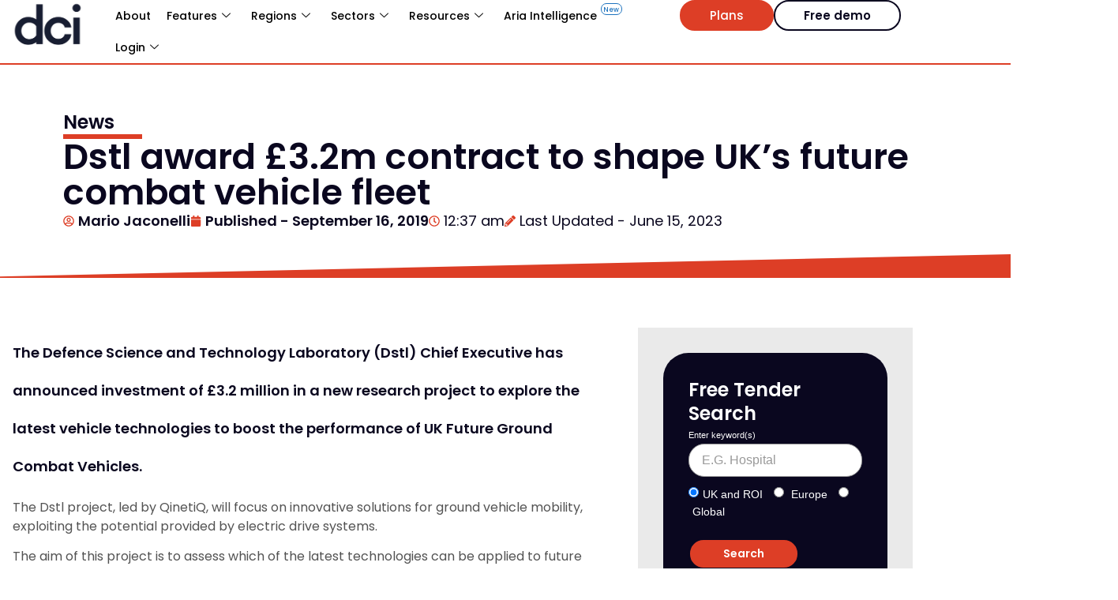

--- FILE ---
content_type: text/html; charset=UTF-8
request_url: https://www.dcicontracts.com/dstl-award-3-2m-contract-to-shape-uks-future-combat-vehicle-fleet/
body_size: 119768
content:
<!DOCTYPE html><html lang="en-US"><head><script>if(navigator.userAgent.match(/MSIE|Internet Explorer/i)||navigator.userAgent.match(/Trident\/7\..*?rv:11/i)){let e=document.location.href;if(!e.match(/[?&]nonitro/)){if(e.indexOf("?")==-1){if(e.indexOf("#")==-1){document.location.href=e+"?nonitro=1"}else{document.location.href=e.replace("#","?nonitro=1#")}}else{if(e.indexOf("#")==-1){document.location.href=e+"&nonitro=1"}else{document.location.href=e.replace("#","&nonitro=1#")}}}}</script><link rel="preconnect" href="https://cdn-bbcfh.nitrocdn.com" /><meta charset="UTF-8" /><meta name="viewport" content="width=device-width, initial-scale=1.0" /><meta name='robots' content='index, follow, max-image-preview:large, max-snippet:-1, max-video-preview:-1' /><title>Dstl award £3.2m contract to shape UK’s future combat vehicle fleet | Defence Contracts International</title><meta property="og:locale" content="en_US" /><meta property="og:type" content="article" /><meta property="og:title" content="Dstl award £3.2m contract to shape UK’s future combat vehicle fleet | Defence Contracts International" /><meta property="og:description" content="The Defence Science and Technology Laboratory (Dstl) Chief Executive has announced investment of £3.2 million in a new research project to explore the latest vehicle technologies to boost the performance of UK Future Ground Combat Vehicles. The Dstl project, led by QinetiQ, will focus on innovative solutions for ground vehicle mobility, exploiting the potential provided […] The post Dstl award £3.2m contract to shape UK’s future combat vehicle fleet appeared first on Defence Online." /><meta property="og:url" content="https://www.dcicontracts.com/dstl-award-3-2m-contract-to-shape-uks-future-combat-vehicle-fleet/" /><meta property="og:site_name" content="Defence Contracts International" /><meta property="article:published_time" content="2019-09-15T23:37:49+00:00" /><meta property="article:modified_time" content="2023-06-15T14:35:24+00:00" /><meta name="author" content="Mario Jaconelli" /><meta name="twitter:card" content="summary_large_image" /><meta name="twitter:label1" content="Written by" /><meta name="twitter:data1" content="Mario Jaconelli" /><meta name="twitter:label2" content="Est. reading time" /><meta name="twitter:data2" content="2 minutes" /><meta name="description" content="The Defence Science and Technology Laboratory (Dstl) Chief Executive has announced investment of £3.2 million in a new research project to explore the latest vehicle technologies to boost the performance of UK Future Ground Combat Vehicles. The Dstl project, led by QinetiQ, will focus on innovative solutions for ground vehicle mobility, exploiting the potential provided […]
The post Dstl award £3.2m contract to shape UK’s future combat vehicle fleet appeared first on Defence Online." /><meta name="generator" content="Elementor 3.34.2; features: e_font_icon_svg, additional_custom_breakpoints; settings: css_print_method-internal, google_font-enabled, font_display-auto" /><meta name="generator" content="NitroPack" /><script>var NPSH,NitroScrollHelper;NPSH=NitroScrollHelper=function(){let e=null;const o=window.sessionStorage.getItem("nitroScrollPos");function t(){let e=JSON.parse(window.sessionStorage.getItem("nitroScrollPos"))||{};if(typeof e!=="object"){e={}}e[document.URL]=window.scrollY;window.sessionStorage.setItem("nitroScrollPos",JSON.stringify(e))}window.addEventListener("scroll",function(){if(e!==null){clearTimeout(e)}e=setTimeout(t,200)},{passive:true});let r={};r.getScrollPos=()=>{if(!o){return 0}const e=JSON.parse(o);return e[document.URL]||0};r.isScrolled=()=>{return r.getScrollPos()>document.documentElement.clientHeight*.5};return r}();</script><script>(function(){var a=false;var e=document.documentElement.classList;var i=navigator.userAgent.toLowerCase();var n=["android","iphone","ipad"];var r=n.length;var o;var d=null;for(var t=0;t<r;t++){o=n[t];if(i.indexOf(o)>-1)d=o;if(e.contains(o)){a=true;e.remove(o)}}if(a&&d){e.add(d);if(d=="iphone"||d=="ipad"){e.add("ios")}}})();</script><script type="text/worker" id="nitro-web-worker">var preloadRequests=0;var remainingCount={};var baseURI="";self.onmessage=function(e){switch(e.data.cmd){case"RESOURCE_PRELOAD":var o=e.data.requestId;remainingCount[o]=0;e.data.resources.forEach(function(e){preload(e,function(o){return function(){console.log(o+" DONE: "+e);if(--remainingCount[o]==0){self.postMessage({cmd:"RESOURCE_PRELOAD",requestId:o})}}}(o));remainingCount[o]++});break;case"SET_BASEURI":baseURI=e.data.uri;break}};async function preload(e,o){if(typeof URL!=="undefined"&&baseURI){try{var a=new URL(e,baseURI);e=a.href}catch(e){console.log("Worker error: "+e.message)}}console.log("Preloading "+e);try{var n=new Request(e,{mode:"no-cors",redirect:"follow"});await fetch(n);o()}catch(a){console.log(a);var r=new XMLHttpRequest;r.responseType="blob";r.onload=o;r.onerror=o;r.open("GET",e,true);r.send()}}</script><script id="nprl">(()=>{if(window.NPRL!=undefined)return;(function(e){var t=e.prototype;t.after||(t.after=function(){var e,t=arguments,n=t.length,r=0,i=this,o=i.parentNode,a=Node,c=String,u=document;if(o!==null){while(r<n){(e=t[r])instanceof a?(i=i.nextSibling)!==null?o.insertBefore(e,i):o.appendChild(e):o.appendChild(u.createTextNode(c(e)));++r}}})})(Element);var e,t;e=t=function(){var t=false;var r=window.URL||window.webkitURL;var i=true;var o=true;var a=2;var c=null;var u=null;var d=true;var s=window.nitroGtmExcludes!=undefined;var l=s?JSON.parse(atob(window.nitroGtmExcludes)).map(e=>new RegExp(e)):[];var f;var m;var v=null;var p=null;var g=null;var h={touch:["touchmove","touchend"],default:["mousemove","click","keydown","wheel"]};var E=true;var y=[];var w=false;var b=[];var S=0;var N=0;var L=false;var T=0;var R=null;var O=false;var A=false;var C=false;var P=[];var I=[];var M=[];var k=[];var x=false;var _={};var j=new Map;var B="noModule"in HTMLScriptElement.prototype;var q=requestAnimationFrame||mozRequestAnimationFrame||webkitRequestAnimationFrame||msRequestAnimationFrame;const D="gtm.js?id=";function H(e,t){if(!_[e]){_[e]=[]}_[e].push(t)}function U(e,t){if(_[e]){var n=0,r=_[e];for(var n=0;n<r.length;n++){r[n].call(this,t)}}}function Y(){(function(e,t){var r=null;var i=function(e){r(e)};var o=null;var a={};var c=null;var u=null;var d=0;e.addEventListener(t,function(r){if(["load","DOMContentLoaded"].indexOf(t)!=-1){if(u){Q(function(){e.triggerNitroEvent(t)})}c=true}else if(t=="readystatechange"){d++;n.ogReadyState=d==1?"interactive":"complete";if(u&&u>=d){n.documentReadyState=n.ogReadyState;Q(function(){e.triggerNitroEvent(t)})}}});e.addEventListener(t+"Nitro",function(e){if(["load","DOMContentLoaded"].indexOf(t)!=-1){if(!c){e.preventDefault();e.stopImmediatePropagation()}else{}u=true}else if(t=="readystatechange"){u=n.documentReadyState=="interactive"?1:2;if(d<u){e.preventDefault();e.stopImmediatePropagation()}}});switch(t){case"load":o="onload";break;case"readystatechange":o="onreadystatechange";break;case"pageshow":o="onpageshow";break;default:o=null;break}if(o){Object.defineProperty(e,o,{get:function(){return r},set:function(n){if(typeof n!=="function"){r=null;e.removeEventListener(t+"Nitro",i)}else{if(!r){e.addEventListener(t+"Nitro",i)}r=n}}})}Object.defineProperty(e,"addEventListener"+t,{value:function(r){if(r!=t||!n.startedScriptLoading||document.currentScript&&document.currentScript.hasAttribute("nitro-exclude")){}else{arguments[0]+="Nitro"}e.ogAddEventListener.apply(e,arguments);a[arguments[1]]=arguments[0]}});Object.defineProperty(e,"removeEventListener"+t,{value:function(t){var n=a[arguments[1]];arguments[0]=n;e.ogRemoveEventListener.apply(e,arguments)}});Object.defineProperty(e,"triggerNitroEvent"+t,{value:function(t,n){n=n||e;var r=new Event(t+"Nitro",{bubbles:true});r.isNitroPack=true;Object.defineProperty(r,"type",{get:function(){return t},set:function(){}});Object.defineProperty(r,"target",{get:function(){return n},set:function(){}});e.dispatchEvent(r)}});if(typeof e.triggerNitroEvent==="undefined"){(function(){var t=e.addEventListener;var n=e.removeEventListener;Object.defineProperty(e,"ogAddEventListener",{value:t});Object.defineProperty(e,"ogRemoveEventListener",{value:n});Object.defineProperty(e,"addEventListener",{value:function(n){var r="addEventListener"+n;if(typeof e[r]!=="undefined"){e[r].apply(e,arguments)}else{t.apply(e,arguments)}},writable:true});Object.defineProperty(e,"removeEventListener",{value:function(t){var r="removeEventListener"+t;if(typeof e[r]!=="undefined"){e[r].apply(e,arguments)}else{n.apply(e,arguments)}}});Object.defineProperty(e,"triggerNitroEvent",{value:function(t,n){var r="triggerNitroEvent"+t;if(typeof e[r]!=="undefined"){e[r].apply(e,arguments)}}})})()}}).apply(null,arguments)}Y(window,"load");Y(window,"pageshow");Y(window,"DOMContentLoaded");Y(document,"DOMContentLoaded");Y(document,"readystatechange");try{var F=new Worker(r.createObjectURL(new Blob([document.getElementById("nitro-web-worker").textContent],{type:"text/javascript"})))}catch(e){var F=new Worker("data:text/javascript;base64,"+btoa(document.getElementById("nitro-web-worker").textContent))}F.onmessage=function(e){if(e.data.cmd=="RESOURCE_PRELOAD"){U(e.data.requestId,e)}};if(typeof document.baseURI!=="undefined"){F.postMessage({cmd:"SET_BASEURI",uri:document.baseURI})}var G=function(e){if(--S==0){Q(K)}};var W=function(e){e.target.removeEventListener("load",W);e.target.removeEventListener("error",W);e.target.removeEventListener("nitroTimeout",W);if(e.type!="nitroTimeout"){clearTimeout(e.target.nitroTimeout)}if(--N==0&&S==0){Q(J)}};var X=function(e){var t=e.textContent;try{var n=r.createObjectURL(new Blob([t.replace(/^(?:<!--)?(.*?)(?:-->)?$/gm,"$1")],{type:"text/javascript"}))}catch(e){var n="data:text/javascript;base64,"+btoa(t.replace(/^(?:<!--)?(.*?)(?:-->)?$/gm,"$1"))}return n};var K=function(){n.documentReadyState="interactive";document.triggerNitroEvent("readystatechange");document.triggerNitroEvent("DOMContentLoaded");if(window.pageYOffset||window.pageXOffset){window.dispatchEvent(new Event("scroll"))}A=true;Q(function(){if(N==0){Q(J)}Q($)})};var J=function(){if(!A||O)return;O=true;R.disconnect();en();n.documentReadyState="complete";document.triggerNitroEvent("readystatechange");window.triggerNitroEvent("load",document);window.triggerNitroEvent("pageshow",document);if(window.pageYOffset||window.pageXOffset||location.hash){let e=typeof history.scrollRestoration!=="undefined"&&history.scrollRestoration=="auto";if(e&&typeof NPSH!=="undefined"&&NPSH.getScrollPos()>0&&window.pageYOffset>document.documentElement.clientHeight*.5){window.scrollTo(0,NPSH.getScrollPos())}else if(location.hash){try{let e=document.querySelector(location.hash);if(e){e.scrollIntoView()}}catch(e){}}}var e=null;if(a==1){e=eo}else{e=eu}Q(e)};var Q=function(e){setTimeout(e,0)};var V=function(e){if(e.type=="touchend"||e.type=="click"){g=e}};var $=function(){if(d&&g){setTimeout(function(e){return function(){var t=function(e,t,n){var r=new Event(e,{bubbles:true,cancelable:true});if(e=="click"){r.clientX=t;r.clientY=n}else{r.touches=[{clientX:t,clientY:n}]}return r};var n;if(e.type=="touchend"){var r=e.changedTouches[0];n=document.elementFromPoint(r.clientX,r.clientY);n.dispatchEvent(t("touchstart"),r.clientX,r.clientY);n.dispatchEvent(t("touchend"),r.clientX,r.clientY);n.dispatchEvent(t("click"),r.clientX,r.clientY)}else if(e.type=="click"){n=document.elementFromPoint(e.clientX,e.clientY);n.dispatchEvent(t("click"),e.clientX,e.clientY)}}}(g),150);g=null}};var z=function(e){if(e.tagName=="SCRIPT"&&!e.hasAttribute("data-nitro-for-id")&&!e.hasAttribute("nitro-document-write")||e.tagName=="IMG"&&(e.hasAttribute("src")||e.hasAttribute("srcset"))||e.tagName=="IFRAME"&&e.hasAttribute("src")||e.tagName=="LINK"&&e.hasAttribute("href")&&e.hasAttribute("rel")&&e.getAttribute("rel")=="stylesheet"){if(e.tagName==="IFRAME"&&e.src.indexOf("about:blank")>-1){return}var t="";switch(e.tagName){case"LINK":t=e.href;break;case"IMG":if(k.indexOf(e)>-1)return;t=e.srcset||e.src;break;default:t=e.src;break}var n=e.getAttribute("type");if(!t&&e.tagName!=="SCRIPT")return;if((e.tagName=="IMG"||e.tagName=="LINK")&&(t.indexOf("data:")===0||t.indexOf("blob:")===0))return;if(e.tagName=="SCRIPT"&&n&&n!=="text/javascript"&&n!=="application/javascript"){if(n!=="module"||!B)return}if(e.tagName==="SCRIPT"){if(k.indexOf(e)>-1)return;if(e.noModule&&B){return}let t=null;if(document.currentScript){if(document.currentScript.src&&document.currentScript.src.indexOf(D)>-1){t=document.currentScript}if(document.currentScript.hasAttribute("data-nitro-gtm-id")){e.setAttribute("data-nitro-gtm-id",document.currentScript.getAttribute("data-nitro-gtm-id"))}}else if(window.nitroCurrentScript){if(window.nitroCurrentScript.src&&window.nitroCurrentScript.src.indexOf(D)>-1){t=window.nitroCurrentScript}}if(t&&s){let n=false;for(const t of l){n=e.src?t.test(e.src):t.test(e.textContent);if(n){break}}if(!n){e.type="text/googletagmanagerscript";let n=t.hasAttribute("data-nitro-gtm-id")?t.getAttribute("data-nitro-gtm-id"):t.id;if(!j.has(n)){j.set(n,[])}let r=j.get(n);r.push(e);return}}if(!e.src){if(e.textContent.length>0){e.textContent+="\n;if(document.currentScript.nitroTimeout) {clearTimeout(document.currentScript.nitroTimeout);}; setTimeout(function() { this.dispatchEvent(new Event('load')); }.bind(document.currentScript), 0);"}else{return}}else{}k.push(e)}if(!e.hasOwnProperty("nitroTimeout")){N++;e.addEventListener("load",W,true);e.addEventListener("error",W,true);e.addEventListener("nitroTimeout",W,true);e.nitroTimeout=setTimeout(function(){console.log("Resource timed out",e);e.dispatchEvent(new Event("nitroTimeout"))},5e3)}}};var Z=function(e){if(e.hasOwnProperty("nitroTimeout")&&e.nitroTimeout){clearTimeout(e.nitroTimeout);e.nitroTimeout=null;e.dispatchEvent(new Event("nitroTimeout"))}};document.documentElement.addEventListener("load",function(e){if(e.target.tagName=="SCRIPT"||e.target.tagName=="IMG"){k.push(e.target)}},true);document.documentElement.addEventListener("error",function(e){if(e.target.tagName=="SCRIPT"||e.target.tagName=="IMG"){k.push(e.target)}},true);var ee=["appendChild","replaceChild","insertBefore","prepend","append","before","after","replaceWith","insertAdjacentElement"];var et=function(){if(s){window._nitro_setTimeout=window.setTimeout;window.setTimeout=function(e,t,...n){let r=document.currentScript||window.nitroCurrentScript;if(!r||r.src&&r.src.indexOf(D)==-1){return window._nitro_setTimeout.call(window,e,t,...n)}return window._nitro_setTimeout.call(window,function(e,t){return function(...n){window.nitroCurrentScript=e;t(...n)}}(r,e),t,...n)}}ee.forEach(function(e){HTMLElement.prototype["og"+e]=HTMLElement.prototype[e];HTMLElement.prototype[e]=function(...t){if(this.parentNode||this===document.documentElement){switch(e){case"replaceChild":case"insertBefore":t.pop();break;case"insertAdjacentElement":t.shift();break}t.forEach(function(e){if(!e)return;if(e.tagName=="SCRIPT"){z(e)}else{if(e.children&&e.children.length>0){e.querySelectorAll("script").forEach(z)}}})}return this["og"+e].apply(this,arguments)}})};var en=function(){if(s&&typeof window._nitro_setTimeout==="function"){window.setTimeout=window._nitro_setTimeout}ee.forEach(function(e){HTMLElement.prototype[e]=HTMLElement.prototype["og"+e]})};var er=async function(){if(o){ef(f);ef(V);if(v){clearTimeout(v);v=null}}if(T===1){L=true;return}else if(T===0){T=-1}n.startedScriptLoading=true;Object.defineProperty(document,"readyState",{get:function(){return n.documentReadyState},set:function(){}});var e=document.documentElement;var t={attributes:true,attributeFilter:["src"],childList:true,subtree:true};R=new MutationObserver(function(e,t){e.forEach(function(e){if(e.type=="childList"&&e.addedNodes.length>0){e.addedNodes.forEach(function(e){if(!document.documentElement.contains(e)){return}if(e.tagName=="IMG"||e.tagName=="IFRAME"||e.tagName=="LINK"){z(e)}})}if(e.type=="childList"&&e.removedNodes.length>0){e.removedNodes.forEach(function(e){if(e.tagName=="IFRAME"||e.tagName=="LINK"){Z(e)}})}if(e.type=="attributes"){var t=e.target;if(!document.documentElement.contains(t)){return}if(t.tagName=="IFRAME"||t.tagName=="LINK"||t.tagName=="IMG"||t.tagName=="SCRIPT"){z(t)}}})});R.observe(e,t);if(!s){et()}await Promise.all(P);var r=b.shift();var i=null;var a=false;while(r){var c;var u=JSON.parse(atob(r.meta));var d=u.delay;if(r.type=="inline"){var l=document.getElementById(r.id);if(l){l.remove()}else{r=b.shift();continue}c=X(l);if(c===false){r=b.shift();continue}}else{c=r.src}if(!a&&r.type!="inline"&&(typeof u.attributes.async!="undefined"||typeof u.attributes.defer!="undefined")){if(i===null){i=r}else if(i===r){a=true}if(!a){b.push(r);r=b.shift();continue}}var m=document.createElement("script");m.src=c;m.setAttribute("data-nitro-for-id",r.id);for(var p in u.attributes){try{if(u.attributes[p]===false){m.setAttribute(p,"")}else{m.setAttribute(p,u.attributes[p])}}catch(e){console.log("Error while setting script attribute",m,e)}}m.async=false;if(u.canonicalLink!=""&&Object.getOwnPropertyDescriptor(m,"src")?.configurable!==false){(e=>{Object.defineProperty(m,"src",{get:function(){return e.canonicalLink},set:function(){}})})(u)}if(d){setTimeout((function(e,t){var n=document.querySelector("[data-nitro-marker-id='"+t+"']");if(n){n.after(e)}else{document.head.appendChild(e)}}).bind(null,m,r.id),d)}else{m.addEventListener("load",G);m.addEventListener("error",G);if(!m.noModule||!B){S++}var g=document.querySelector("[data-nitro-marker-id='"+r.id+"']");if(g){Q(function(e,t){return function(){e.after(t)}}(g,m))}else{Q(function(e){return function(){document.head.appendChild(e)}}(m))}}r=b.shift()}};var ei=function(){var e=document.getElementById("nitro-deferred-styles");var t=document.createElement("div");t.innerHTML=e.textContent;return t};var eo=async function(e){isPreload=e&&e.type=="NitroPreload";if(!isPreload){T=-1;E=false;if(o){ef(f);ef(V);if(v){clearTimeout(v);v=null}}}if(w===false){var t=ei();let e=t.querySelectorAll('style,link[rel="stylesheet"]');w=e.length;if(w){let e=document.getElementById("nitro-deferred-styles-marker");e.replaceWith.apply(e,t.childNodes)}else if(isPreload){Q(ed)}else{es()}}else if(w===0&&!isPreload){es()}};var ea=function(){var e=ei();var t=e.childNodes;var n;var r=[];for(var i=0;i<t.length;i++){n=t[i];if(n.href){r.push(n.href)}}var o="css-preload";H(o,function(e){eo(new Event("NitroPreload"))});if(r.length){F.postMessage({cmd:"RESOURCE_PRELOAD",resources:r,requestId:o})}else{Q(function(){U(o)})}};var ec=function(){if(T===-1)return;T=1;var e=[];var t,n;for(var r=0;r<b.length;r++){t=b[r];if(t.type!="inline"){if(t.src){n=JSON.parse(atob(t.meta));if(n.delay)continue;if(n.attributes.type&&n.attributes.type=="module"&&!B)continue;e.push(t.src)}}}if(e.length){var i="js-preload";H(i,function(e){T=2;if(L){Q(er)}});F.postMessage({cmd:"RESOURCE_PRELOAD",resources:e,requestId:i})}};var eu=function(){while(I.length){style=I.shift();if(style.hasAttribute("nitropack-onload")){style.setAttribute("onload",style.getAttribute("nitropack-onload"));Q(function(e){return function(){e.dispatchEvent(new Event("load"))}}(style))}}while(M.length){style=M.shift();if(style.hasAttribute("nitropack-onerror")){style.setAttribute("onerror",style.getAttribute("nitropack-onerror"));Q(function(e){return function(){e.dispatchEvent(new Event("error"))}}(style))}}};var ed=function(){if(!x){if(i){Q(function(){var e=document.getElementById("nitro-critical-css");if(e){e.remove()}})}x=true;onStylesLoadEvent=new Event("NitroStylesLoaded");onStylesLoadEvent.isNitroPack=true;window.dispatchEvent(onStylesLoadEvent)}};var es=function(){if(a==2){Q(er)}else{eu()}};var el=function(e){m.forEach(function(t){document.addEventListener(t,e,true)})};var ef=function(e){m.forEach(function(t){document.removeEventListener(t,e,true)})};if(s){et()}return{setAutoRemoveCriticalCss:function(e){i=e},registerScript:function(e,t,n){b.push({type:"remote",src:e,id:t,meta:n})},registerInlineScript:function(e,t){b.push({type:"inline",id:e,meta:t})},registerStyle:function(e,t,n){y.push({href:e,rel:t,media:n})},onLoadStyle:function(e){I.push(e);if(w!==false&&--w==0){Q(ed);if(E){E=false}else{es()}}},onErrorStyle:function(e){M.push(e);if(w!==false&&--w==0){Q(ed);if(E){E=false}else{es()}}},loadJs:function(e,t){if(!e.src){var n=X(e);if(n!==false){e.src=n;e.textContent=""}}if(t){Q(function(e,t){return function(){e.after(t)}}(t,e))}else{Q(function(e){return function(){document.head.appendChild(e)}}(e))}},loadQueuedResources:async function(){window.dispatchEvent(new Event("NitroBootStart"));if(p){clearTimeout(p);p=null}window.removeEventListener("load",e.loadQueuedResources);f=a==1?er:eo;if(!o||g){Q(f)}else{if(navigator.userAgent.indexOf(" Edge/")==-1){ea();H("css-preload",ec)}el(f);if(u){if(c){v=setTimeout(f,c)}}else{}}},fontPreload:function(e){var t="critical-fonts";H(t,function(e){document.getElementById("nitro-critical-fonts").type="text/css"});F.postMessage({cmd:"RESOURCE_PRELOAD",resources:e,requestId:t})},boot:function(){if(t)return;t=true;C=typeof NPSH!=="undefined"&&NPSH.isScrolled();let n=document.prerendering;if(location.hash||C||n){o=false}m=h.default.concat(h.touch);p=setTimeout(e.loadQueuedResources,1500);el(V);if(C){e.loadQueuedResources()}else{window.addEventListener("load",e.loadQueuedResources)}},addPrerequisite:function(e){P.push(e)},getTagManagerNodes:function(e){if(!e)return j;return j.get(e)??[]}}}();var n,r;n=r=function(){var t=document.write;return{documentWrite:function(n,r){if(n&&n.hasAttribute("nitro-exclude")){return t.call(document,r)}var i=null;if(n.documentWriteContainer){i=n.documentWriteContainer}else{i=document.createElement("span");n.documentWriteContainer=i}var o=null;if(n){if(n.hasAttribute("data-nitro-for-id")){o=document.querySelector('template[data-nitro-marker-id="'+n.getAttribute("data-nitro-for-id")+'"]')}else{o=n}}i.innerHTML+=r;i.querySelectorAll("script").forEach(function(e){e.setAttribute("nitro-document-write","")});if(!i.parentNode){if(o){o.parentNode.insertBefore(i,o)}else{document.body.appendChild(i)}}var a=document.createElement("span");a.innerHTML=r;var c=a.querySelectorAll("script");if(c.length){c.forEach(function(t){var n=t.getAttributeNames();var r=document.createElement("script");n.forEach(function(e){r.setAttribute(e,t.getAttribute(e))});r.async=false;if(!t.src&&t.textContent){r.textContent=t.textContent}e.loadJs(r,o)})}},TrustLogo:function(e,t){var n=document.getElementById(e);var r=document.createElement("img");r.src=t;n.parentNode.insertBefore(r,n)},documentReadyState:"loading",ogReadyState:document.readyState,startedScriptLoading:false,loadScriptDelayed:function(e,t){setTimeout(function(){var t=document.createElement("script");t.src=e;document.head.appendChild(t)},t)}}}();document.write=function(e){n.documentWrite(document.currentScript,e)};document.writeln=function(e){n.documentWrite(document.currentScript,e+"\n")};window.NPRL=e;window.NitroResourceLoader=t;window.NPh=n;window.NitroPackHelper=r})();</script><template id="nitro-deferred-styles-marker"></template><style id="nitro-fonts">@font-face{font-family:"Poppins";font-style:italic;font-weight:100;src:url("https://cdn-bbcfh.nitrocdn.com/DXQFrVWlrSnuGdDfPKEMDGfjckecnMVU/assets/static/source/rev-9927e82/www.dcicontracts.com/wp-content/uploads/elementor/google-fonts/fonts/poppins-pxiayp8kv8jhgfvrjjlme0tmmpkzsq.woff2") format("woff2");unicode-range:U+0100-02BA,U+02BD-02C5,U+02C7-02CC,U+02CE-02D7,U+02DD-02FF,U+0304,U+0308,U+0329,U+1D00-1DBF,U+1E00-1E9F,U+1EF2-1EFF,U+2020,U+20A0-20AB,U+20AD-20C0,U+2113,U+2C60-2C7F,U+A720-A7FF;font-display:swap}@font-face{font-family:"Poppins";font-style:italic;font-weight:100;src:url("https://cdn-bbcfh.nitrocdn.com/DXQFrVWlrSnuGdDfPKEMDGfjckecnMVU/assets/static/source/rev-9927e82/www.dcicontracts.com/wp-content/uploads/elementor/google-fonts/fonts/poppins-pxiayp8kv8jhgfvrjjlme0tcmpi.woff2") format("woff2");unicode-range:U+0000-00FF,U+0131,U+0152-0153,U+02BB-02BC,U+02C6,U+02DA,U+02DC,U+0304,U+0308,U+0329,U+2000-206F,U+20AC,U+2122,U+2191,U+2193,U+2212,U+2215,U+FEFF,U+FFFD;font-display:swap}@font-face{font-family:"Poppins";font-style:italic;font-weight:200;src:url("https://cdn-bbcfh.nitrocdn.com/DXQFrVWlrSnuGdDfPKEMDGfjckecnMVU/assets/static/source/rev-9927e82/www.dcicontracts.com/wp-content/uploads/elementor/google-fonts/fonts/poppins-pxidyp8kv8jhgfvrjjlmv1pvgdeoceg.woff2") format("woff2");unicode-range:U+0100-02BA,U+02BD-02C5,U+02C7-02CC,U+02CE-02D7,U+02DD-02FF,U+0304,U+0308,U+0329,U+1D00-1DBF,U+1E00-1E9F,U+1EF2-1EFF,U+2020,U+20A0-20AB,U+20AD-20C0,U+2113,U+2C60-2C7F,U+A720-A7FF;font-display:swap}@font-face{font-family:"Poppins";font-style:italic;font-weight:200;src:url("https://cdn-bbcfh.nitrocdn.com/DXQFrVWlrSnuGdDfPKEMDGfjckecnMVU/assets/static/source/rev-9927e82/www.dcicontracts.com/wp-content/uploads/elementor/google-fonts/fonts/poppins-pxidyp8kv8jhgfvrjjlmv1pvf9eo.woff2") format("woff2");unicode-range:U+0000-00FF,U+0131,U+0152-0153,U+02BB-02BC,U+02C6,U+02DA,U+02DC,U+0304,U+0308,U+0329,U+2000-206F,U+20AC,U+2122,U+2191,U+2193,U+2212,U+2215,U+FEFF,U+FFFD;font-display:swap}@font-face{font-family:"Poppins";font-style:italic;font-weight:300;src:url("https://cdn-bbcfh.nitrocdn.com/DXQFrVWlrSnuGdDfPKEMDGfjckecnMVU/assets/static/source/rev-9927e82/www.dcicontracts.com/wp-content/uploads/elementor/google-fonts/fonts/poppins-pxidyp8kv8jhgfvrjjlm21lvgdeoceg.woff2") format("woff2");unicode-range:U+0100-02BA,U+02BD-02C5,U+02C7-02CC,U+02CE-02D7,U+02DD-02FF,U+0304,U+0308,U+0329,U+1D00-1DBF,U+1E00-1E9F,U+1EF2-1EFF,U+2020,U+20A0-20AB,U+20AD-20C0,U+2113,U+2C60-2C7F,U+A720-A7FF;font-display:swap}@font-face{font-family:"Poppins";font-style:italic;font-weight:300;src:url("https://cdn-bbcfh.nitrocdn.com/DXQFrVWlrSnuGdDfPKEMDGfjckecnMVU/assets/static/source/rev-9927e82/www.dcicontracts.com/wp-content/uploads/elementor/google-fonts/fonts/poppins-pxidyp8kv8jhgfvrjjlm21lvf9eo.woff2") format("woff2");unicode-range:U+0000-00FF,U+0131,U+0152-0153,U+02BB-02BC,U+02C6,U+02DA,U+02DC,U+0304,U+0308,U+0329,U+2000-206F,U+20AC,U+2122,U+2191,U+2193,U+2212,U+2215,U+FEFF,U+FFFD;font-display:swap}@font-face{font-family:"Poppins";font-style:italic;font-weight:400;src:url("https://cdn-bbcfh.nitrocdn.com/DXQFrVWlrSnuGdDfPKEMDGfjckecnMVU/assets/static/source/rev-9927e82/www.dcicontracts.com/wp-content/uploads/elementor/google-fonts/fonts/poppins-pxigyp8kv8jhgfvrjjlufntakpy.woff2") format("woff2");unicode-range:U+0100-02BA,U+02BD-02C5,U+02C7-02CC,U+02CE-02D7,U+02DD-02FF,U+0304,U+0308,U+0329,U+1D00-1DBF,U+1E00-1E9F,U+1EF2-1EFF,U+2020,U+20A0-20AB,U+20AD-20C0,U+2113,U+2C60-2C7F,U+A720-A7FF;font-display:swap}@font-face{font-family:"Poppins";font-style:italic;font-weight:400;src:url("https://cdn-bbcfh.nitrocdn.com/DXQFrVWlrSnuGdDfPKEMDGfjckecnMVU/assets/static/source/rev-9927e82/www.dcicontracts.com/wp-content/uploads/elementor/google-fonts/fonts/poppins-pxigyp8kv8jhgfvrjjluchta.woff2") format("woff2");unicode-range:U+0000-00FF,U+0131,U+0152-0153,U+02BB-02BC,U+02C6,U+02DA,U+02DC,U+0304,U+0308,U+0329,U+2000-206F,U+20AC,U+2122,U+2191,U+2193,U+2212,U+2215,U+FEFF,U+FFFD;font-display:swap}@font-face{font-family:"Poppins";font-style:italic;font-weight:500;src:url("https://cdn-bbcfh.nitrocdn.com/DXQFrVWlrSnuGdDfPKEMDGfjckecnMVU/assets/static/source/rev-9927e82/www.dcicontracts.com/wp-content/uploads/elementor/google-fonts/fonts/poppins-pxidyp8kv8jhgfvrjjlmg1hvgdeoceg.woff2") format("woff2");unicode-range:U+0100-02BA,U+02BD-02C5,U+02C7-02CC,U+02CE-02D7,U+02DD-02FF,U+0304,U+0308,U+0329,U+1D00-1DBF,U+1E00-1E9F,U+1EF2-1EFF,U+2020,U+20A0-20AB,U+20AD-20C0,U+2113,U+2C60-2C7F,U+A720-A7FF;font-display:swap}@font-face{font-family:"Poppins";font-style:italic;font-weight:500;src:url("https://cdn-bbcfh.nitrocdn.com/DXQFrVWlrSnuGdDfPKEMDGfjckecnMVU/assets/static/source/rev-9927e82/www.dcicontracts.com/wp-content/uploads/elementor/google-fonts/fonts/poppins-pxidyp8kv8jhgfvrjjlmg1hvf9eo.woff2") format("woff2");unicode-range:U+0000-00FF,U+0131,U+0152-0153,U+02BB-02BC,U+02C6,U+02DA,U+02DC,U+0304,U+0308,U+0329,U+2000-206F,U+20AC,U+2122,U+2191,U+2193,U+2212,U+2215,U+FEFF,U+FFFD;font-display:swap}@font-face{font-family:"Poppins";font-style:italic;font-weight:600;src:url("https://cdn-bbcfh.nitrocdn.com/DXQFrVWlrSnuGdDfPKEMDGfjckecnMVU/assets/static/source/rev-9927e82/www.dcicontracts.com/wp-content/uploads/elementor/google-fonts/fonts/poppins-pxidyp8kv8jhgfvrjjlmr19vgdeoceg.woff2") format("woff2");unicode-range:U+0100-02BA,U+02BD-02C5,U+02C7-02CC,U+02CE-02D7,U+02DD-02FF,U+0304,U+0308,U+0329,U+1D00-1DBF,U+1E00-1E9F,U+1EF2-1EFF,U+2020,U+20A0-20AB,U+20AD-20C0,U+2113,U+2C60-2C7F,U+A720-A7FF;font-display:swap}@font-face{font-family:"Poppins";font-style:italic;font-weight:600;src:url("https://cdn-bbcfh.nitrocdn.com/DXQFrVWlrSnuGdDfPKEMDGfjckecnMVU/assets/static/source/rev-9927e82/www.dcicontracts.com/wp-content/uploads/elementor/google-fonts/fonts/poppins-pxidyp8kv8jhgfvrjjlmr19vf9eo.woff2") format("woff2");unicode-range:U+0000-00FF,U+0131,U+0152-0153,U+02BB-02BC,U+02C6,U+02DA,U+02DC,U+0304,U+0308,U+0329,U+2000-206F,U+20AC,U+2122,U+2191,U+2193,U+2212,U+2215,U+FEFF,U+FFFD;font-display:swap}@font-face{font-family:"Poppins";font-style:italic;font-weight:700;src:url("https://cdn-bbcfh.nitrocdn.com/DXQFrVWlrSnuGdDfPKEMDGfjckecnMVU/assets/static/source/rev-9927e82/www.dcicontracts.com/wp-content/uploads/elementor/google-fonts/fonts/poppins-pxidyp8kv8jhgfvrjjlmy15vgdeoceg.woff2") format("woff2");unicode-range:U+0100-02BA,U+02BD-02C5,U+02C7-02CC,U+02CE-02D7,U+02DD-02FF,U+0304,U+0308,U+0329,U+1D00-1DBF,U+1E00-1E9F,U+1EF2-1EFF,U+2020,U+20A0-20AB,U+20AD-20C0,U+2113,U+2C60-2C7F,U+A720-A7FF;font-display:swap}@font-face{font-family:"Poppins";font-style:italic;font-weight:700;src:url("https://cdn-bbcfh.nitrocdn.com/DXQFrVWlrSnuGdDfPKEMDGfjckecnMVU/assets/static/source/rev-9927e82/www.dcicontracts.com/wp-content/uploads/elementor/google-fonts/fonts/poppins-pxidyp8kv8jhgfvrjjlmy15vf9eo.woff2") format("woff2");unicode-range:U+0000-00FF,U+0131,U+0152-0153,U+02BB-02BC,U+02C6,U+02DA,U+02DC,U+0304,U+0308,U+0329,U+2000-206F,U+20AC,U+2122,U+2191,U+2193,U+2212,U+2215,U+FEFF,U+FFFD;font-display:swap}@font-face{font-family:"Poppins";font-style:italic;font-weight:800;src:url("https://cdn-bbcfh.nitrocdn.com/DXQFrVWlrSnuGdDfPKEMDGfjckecnMVU/assets/static/source/rev-9927e82/www.dcicontracts.com/wp-content/uploads/elementor/google-fonts/fonts/poppins-pxidyp8kv8jhgfvrjjlm111vgdeoceg.woff2") format("woff2");unicode-range:U+0100-02BA,U+02BD-02C5,U+02C7-02CC,U+02CE-02D7,U+02DD-02FF,U+0304,U+0308,U+0329,U+1D00-1DBF,U+1E00-1E9F,U+1EF2-1EFF,U+2020,U+20A0-20AB,U+20AD-20C0,U+2113,U+2C60-2C7F,U+A720-A7FF;font-display:swap}@font-face{font-family:"Poppins";font-style:italic;font-weight:800;src:url("https://cdn-bbcfh.nitrocdn.com/DXQFrVWlrSnuGdDfPKEMDGfjckecnMVU/assets/static/source/rev-9927e82/www.dcicontracts.com/wp-content/uploads/elementor/google-fonts/fonts/poppins-pxidyp8kv8jhgfvrjjlm111vf9eo.woff2") format("woff2");unicode-range:U+0000-00FF,U+0131,U+0152-0153,U+02BB-02BC,U+02C6,U+02DA,U+02DC,U+0304,U+0308,U+0329,U+2000-206F,U+20AC,U+2122,U+2191,U+2193,U+2212,U+2215,U+FEFF,U+FFFD;font-display:swap}@font-face{font-family:"Poppins";font-style:italic;font-weight:900;src:url("https://cdn-bbcfh.nitrocdn.com/DXQFrVWlrSnuGdDfPKEMDGfjckecnMVU/assets/static/source/rev-9927e82/www.dcicontracts.com/wp-content/uploads/elementor/google-fonts/fonts/poppins-pxidyp8kv8jhgfvrjjlm81xvgdeoceg.woff2") format("woff2");unicode-range:U+0100-02BA,U+02BD-02C5,U+02C7-02CC,U+02CE-02D7,U+02DD-02FF,U+0304,U+0308,U+0329,U+1D00-1DBF,U+1E00-1E9F,U+1EF2-1EFF,U+2020,U+20A0-20AB,U+20AD-20C0,U+2113,U+2C60-2C7F,U+A720-A7FF;font-display:swap}@font-face{font-family:"Poppins";font-style:italic;font-weight:900;src:url("https://cdn-bbcfh.nitrocdn.com/DXQFrVWlrSnuGdDfPKEMDGfjckecnMVU/assets/static/source/rev-9927e82/www.dcicontracts.com/wp-content/uploads/elementor/google-fonts/fonts/poppins-pxidyp8kv8jhgfvrjjlm81xvf9eo.woff2") format("woff2");unicode-range:U+0000-00FF,U+0131,U+0152-0153,U+02BB-02BC,U+02C6,U+02DA,U+02DC,U+0304,U+0308,U+0329,U+2000-206F,U+20AC,U+2122,U+2191,U+2193,U+2212,U+2215,U+FEFF,U+FFFD;font-display:swap}@font-face{font-family:"Poppins";font-style:normal;font-weight:100;src:url("https://cdn-bbcfh.nitrocdn.com/DXQFrVWlrSnuGdDfPKEMDGfjckecnMVU/assets/static/source/rev-9927e82/www.dcicontracts.com/wp-content/uploads/elementor/google-fonts/fonts/poppins-pxigyp8kv8jhgfvrlptufntakpy.woff2") format("woff2");unicode-range:U+0100-02BA,U+02BD-02C5,U+02C7-02CC,U+02CE-02D7,U+02DD-02FF,U+0304,U+0308,U+0329,U+1D00-1DBF,U+1E00-1E9F,U+1EF2-1EFF,U+2020,U+20A0-20AB,U+20AD-20C0,U+2113,U+2C60-2C7F,U+A720-A7FF;font-display:swap}@font-face{font-family:"Poppins";font-style:normal;font-weight:100;src:url("https://cdn-bbcfh.nitrocdn.com/DXQFrVWlrSnuGdDfPKEMDGfjckecnMVU/assets/static/source/rev-9927e82/www.dcicontracts.com/wp-content/uploads/elementor/google-fonts/fonts/poppins-pxigyp8kv8jhgfvrlptuchta.woff2") format("woff2");unicode-range:U+0000-00FF,U+0131,U+0152-0153,U+02BB-02BC,U+02C6,U+02DA,U+02DC,U+0304,U+0308,U+0329,U+2000-206F,U+20AC,U+2122,U+2191,U+2193,U+2212,U+2215,U+FEFF,U+FFFD;font-display:swap}@font-face{font-family:"Poppins";font-style:normal;font-weight:200;src:url("https://cdn-bbcfh.nitrocdn.com/DXQFrVWlrSnuGdDfPKEMDGfjckecnMVU/assets/static/source/rev-9927e82/www.dcicontracts.com/wp-content/uploads/elementor/google-fonts/fonts/poppins-pxibyp8kv8jhgfvrlfj_z1jlfc-k.woff2") format("woff2");unicode-range:U+0100-02BA,U+02BD-02C5,U+02C7-02CC,U+02CE-02D7,U+02DD-02FF,U+0304,U+0308,U+0329,U+1D00-1DBF,U+1E00-1E9F,U+1EF2-1EFF,U+2020,U+20A0-20AB,U+20AD-20C0,U+2113,U+2C60-2C7F,U+A720-A7FF;font-display:swap}@font-face{font-family:"Poppins";font-style:normal;font-weight:200;src:url("https://cdn-bbcfh.nitrocdn.com/DXQFrVWlrSnuGdDfPKEMDGfjckecnMVU/assets/static/source/rev-9927e82/www.dcicontracts.com/wp-content/uploads/elementor/google-fonts/fonts/poppins-pxibyp8kv8jhgfvrlfj_z1xlfq.woff2") format("woff2");unicode-range:U+0000-00FF,U+0131,U+0152-0153,U+02BB-02BC,U+02C6,U+02DA,U+02DC,U+0304,U+0308,U+0329,U+2000-206F,U+20AC,U+2122,U+2191,U+2193,U+2212,U+2215,U+FEFF,U+FFFD;font-display:swap}@font-face{font-family:"Poppins";font-style:normal;font-weight:300;src:url("https://cdn-bbcfh.nitrocdn.com/DXQFrVWlrSnuGdDfPKEMDGfjckecnMVU/assets/static/source/rev-9927e82/www.dcicontracts.com/wp-content/uploads/elementor/google-fonts/fonts/poppins-pxibyp8kv8jhgfvrldz8z1jlfc-k.woff2") format("woff2");unicode-range:U+0100-02BA,U+02BD-02C5,U+02C7-02CC,U+02CE-02D7,U+02DD-02FF,U+0304,U+0308,U+0329,U+1D00-1DBF,U+1E00-1E9F,U+1EF2-1EFF,U+2020,U+20A0-20AB,U+20AD-20C0,U+2113,U+2C60-2C7F,U+A720-A7FF;font-display:swap}@font-face{font-family:"Poppins";font-style:normal;font-weight:300;src:url("https://cdn-bbcfh.nitrocdn.com/DXQFrVWlrSnuGdDfPKEMDGfjckecnMVU/assets/static/source/rev-9927e82/www.dcicontracts.com/wp-content/uploads/elementor/google-fonts/fonts/poppins-pxibyp8kv8jhgfvrldz8z1xlfq.woff2") format("woff2");unicode-range:U+0000-00FF,U+0131,U+0152-0153,U+02BB-02BC,U+02C6,U+02DA,U+02DC,U+0304,U+0308,U+0329,U+2000-206F,U+20AC,U+2122,U+2191,U+2193,U+2212,U+2215,U+FEFF,U+FFFD;font-display:swap}@font-face{font-family:"Poppins";font-style:normal;font-weight:400;src:url("https://cdn-bbcfh.nitrocdn.com/DXQFrVWlrSnuGdDfPKEMDGfjckecnMVU/assets/static/source/rev-9927e82/www.dcicontracts.com/wp-content/uploads/elementor/google-fonts/fonts/poppins-pxieyp8kv8jhgfvrjjnecmne.woff2") format("woff2");unicode-range:U+0100-02BA,U+02BD-02C5,U+02C7-02CC,U+02CE-02D7,U+02DD-02FF,U+0304,U+0308,U+0329,U+1D00-1DBF,U+1E00-1E9F,U+1EF2-1EFF,U+2020,U+20A0-20AB,U+20AD-20C0,U+2113,U+2C60-2C7F,U+A720-A7FF;font-display:swap}@font-face{font-family:"Poppins";font-style:normal;font-weight:400;src:url("https://cdn-bbcfh.nitrocdn.com/DXQFrVWlrSnuGdDfPKEMDGfjckecnMVU/assets/static/source/rev-9927e82/www.dcicontracts.com/wp-content/uploads/elementor/google-fonts/fonts/poppins-pxieyp8kv8jhgfvrjjfecg.woff2") format("woff2");unicode-range:U+0000-00FF,U+0131,U+0152-0153,U+02BB-02BC,U+02C6,U+02DA,U+02DC,U+0304,U+0308,U+0329,U+2000-206F,U+20AC,U+2122,U+2191,U+2193,U+2212,U+2215,U+FEFF,U+FFFD;font-display:swap}@font-face{font-family:"Poppins";font-style:normal;font-weight:500;src:url("https://cdn-bbcfh.nitrocdn.com/DXQFrVWlrSnuGdDfPKEMDGfjckecnMVU/assets/static/source/rev-9927e82/www.dcicontracts.com/wp-content/uploads/elementor/google-fonts/fonts/poppins-pxibyp8kv8jhgfvrlgt9z1jlfc-k.woff2") format("woff2");unicode-range:U+0100-02BA,U+02BD-02C5,U+02C7-02CC,U+02CE-02D7,U+02DD-02FF,U+0304,U+0308,U+0329,U+1D00-1DBF,U+1E00-1E9F,U+1EF2-1EFF,U+2020,U+20A0-20AB,U+20AD-20C0,U+2113,U+2C60-2C7F,U+A720-A7FF;font-display:swap}@font-face{font-family:"Poppins";font-style:normal;font-weight:500;src:url("https://cdn-bbcfh.nitrocdn.com/DXQFrVWlrSnuGdDfPKEMDGfjckecnMVU/assets/static/source/rev-9927e82/www.dcicontracts.com/wp-content/uploads/elementor/google-fonts/fonts/poppins-pxibyp8kv8jhgfvrlgt9z1xlfq.woff2") format("woff2");unicode-range:U+0000-00FF,U+0131,U+0152-0153,U+02BB-02BC,U+02C6,U+02DA,U+02DC,U+0304,U+0308,U+0329,U+2000-206F,U+20AC,U+2122,U+2191,U+2193,U+2212,U+2215,U+FEFF,U+FFFD;font-display:swap}@font-face{font-family:"Poppins";font-style:normal;font-weight:600;src:url("https://cdn-bbcfh.nitrocdn.com/DXQFrVWlrSnuGdDfPKEMDGfjckecnMVU/assets/static/source/rev-9927e82/www.dcicontracts.com/wp-content/uploads/elementor/google-fonts/fonts/poppins-pxibyp8kv8jhgfvrlej6z1jlfc-k.woff2") format("woff2");unicode-range:U+0100-02BA,U+02BD-02C5,U+02C7-02CC,U+02CE-02D7,U+02DD-02FF,U+0304,U+0308,U+0329,U+1D00-1DBF,U+1E00-1E9F,U+1EF2-1EFF,U+2020,U+20A0-20AB,U+20AD-20C0,U+2113,U+2C60-2C7F,U+A720-A7FF;font-display:swap}@font-face{font-family:"Poppins";font-style:normal;font-weight:600;src:url("https://cdn-bbcfh.nitrocdn.com/DXQFrVWlrSnuGdDfPKEMDGfjckecnMVU/assets/static/source/rev-9927e82/www.dcicontracts.com/wp-content/uploads/elementor/google-fonts/fonts/poppins-pxibyp8kv8jhgfvrlej6z1xlfq.woff2") format("woff2");unicode-range:U+0000-00FF,U+0131,U+0152-0153,U+02BB-02BC,U+02C6,U+02DA,U+02DC,U+0304,U+0308,U+0329,U+2000-206F,U+20AC,U+2122,U+2191,U+2193,U+2212,U+2215,U+FEFF,U+FFFD;font-display:swap}@font-face{font-family:"Poppins";font-style:normal;font-weight:700;src:url("https://cdn-bbcfh.nitrocdn.com/DXQFrVWlrSnuGdDfPKEMDGfjckecnMVU/assets/static/source/rev-9927e82/www.dcicontracts.com/wp-content/uploads/elementor/google-fonts/fonts/poppins-pxibyp8kv8jhgfvrlcz7z1jlfc-k.woff2") format("woff2");unicode-range:U+0100-02BA,U+02BD-02C5,U+02C7-02CC,U+02CE-02D7,U+02DD-02FF,U+0304,U+0308,U+0329,U+1D00-1DBF,U+1E00-1E9F,U+1EF2-1EFF,U+2020,U+20A0-20AB,U+20AD-20C0,U+2113,U+2C60-2C7F,U+A720-A7FF;font-display:swap}@font-face{font-family:"Poppins";font-style:normal;font-weight:700;src:url("https://cdn-bbcfh.nitrocdn.com/DXQFrVWlrSnuGdDfPKEMDGfjckecnMVU/assets/static/source/rev-9927e82/www.dcicontracts.com/wp-content/uploads/elementor/google-fonts/fonts/poppins-pxibyp8kv8jhgfvrlcz7z1xlfq.woff2") format("woff2");unicode-range:U+0000-00FF,U+0131,U+0152-0153,U+02BB-02BC,U+02C6,U+02DA,U+02DC,U+0304,U+0308,U+0329,U+2000-206F,U+20AC,U+2122,U+2191,U+2193,U+2212,U+2215,U+FEFF,U+FFFD;font-display:swap}@font-face{font-family:"Poppins";font-style:normal;font-weight:800;src:url("https://cdn-bbcfh.nitrocdn.com/DXQFrVWlrSnuGdDfPKEMDGfjckecnMVU/assets/static/source/rev-9927e82/www.dcicontracts.com/wp-content/uploads/elementor/google-fonts/fonts/poppins-pxibyp8kv8jhgfvrldd4z1jlfc-k.woff2") format("woff2");unicode-range:U+0100-02BA,U+02BD-02C5,U+02C7-02CC,U+02CE-02D7,U+02DD-02FF,U+0304,U+0308,U+0329,U+1D00-1DBF,U+1E00-1E9F,U+1EF2-1EFF,U+2020,U+20A0-20AB,U+20AD-20C0,U+2113,U+2C60-2C7F,U+A720-A7FF;font-display:swap}@font-face{font-family:"Poppins";font-style:normal;font-weight:800;src:url("https://cdn-bbcfh.nitrocdn.com/DXQFrVWlrSnuGdDfPKEMDGfjckecnMVU/assets/static/source/rev-9927e82/www.dcicontracts.com/wp-content/uploads/elementor/google-fonts/fonts/poppins-pxibyp8kv8jhgfvrldd4z1xlfq.woff2") format("woff2");unicode-range:U+0000-00FF,U+0131,U+0152-0153,U+02BB-02BC,U+02C6,U+02DA,U+02DC,U+0304,U+0308,U+0329,U+2000-206F,U+20AC,U+2122,U+2191,U+2193,U+2212,U+2215,U+FEFF,U+FFFD;font-display:swap}@font-face{font-family:"Poppins";font-style:normal;font-weight:900;src:url("https://cdn-bbcfh.nitrocdn.com/DXQFrVWlrSnuGdDfPKEMDGfjckecnMVU/assets/static/source/rev-9927e82/www.dcicontracts.com/wp-content/uploads/elementor/google-fonts/fonts/poppins-pxibyp8kv8jhgfvrlbt5z1jlfc-k.woff2") format("woff2");unicode-range:U+0100-02BA,U+02BD-02C5,U+02C7-02CC,U+02CE-02D7,U+02DD-02FF,U+0304,U+0308,U+0329,U+1D00-1DBF,U+1E00-1E9F,U+1EF2-1EFF,U+2020,U+20A0-20AB,U+20AD-20C0,U+2113,U+2C60-2C7F,U+A720-A7FF;font-display:swap}@font-face{font-family:"Poppins";font-style:normal;font-weight:900;src:url("https://cdn-bbcfh.nitrocdn.com/DXQFrVWlrSnuGdDfPKEMDGfjckecnMVU/assets/static/source/rev-9927e82/www.dcicontracts.com/wp-content/uploads/elementor/google-fonts/fonts/poppins-pxibyp8kv8jhgfvrlbt5z1xlfq.woff2") format("woff2");unicode-range:U+0000-00FF,U+0131,U+0152-0153,U+02BB-02BC,U+02C6,U+02DA,U+02DC,U+0304,U+0308,U+0329,U+2000-206F,U+20AC,U+2122,U+2191,U+2193,U+2212,U+2215,U+FEFF,U+FFFD;font-display:swap}@font-face{font-family:elementskit;src:url("https://cdn-bbcfh.nitrocdn.com/DXQFrVWlrSnuGdDfPKEMDGfjckecnMVU/assets/static/source/rev-9927e82/www.dcicontracts.com/wp-content/plugins/elementskit-lite/modules/elementskit-icon-pack/assets/fonts/0993e8fccd36a1ffa1365b497fb7d177.elementskit.woff") format("woff");font-weight:400;font-style:normal;font-display:swap}</style><style type="text/css" id="nitro-critical-css">@charset "UTF-8";ul{box-sizing:border-box}:root{--wp-block-synced-color:#7a00df;--wp-block-synced-color--rgb:122,0,223;--wp-bound-block-color:var(--wp-block-synced-color);--wp-editor-canvas-background:#ddd;--wp-admin-theme-color:#007cba;--wp-admin-theme-color--rgb:0,124,186;--wp-admin-theme-color-darker-10:#006ba1;--wp-admin-theme-color-darker-10--rgb:0,107,160.5;--wp-admin-theme-color-darker-20:#005a87;--wp-admin-theme-color-darker-20--rgb:0,90,135;--wp-admin-border-width-focus:2px}:root{--wp--preset--font-size--normal:16px;--wp--preset--font-size--huge:42px}html :where(img[class*=wp-image-]){height:auto;max-width:100%}:root{--wp--preset--aspect-ratio--square:1;--wp--preset--aspect-ratio--4-3:4/3;--wp--preset--aspect-ratio--3-4:3/4;--wp--preset--aspect-ratio--3-2:3/2;--wp--preset--aspect-ratio--2-3:2/3;--wp--preset--aspect-ratio--16-9:16/9;--wp--preset--aspect-ratio--9-16:9/16;--wp--preset--color--black:#000;--wp--preset--color--cyan-bluish-gray:#abb8c3;--wp--preset--color--white:#fff;--wp--preset--color--pale-pink:#f78da7;--wp--preset--color--vivid-red:#cf2e2e;--wp--preset--color--luminous-vivid-orange:#ff6900;--wp--preset--color--luminous-vivid-amber:#fcb900;--wp--preset--color--light-green-cyan:#7bdcb5;--wp--preset--color--vivid-green-cyan:#00d084;--wp--preset--color--pale-cyan-blue:#8ed1fc;--wp--preset--color--vivid-cyan-blue:#0693e3;--wp--preset--color--vivid-purple:#9b51e0;--wp--preset--gradient--vivid-cyan-blue-to-vivid-purple:linear-gradient(135deg,#0693e3 0%,#9b51e0 100%);--wp--preset--gradient--light-green-cyan-to-vivid-green-cyan:linear-gradient(135deg,#7adcb4 0%,#00d082 100%);--wp--preset--gradient--luminous-vivid-amber-to-luminous-vivid-orange:linear-gradient(135deg,#fcb900 0%,#ff6900 100%);--wp--preset--gradient--luminous-vivid-orange-to-vivid-red:linear-gradient(135deg,#ff6900 0%,#cf2e2e 100%);--wp--preset--gradient--very-light-gray-to-cyan-bluish-gray:linear-gradient(135deg,#eee 0%,#a9b8c3 100%);--wp--preset--gradient--cool-to-warm-spectrum:linear-gradient(135deg,#4aeadc 0%,#9778d1 20%,#cf2aba 40%,#ee2c82 60%,#fb6962 80%,#fef84c 100%);--wp--preset--gradient--blush-light-purple:linear-gradient(135deg,#ffceec 0%,#9896f0 100%);--wp--preset--gradient--blush-bordeaux:linear-gradient(135deg,#fecda5 0%,#fe2d2d 50%,#6b003e 100%);--wp--preset--gradient--luminous-dusk:linear-gradient(135deg,#ffcb70 0%,#c751c0 50%,#4158d0 100%);--wp--preset--gradient--pale-ocean:linear-gradient(135deg,#fff5cb 0%,#b6e3d4 50%,#33a7b5 100%);--wp--preset--gradient--electric-grass:linear-gradient(135deg,#caf880 0%,#71ce7e 100%);--wp--preset--gradient--midnight:linear-gradient(135deg,#020381 0%,#2874fc 100%);--wp--preset--font-size--small:13px;--wp--preset--font-size--medium:20px;--wp--preset--font-size--large:36px;--wp--preset--font-size--x-large:42px;--wp--preset--spacing--20:.44rem;--wp--preset--spacing--30:.67rem;--wp--preset--spacing--40:1rem;--wp--preset--spacing--50:1.5rem;--wp--preset--spacing--60:2.25rem;--wp--preset--spacing--70:3.38rem;--wp--preset--spacing--80:5.06rem;--wp--preset--shadow--natural:6px 6px 9px rgba(0,0,0,.2);--wp--preset--shadow--deep:12px 12px 50px rgba(0,0,0,.4);--wp--preset--shadow--sharp:6px 6px 0px rgba(0,0,0,.2);--wp--preset--shadow--outlined:6px 6px 0px -3px #fff,6px 6px #000;--wp--preset--shadow--crisp:6px 6px 0px #000}:root{--wp--style--global--content-size:800px;--wp--style--global--wide-size:1200px}:where(body){margin:0}:root{--wp--style--block-gap:24px}body{padding-top:0px;padding-right:0px;padding-bottom:0px;padding-left:0px}a:where(:not(.wp-element-button)){text-decoration:underline}#cookie-notice *{-webkit-box-sizing:border-box;-moz-box-sizing:border-box;box-sizing:border-box}#cookie-notice .cookie-notice-container{display:block}#cookie-notice.cookie-notice-hidden .cookie-notice-container{display:none}.cookie-notice-container{padding:15px 30px;text-align:center;width:100%;z-index:2}.cn-close-icon{position:absolute;right:15px;top:50%;margin:-10px 0 0 0;width:15px;height:15px;opacity:.5;padding:10px;border:none;outline:none;background:none;box-shadow:none}.cn-close-icon:before,.cn-close-icon:after{position:absolute;content:" ";height:15px;width:2px;top:3px;background-color:rgba(128,128,128,1)}.cn-close-icon:before{transform:rotate(45deg)}.cn-close-icon:after{transform:rotate(-45deg)}#cookie-notice .cn-button{margin:0 0 0 10px;display:inline-block}#cookie-notice .cn-button:not(.cn-button-custom){font-family:-apple-system,BlinkMacSystemFont,Arial,Roboto,"Helvetica Neue",sans-serif;font-weight:normal;font-size:13px;letter-spacing:.25px;line-height:20px;margin:0 0 0 10px;text-align:center;text-transform:none;display:inline-block;touch-action:manipulation;white-space:nowrap;outline:none;box-shadow:none;text-shadow:none;border:none;-webkit-border-radius:3px;-moz-border-radius:3px;border-radius:3px;text-decoration:none;padding:8.5px 10px;line-height:1;color:inherit}.cn-text-container{margin:0 0 6px 0}.cn-text-container,.cn-buttons-container{display:inline-block}@media all and (max-width:900px){.cookie-notice-container #cn-notice-text{display:block}.cookie-notice-container #cn-notice-buttons{display:block}#cookie-notice .cn-button{margin:0 5px 5px 5px}}@media all and (max-width:480px){.cookie-notice-container{padding:15px 25px}}html{line-height:1.15;-webkit-text-size-adjust:100%}*,:after,:before{box-sizing:border-box}body{background-color:#fff;color:#333;font-family:-apple-system,BlinkMacSystemFont,Segoe UI,Roboto,Helvetica Neue,Arial,Noto Sans,sans-serif,Apple Color Emoji,Segoe UI Emoji,Segoe UI Symbol,Noto Color Emoji;font-size:1rem;font-weight:400;line-height:1.5;margin:0;-webkit-font-smoothing:antialiased;-moz-osx-font-smoothing:grayscale}h1,h2,h3,h5{color:inherit;font-family:inherit;font-weight:500;line-height:1.2;margin-block-end:1rem;margin-block-start:.5rem}h1{font-size:2.5rem}h2{font-size:2rem}h3{font-size:1.75rem}h5{font-size:1.25rem}p{margin-block-end:.9rem;margin-block-start:0}a{background-color:transparent;color:#c36;text-decoration:none}a:not([href]):not([tabindex]){color:inherit;text-decoration:none}strong{font-weight:bolder}small{font-size:80%}img{border-style:none;height:auto;max-width:100%}template{display:none}label{display:inline-block;line-height:1;vertical-align:middle}button,input{font-family:inherit;font-size:1rem;line-height:1.5;margin:0}input[type=search],input[type=text]{border:1px solid #666;border-radius:3px;padding:.5rem 1rem;width:100%}button,input{overflow:visible}button{text-transform:none}[type=button],[type=submit],button{-webkit-appearance:button;width:auto}[type=button],[type=submit],button{background-color:transparent;border:1px solid #c36;border-radius:3px;color:#c36;display:inline-block;font-size:1rem;font-weight:400;padding:.5rem 1rem;text-align:center;white-space:nowrap}[type=radio]{box-sizing:border-box;padding:0}[type=search]{-webkit-appearance:textfield;outline-offset:-2px}[type=search]::-webkit-search-decoration{-webkit-appearance:none}::-webkit-file-upload-button{-webkit-appearance:button;font:inherit}li,ul{background:transparent;border:0;font-size:100%;margin-block-end:0;margin-block-start:0;outline:0;vertical-align:baseline}:root{--direction-multiplier:1}.elementor-screen-only{height:1px;margin:-1px;overflow:hidden;padding:0;position:absolute;top:-10000em;width:1px;clip:rect(0,0,0,0);border:0}.elementor *,.elementor :after,.elementor :before{box-sizing:border-box}.elementor a{box-shadow:none;text-decoration:none}.elementor img{border:none;border-radius:0;box-shadow:none;height:auto;max-width:100%}.elementor-element{--flex-direction:initial;--flex-wrap:initial;--justify-content:initial;--align-items:initial;--align-content:initial;--gap:initial;--flex-basis:initial;--flex-grow:initial;--flex-shrink:initial;--order:initial;--align-self:initial;align-self:var(--align-self);flex-basis:var(--flex-basis);flex-grow:var(--flex-grow);flex-shrink:var(--flex-shrink);order:var(--order)}.elementor-element:where(.e-con-full,.elementor-widget){align-content:var(--align-content);align-items:var(--align-items);flex-direction:var(--flex-direction);flex-wrap:var(--flex-wrap);gap:var(--row-gap) var(--column-gap);justify-content:var(--justify-content)}:root{--page-title-display:block}.elementor-page-title{display:var(--page-title-display)}.elementor-section{position:relative}.elementor-section .elementor-container{display:flex;margin-inline:auto;position:relative}@media (max-width:1024px){.elementor-section .elementor-container{flex-wrap:wrap}}.elementor-section.elementor-section-boxed>.elementor-container{max-width:1140px}.elementor-widget-wrap{align-content:flex-start;flex-wrap:wrap;position:relative;width:100%}.elementor:not(.elementor-bc-flex-widget) .elementor-widget-wrap{display:flex}.elementor-widget-wrap>.elementor-element{width:100%}.elementor-widget{position:relative}.elementor-widget:not(:last-child){margin-block-end:var(--kit-widget-spacing,20px)}.elementor-widget:not(:last-child).elementor-widget__width-auto{margin-block-end:0}.elementor-column{display:flex;min-height:1px;position:relative}@media (min-width:768px){.elementor-column.elementor-col-33{width:33.333%}.elementor-column.elementor-col-66{width:66.666%}}@media (max-width:767px){.elementor-column{width:100%}}.elementor-grid{display:grid;grid-column-gap:var(--grid-column-gap);grid-row-gap:var(--grid-row-gap)}.elementor-grid .elementor-grid-item{min-width:0}.elementor-grid-1 .elementor-grid{grid-template-columns:repeat(1,1fr)}@media (max-width:1024px){.elementor-grid-tablet-1 .elementor-grid{grid-template-columns:repeat(1,1fr)}}@media (max-width:767px){.elementor-grid-mobile-1 .elementor-grid{grid-template-columns:repeat(1,1fr)}}@media (prefers-reduced-motion:no-preference){html{scroll-behavior:smooth}}.e-con{--border-radius:0;--border-top-width:0px;--border-right-width:0px;--border-bottom-width:0px;--border-left-width:0px;--border-style:initial;--border-color:initial;--container-widget-width:100%;--container-widget-height:initial;--container-widget-flex-grow:0;--container-widget-align-self:initial;--content-width:min(100%,var(--container-max-width,1140px));--width:100%;--min-height:initial;--height:auto;--text-align:initial;--margin-top:0px;--margin-right:0px;--margin-bottom:0px;--margin-left:0px;--padding-top:var(--container-default-padding-top,10px);--padding-right:var(--container-default-padding-right,10px);--padding-bottom:var(--container-default-padding-bottom,10px);--padding-left:var(--container-default-padding-left,10px);--position:relative;--z-index:revert;--overflow:visible;--gap:var(--widgets-spacing,20px);--row-gap:var(--widgets-spacing-row,20px);--column-gap:var(--widgets-spacing-column,20px);--overlay-mix-blend-mode:initial;--overlay-opacity:1;--e-con-grid-template-columns:repeat(3,1fr);--e-con-grid-template-rows:repeat(2,1fr);border-radius:var(--border-radius);height:var(--height);min-height:var(--min-height);min-width:0;overflow:var(--overflow);position:var(--position);width:var(--width);z-index:var(--z-index);--flex-wrap-mobile:wrap}.e-con{--margin-block-start:var(--margin-top);--margin-block-end:var(--margin-bottom);--margin-inline-start:var(--margin-left);--margin-inline-end:var(--margin-right);--padding-inline-start:var(--padding-left);--padding-inline-end:var(--padding-right);--padding-block-start:var(--padding-top);--padding-block-end:var(--padding-bottom);--border-block-start-width:var(--border-top-width);--border-block-end-width:var(--border-bottom-width);--border-inline-start-width:var(--border-left-width);--border-inline-end-width:var(--border-right-width)}.e-con{margin-block-end:var(--margin-block-end);margin-block-start:var(--margin-block-start);margin-inline-end:var(--margin-inline-end);margin-inline-start:var(--margin-inline-start);padding-inline-end:var(--padding-inline-end);padding-inline-start:var(--padding-inline-start)}.e-con.e-flex{--flex-direction:column;--flex-basis:auto;--flex-grow:0;--flex-shrink:1;flex:var(--flex-grow) var(--flex-shrink) var(--flex-basis)}.e-con-full,.e-con>.e-con-inner{padding-block-end:var(--padding-block-end);padding-block-start:var(--padding-block-start);text-align:var(--text-align)}.e-con-full.e-flex,.e-con.e-flex>.e-con-inner{flex-direction:var(--flex-direction)}.e-con,.e-con>.e-con-inner{display:var(--display)}.e-con-boxed.e-flex{align-content:normal;align-items:normal;flex-direction:column;flex-wrap:nowrap;justify-content:normal}.e-con-boxed{gap:initial;text-align:initial}.e-con.e-flex>.e-con-inner{align-content:var(--align-content);align-items:var(--align-items);align-self:auto;flex-basis:auto;flex-grow:1;flex-shrink:1;flex-wrap:var(--flex-wrap);justify-content:var(--justify-content)}.e-con>.e-con-inner{gap:var(--row-gap) var(--column-gap);height:100%;margin:0 auto;max-width:var(--content-width);padding-inline-end:0;padding-inline-start:0;width:100%}:is(.elementor-section-wrap,[data-elementor-id])>.e-con{--margin-left:auto;--margin-right:auto;max-width:min(100%,var(--width))}.e-con .elementor-widget.elementor-widget{margin-block-end:0}.e-con:before{border-block-end-width:var(--border-block-end-width);border-block-start-width:var(--border-block-start-width);border-color:var(--border-color);border-inline-end-width:var(--border-inline-end-width);border-inline-start-width:var(--border-inline-start-width);border-radius:var(--border-radius);border-style:var(--border-style);content:var(--background-overlay);display:block;height:max(100% + var(--border-top-width) + var(--border-bottom-width),100%);left:calc(0px - var(--border-left-width));mix-blend-mode:var(--overlay-mix-blend-mode);opacity:var(--overlay-opacity);position:absolute;top:calc(0px - var(--border-top-width));width:max(100% + var(--border-left-width) + var(--border-right-width),100%)}.e-con .elementor-widget{min-width:0}.e-con>.e-con-inner>.elementor-widget>.elementor-widget-container,.e-con>.elementor-widget>.elementor-widget-container{height:100%}.e-con.e-con>.e-con-inner>.elementor-widget,.elementor.elementor .e-con>.elementor-widget{max-width:100%}.e-con .elementor-widget:not(:last-child){--kit-widget-spacing:0px}@media (max-width:767px){.e-con.e-flex{--width:100%;--flex-wrap:var(--flex-wrap-mobile)}}.elementor-heading-title{line-height:1;margin:0;padding:0}.elementor-button{background-color:#69727d;border-radius:3px;color:#fff;display:inline-block;fill:#fff;font-size:15px;line-height:1;padding:12px 24px;text-align:center}.elementor-button:visited{color:#fff}.elementor-button-content-wrapper{display:flex;flex-direction:row;gap:5px;justify-content:center}.elementor-button-icon{align-items:center;display:flex}.elementor-button-icon svg{height:auto;width:1em}.elementor-button-icon .e-font-icon-svg{height:1em}.elementor-button-text{display:inline-block}.elementor-button span{text-decoration:inherit}.elementor-icon{color:#69727d;display:inline-block;font-size:50px;line-height:1;text-align:center}.elementor-icon i,.elementor-icon svg{display:block;height:1em;position:relative;width:1em}.elementor-icon i:before,.elementor-icon svg:before{left:50%;position:absolute;transform:translateX(-50%)}.elementor-kit-12307{--e-global-color-primary:#0a071f;--e-global-color-secondary:#dd3e26;--e-global-color-text:#535353;--e-global-color-accent:#dd3e26;--e-global-color-a92f2c7:#944493;--e-global-color-850cff7:#21232b;--e-global-color-77e49f8:#0f3059;--e-global-color-83f622f:#1e73be;--e-global-typography-primary-font-family:"Poppins";--e-global-typography-primary-font-weight:600;--e-global-typography-primary-letter-spacing:0px;--e-global-typography-secondary-font-family:"Poppins";--e-global-typography-secondary-font-size:20px;--e-global-typography-secondary-font-weight:400;--e-global-typography-secondary-line-height:48px;--e-global-typography-text-font-family:"Poppins";--e-global-typography-text-font-size:18px;--e-global-typography-text-font-weight:400;--e-global-typography-text-line-height:1.5em;--e-global-typography-accent-font-family:"nova";--e-global-typography-accent-font-weight:300;--e-global-typography-b24d8f7-font-family:"Poppins";--e-global-typography-b24d8f7-font-size:18px;--e-global-typography-b24d8f7-font-weight:400;--e-global-typography-b24d8f7-line-height:1.5em;--e-global-typography-5a4da09-font-family:"Poppins";--e-global-typography-5a4da09-font-size:45px;--e-global-typography-5a4da09-font-weight:600;--e-global-typography-5a4da09-line-height:1em;--e-global-typography-d19e230-font-family:"Poppins";--e-global-typography-d19e230-font-size:39px;--e-global-typography-d19e230-font-weight:600;--e-global-typography-d19e230-line-height:1.25em;--e-global-typography-68dd645-font-family:"Poppins";--e-global-typography-68dd645-font-size:29px;--e-global-typography-68dd645-font-weight:600;--e-global-typography-68dd645-line-height:1.25em;--e-global-typography-5528829-font-family:"Poppins";--e-global-typography-5528829-font-size:24px;--e-global-typography-5528829-line-height:1.25em;--e-global-typography-9f1f440-font-family:"Poppins";--e-global-typography-9f1f440-font-size:14px;color:var(--e-global-color-text);font-size:16px;line-height:22px}.elementor-kit-12307 button,.elementor-kit-12307 input[type="submit"],.elementor-kit-12307 .elementor-button{background-color:var(--e-global-color-primary);font-family:"Poppins",Sans-serif;font-weight:600;text-decoration:none;letter-spacing:0px;color:#fff;border-style:solid;border-width:2px 2px 2px 2px;border-color:var(--e-global-color-primary);border-radius:50px 50px 50px 50px;padding:10px 36px 10px 36px}.elementor-kit-12307 a{color:var(--e-global-color-accent);font-family:var(--e-global-typography-primary-font-family),Sans-serif;font-weight:var(--e-global-typography-primary-font-weight);letter-spacing:var(--e-global-typography-primary-letter-spacing)}.elementor-kit-12307 h1{color:var(--e-global-color-primary);font-family:"Poppins",Sans-serif;font-size:45px;font-weight:600;letter-spacing:0px}.elementor-kit-12307 h2{color:var(--e-global-color-primary);font-family:"Poppins",Sans-serif;font-size:18px;font-weight:600;line-height:48px}.elementor-kit-12307 h3{color:var(--e-global-color-primary);font-family:"Poppins",Sans-serif;font-size:26px;line-height:38px}.elementor-kit-12307 h5{color:var(--e-global-color-accent);font-family:"Poppins",Sans-serif;font-size:16px;font-weight:700}.elementor-section.elementor-section-boxed>.elementor-container{max-width:1140px}.e-con{--container-max-width:1140px}.elementor-widget:not(:last-child){margin-block-end:20px}.elementor-element{--widgets-spacing:20px 20px;--widgets-spacing-row:20px;--widgets-spacing-column:20px}@media (max-width:1024px){.elementor-kit-12307 a{letter-spacing:var(--e-global-typography-primary-letter-spacing)}.elementor-section.elementor-section-boxed>.elementor-container{max-width:1024px}.e-con{--container-max-width:1024px}}@media (max-width:767px){.elementor-kit-12307{--e-global-typography-primary-font-size:16px;--e-global-typography-secondary-font-size:16px;--e-global-typography-text-font-size:16px;--e-global-typography-accent-font-size:16px}.elementor-kit-12307 a{letter-spacing:var(--e-global-typography-primary-letter-spacing)}.elementor-kit-12307 h1{font-size:16px}.elementor-kit-12307 h2{font-size:20px}.elementor-kit-12307 h3{font-size:20px}.elementor-kit-12307 h5{font-size:18px}.elementor-kit-12307 button,.elementor-kit-12307 input[type="submit"],.elementor-kit-12307 .elementor-button{font-size:16px}.elementor-section.elementor-section-boxed>.elementor-container{max-width:767px}.e-con{--container-max-width:767px}}body{overflow-x:hidden}@media (max-width:1024px){.elementor-heading-title:not(h1){padding-left:.5em;padding-right:.5em}}@media (max-width:1024px){.elementskit-menu-overlay{left:-100% !important}.ekit-template-content-header .elementor-element-6cd7e872{z-index:-1 !important}}label{width:100%}.info-header:after{content:"";display:block;width:100px;margin:0;border-bottom:solid;border:3px solid #dd3e26}@media (max-width:767px){.elementor-kit-12307 h1{font-size:45px;padding-top:.4em}.elementor-kit-12307 h2{font-size:40px;padding-top:.4em}.elementor-kit-12307 h3{font-size:35px;padding-top:.4em}.elementor-kit-12307 h3{font-size:30px;padding-top:.4em}#header-nav a.elementor-button{padding:.6em 1em;font-size:80%}.info-header:after{margin-left:10px}}.elementor a{box-shadow:none;text-decoration:none !important}#ekit-megamenu-megamenu .elementskit-submenu-panel{background-color:#fff;padding-left:1px;padding:0 !important;border-left:10px solid #d3cece}#ekit-megamenu-megamenu .elementskit-submenu-panel .elementskit-submenu-panel a{padding-left:20px;border-bottom:1px solid}.megaNav2025 a{font-weight:400 !important}.highlight-box{font-size:60%;padding:.1em .5em !important;border:1px solid #1e73be;border-radius:20px;color:#1e73be;vertical-align:super}.menu-highlight{padding:.3em !important;line-height:1em;margin-left:.5em;margin-top:-2em}.elementor-widget-text-editor{font-family:var(--e-global-typography-text-font-family),Sans-serif;font-size:var(--e-global-typography-text-font-size);font-weight:var(--e-global-typography-text-font-weight);line-height:var(--e-global-typography-text-line-height)}@media (max-width:1024px){.elementor-widget-text-editor{font-size:var(--e-global-typography-text-font-size);line-height:var(--e-global-typography-text-line-height)}}@media (max-width:767px){.elementor-widget-text-editor{font-size:var(--e-global-typography-text-font-size);line-height:var(--e-global-typography-text-line-height)}}.elementor-12539 .elementor-element.elementor-element-6ceeb58{--display:flex;--min-height:0px;--flex-direction:row;--container-widget-width:calc(( 1 - var(--container-widget-flex-grow) ) * 100%);--container-widget-height:100%;--container-widget-flex-grow:1;--container-widget-align-self:stretch;--flex-wrap-mobile:wrap;--align-items:stretch;--gap:10px 10px;--row-gap:10px;--column-gap:10px;--margin-top:3em;--margin-bottom:3em;--margin-left:0em;--margin-right:0em;--padding-top:0em;--padding-bottom:3em;--padding-left:0em;--padding-right:0em}.elementor-12539 .elementor-element.elementor-element-6ceeb58>.e-con-inner>.elementor-shape-bottom .elementor-shape-fill{fill:var(--e-global-color-secondary)}.elementor-12539 .elementor-element.elementor-element-6ceeb58>.e-con-inner>.elementor-shape-bottom svg{height:30px;transform:translateX(-50%) rotateY(180deg)}.elementor-12539 .elementor-element.elementor-element-f2dbe36{--display:flex;--margin-top:0px;--margin-bottom:0px;--margin-left:0px;--margin-right:0px}.elementor-widget-heading .elementor-heading-title{font-family:var(--e-global-typography-primary-font-family),Sans-serif;font-weight:var(--e-global-typography-primary-font-weight);letter-spacing:var(--e-global-typography-primary-letter-spacing)}.elementor-12539 .elementor-element.elementor-element-5fbba98 .elementor-heading-title{font-family:var(--e-global-typography-5528829-font-family),Sans-serif;font-size:var(--e-global-typography-5528829-font-size);line-height:var(--e-global-typography-5528829-line-height);letter-spacing:var(--e-global-typography-5528829-letter-spacing);word-spacing:var(--e-global-typography-5528829-word-spacing);color:var(--e-global-color-primary)}.elementor-widget-theme-post-title .elementor-heading-title{font-family:var(--e-global-typography-primary-font-family),Sans-serif;font-weight:var(--e-global-typography-primary-font-weight);letter-spacing:var(--e-global-typography-primary-letter-spacing)}.elementor-12539 .elementor-element.elementor-element-5806a8b .elementor-heading-title{font-family:var(--e-global-typography-5a4da09-font-family),Sans-serif;font-size:var(--e-global-typography-5a4da09-font-size);font-weight:var(--e-global-typography-5a4da09-font-weight);line-height:var(--e-global-typography-5a4da09-line-height);letter-spacing:var(--e-global-typography-5a4da09-letter-spacing);word-spacing:var(--e-global-typography-5a4da09-word-spacing);color:var(--e-global-color-primary)}.elementor-widget-post-info .elementor-icon-list-item{font-family:var(--e-global-typography-text-font-family),Sans-serif;font-size:var(--e-global-typography-text-font-size);font-weight:var(--e-global-typography-text-font-weight);line-height:var(--e-global-typography-text-line-height)}.elementor-12539 .elementor-element.elementor-element-0a76428 .elementor-icon-list-icon svg{fill:#dd3e26;--e-icon-list-icon-size:14px}.elementor-12539 .elementor-element.elementor-element-0a76428 .elementor-icon-list-icon{width:14px}.elementor-12539 .elementor-element.elementor-element-0a76428 .elementor-icon-list-text{color:var(--e-global-color-primary)}.elementor-12539 .elementor-element.elementor-element-0a76428 .elementor-icon-list-item{font-family:"Poppins",Sans-serif;font-size:18px;font-weight:400}.elementor-12539 .elementor-element.elementor-element-53959cbc>.elementor-container>.elementor-column>.elementor-widget-wrap{align-content:flex-start;align-items:flex-start}.elementor-12539 .elementor-element.elementor-element-53959cbc{margin-top:40px;margin-bottom:40px;padding:1em 1em 1em 1em}.elementor-widget-theme-post-content{font-family:var(--e-global-typography-text-font-family),Sans-serif;font-size:var(--e-global-typography-text-font-size);font-weight:var(--e-global-typography-text-font-weight);line-height:var(--e-global-typography-text-line-height)}.elementor-12539 .elementor-element.elementor-element-315228b{font-family:"Poppins",Sans-serif;font-size:16px;font-weight:400;line-height:1.5em}.elementor-12539 .elementor-element.elementor-element-66946aaa:not(.elementor-motion-effects-element-type-background)>.elementor-widget-wrap{background-color:#eaeaea;background-position:top right;background-repeat:no-repeat;background-size:contain}.elementor-12539 .elementor-element.elementor-element-66946aaa>.elementor-element-populated{margin:0em 0em 0em 2em;--e-column-margin-right:0em;--e-column-margin-left:2em;padding:2em 2em 2em 2em}.elementor-12539 .elementor-element.elementor-element-230c220{--display:flex;--padding-top:0px;--padding-bottom:0px;--padding-left:0px;--padding-right:0px}.elementor-widget-search-form input[type="search"].elementor-search-form__input{font-family:var(--e-global-typography-text-font-family),Sans-serif;font-size:var(--e-global-typography-text-font-size);font-weight:var(--e-global-typography-text-font-weight);line-height:var(--e-global-typography-text-line-height)}.elementor-12539 .elementor-element.elementor-element-5a7a7f53 .elementor-search-form__container{min-height:37px}body:not(.rtl) .elementor-12539 .elementor-element.elementor-element-5a7a7f53 .elementor-search-form__icon{padding-left:calc(37px / 3)}.elementor-12539 .elementor-element.elementor-element-5a7a7f53 .elementor-search-form__input{padding-left:calc(37px / 3);padding-right:calc(37px / 3)}.elementor-12539 .elementor-element.elementor-element-5a7a7f53 input[type="search"].elementor-search-form__input{font-family:"Poppins",Sans-serif;font-size:12px;font-weight:400}.elementor-12539 .elementor-element.elementor-element-5a7a7f53 .elementor-search-form__input,.elementor-12539 .elementor-element.elementor-element-5a7a7f53 .elementor-search-form__icon{color:var(--e-global-color-secondary);fill:var(--e-global-color-secondary)}.elementor-12539 .elementor-element.elementor-element-5a7a7f53:not(.elementor-search-form--skin-full_screen) .elementor-search-form__container{background-color:#fff;border-color:#1f3153;border-width:1px 1px 1px 1px;border-radius:33px}.elementor-12539 .elementor-element.elementor-element-6dd3b258>.elementor-widget-container{margin:0px 0px 0px 0px}.elementor-12539 .elementor-element.elementor-element-6dd3b258 .elementor-heading-title{color:var(--e-global-color-primary)}.elementor-widget-posts .elementor-post__title,.elementor-widget-posts .elementor-post__title a{font-family:var(--e-global-typography-primary-font-family),Sans-serif;font-weight:var(--e-global-typography-primary-font-weight);letter-spacing:var(--e-global-typography-primary-letter-spacing)}.elementor-12539 .elementor-element.elementor-element-44efd8e3{--grid-row-gap:20px;--grid-column-gap:20px}.elementor-12539 .elementor-element.elementor-element-44efd8e3>.elementor-widget-container{margin:0px 0px 0px 0px}.elementor-12539 .elementor-element.elementor-element-44efd8e3 .elementor-post__title,.elementor-12539 .elementor-element.elementor-element-44efd8e3 .elementor-post__title a{color:#1f3153;font-size:16px;font-weight:500;text-decoration:none;line-height:22px}.elementor-widget-text-editor{font-family:var(--e-global-typography-text-font-family),Sans-serif;font-size:var(--e-global-typography-text-font-size);font-weight:var(--e-global-typography-text-font-weight);line-height:var(--e-global-typography-text-line-height)}@media (max-width:1024px){.elementor-widget-heading .elementor-heading-title{letter-spacing:var(--e-global-typography-primary-letter-spacing)}.elementor-12539 .elementor-element.elementor-element-5fbba98 .elementor-heading-title{font-size:var(--e-global-typography-5528829-font-size);line-height:var(--e-global-typography-5528829-line-height);letter-spacing:var(--e-global-typography-5528829-letter-spacing);word-spacing:var(--e-global-typography-5528829-word-spacing)}.elementor-widget-theme-post-title .elementor-heading-title{letter-spacing:var(--e-global-typography-primary-letter-spacing)}.elementor-12539 .elementor-element.elementor-element-5806a8b .elementor-heading-title{font-size:var(--e-global-typography-5a4da09-font-size);line-height:var(--e-global-typography-5a4da09-line-height);letter-spacing:var(--e-global-typography-5a4da09-letter-spacing);word-spacing:var(--e-global-typography-5a4da09-word-spacing)}.elementor-widget-post-info .elementor-icon-list-item{font-size:var(--e-global-typography-text-font-size);line-height:var(--e-global-typography-text-line-height)}.elementor-12539 .elementor-element.elementor-element-53959cbc{padding:20px 20px 20px 20px}.elementor-widget-theme-post-content{font-size:var(--e-global-typography-text-font-size);line-height:var(--e-global-typography-text-line-height)}.elementor-12539 .elementor-element.elementor-element-66946aaa>.elementor-element-populated{margin:0px 0px 0px 30px;--e-column-margin-right:0px;--e-column-margin-left:30px}.elementor-widget-search-form input[type="search"].elementor-search-form__input{font-size:var(--e-global-typography-text-font-size);line-height:var(--e-global-typography-text-line-height)}.elementor-12539 .elementor-element.elementor-element-6dd3b258 .elementor-heading-title{font-size:20px}.elementor-widget-posts .elementor-post__title,.elementor-widget-posts .elementor-post__title a{letter-spacing:var(--e-global-typography-primary-letter-spacing)}.elementor-widget-text-editor{font-size:var(--e-global-typography-text-font-size);line-height:var(--e-global-typography-text-line-height)}}@media (max-width:767px){.elementor-widget-heading .elementor-heading-title{letter-spacing:var(--e-global-typography-primary-letter-spacing)}.elementor-12539 .elementor-element.elementor-element-5fbba98 .elementor-heading-title{font-size:var(--e-global-typography-5528829-font-size);line-height:var(--e-global-typography-5528829-line-height);letter-spacing:var(--e-global-typography-5528829-letter-spacing);word-spacing:var(--e-global-typography-5528829-word-spacing)}.elementor-widget-theme-post-title .elementor-heading-title{letter-spacing:var(--e-global-typography-primary-letter-spacing)}.elementor-12539 .elementor-element.elementor-element-5806a8b .elementor-heading-title{font-size:var(--e-global-typography-5a4da09-font-size);line-height:var(--e-global-typography-5a4da09-line-height);letter-spacing:var(--e-global-typography-5a4da09-letter-spacing);word-spacing:var(--e-global-typography-5a4da09-word-spacing)}.elementor-widget-post-info .elementor-icon-list-item{font-size:var(--e-global-typography-text-font-size);line-height:var(--e-global-typography-text-line-height)}.elementor-12539 .elementor-element.elementor-element-0a76428 .elementor-icon-list-item{font-size:16px}.elementor-12539 .elementor-element.elementor-element-53959cbc{padding:20px 20px 20px 20px}.elementor-widget-theme-post-content{font-size:var(--e-global-typography-text-font-size);line-height:var(--e-global-typography-text-line-height)}.elementor-12539 .elementor-element.elementor-element-315228b{font-size:16px}.elementor-12539 .elementor-element.elementor-element-66946aaa>.elementor-element-populated{margin:20px 0px 0px 0px;--e-column-margin-right:0px;--e-column-margin-left:0px;padding:20px 20px 20px 20px}.elementor-widget-search-form input[type="search"].elementor-search-form__input{font-size:var(--e-global-typography-text-font-size);line-height:var(--e-global-typography-text-line-height)}.elementor-12539 .elementor-element.elementor-element-5a7a7f53 input[type="search"].elementor-search-form__input{font-size:16px}.elementor-widget-posts .elementor-post__title,.elementor-widget-posts .elementor-post__title a{letter-spacing:var(--e-global-typography-primary-letter-spacing)}.elementor-widget-text-editor{font-size:var(--e-global-typography-text-font-size);line-height:var(--e-global-typography-text-line-height)}}.elementor-37766 .elementor-element.elementor-element-7e742083{--display:flex;--gap:10px 10px;--row-gap:10px;--column-gap:10px}.elementor-widget-heading .elementor-heading-title{font-family:var(--e-global-typography-primary-font-family),Sans-serif;font-weight:var(--e-global-typography-primary-font-weight);letter-spacing:var(--e-global-typography-primary-letter-spacing)}.elementor-37766 .elementor-element.elementor-element-6da6f447 .elementor-heading-title{color:#fff}.elementor-37766 .elementor-element.elementor-element-63d77f55{--display:flex;--flex-direction:row;--container-widget-width:initial;--container-widget-height:100%;--container-widget-flex-grow:1;--container-widget-align-self:stretch;--flex-wrap-mobile:wrap;--padding-top:0px;--padding-bottom:0px;--padding-left:0px;--padding-right:0px}.elementor-37766 .elementor-element.elementor-element-22b83573 img{width:109px}.elementor-widget-text-editor{font-family:var(--e-global-typography-text-font-family),Sans-serif;font-size:var(--e-global-typography-text-font-size);font-weight:var(--e-global-typography-text-font-weight);line-height:var(--e-global-typography-text-line-height)}.elementor-37766 .elementor-element.elementor-element-5650bc39 p{margin-block-end:0px}.elementor-37766 .elementor-element.elementor-element-5650bc39{color:#fff}.elementor-widget-button .elementor-button{font-family:var(--e-global-typography-accent-font-family),Sans-serif;font-weight:var(--e-global-typography-accent-font-weight)}.elementor-37766 .elementor-element.elementor-element-3aea28a2 .elementor-button{background-color:var(--e-global-color-secondary);fill:#fff;color:#fff;border-style:solid;border-width:1px 1px 1px 1px;border-color:var(--e-global-color-accent)}.elementor-37766 .elementor-element.elementor-element-3aea28a2 .elementor-button-content-wrapper{flex-direction:row}.elementor-37766 .elementor-element.elementor-element-3aea28a2 .elementor-button .elementor-button-content-wrapper{gap:11px}@media (max-width:1024px){.elementor-widget-heading .elementor-heading-title{letter-spacing:var(--e-global-typography-primary-letter-spacing)}.elementor-widget-text-editor{font-size:var(--e-global-typography-text-font-size);line-height:var(--e-global-typography-text-line-height)}}@media (max-width:767px){.elementor-widget-heading .elementor-heading-title{letter-spacing:var(--e-global-typography-primary-letter-spacing)}.elementor-widget-text-editor{font-size:var(--e-global-typography-text-font-size);line-height:var(--e-global-typography-text-line-height)}}.elementor-widget-button .elementor-button{font-family:var(--e-global-typography-accent-font-family),Sans-serif;font-weight:var(--e-global-typography-accent-font-weight)}.elementor-widget-heading .elementor-heading-title[class*=elementor-size-]>a{color:inherit;font-size:inherit;line-height:inherit}.elementor-icon-list-items .elementor-icon-list-item .elementor-icon-list-text{display:inline-block}.elementor-icon-list-items .elementor-icon-list-item .elementor-icon-list-text span{display:inline}.elementor-widget .elementor-icon-list-items.elementor-inline-items{display:flex;flex-wrap:wrap;margin-inline:-8px}.elementor-widget .elementor-icon-list-items.elementor-inline-items .elementor-inline-item{word-break:break-word}.elementor-widget .elementor-icon-list-items.elementor-inline-items .elementor-icon-list-item{margin-inline:8px}.elementor-widget .elementor-icon-list-items.elementor-inline-items .elementor-icon-list-item:after{border-width:0;border-inline-start-width:1px;border-style:solid;height:100%;inset-inline-end:-8px;inset-inline-start:auto;position:relative;width:auto}.elementor-widget .elementor-icon-list-items{list-style-type:none;margin:0;padding:0}.elementor-widget .elementor-icon-list-item{margin:0;padding:0;position:relative}.elementor-widget .elementor-icon-list-item:after{inset-block-end:0;position:absolute;width:100%}.elementor-widget .elementor-icon-list-item,.elementor-widget .elementor-icon-list-item a{align-items:var(--icon-vertical-align,center);display:flex;font-size:inherit}.elementor-widget .elementor-icon-list-icon+.elementor-icon-list-text{align-self:center;padding-inline-start:5px}.elementor-widget .elementor-icon-list-icon{display:flex;inset-block-start:var(--icon-vertical-offset,initial);position:relative}.elementor-widget .elementor-icon-list-icon svg{height:var(--e-icon-list-icon-size,1em);width:var(--e-icon-list-icon-size,1em)}.elementor-widget:not(.elementor-align-end) .elementor-icon-list-item:after{inset-inline-start:0}.elementor-widget:not(.elementor-align-start) .elementor-icon-list-item:after{inset-inline-end:0}@media (min-width:-1){.elementor-widget:not(.elementor-widescreen-align-end) .elementor-icon-list-item:after{inset-inline-start:0}.elementor-widget:not(.elementor-widescreen-align-start) .elementor-icon-list-item:after{inset-inline-end:0}}@media (max-width:-1){.elementor-widget:not(.elementor-laptop-align-end) .elementor-icon-list-item:after{inset-inline-start:0}.elementor-widget:not(.elementor-laptop-align-start) .elementor-icon-list-item:after{inset-inline-end:0}.elementor-widget:not(.elementor-tablet_extra-align-end) .elementor-icon-list-item:after{inset-inline-start:0}.elementor-widget:not(.elementor-tablet_extra-align-start) .elementor-icon-list-item:after{inset-inline-end:0}}@media (max-width:1024px){.elementor-widget:not(.elementor-tablet-align-end) .elementor-icon-list-item:after{inset-inline-start:0}.elementor-widget:not(.elementor-tablet-align-start) .elementor-icon-list-item:after{inset-inline-end:0}}@media (max-width:-1){.elementor-widget:not(.elementor-mobile_extra-align-end) .elementor-icon-list-item:after{inset-inline-start:0}.elementor-widget:not(.elementor-mobile_extra-align-start) .elementor-icon-list-item:after{inset-inline-end:0}}@media (max-width:767px){.elementor-widget:not(.elementor-mobile-align-end) .elementor-icon-list-item:after{inset-inline-start:0}.elementor-widget:not(.elementor-mobile-align-start) .elementor-icon-list-item:after{inset-inline-end:0}}.elementor .elementor-element ul.elementor-icon-list-items{padding:0}.elementor-shape{direction:ltr;left:0;line-height:0;overflow:hidden;position:absolute;width:100%}.elementor-shape-bottom{bottom:-1px}.elementor-shape-bottom:not([data-negative=true]) svg{z-index:-1}.elementor-shape[data-negative=false].elementor-shape-bottom{transform:rotate(180deg)}.elementor-shape svg{display:block;left:50%;position:relative;transform:translateX(-50%);width:calc(100% + 1.3px)}.elementor-shape .elementor-shape-fill{fill:#fff;transform:rotateY(0deg);transform-origin:center}.elementor-search-form{display:block}.elementor-search-form .e-font-icon-svg-container{align-items:center;display:flex;height:100%;justify-content:center;width:100%}.elementor-search-form input[type=search]{-webkit-appearance:none;-moz-appearance:none;background:none;border:0;display:inline-block;font-size:15px;line-height:1;margin:0;min-width:0;padding:0;vertical-align:middle;white-space:normal}.elementor-search-form__container{border:0 solid transparent;display:flex;min-height:50px;overflow:hidden}.elementor-search-form__container:not(.elementor-search-form--full-screen){background:#f1f2f3}.elementor-search-form__input{color:#3f444b;flex-basis:100%}.elementor-search-form__input::-moz-placeholder{color:inherit;font-family:inherit;opacity:.6}.elementor-search-form--skin-minimal .elementor-search-form__icon{align-items:center;color:#3f444b;display:flex;justify-content:flex-end;opacity:.6;fill:#3f444b;font-size:var(--e-search-form-icon-size-minimal,15px)}.elementor-search-form--skin-minimal .elementor-search-form__icon svg{height:var(--e-search-form-icon-size-minimal,15px);width:var(--e-search-form-icon-size-minimal,15px)}.elementor-widget-posts:after{display:none}.elementor-posts-container:not(.elementor-posts-masonry){align-items:stretch}.elementor-posts-container .elementor-post{margin:0;padding:0}.elementor-posts .elementor-post{flex-direction:column}.elementor-posts .elementor-post__title{font-size:18px;margin:0}.elementor-posts .elementor-post__text{display:var(--item-display,block);flex-direction:column;flex-grow:1}.elementor-posts--skin-classic .elementor-post{overflow:hidden}.elementor-posts .elementor-post{display:flex}.elementor-widget-image{text-align:center}.elementor-widget-image a{display:inline-block}.elementor-widget-image img{display:inline-block;vertical-align:middle}[data-elementor-type=popup]:not(.elementor-edit-area){display:none}strong{font-weight:700}.elementor a{text-decoration:underline}.d-flex{display:flex;flex-wrap:nowrap}@media only screen and (max-width:766px){section:first-of-type{padding-top:50px !important}.d-flex{display:unset !important}#menu-megamenu .elementor-widget-icon{display:none}}#header-nav{padding:0px 10px !important}@media (max-width:1024px){.elementskit-menu-overlay{left:-100% !important}.ekit-template-content-header .elementor-element-6cd7e872{z-index:-1 !important}li{padding-top:5px;padding-bottom:5px}}button::-moz-focus-inner{padding:0;border:0}.elementskit-menu-container{z-index:10000}.elementskit-dropdown li{position:relative}.elementskit-navbar-nav-default .elementskit-navbar-nav{padding-left:0;margin-bottom:0;list-style:none;margin-left:0}.elementskit-navbar-nav-default .elementskit-navbar-nav>li{position:relative}.elementskit-navbar-nav-default .elementskit-navbar-nav>li>a{height:100%;display:-webkit-box;display:-ms-flexbox;display:flex;-webkit-box-align:center;-ms-flex-align:center;align-items:center;text-decoration:none}.elementskit-navbar-nav-default .elementskit-navbar-nav>li.elementskit-megamenu-has{position:static}.elementskit-navbar-nav-default .elementskit-navbar-nav>li>a{text-transform:none;font-weight:500;letter-spacing:normal}.elementskit-navbar-nav-default .elementskit-dropdown{border-top:1px solid #dadada;border-left:1px solid #dadada;border-bottom:1px solid #dadada;border-right:1px solid #dadada;background-color:#f4f4f4;border-bottom-right-radius:0;border-bottom-left-radius:0;border-top-right-radius:0;border-top-left-radius:0;padding-left:0;list-style:none;opacity:0;visibility:hidden}.elementskit-navbar-nav-default .elementskit-dropdown>li>.elementskit-dropdown{left:100%;top:0}.elementskit-navbar-nav-default .elementskit-submenu-panel>li>a{display:-webkit-box;display:-ms-flexbox;display:flex;-webkit-box-align:center;-ms-flex-align:center;align-items:center;-webkit-box-pack:justify;-ms-flex-pack:justify;justify-content:space-between;padding-top:15px;padding-left:10px;padding-bottom:15px;padding-right:10px;color:#000;font-weight:400;font-size:14px}.elementskit-navbar-nav-default .elementskit-megamenu-panel{width:100%}.elementskit-navbar-nav-default .elementskit-nav-identity-panel{display:none}.elementskit-navbar-nav-default .elementskit-menu-close{border:1px solid rgba(0,0,0,.5);color:rgba(51,51,51,.5);float:right;margin-top:20px;margin-left:20px;margin-right:20px;margin-bottom:20px}.elementskit-navbar-nav-default .elementskit-dropdown-has>a{position:relative}.elementskit-navbar-nav-default .elementskit-dropdown-has>a .elementskit-submenu-indicator{font-weight:900;font-style:normal;margin-left:6px;display:block;float:right;position:relative;font-size:11px}@media (max-width:1024px){.elementskit-navbar-nav-default .elementskit-dropdown-has>a .elementskit-submenu-indicator{padding:4px 15px}}.elementskit-navbar-nav-default.elementskit-menu-container{background:rgba(255,255,255,0);background:-webkit-gradient(linear,left bottom,left top,from(rgba(255,255,255,0)),to(rgba(255,255,255,0)));background:linear-gradient(0deg,rgba(255,255,255,0) 0,rgba(255,255,255,0) 100%);border-bottom-right-radius:0;border-bottom-left-radius:0;border-top-right-radius:0;border-top-left-radius:0;position:relative;height:100px;z-index:90000}.elementskit-navbar-nav-default .elementskit-dropdown{min-width:250px;margin-left:0}.elementskit-navbar-nav-default .elementskit-navbar-nav{height:100%;display:-webkit-box;display:-ms-flexbox;display:flex;-ms-flex-wrap:wrap;flex-wrap:wrap;-webkit-box-pack:start;-ms-flex-pack:start;justify-content:flex-start}.elementskit-navbar-nav-default .elementskit-navbar-nav>li>a{font-size:15px;color:#000;padding-left:15px;padding-right:15px}@media (min-width:1025px){.elementskit-navbar-nav-default .elementskit-dropdown{-webkit-box-shadow:0 10px 30px 0 rgba(45,45,45,.2);box-shadow:0 10px 30px 0 rgba(45,45,45,.2);position:absolute;top:100%;left:0;-webkit-transform:translateY(-10px);transform:translateY(-10px);max-height:none;z-index:999}.elementskit-navbar-nav-default .elementskit-megamenu-panel{-webkit-transform:translateY(-10px);transform:translateY(-10px);opacity:0;visibility:hidden;margin-left:0;position:absolute;left:0;top:100%;display:block;z-index:999}}.elementskit-navbar-nav-default.ekit-nav-dropdown-hover .elementskit-megamenu-has .elementskit-dropdown{display:none}@media (max-width:1024px){.ekit_menu_responsive_tablet>.elementskit-navbar-nav-default{background-color:#f7f7f7}.elementskit-navbar-nav-default.elementskit-menu-offcanvas-elements{width:100%;position:fixed;top:0;left:-100vw;height:100%;-webkit-box-shadow:0 10px 30px 0 rgba(255,165,0,0);box-shadow:0 10px 30px 0 rgba(255,165,0,0);overflow-y:auto;overflow-x:hidden;padding-top:0;padding-left:0;padding-right:0;display:-webkit-box;display:-ms-flexbox;display:flex;-webkit-box-orient:vertical;-webkit-box-direction:reverse;-ms-flex-direction:column-reverse;flex-direction:column-reverse;-webkit-box-pack:end;-ms-flex-pack:end;justify-content:flex-end}.elementskit-navbar-nav-default .elementskit-nav-identity-panel{display:block;position:relative;z-index:5;width:100%}.elementskit-navbar-nav-default .elementskit-nav-identity-panel .elementskit-menu-close{float:right}.elementskit-navbar-nav-default .elementskit-navbar-nav>li>a{color:#000;font-size:12px;padding-top:5px;padding-left:10px;padding-right:5px;padding-bottom:5px}.elementskit-navbar-nav-default .elementskit-submenu-panel>li>a{color:#000;font-size:12px;padding-top:7px;padding-left:7px;padding-right:7px;padding-bottom:7px}.elementskit-navbar-nav-default .elementskit-dropdown{display:block;border:0;margin-left:0}.elementskit-navbar-nav-default .elementskit-megamenu-panel{display:none}.elementskit-navbar-nav-default .elementskit-navbar-nav>.elementskit-dropdown-has>.elementskit-dropdown li a{padding-left:15px}}@media (min-width:1025px){.ekit-nav-dropdown-hover .elementskit-dropdown-has .elementskit-dropdown{-webkit-box-shadow:0 10px 30px 0 rgba(45,45,45,.2);box-shadow:0 10px 30px 0 rgba(45,45,45,.2);position:absolute;top:100%;left:0;-webkit-transform:translateY(-10px);transform:translateY(-10px);max-height:none;z-index:999}}@media only screen and (max-width:1024px) and (min-width:766px){.ekit_menu_responsive_tablet .elementskit-navbar-nav-default .elementskit-dropdown{display:none}.ekit_menu_responsive_tablet .elementskit-navbar-nav-default .elementskit-dropdown~.elementskit-megamenu-panel{display:none}.ekit_menu_responsive_tablet .elementskit-navbar-nav-default .elementskit-navbar-nav{overflow-y:auto}.ekit_menu_responsive_tablet .elementskit-navbar-nav-default .elementskit-dropdown>li>.elementskit-dropdown{left:0}}.elementskit-menu-close,.elementskit-menu-hamburger{display:none}.elementskit-menu-hamburger{color:#000}@media (max-width:1024px){.elementskit-menu-overlay{display:block;position:fixed;z-index:14;top:0;left:-100%;height:100%;width:100%;background-color:rgba(51,51,51,.5);opacity:1;visibility:visible}.elementskit-menu-hamburger{border:1px solid rgba(0,0,0,.2);float:right}.elementskit-menu-hamburger .elementskit-menu-hamburger-icon{background-color:rgba(0,0,0,.5)}.elementskit-menu-close,.elementskit-menu-hamburger{padding:8px;background-color:transparent;border-radius:.25rem;position:relative;z-index:10;width:45px}.elementskit-menu-hamburger .elementskit-menu-hamburger-icon{height:1px;width:100%;display:block;margin-bottom:4px}.elementskit-menu-hamburger .elementskit-menu-hamburger-icon:last-child{margin-bottom:0}}.dropdown-item,.ekit-menu-nav-link{position:relative}.dropdown-item>i,.ekit-menu-nav-link>i{margin-right:6px}@media (max-width:1024px){.elementor-widget-ekit-nav-menu{-webkit-animation:none !important;animation:none !important}.ekit-wid-con:not(.ekit_menu_responsive_mobile) .elementskit-navbar-nav{display:block}}@media (max-width:1024px){.elementskit-menu-close,.elementskit-menu-hamburger{display:block}.elementskit-menu-container{max-width:350px}.elementskit-menu-offcanvas-elements{height:100% !important;padding-bottom:10px}.elementskit-dropdown{position:relative;max-height:0;-webkit-box-shadow:none;box-shadow:none}.ekit_menu_responsive_tablet .elementskit-navbar-nav-default .elementskit-dropdown-has>a .elementskit-submenu-indicator{margin-left:auto}.ekit_menu_responsive_tablet .elementskit-submenu-indicator{-webkit-box-ordinal-group:3;-ms-flex-order:2;order:2;border:1px solid;border-radius:30px}}@media (max-width:767px){.ekit_menu_responsive_tablet .elementskit-navbar-nav-default .elementskit-dropdown{display:none}.ekit_menu_responsive_tablet .elementskit-navbar-nav-default .elementskit-dropdown~.elementskit-megamenu-panel{display:none}.ekit_menu_responsive_tablet .elementskit-navbar-nav-default .elementskit-navbar-nav{overflow-y:auto}.ekit_menu_responsive_tablet .elementskit-navbar-nav-default .elementskit-dropdown>li>.elementskit-dropdown{left:0}}@media (min-width:1025px){.elementor-widget-ekit-nav-menu .elementskit-dropdown-menu-full_width .elementskit-megamenu-panel{width:100vw}.elementor-widget-ekit-nav-menu .elementskit-navbar-nav>li.elementskit-megamenu-has.relative_position{position:relative}}@media (min-width:1025px){.ekit_menu_responsive_tablet .ekit-nav-menu--overlay{display:none}}.ekit-wid-con .ekit-review-card--date,.ekit-wid-con .ekit-review-card--desc{grid-area:date}.ekit-wid-con .ekit-review-card--image{width:60px;height:60px;grid-area:thumbnail;min-width:60px;border-radius:50%;background-color:#eae9f7;display:-webkit-box;display:-ms-flexbox;display:flex;-webkit-box-pack:center;-ms-flex-pack:center;justify-content:center;-webkit-box-align:center;-ms-flex-align:center;align-items:center;padding:1rem;position:relative}.ekit-wid-con .ekit-review-card--thumbnail{grid-area:thumbnail;padding-right:1rem}.ekit-wid-con .ekit-review-card--name{grid-area:name;font-size:14px;font-weight:700;margin:0 0 .25rem 0}.ekit-wid-con .ekit-review-card--stars{grid-area:stars;color:#f4be28;font-size:13px;line-height:20px}.ekit-wid-con .ekit-review-card--comment{grid-area:comment;font-size:16px;line-height:22px;font-weight:400;color:#32323d}.ekit-wid-con .ekit-review-card--actions{grid-area:actions}.ekit-wid-con .ekit-review-card--posted-on{display:-webkit-box;display:-ms-flexbox;display:flex;grid-area:posted-on}.ekit-wid-con a{text-decoration:none}.ekit-wid-con a,.ekit-wid-con div,.ekit-wid-con li,.ekit-wid-con ul{outline:0}.ekit-wid-con a:visited{outline:0;text-decoration:none}.ekit-wid-con img:not([draggable]){max-width:100%;height:auto}.ekit-wid-con img{border:none;max-width:100%}.ekit-wid-con li,.ekit-wid-con ul{margin:0;padding:0}.ekit-wid-con svg{width:1em;height:1em}.ekit-wid-con .elementskit-navbar-nav-default.elementskit-menu-container{z-index:1000}.ekit-template-content-header{clear:both}.ekit-wid-con svg{width:1em;height:1em}.ekit-wid-con svg{width:1em;height:1em}.elementor-13307 .elementor-element.elementor-element-416455cd{--display:flex;--flex-direction:row;--container-widget-width:calc(( 1 - var(--container-widget-flex-grow) ) * 100%);--container-widget-height:100%;--container-widget-flex-grow:1;--container-widget-align-self:stretch;--flex-wrap-mobile:wrap;--align-items:center;--gap:10px 10px;--row-gap:10px;--column-gap:10px;border-style:solid;--border-style:solid;border-width:0px 0px 2px 0px;--border-top-width:0px;--border-right-width:0px;--border-bottom-width:2px;--border-left-width:0px;border-color:var(--e-global-color-secondary);--border-color:var(--e-global-color-secondary);--padding-top:0px;--padding-bottom:0px;--padding-left:0px;--padding-right:0px;--z-index:1000}.elementor-13307 .elementor-element.elementor-element-416455cd:not(.elementor-motion-effects-element-type-background){background-color:#fff}.elementor-13307 .elementor-element.elementor-element-7950a51c{--display:flex;--padding-top:0px;--padding-bottom:0px;--padding-left:5px;--padding-right:5px}.elementor-13307 .elementor-element.elementor-element-7950a51c.e-con{--flex-grow:0;--flex-shrink:0}.elementor-13307 .elementor-element.elementor-element-5fd6225e>.elementor-widget-container{padding:0% 0% 0% 0%}.elementor-13307 .elementor-element.elementor-element-5fd6225e{text-align:start}.elementor-13307 .elementor-element.elementor-element-5fd6225e img{width:90px}.elementor-13307 .elementor-element.elementor-element-1b826581{--display:flex;--padding-top:0px;--padding-bottom:0px;--padding-left:0px;--padding-right:5px}.elementor-13307 .elementor-element.elementor-element-1b826581.e-con{--flex-grow:0;--flex-shrink:0}.elementor-13307 .elementor-element.elementor-element-19c9e76f .elementskit-menu-close{background-color:var(--e-global-color-primary);color:#fff}.elementor-13307 .elementor-element.elementor-element-19c9e76f .elementskit-menu-container{height:80px;border-radius:0px 0px 0px 0px}.elementor-13307 .elementor-element.elementor-element-19c9e76f .elementskit-navbar-nav>li>a{font-size:14px;color:#000;padding:0px 10px 0px 10px}.elementor-13307 .elementor-element.elementor-element-19c9e76f .elementskit-navbar-nav>li>a .elementskit-submenu-indicator{color:#101010;fill:#101010}.elementor-13307 .elementor-element.elementor-element-19c9e76f .elementskit-navbar-nav .elementskit-submenu-panel>li>a{padding:15px 15px 15px 15px;color:#000}.elementor-13307 .elementor-element.elementor-element-19c9e76f .elementskit-submenu-panel{padding:15px 0px 15px 0px}.elementor-13307 .elementor-element.elementor-element-19c9e76f .elementskit-navbar-nav .elementskit-submenu-panel{border-radius:0px 0px 0px 0px}.elementor-13307 .elementor-element.elementor-element-19c9e76f .elementskit-menu-hamburger{float:right}.elementor-13307 .elementor-element.elementor-element-19c9e76f .elementskit-menu-hamburger .elementskit-menu-hamburger-icon{background-color:#fff}.elementor-13307 .elementor-element.elementor-element-6cd7e872{--display:flex;--flex-direction:row;--container-widget-width:initial;--container-widget-height:100%;--container-widget-flex-grow:1;--container-widget-align-self:stretch;--flex-wrap-mobile:wrap;--justify-content:flex-end;--padding-top:0px;--padding-bottom:0px;--padding-left:0px;--padding-right:0px}.elementor-widget-button .elementor-button{font-family:var(--e-global-typography-accent-font-family),Sans-serif;font-weight:var(--e-global-typography-accent-font-weight)}.elementor-13307 .elementor-element.elementor-element-32d6273 .elementor-button{background-color:var(--e-global-color-secondary);font-family:"Poppins",Sans-serif;font-weight:500;text-decoration:none;border-style:solid;border-color:#dd3e26}.elementor-13307 .elementor-element.elementor-element-32d6273{width:auto;max-width:auto}.elementor-widget-global .elementor-button{font-family:var(--e-global-typography-accent-font-family),Sans-serif;font-weight:var(--e-global-typography-accent-font-weight)}.elementor-13307 .elementor-element.elementor-global-13526 .elementor-button{background-color:#fff;font-family:"Poppins",Sans-serif;font-weight:600;text-decoration:none;fill:var(--e-global-color-primary);color:var(--e-global-color-primary);border-style:solid;border-color:var(--e-global-color-primary)}.elementor-13307 .elementor-element.elementor-global-13526{width:auto;max-width:auto}.elementor-13307 .elementor-element.elementor-global-13526>.elementor-widget-container{border-style:none}@media (max-width:1024px){.elementor-13307 .elementor-element.elementor-element-416455cd{--min-height:91px;--margin-top:-125px;--margin-bottom:150px;--margin-left:0px;--margin-right:0px;--padding-top:20px;--padding-bottom:20px;--padding-left:20px;--padding-right:20px}.elementor-13307 .elementor-element.elementor-element-1b826581{--align-items:flex-start;--container-widget-width:calc(( 1 - var(--container-widget-flex-grow) ) * 100%)}.elementor-13307 .elementor-element.elementor-element-19c9e76f .elementskit-nav-identity-panel{padding:10px 0px 10px 0px}.elementor-13307 .elementor-element.elementor-element-19c9e76f .elementskit-menu-container{max-width:350px;border-radius:0px 0px 0px 0px}.elementor-13307 .elementor-element.elementor-element-19c9e76f .elementskit-navbar-nav>li>a{color:#000;padding:10px 15px 10px 15px}.elementor-13307 .elementor-element.elementor-element-19c9e76f .elementskit-navbar-nav .elementskit-submenu-panel>li>a{padding:15px 15px 15px 15px}.elementor-13307 .elementor-element.elementor-element-19c9e76f .elementskit-navbar-nav .elementskit-submenu-panel{border-radius:0px 0px 0px 0px}.elementor-13307 .elementor-element.elementor-element-19c9e76f .elementskit-menu-hamburger{padding:8px 8px 8px 8px;width:45px;border-radius:3px}.elementor-13307 .elementor-element.elementor-element-19c9e76f .elementskit-menu-close{padding:8px 8px 8px 8px;margin:12px 12px 12px 12px;width:45px;border-radius:3px}.elementor-13307 .elementor-element.elementor-element-6cd7e872{--justify-content:flex-end}}@media (max-width:767px){.elementor-13307 .elementor-element.elementor-element-416455cd{--min-height:215px;--margin-top:-145px;--margin-bottom:150px;--margin-left:0px;--margin-right:0px;--padding-top:0px;--padding-bottom:0px;--padding-left:0px;--padding-right:0px}.elementor-13307 .elementor-element.elementor-element-7950a51c{--width:100%;--align-items:center;--container-widget-width:calc(( 1 - var(--container-widget-flex-grow) ) * 100%)}.elementor-13307 .elementor-element.elementor-element-5fd6225e>.elementor-widget-container{padding:5px 0px 5px 0px}.elementor-13307 .elementor-element.elementor-element-5fd6225e{text-align:center}.elementor-13307 .elementor-element.elementor-element-5fd6225e img{width:100px}.elementor-13307 .elementor-element.elementor-element-1b826581{--width:20%}.elementor-13307 .elementor-element.elementor-element-1b826581.e-con{--align-self:flex-start}.elementor-13307 .elementor-element.elementor-element-19c9e76f>.elementor-widget-container{padding:0px 0px 0px 5px}.elementor-13307 .elementor-element.elementor-element-19c9e76f.elementor-element{--align-self:flex-start}.elementor-13307 .elementor-element.elementor-element-6cd7e872{--width:75%;--justify-content:flex-end}.elementor-13307 .elementor-element.elementor-element-6cd7e872.e-con{--align-self:flex-start}.elementor-13307 .elementor-element.elementor-element-32d6273 .elementor-button{font-size:16px}.elementor-13307 .elementor-element.elementor-global-13526 .elementor-button{font-size:16px}}@media (min-width:768px){.elementor-13307 .elementor-element.elementor-element-7950a51c{--width:10.025%}.elementor-13307 .elementor-element.elementor-element-1b826581{--width:57.487%}.elementor-13307 .elementor-element.elementor-element-6cd7e872{--width:30%}}@media (max-width:1024px) and (min-width:768px){.elementor-13307 .elementor-element.elementor-element-7950a51c{--width:15%}.elementor-13307 .elementor-element.elementor-element-1b826581{--width:35%}.elementor-13307 .elementor-element.elementor-element-6cd7e872{--width:50%}}.elementor-13271 .elementor-element.elementor-element-b26477b{--display:flex;--flex-direction:row;--container-widget-width:initial;--container-widget-height:100%;--container-widget-flex-grow:1;--container-widget-align-self:stretch;--flex-wrap-mobile:wrap;box-shadow:0px 23px 15px -18px rgba(0,0,0,.5);--margin-top:2px;--margin-bottom:0px;--margin-left:0px;--margin-right:0px;--z-index:100000000000000000}.elementor-13271 .elementor-element.elementor-element-b26477b:not(.elementor-motion-effects-element-type-background){background-color:#fff}.elementor-13271 .elementor-element.elementor-element-f5fd41d{--display:flex;--gap:0px 0px;--row-gap:0px;--column-gap:0px;border-style:solid;--border-style:solid;border-width:0px 1px 0px 1px;--border-top-width:0px;--border-right-width:1px;--border-bottom-width:0px;--border-left-width:1px}.elementor-13271 .elementor-element.elementor-element-27d3c6f{--display:flex;--gap:0px 0px;--row-gap:0px;--column-gap:0px}.elementor-widget-heading .elementor-heading-title{font-family:var(--e-global-typography-primary-font-family),Sans-serif;font-weight:var(--e-global-typography-primary-font-weight);letter-spacing:var(--e-global-typography-primary-letter-spacing)}.elementor-13271 .elementor-element.elementor-element-561d090 .elementor-heading-title{font-family:"Inter",Sans-serif;font-size:16px;font-weight:800;line-height:1.8em}.elementor-13271 .elementor-element.elementor-element-324e58b .elementor-heading-title{font-size:14px;font-weight:400}.elementor-13271 .elementor-element.elementor-element-9076ff9{--display:flex;--justify-content:center;--gap:5px 5px;--row-gap:5px;--column-gap:5px;--padding-top:0px;--padding-bottom:0px;--padding-left:0px;--padding-right:0px}.elementor-13271 .elementor-element.elementor-element-b4dfb42{--display:flex;--flex-direction:row;--container-widget-width:calc(( 1 - var(--container-widget-flex-grow) ) * 100%);--container-widget-height:100%;--container-widget-flex-grow:1;--container-widget-align-self:stretch;--flex-wrap-mobile:wrap;--justify-content:flex-start;--align-items:center;--gap:10px 10px;--row-gap:10px;--column-gap:10px;--padding-top:0px;--padding-bottom:0px;--padding-left:0px;--padding-right:0px}.elementor-13271 .elementor-element.elementor-element-bf92633{--display:flex;--justify-content:center;--align-items:center;--container-widget-width:calc(( 1 - var(--container-widget-flex-grow) ) * 100%);--padding-top:0px;--padding-bottom:0px;--padding-left:0px;--padding-right:0px}.elementor-13271 .elementor-element.elementor-element-42f3029.elementor-view-default .elementor-icon{color:var(--e-global-color-secondary);border-color:var(--e-global-color-secondary)}.elementor-13271 .elementor-element.elementor-element-42f3029 .elementor-icon{font-size:14px}.elementor-13271 .elementor-element.elementor-element-8e3394e{--display:flex;--padding-top:0px;--padding-bottom:0px;--padding-left:0px;--padding-right:0px}.elementor-13271 .elementor-element.elementor-element-ad1f14c .elementor-heading-title{font-family:"Poppins",Sans-serif;font-size:16px}.elementor-13271 .elementor-element.elementor-element-2fc0741{--display:flex;--flex-direction:row;--container-widget-width:calc(( 1 - var(--container-widget-flex-grow) ) * 100%);--container-widget-height:100%;--container-widget-flex-grow:1;--container-widget-align-self:stretch;--flex-wrap-mobile:wrap;--justify-content:flex-start;--align-items:center;--gap:10px 10px;--row-gap:10px;--column-gap:10px;--padding-top:0px;--padding-bottom:0px;--padding-left:0px;--padding-right:0px}.elementor-13271 .elementor-element.elementor-element-9a347f9{--display:flex;--justify-content:center;--align-items:center;--container-widget-width:calc(( 1 - var(--container-widget-flex-grow) ) * 100%);--padding-top:0px;--padding-bottom:0px;--padding-left:0px;--padding-right:0px}.elementor-13271 .elementor-element.elementor-element-d9058ca.elementor-view-default .elementor-icon{color:var(--e-global-color-secondary);border-color:var(--e-global-color-secondary)}.elementor-13271 .elementor-element.elementor-element-d9058ca .elementor-icon{font-size:14px}.elementor-13271 .elementor-element.elementor-element-a7d0d29{--display:flex;--padding-top:0px;--padding-bottom:0px;--padding-left:0px;--padding-right:0px}.elementor-13271 .elementor-element.elementor-element-d8e1440 .elementor-heading-title{font-family:"Poppins",Sans-serif;font-size:16px}.elementor-13271 .elementor-element.elementor-element-2aa07a1{--display:flex;--flex-direction:row;--container-widget-width:calc(( 1 - var(--container-widget-flex-grow) ) * 100%);--container-widget-height:100%;--container-widget-flex-grow:1;--container-widget-align-self:stretch;--flex-wrap-mobile:wrap;--justify-content:flex-start;--align-items:center;--gap:10px 10px;--row-gap:10px;--column-gap:10px;--padding-top:0px;--padding-bottom:0px;--padding-left:0px;--padding-right:0px}.elementor-13271 .elementor-element.elementor-element-a81d6c5{--display:flex;--justify-content:center;--align-items:center;--container-widget-width:calc(( 1 - var(--container-widget-flex-grow) ) * 100%);--padding-top:0px;--padding-bottom:0px;--padding-left:0px;--padding-right:0px}.elementor-13271 .elementor-element.elementor-element-adeb9e5.elementor-view-default .elementor-icon{color:var(--e-global-color-secondary);border-color:var(--e-global-color-secondary)}.elementor-13271 .elementor-element.elementor-element-adeb9e5 .elementor-icon{font-size:14px}.elementor-13271 .elementor-element.elementor-element-abda3f5{--display:flex;--padding-top:0px;--padding-bottom:0px;--padding-left:0px;--padding-right:0px}.elementor-13271 .elementor-element.elementor-element-56fc16f{--display:flex;--flex-direction:row;--container-widget-width:calc(( 1 - var(--container-widget-flex-grow) ) * 100%);--container-widget-height:100%;--container-widget-flex-grow:1;--container-widget-align-self:stretch;--flex-wrap-mobile:wrap;--justify-content:flex-start;--align-items:center;--gap:10px 10px;--row-gap:10px;--column-gap:10px;--padding-top:0px;--padding-bottom:0px;--padding-left:0px;--padding-right:0px}.elementor-13271 .elementor-element.elementor-element-f568ea4{--display:flex;--justify-content:center;--align-items:center;--container-widget-width:calc(( 1 - var(--container-widget-flex-grow) ) * 100%);--padding-top:0px;--padding-bottom:0px;--padding-left:0px;--padding-right:0px}.elementor-13271 .elementor-element.elementor-element-3500492.elementor-view-default .elementor-icon{color:var(--e-global-color-secondary);border-color:var(--e-global-color-secondary)}.elementor-13271 .elementor-element.elementor-element-3500492 .elementor-icon{font-size:14px}.elementor-13271 .elementor-element.elementor-element-c1e2020{--display:flex;--padding-top:0px;--padding-bottom:0px;--padding-left:0px;--padding-right:0px}.elementor-13271 .elementor-element.elementor-element-9c4f9e9{--display:flex;--flex-direction:row;--container-widget-width:calc(( 1 - var(--container-widget-flex-grow) ) * 100%);--container-widget-height:100%;--container-widget-flex-grow:1;--container-widget-align-self:stretch;--flex-wrap-mobile:wrap;--justify-content:flex-start;--align-items:center;--gap:10px 10px;--row-gap:10px;--column-gap:10px;--padding-top:0px;--padding-bottom:0px;--padding-left:0px;--padding-right:0px}.elementor-13271 .elementor-element.elementor-element-111b1f3{--display:flex;--justify-content:center;--align-items:center;--container-widget-width:calc(( 1 - var(--container-widget-flex-grow) ) * 100%);--padding-top:0px;--padding-bottom:0px;--padding-left:0px;--padding-right:0px}.elementor-13271 .elementor-element.elementor-element-e29b54d.elementor-view-default .elementor-icon{color:var(--e-global-color-secondary);border-color:var(--e-global-color-secondary)}.elementor-13271 .elementor-element.elementor-element-e29b54d .elementor-icon{font-size:14px}.elementor-13271 .elementor-element.elementor-element-ddd3045{--display:flex;--padding-top:0px;--padding-bottom:0px;--padding-left:0px;--padding-right:0px}.elementor-13271 .elementor-element.elementor-element-52e9597{--display:flex;--flex-direction:row;--container-widget-width:calc(( 1 - var(--container-widget-flex-grow) ) * 100%);--container-widget-height:100%;--container-widget-flex-grow:1;--container-widget-align-self:stretch;--flex-wrap-mobile:wrap;--justify-content:flex-start;--align-items:center;--gap:10px 10px;--row-gap:10px;--column-gap:10px;--padding-top:0px;--padding-bottom:0px;--padding-left:0px;--padding-right:0px}.elementor-13271 .elementor-element.elementor-element-df48ab7{--display:flex;--justify-content:center;--align-items:center;--container-widget-width:calc(( 1 - var(--container-widget-flex-grow) ) * 100%);--padding-top:0px;--padding-bottom:0px;--padding-left:0px;--padding-right:0px}.elementor-13271 .elementor-element.elementor-element-5dc7b1a.elementor-view-default .elementor-icon{color:var(--e-global-color-secondary);border-color:var(--e-global-color-secondary)}.elementor-13271 .elementor-element.elementor-element-5dc7b1a .elementor-icon{font-size:14px}.elementor-13271 .elementor-element.elementor-element-2bf3875{--display:flex;--padding-top:0px;--padding-bottom:0px;--padding-left:0px;--padding-right:0px}.elementor-13271 .elementor-element.elementor-element-8353b19{--display:flex;--flex-direction:row;--container-widget-width:calc(( 1 - var(--container-widget-flex-grow) ) * 100%);--container-widget-height:100%;--container-widget-flex-grow:1;--container-widget-align-self:stretch;--flex-wrap-mobile:wrap;--justify-content:flex-start;--align-items:center;--gap:10px 10px;--row-gap:10px;--column-gap:10px;--padding-top:0px;--padding-bottom:0px;--padding-left:0px;--padding-right:0px}.elementor-13271 .elementor-element.elementor-element-12723fe{--display:flex;--justify-content:center;--align-items:center;--container-widget-width:calc(( 1 - var(--container-widget-flex-grow) ) * 100%);--padding-top:0px;--padding-bottom:0px;--padding-left:0px;--padding-right:0px}.elementor-13271 .elementor-element.elementor-element-9921941.elementor-view-default .elementor-icon{color:var(--e-global-color-secondary);border-color:var(--e-global-color-secondary)}.elementor-13271 .elementor-element.elementor-element-9921941 .elementor-icon{font-size:14px}.elementor-13271 .elementor-element.elementor-element-dbbcf2a{--display:flex;--padding-top:0px;--padding-bottom:0px;--padding-left:0px;--padding-right:0px}.elementor-13271 .elementor-element.elementor-element-c7edef6{--display:flex;--flex-direction:row;--container-widget-width:calc(( 1 - var(--container-widget-flex-grow) ) * 100%);--container-widget-height:100%;--container-widget-flex-grow:1;--container-widget-align-self:stretch;--flex-wrap-mobile:wrap;--justify-content:flex-start;--align-items:center;--gap:10px 10px;--row-gap:10px;--column-gap:10px;--padding-top:0px;--padding-bottom:0px;--padding-left:0px;--padding-right:0px}.elementor-13271 .elementor-element.elementor-element-79e98e2{--display:flex;--justify-content:center;--align-items:center;--container-widget-width:calc(( 1 - var(--container-widget-flex-grow) ) * 100%);--padding-top:0px;--padding-bottom:0px;--padding-left:0px;--padding-right:0px}.elementor-13271 .elementor-element.elementor-element-339b6b1.elementor-view-default .elementor-icon{color:var(--e-global-color-secondary);border-color:var(--e-global-color-secondary)}.elementor-13271 .elementor-element.elementor-element-339b6b1 .elementor-icon{font-size:14px}.elementor-13271 .elementor-element.elementor-element-a6394bd{--display:flex;--padding-top:0px;--padding-bottom:0px;--padding-left:0px;--padding-right:0px}.elementor-13271 .elementor-element.elementor-element-837f107{--display:flex;--flex-direction:row;--container-widget-width:calc(( 1 - var(--container-widget-flex-grow) ) * 100%);--container-widget-height:100%;--container-widget-flex-grow:1;--container-widget-align-self:stretch;--flex-wrap-mobile:wrap;--justify-content:flex-start;--align-items:center;--gap:10px 10px;--row-gap:10px;--column-gap:10px;--padding-top:0px;--padding-bottom:0px;--padding-left:0px;--padding-right:0px}.elementor-13271 .elementor-element.elementor-element-f472ecd{--display:flex;--justify-content:center;--align-items:center;--container-widget-width:calc(( 1 - var(--container-widget-flex-grow) ) * 100%);--padding-top:0px;--padding-bottom:0px;--padding-left:0px;--padding-right:0px}.elementor-13271 .elementor-element.elementor-element-1f6028d.elementor-view-default .elementor-icon{color:var(--e-global-color-secondary);border-color:var(--e-global-color-secondary)}.elementor-13271 .elementor-element.elementor-element-1f6028d .elementor-icon{font-size:14px}.elementor-13271 .elementor-element.elementor-element-59b9996{--display:flex;--padding-top:0px;--padding-bottom:0px;--padding-left:0px;--padding-right:0px}.elementor-13271 .elementor-element.elementor-element-88f838a{--display:flex;--gap:0px 0px;--row-gap:0px;--column-gap:0px;border-style:solid;--border-style:solid;border-width:0px 1px 0px 0px;--border-top-width:0px;--border-right-width:1px;--border-bottom-width:0px;--border-left-width:0px}.elementor-13271 .elementor-element.elementor-element-158ec06{--display:flex;--gap:0px 0px;--row-gap:0px;--column-gap:0px}.elementor-13271 .elementor-element.elementor-element-5639119 .elementor-heading-title{font-family:"Inter",Sans-serif;font-size:16px;font-weight:800;line-height:1.8em}.elementor-13271 .elementor-element.elementor-element-5adea63 .elementor-heading-title{font-size:14px;font-weight:400}.elementor-13271 .elementor-element.elementor-element-5a57a4a{--display:flex;--justify-content:center;--gap:5px 5px;--row-gap:5px;--column-gap:5px;--padding-top:0px;--padding-bottom:0px;--padding-left:0px;--padding-right:0px}.elementor-13271 .elementor-element.elementor-element-2d76865{--display:flex;--flex-direction:row;--container-widget-width:calc(( 1 - var(--container-widget-flex-grow) ) * 100%);--container-widget-height:100%;--container-widget-flex-grow:1;--container-widget-align-self:stretch;--flex-wrap-mobile:wrap;--justify-content:flex-start;--align-items:center;--gap:10px 10px;--row-gap:10px;--column-gap:10px;--padding-top:0px;--padding-bottom:0px;--padding-left:0px;--padding-right:0px}.elementor-13271 .elementor-element.elementor-element-f0f2830{--display:flex;--justify-content:center;--align-items:center;--container-widget-width:calc(( 1 - var(--container-widget-flex-grow) ) * 100%);--padding-top:0px;--padding-bottom:0px;--padding-left:0px;--padding-right:0px}.elementor-13271 .elementor-element.elementor-element-08278fa.elementor-view-default .elementor-icon{color:var(--e-global-color-secondary);border-color:var(--e-global-color-secondary)}.elementor-13271 .elementor-element.elementor-element-08278fa .elementor-icon{font-size:14px}.elementor-13271 .elementor-element.elementor-element-df994c4{--display:flex;--padding-top:0px;--padding-bottom:0px;--padding-left:0px;--padding-right:0px}.elementor-13271 .elementor-element.elementor-element-5777d6e{--display:flex;--flex-direction:row;--container-widget-width:calc(( 1 - var(--container-widget-flex-grow) ) * 100%);--container-widget-height:100%;--container-widget-flex-grow:1;--container-widget-align-self:stretch;--flex-wrap-mobile:wrap;--justify-content:flex-start;--align-items:center;--gap:10px 10px;--row-gap:10px;--column-gap:10px;--padding-top:0px;--padding-bottom:0px;--padding-left:0px;--padding-right:0px}.elementor-13271 .elementor-element.elementor-element-df7d32e{--display:flex;--justify-content:center;--align-items:center;--container-widget-width:calc(( 1 - var(--container-widget-flex-grow) ) * 100%);--padding-top:0px;--padding-bottom:0px;--padding-left:0px;--padding-right:0px}.elementor-13271 .elementor-element.elementor-element-afe1304.elementor-view-default .elementor-icon{color:var(--e-global-color-secondary);border-color:var(--e-global-color-secondary)}.elementor-13271 .elementor-element.elementor-element-afe1304 .elementor-icon{font-size:14px}.elementor-13271 .elementor-element.elementor-element-30585e8{--display:flex;--padding-top:0px;--padding-bottom:0px;--padding-left:0px;--padding-right:0px}.elementor-13271 .elementor-element.elementor-element-5bbf4af{--display:flex;--flex-direction:row;--container-widget-width:calc(( 1 - var(--container-widget-flex-grow) ) * 100%);--container-widget-height:100%;--container-widget-flex-grow:1;--container-widget-align-self:stretch;--flex-wrap-mobile:wrap;--justify-content:flex-start;--align-items:center;--gap:10px 10px;--row-gap:10px;--column-gap:10px;--padding-top:0px;--padding-bottom:0px;--padding-left:0px;--padding-right:0px}.elementor-13271 .elementor-element.elementor-element-6fc3fe4{--display:flex;--justify-content:center;--align-items:center;--container-widget-width:calc(( 1 - var(--container-widget-flex-grow) ) * 100%);--padding-top:0px;--padding-bottom:0px;--padding-left:0px;--padding-right:0px}.elementor-13271 .elementor-element.elementor-element-582162d.elementor-view-default .elementor-icon{color:var(--e-global-color-secondary);border-color:var(--e-global-color-secondary)}.elementor-13271 .elementor-element.elementor-element-582162d .elementor-icon{font-size:14px}.elementor-13271 .elementor-element.elementor-element-55c298c{--display:flex;--padding-top:0px;--padding-bottom:0px;--padding-left:0px;--padding-right:0px}.elementor-13271 .elementor-element.elementor-element-48774b2{--display:flex;--gap:0px 0px;--row-gap:0px;--column-gap:0px;border-style:solid;--border-style:solid;border-width:0px 1px 0px 0px;--border-top-width:0px;--border-right-width:1px;--border-bottom-width:0px;--border-left-width:0px}.elementor-13271 .elementor-element.elementor-element-2b91588{--display:flex;--gap:0px 0px;--row-gap:0px;--column-gap:0px}.elementor-13271 .elementor-element.elementor-element-35e588a .elementor-heading-title{font-family:"Inter",Sans-serif;font-size:16px;font-weight:800;line-height:1.8em}.elementor-13271 .elementor-element.elementor-element-33ff6c5 .elementor-heading-title{font-size:14px;font-weight:400}.elementor-13271 .elementor-element.elementor-element-327cae6{--display:flex;--justify-content:center;--gap:5px 5px;--row-gap:5px;--column-gap:5px;--padding-top:0px;--padding-bottom:0px;--padding-left:0px;--padding-right:0px}.elementor-13271 .elementor-element.elementor-element-2071924{--display:flex;--flex-direction:row;--container-widget-width:calc(( 1 - var(--container-widget-flex-grow) ) * 100%);--container-widget-height:100%;--container-widget-flex-grow:1;--container-widget-align-self:stretch;--flex-wrap-mobile:wrap;--justify-content:flex-start;--align-items:center;--gap:10px 10px;--row-gap:10px;--column-gap:10px;--padding-top:0px;--padding-bottom:0px;--padding-left:0px;--padding-right:0px}.elementor-13271 .elementor-element.elementor-element-80b4572{--display:flex;--justify-content:center;--align-items:center;--container-widget-width:calc(( 1 - var(--container-widget-flex-grow) ) * 100%);--padding-top:0px;--padding-bottom:0px;--padding-left:0px;--padding-right:0px}.elementor-13271 .elementor-element.elementor-element-9058a46.elementor-view-default .elementor-icon{color:var(--e-global-color-secondary);border-color:var(--e-global-color-secondary)}.elementor-13271 .elementor-element.elementor-element-9058a46 .elementor-icon{font-size:14px}.elementor-13271 .elementor-element.elementor-element-bb45b95{--display:flex;--padding-top:0px;--padding-bottom:0px;--padding-left:0px;--padding-right:0px}.elementor-13271 .elementor-element.elementor-element-554262b{--display:flex;--flex-direction:row;--container-widget-width:calc(( 1 - var(--container-widget-flex-grow) ) * 100%);--container-widget-height:100%;--container-widget-flex-grow:1;--container-widget-align-self:stretch;--flex-wrap-mobile:wrap;--justify-content:flex-start;--align-items:center;--gap:10px 10px;--row-gap:10px;--column-gap:10px;--padding-top:0px;--padding-bottom:0px;--padding-left:0px;--padding-right:0px}.elementor-13271 .elementor-element.elementor-element-df58f67{--display:flex;--justify-content:center;--align-items:center;--container-widget-width:calc(( 1 - var(--container-widget-flex-grow) ) * 100%);--padding-top:0px;--padding-bottom:0px;--padding-left:0px;--padding-right:0px}.elementor-13271 .elementor-element.elementor-element-48ae0b8.elementor-view-default .elementor-icon{color:var(--e-global-color-secondary);border-color:var(--e-global-color-secondary)}.elementor-13271 .elementor-element.elementor-element-48ae0b8.elementor-view-default .elementor-icon svg{fill:var(--e-global-color-secondary)}.elementor-13271 .elementor-element.elementor-element-48ae0b8 .elementor-icon{font-size:14px}.elementor-13271 .elementor-element.elementor-element-48ae0b8 .elementor-icon svg{height:14px}.elementor-13271 .elementor-element.elementor-element-b8f2645{--display:flex;--padding-top:0px;--padding-bottom:0px;--padding-left:0px;--padding-right:0px}.elementor-13271 .elementor-element.elementor-element-710f13c{--display:flex;--flex-direction:row;--container-widget-width:calc(( 1 - var(--container-widget-flex-grow) ) * 100%);--container-widget-height:100%;--container-widget-flex-grow:1;--container-widget-align-self:stretch;--flex-wrap-mobile:wrap;--justify-content:flex-start;--align-items:center;--gap:10px 10px;--row-gap:10px;--column-gap:10px;--padding-top:0px;--padding-bottom:0px;--padding-left:0px;--padding-right:0px}.elementor-13271 .elementor-element.elementor-element-da2cf30{--display:flex;--justify-content:center;--align-items:center;--container-widget-width:calc(( 1 - var(--container-widget-flex-grow) ) * 100%);--padding-top:0px;--padding-bottom:0px;--padding-left:0px;--padding-right:0px}.elementor-13271 .elementor-element.elementor-element-ad32800.elementor-view-default .elementor-icon{color:var(--e-global-color-secondary);border-color:var(--e-global-color-secondary)}.elementor-13271 .elementor-element.elementor-element-ad32800 .elementor-icon{font-size:14px}.elementor-13271 .elementor-element.elementor-element-a171efa{--display:flex;--padding-top:0px;--padding-bottom:0px;--padding-left:0px;--padding-right:0px}.elementor-13271 .elementor-element.elementor-element-f920aa0{--display:flex;--gap:0px 0px;--row-gap:0px;--column-gap:0px;border-style:solid;--border-style:solid;border-width:0px 1px 0px 0px;--border-top-width:0px;--border-right-width:1px;--border-bottom-width:0px;--border-left-width:0px}.elementor-13271 .elementor-element.elementor-element-5feba2f{--display:flex;--gap:0px 0px;--row-gap:0px;--column-gap:0px}.elementor-13271 .elementor-element.elementor-element-fa9748b .elementor-heading-title{font-family:"Inter",Sans-serif;font-size:16px;font-weight:800;line-height:1.8em}.elementor-13271 .elementor-element.elementor-element-62ce3d8 .elementor-heading-title{font-size:14px;font-weight:400}.elementor-13271 .elementor-element.elementor-element-80b9a83{--display:flex;--justify-content:center;--gap:5px 5px;--row-gap:5px;--column-gap:5px;--padding-top:0px;--padding-bottom:0px;--padding-left:0px;--padding-right:0px}.elementor-13271 .elementor-element.elementor-element-a414ec8{--display:flex;--flex-direction:row;--container-widget-width:calc(( 1 - var(--container-widget-flex-grow) ) * 100%);--container-widget-height:100%;--container-widget-flex-grow:1;--container-widget-align-self:stretch;--flex-wrap-mobile:wrap;--justify-content:flex-start;--align-items:center;--gap:10px 10px;--row-gap:10px;--column-gap:10px;--padding-top:0px;--padding-bottom:0px;--padding-left:0px;--padding-right:0px}.elementor-13271 .elementor-element.elementor-element-55de22e{--display:flex;--justify-content:center;--align-items:center;--container-widget-width:calc(( 1 - var(--container-widget-flex-grow) ) * 100%);--padding-top:0px;--padding-bottom:0px;--padding-left:0px;--padding-right:0px}.elementor-13271 .elementor-element.elementor-element-559de94.elementor-view-default .elementor-icon{color:var(--e-global-color-secondary);border-color:var(--e-global-color-secondary)}.elementor-13271 .elementor-element.elementor-element-559de94 .elementor-icon{font-size:14px}.elementor-13271 .elementor-element.elementor-element-7986baf{--display:flex;--padding-top:0px;--padding-bottom:0px;--padding-left:0px;--padding-right:0px}.elementor-13271 .elementor-element.elementor-element-80e01bd{--display:flex;--flex-direction:row;--container-widget-width:calc(( 1 - var(--container-widget-flex-grow) ) * 100%);--container-widget-height:100%;--container-widget-flex-grow:1;--container-widget-align-self:stretch;--flex-wrap-mobile:wrap;--justify-content:flex-start;--align-items:center;--gap:10px 10px;--row-gap:10px;--column-gap:10px;--padding-top:0px;--padding-bottom:0px;--padding-left:0px;--padding-right:0px}.elementor-13271 .elementor-element.elementor-element-f7d3e0c{--display:flex;--justify-content:center;--align-items:center;--container-widget-width:calc(( 1 - var(--container-widget-flex-grow) ) * 100%);--padding-top:0px;--padding-bottom:0px;--padding-left:0px;--padding-right:0px}.elementor-13271 .elementor-element.elementor-element-634fb42.elementor-view-default .elementor-icon{color:var(--e-global-color-secondary);border-color:var(--e-global-color-secondary)}.elementor-13271 .elementor-element.elementor-element-634fb42 .elementor-icon{font-size:14px}.elementor-13271 .elementor-element.elementor-element-5430158{--display:flex;--padding-top:0px;--padding-bottom:0px;--padding-left:0px;--padding-right:0px}@media (min-width:768px){.elementor-13271 .elementor-element.elementor-element-b26477b{--content-width:1300px}.elementor-13271 .elementor-element.elementor-element-bf92633{--width:40px}.elementor-13271 .elementor-element.elementor-element-9a347f9{--width:40px}.elementor-13271 .elementor-element.elementor-element-a81d6c5{--width:40px}.elementor-13271 .elementor-element.elementor-element-f568ea4{--width:40px}.elementor-13271 .elementor-element.elementor-element-111b1f3{--width:40px}.elementor-13271 .elementor-element.elementor-element-df48ab7{--width:40px}.elementor-13271 .elementor-element.elementor-element-12723fe{--width:40px}.elementor-13271 .elementor-element.elementor-element-79e98e2{--width:40px}.elementor-13271 .elementor-element.elementor-element-f472ecd{--width:40px}.elementor-13271 .elementor-element.elementor-element-f0f2830{--width:40px}.elementor-13271 .elementor-element.elementor-element-df7d32e{--width:40px}.elementor-13271 .elementor-element.elementor-element-6fc3fe4{--width:40px}.elementor-13271 .elementor-element.elementor-element-80b4572{--width:40px}.elementor-13271 .elementor-element.elementor-element-df58f67{--width:40px}.elementor-13271 .elementor-element.elementor-element-da2cf30{--width:40px}.elementor-13271 .elementor-element.elementor-element-55de22e{--width:40px}.elementor-13271 .elementor-element.elementor-element-f7d3e0c{--width:40px}}@media (max-width:1024px){.elementor-widget-heading .elementor-heading-title{letter-spacing:var(--e-global-typography-primary-letter-spacing)}.elementor-13271 .elementor-element.elementor-element-561d090 .elementor-heading-title{line-height:1.8em}.elementor-13271 .elementor-element.elementor-element-5639119 .elementor-heading-title{line-height:1.8em}.elementor-13271 .elementor-element.elementor-element-35e588a .elementor-heading-title{line-height:1.8em}.elementor-13271 .elementor-element.elementor-element-fa9748b .elementor-heading-title{line-height:1.8em}}@media (max-width:767px){.elementor-widget-heading .elementor-heading-title{letter-spacing:var(--e-global-typography-primary-letter-spacing)}.elementor-13271 .elementor-element.elementor-element-561d090 .elementor-heading-title{line-height:1.7em}.elementor-13271 .elementor-element.elementor-element-324e58b .elementor-heading-title{font-size:16px}.elementor-13271 .elementor-element.elementor-element-b4dfb42{--flex-wrap:nowrap}.elementor-13271 .elementor-element.elementor-element-bf92633{--width:25px}.elementor-13271 .elementor-element.elementor-element-2fc0741{--flex-wrap:nowrap}.elementor-13271 .elementor-element.elementor-element-9a347f9{--width:25px}.elementor-13271 .elementor-element.elementor-element-2aa07a1{--flex-wrap:nowrap}.elementor-13271 .elementor-element.elementor-element-a81d6c5{--width:25px}.elementor-13271 .elementor-element.elementor-element-56fc16f{--flex-wrap:nowrap}.elementor-13271 .elementor-element.elementor-element-f568ea4{--width:25px}.elementor-13271 .elementor-element.elementor-element-9c4f9e9{--flex-wrap:nowrap}.elementor-13271 .elementor-element.elementor-element-111b1f3{--width:25px}.elementor-13271 .elementor-element.elementor-element-52e9597{--flex-wrap:nowrap}.elementor-13271 .elementor-element.elementor-element-df48ab7{--width:25px}.elementor-13271 .elementor-element.elementor-element-8353b19{--flex-wrap:nowrap}.elementor-13271 .elementor-element.elementor-element-12723fe{--width:25px}.elementor-13271 .elementor-element.elementor-element-c7edef6{--flex-wrap:nowrap}.elementor-13271 .elementor-element.elementor-element-79e98e2{--width:25px}.elementor-13271 .elementor-element.elementor-element-837f107{--flex-wrap:nowrap}.elementor-13271 .elementor-element.elementor-element-f472ecd{--width:25px}.elementor-13271 .elementor-element.elementor-element-5639119 .elementor-heading-title{line-height:1.7em}.elementor-13271 .elementor-element.elementor-element-5adea63 .elementor-heading-title{font-size:16px}.elementor-13271 .elementor-element.elementor-element-2d76865{--flex-wrap:nowrap}.elementor-13271 .elementor-element.elementor-element-f0f2830{--width:25px}.elementor-13271 .elementor-element.elementor-element-5777d6e{--flex-wrap:nowrap}.elementor-13271 .elementor-element.elementor-element-df7d32e{--width:25px}.elementor-13271 .elementor-element.elementor-element-5bbf4af{--flex-wrap:nowrap}.elementor-13271 .elementor-element.elementor-element-6fc3fe4{--width:25px}.elementor-13271 .elementor-element.elementor-element-35e588a .elementor-heading-title{line-height:1.7em}.elementor-13271 .elementor-element.elementor-element-33ff6c5 .elementor-heading-title{font-size:16px}.elementor-13271 .elementor-element.elementor-element-2071924{--flex-wrap:nowrap}.elementor-13271 .elementor-element.elementor-element-80b4572{--width:25px}.elementor-13271 .elementor-element.elementor-element-554262b{--flex-wrap:nowrap}.elementor-13271 .elementor-element.elementor-element-df58f67{--width:25px}.elementor-13271 .elementor-element.elementor-element-710f13c{--flex-wrap:nowrap}.elementor-13271 .elementor-element.elementor-element-da2cf30{--width:25px}.elementor-13271 .elementor-element.elementor-element-fa9748b .elementor-heading-title{line-height:1.7em}.elementor-13271 .elementor-element.elementor-element-62ce3d8 .elementor-heading-title{font-size:16px}.elementor-13271 .elementor-element.elementor-element-a414ec8{--flex-wrap:nowrap}.elementor-13271 .elementor-element.elementor-element-55de22e{--width:25px}.elementor-13271 .elementor-element.elementor-element-80e01bd{--flex-wrap:nowrap}.elementor-13271 .elementor-element.elementor-element-f7d3e0c{--width:25px}}.elementor-32874 .elementor-element.elementor-element-e90c3ce{--display:flex;--flex-direction:row;--container-widget-width:initial;--container-widget-height:100%;--container-widget-flex-grow:1;--container-widget-align-self:stretch;--flex-wrap-mobile:wrap;box-shadow:0px 23px 15px -18px rgba(0,0,0,.5);--margin-top:2px;--margin-bottom:0px;--margin-left:0px;--margin-right:0px;--z-index:100000000000000000}.elementor-32874 .elementor-element.elementor-element-e90c3ce:not(.elementor-motion-effects-element-type-background){background-color:#fff}.elementor-32874 .elementor-element.elementor-element-f3f2559{--display:flex;--gap:0px 0px;--row-gap:0px;--column-gap:0px;border-style:solid;--border-style:solid;border-width:0px 1px 0px 1px;--border-top-width:0px;--border-right-width:1px;--border-bottom-width:0px;--border-left-width:1px}.elementor-32874 .elementor-element.elementor-element-a3e1777{--display:flex;--gap:0px 0px;--row-gap:0px;--column-gap:0px}.elementor-widget-heading .elementor-heading-title{font-family:var(--e-global-typography-primary-font-family),Sans-serif;font-weight:var(--e-global-typography-primary-font-weight);letter-spacing:var(--e-global-typography-primary-letter-spacing)}.elementor-32874 .elementor-element.elementor-element-20491ee .elementor-heading-title{font-family:"Inter",Sans-serif;font-size:16px;font-weight:800;line-height:1.8em}.elementor-32874 .elementor-element.elementor-element-2cd6df5{--display:flex;--justify-content:center;--gap:5px 5px;--row-gap:5px;--column-gap:5px;--padding-top:0px;--padding-bottom:0px;--padding-left:0px;--padding-right:0px}.elementor-32874 .elementor-element.elementor-element-cd15018{--display:flex;--flex-direction:row;--container-widget-width:calc(( 1 - var(--container-widget-flex-grow) ) * 100%);--container-widget-height:100%;--container-widget-flex-grow:1;--container-widget-align-self:stretch;--flex-wrap-mobile:wrap;--justify-content:flex-start;--align-items:center;--gap:10px 10px;--row-gap:10px;--column-gap:10px;--padding-top:0px;--padding-bottom:0px;--padding-left:0px;--padding-right:0px}.elementor-32874 .elementor-element.elementor-element-a5f6bc8{--display:flex;--justify-content:center;--align-items:center;--container-widget-width:calc(( 1 - var(--container-widget-flex-grow) ) * 100%);--padding-top:0px;--padding-bottom:0px;--padding-left:0px;--padding-right:0px}.elementor-32874 .elementor-element.elementor-element-0e1e9ec.elementor-view-default .elementor-icon{color:var(--e-global-color-secondary);border-color:var(--e-global-color-secondary)}.elementor-32874 .elementor-element.elementor-element-0e1e9ec .elementor-icon{font-size:14px}.elementor-32874 .elementor-element.elementor-element-57390df{--display:flex;--padding-top:0px;--padding-bottom:0px;--padding-left:0px;--padding-right:0px}.elementor-32874 .elementor-element.elementor-element-0492d75{--display:flex;--flex-direction:row;--container-widget-width:calc(( 1 - var(--container-widget-flex-grow) ) * 100%);--container-widget-height:100%;--container-widget-flex-grow:1;--container-widget-align-self:stretch;--flex-wrap-mobile:wrap;--justify-content:flex-start;--align-items:center;--gap:10px 10px;--row-gap:10px;--column-gap:10px;--padding-top:0px;--padding-bottom:0px;--padding-left:0px;--padding-right:0px}.elementor-32874 .elementor-element.elementor-element-bfc3933{--display:flex;--justify-content:center;--align-items:center;--container-widget-width:calc(( 1 - var(--container-widget-flex-grow) ) * 100%);--padding-top:0px;--padding-bottom:0px;--padding-left:0px;--padding-right:0px}.elementor-32874 .elementor-element.elementor-element-3f32e60.elementor-view-default .elementor-icon{color:var(--e-global-color-secondary);border-color:var(--e-global-color-secondary)}.elementor-32874 .elementor-element.elementor-element-3f32e60 .elementor-icon{font-size:14px}.elementor-32874 .elementor-element.elementor-element-b364d66{--display:flex;--padding-top:0px;--padding-bottom:0px;--padding-left:0px;--padding-right:0px}.elementor-32874 .elementor-element.elementor-element-2e36c1f{--display:flex;--gap:0px 0px;--row-gap:0px;--column-gap:0px;border-style:solid;--border-style:solid;border-width:0px 1px 0px 0px;--border-top-width:0px;--border-right-width:1px;--border-bottom-width:0px;--border-left-width:0px}.elementor-32874 .elementor-element.elementor-element-dcfeff2{--display:flex;--gap:0px 0px;--row-gap:0px;--column-gap:0px}.elementor-32874 .elementor-element.elementor-element-bc88dc9 .elementor-heading-title{font-family:"Inter",Sans-serif;font-size:16px;font-weight:800;line-height:1.8em}.elementor-32874 .elementor-element.elementor-element-5b98067{--display:flex;--justify-content:center;--gap:5px 5px;--row-gap:5px;--column-gap:5px;--padding-top:0px;--padding-bottom:0px;--padding-left:0px;--padding-right:0px}.elementor-32874 .elementor-element.elementor-element-e15fba0{--display:flex;--flex-direction:row;--container-widget-width:calc(( 1 - var(--container-widget-flex-grow) ) * 100%);--container-widget-height:100%;--container-widget-flex-grow:1;--container-widget-align-self:stretch;--flex-wrap-mobile:wrap;--justify-content:flex-start;--align-items:center;--gap:10px 10px;--row-gap:10px;--column-gap:10px;--padding-top:0px;--padding-bottom:0px;--padding-left:0px;--padding-right:0px}.elementor-32874 .elementor-element.elementor-element-c40f18f{--display:flex;--justify-content:center;--align-items:center;--container-widget-width:calc(( 1 - var(--container-widget-flex-grow) ) * 100%);--padding-top:0px;--padding-bottom:0px;--padding-left:0px;--padding-right:0px}.elementor-32874 .elementor-element.elementor-element-c625e3c.elementor-view-default .elementor-icon{color:var(--e-global-color-secondary);border-color:var(--e-global-color-secondary)}.elementor-32874 .elementor-element.elementor-element-c625e3c .elementor-icon{font-size:14px}.elementor-32874 .elementor-element.elementor-element-f982abf{--display:flex;--padding-top:0px;--padding-bottom:0px;--padding-left:0px;--padding-right:0px}.elementor-32874 .elementor-element.elementor-element-cc94ffe{--display:flex;--gap:0px 0px;--row-gap:0px;--column-gap:0px;border-style:solid;--border-style:solid;border-width:0px 1px 0px 0px;--border-top-width:0px;--border-right-width:1px;--border-bottom-width:0px;--border-left-width:0px}.elementor-32874 .elementor-element.elementor-element-fc19abe{--display:flex;--gap:0px 0px;--row-gap:0px;--column-gap:0px}.elementor-32874 .elementor-element.elementor-element-a9cd7f3 .elementor-heading-title{font-family:"Inter",Sans-serif;font-size:16px;font-weight:800;line-height:1.8em}.elementor-32874 .elementor-element.elementor-element-bb7ec3d{--display:flex;--justify-content:center;--gap:5px 5px;--row-gap:5px;--column-gap:5px;--padding-top:0px;--padding-bottom:0px;--padding-left:0px;--padding-right:0px}.elementor-32874 .elementor-element.elementor-element-bdba455{--display:flex;--flex-direction:row;--container-widget-width:calc(( 1 - var(--container-widget-flex-grow) ) * 100%);--container-widget-height:100%;--container-widget-flex-grow:1;--container-widget-align-self:stretch;--flex-wrap-mobile:wrap;--justify-content:flex-start;--align-items:center;--gap:10px 10px;--row-gap:10px;--column-gap:10px;--padding-top:0px;--padding-bottom:0px;--padding-left:0px;--padding-right:0px}.elementor-32874 .elementor-element.elementor-element-fe9fb3f{--display:flex;--justify-content:center;--align-items:center;--container-widget-width:calc(( 1 - var(--container-widget-flex-grow) ) * 100%);--padding-top:0px;--padding-bottom:0px;--padding-left:0px;--padding-right:0px}.elementor-32874 .elementor-element.elementor-element-fce9e77.elementor-view-default .elementor-icon{color:var(--e-global-color-secondary);border-color:var(--e-global-color-secondary)}.elementor-32874 .elementor-element.elementor-element-fce9e77 .elementor-icon{font-size:14px}.elementor-32874 .elementor-element.elementor-element-f6908de{--display:flex;--padding-top:0px;--padding-bottom:0px;--padding-left:0px;--padding-right:0px}.elementor-32874 .elementor-element.elementor-element-e37a65d{--display:flex;--flex-direction:row;--container-widget-width:calc(( 1 - var(--container-widget-flex-grow) ) * 100%);--container-widget-height:100%;--container-widget-flex-grow:1;--container-widget-align-self:stretch;--flex-wrap-mobile:wrap;--justify-content:flex-start;--align-items:center;--gap:10px 10px;--row-gap:10px;--column-gap:10px;--padding-top:0px;--padding-bottom:0px;--padding-left:0px;--padding-right:0px}.elementor-32874 .elementor-element.elementor-element-a4a2e17{--display:flex;--justify-content:center;--align-items:center;--container-widget-width:calc(( 1 - var(--container-widget-flex-grow) ) * 100%);--padding-top:0px;--padding-bottom:0px;--padding-left:0px;--padding-right:0px}.elementor-32874 .elementor-element.elementor-element-f17d856.elementor-view-default .elementor-icon{color:var(--e-global-color-secondary);border-color:var(--e-global-color-secondary)}.elementor-32874 .elementor-element.elementor-element-f17d856 .elementor-icon{font-size:14px}.elementor-32874 .elementor-element.elementor-element-277416e{--display:flex;--padding-top:0px;--padding-bottom:0px;--padding-left:0px;--padding-right:0px}.elementor-32874 .elementor-element.elementor-element-e2d3b71{--display:flex;--flex-direction:row;--container-widget-width:calc(( 1 - var(--container-widget-flex-grow) ) * 100%);--container-widget-height:100%;--container-widget-flex-grow:1;--container-widget-align-self:stretch;--flex-wrap-mobile:wrap;--justify-content:flex-start;--align-items:center;--gap:10px 10px;--row-gap:10px;--column-gap:10px;--padding-top:0px;--padding-bottom:0px;--padding-left:0px;--padding-right:0px}.elementor-32874 .elementor-element.elementor-element-84cd305{--display:flex;--justify-content:center;--align-items:center;--container-widget-width:calc(( 1 - var(--container-widget-flex-grow) ) * 100%);--padding-top:0px;--padding-bottom:0px;--padding-left:0px;--padding-right:0px}.elementor-32874 .elementor-element.elementor-element-55854c6.elementor-view-default .elementor-icon{color:var(--e-global-color-secondary);border-color:var(--e-global-color-secondary)}.elementor-32874 .elementor-element.elementor-element-55854c6 .elementor-icon{font-size:14px}.elementor-32874 .elementor-element.elementor-element-8c27d4b{--display:flex;--padding-top:0px;--padding-bottom:0px;--padding-left:0px;--padding-right:0px}.elementor-32874 .elementor-element.elementor-element-bd6548b{--display:flex;--flex-direction:row;--container-widget-width:calc(( 1 - var(--container-widget-flex-grow) ) * 100%);--container-widget-height:100%;--container-widget-flex-grow:1;--container-widget-align-self:stretch;--flex-wrap-mobile:wrap;--justify-content:flex-start;--align-items:center;--gap:10px 10px;--row-gap:10px;--column-gap:10px;--padding-top:0px;--padding-bottom:0px;--padding-left:0px;--padding-right:0px}.elementor-32874 .elementor-element.elementor-element-bd9a76d{--display:flex;--justify-content:center;--align-items:center;--container-widget-width:calc(( 1 - var(--container-widget-flex-grow) ) * 100%);--padding-top:0px;--padding-bottom:0px;--padding-left:0px;--padding-right:0px}.elementor-32874 .elementor-element.elementor-element-7baf86f.elementor-view-default .elementor-icon{color:var(--e-global-color-secondary);border-color:var(--e-global-color-secondary)}.elementor-32874 .elementor-element.elementor-element-7baf86f .elementor-icon{font-size:14px}.elementor-32874 .elementor-element.elementor-element-fb3efa7{--display:flex;--padding-top:0px;--padding-bottom:0px;--padding-left:0px;--padding-right:0px}.elementor-32874 .elementor-element.elementor-element-6fa4bab{--display:flex;--flex-direction:row;--container-widget-width:calc(( 1 - var(--container-widget-flex-grow) ) * 100%);--container-widget-height:100%;--container-widget-flex-grow:1;--container-widget-align-self:stretch;--flex-wrap-mobile:wrap;--justify-content:flex-start;--align-items:center;--gap:10px 10px;--row-gap:10px;--column-gap:10px;--padding-top:0px;--padding-bottom:0px;--padding-left:0px;--padding-right:0px}.elementor-32874 .elementor-element.elementor-element-670d738{--display:flex;--justify-content:center;--align-items:center;--container-widget-width:calc(( 1 - var(--container-widget-flex-grow) ) * 100%);--padding-top:0px;--padding-bottom:0px;--padding-left:0px;--padding-right:0px}.elementor-32874 .elementor-element.elementor-element-ed633dc.elementor-view-default .elementor-icon{color:var(--e-global-color-secondary);border-color:var(--e-global-color-secondary)}.elementor-32874 .elementor-element.elementor-element-ed633dc .elementor-icon{font-size:14px}.elementor-32874 .elementor-element.elementor-element-49ea5b8{--display:flex;--padding-top:0px;--padding-bottom:0px;--padding-left:0px;--padding-right:0px}.elementor-32874 .elementor-element.elementor-element-83b9ff5{--display:flex;--flex-direction:row;--container-widget-width:calc(( 1 - var(--container-widget-flex-grow) ) * 100%);--container-widget-height:100%;--container-widget-flex-grow:1;--container-widget-align-self:stretch;--flex-wrap-mobile:wrap;--justify-content:flex-start;--align-items:center;--gap:10px 10px;--row-gap:10px;--column-gap:10px;--padding-top:0px;--padding-bottom:0px;--padding-left:0px;--padding-right:0px}.elementor-32874 .elementor-element.elementor-element-2252038{--display:flex;--justify-content:center;--align-items:center;--container-widget-width:calc(( 1 - var(--container-widget-flex-grow) ) * 100%);--padding-top:0px;--padding-bottom:0px;--padding-left:0px;--padding-right:0px}.elementor-32874 .elementor-element.elementor-element-41429bc.elementor-view-default .elementor-icon{color:var(--e-global-color-secondary);border-color:var(--e-global-color-secondary)}.elementor-32874 .elementor-element.elementor-element-41429bc .elementor-icon{font-size:14px}.elementor-32874 .elementor-element.elementor-element-c6f72f4{--display:flex;--padding-top:0px;--padding-bottom:0px;--padding-left:0px;--padding-right:0px}@media (min-width:768px){.elementor-32874 .elementor-element.elementor-element-e90c3ce{--content-width:1300px}.elementor-32874 .elementor-element.elementor-element-a5f6bc8{--width:40px}.elementor-32874 .elementor-element.elementor-element-bfc3933{--width:40px}.elementor-32874 .elementor-element.elementor-element-c40f18f{--width:40px}.elementor-32874 .elementor-element.elementor-element-fe9fb3f{--width:40px}.elementor-32874 .elementor-element.elementor-element-a4a2e17{--width:40px}.elementor-32874 .elementor-element.elementor-element-84cd305{--width:40px}.elementor-32874 .elementor-element.elementor-element-bd9a76d{--width:40px}.elementor-32874 .elementor-element.elementor-element-670d738{--width:40px}.elementor-32874 .elementor-element.elementor-element-2252038{--width:40px}}@media (max-width:1024px){.elementor-widget-heading .elementor-heading-title{letter-spacing:var(--e-global-typography-primary-letter-spacing)}.elementor-32874 .elementor-element.elementor-element-20491ee .elementor-heading-title{line-height:1.8em}.elementor-32874 .elementor-element.elementor-element-bc88dc9 .elementor-heading-title{line-height:1.8em}.elementor-32874 .elementor-element.elementor-element-a9cd7f3 .elementor-heading-title{line-height:1.8em}}@media (max-width:767px){.elementor-widget-heading .elementor-heading-title{letter-spacing:var(--e-global-typography-primary-letter-spacing)}.elementor-32874 .elementor-element.elementor-element-20491ee .elementor-heading-title{line-height:1.7em}.elementor-32874 .elementor-element.elementor-element-cd15018{--flex-wrap:nowrap}.elementor-32874 .elementor-element.elementor-element-a5f6bc8{--width:25px}.elementor-32874 .elementor-element.elementor-element-0492d75{--flex-wrap:nowrap}.elementor-32874 .elementor-element.elementor-element-bfc3933{--width:25px}.elementor-32874 .elementor-element.elementor-element-bc88dc9 .elementor-heading-title{line-height:1.7em}.elementor-32874 .elementor-element.elementor-element-e15fba0{--flex-wrap:nowrap}.elementor-32874 .elementor-element.elementor-element-c40f18f{--width:25px}.elementor-32874 .elementor-element.elementor-element-a9cd7f3 .elementor-heading-title{line-height:1.7em}.elementor-32874 .elementor-element.elementor-element-bdba455{--flex-wrap:nowrap}.elementor-32874 .elementor-element.elementor-element-fe9fb3f{--width:25px}.elementor-32874 .elementor-element.elementor-element-e37a65d{--flex-wrap:nowrap}.elementor-32874 .elementor-element.elementor-element-a4a2e17{--width:25px}.elementor-32874 .elementor-element.elementor-element-e2d3b71{--flex-wrap:nowrap}.elementor-32874 .elementor-element.elementor-element-84cd305{--width:25px}.elementor-32874 .elementor-element.elementor-element-bd6548b{--flex-wrap:nowrap}.elementor-32874 .elementor-element.elementor-element-bd9a76d{--width:25px}.elementor-32874 .elementor-element.elementor-element-6fa4bab{--flex-wrap:nowrap}.elementor-32874 .elementor-element.elementor-element-670d738{--width:25px}.elementor-32874 .elementor-element.elementor-element-83b9ff5{--flex-wrap:nowrap}.elementor-32874 .elementor-element.elementor-element-2252038{--width:25px}}.elementor-13274 .elementor-element.elementor-element-5abc7c6{--display:flex;--flex-direction:row;--container-widget-width:initial;--container-widget-height:100%;--container-widget-flex-grow:1;--container-widget-align-self:stretch;--flex-wrap-mobile:wrap;box-shadow:0px 23px 15px -18px rgba(0,0,0,.5);--margin-top:2px;--margin-bottom:0px;--margin-left:0px;--margin-right:0px;--z-index:100000000000000000}.elementor-13274 .elementor-element.elementor-element-5abc7c6:not(.elementor-motion-effects-element-type-background){background-color:#fff}.elementor-13274 .elementor-element.elementor-element-13d3634{--display:flex;--gap:0px 0px;--row-gap:0px;--column-gap:0px;border-style:solid;--border-style:solid;border-width:0px 1px 0px 1px;--border-top-width:0px;--border-right-width:1px;--border-bottom-width:0px;--border-left-width:1px}.elementor-13274 .elementor-element.elementor-element-d3b5d85{--display:flex;--gap:0px 0px;--row-gap:0px;--column-gap:0px}.elementor-widget-heading .elementor-heading-title{font-family:var(--e-global-typography-primary-font-family),Sans-serif;font-weight:var(--e-global-typography-primary-font-weight);letter-spacing:var(--e-global-typography-primary-letter-spacing)}.elementor-13274 .elementor-element.elementor-element-27fba5c .elementor-heading-title{font-family:"Inter",Sans-serif;font-size:16px;font-weight:800;line-height:1.8em}.elementor-13274 .elementor-element.elementor-element-e1e0ce2{--display:flex;--justify-content:center;--gap:5px 5px;--row-gap:5px;--column-gap:5px;--padding-top:0px;--padding-bottom:0px;--padding-left:0px;--padding-right:0px}.elementor-13274 .elementor-element.elementor-element-d850523{--display:flex;--flex-direction:row;--container-widget-width:calc(( 1 - var(--container-widget-flex-grow) ) * 100%);--container-widget-height:100%;--container-widget-flex-grow:1;--container-widget-align-self:stretch;--flex-wrap-mobile:wrap;--justify-content:flex-start;--align-items:center;--gap:10px 10px;--row-gap:10px;--column-gap:10px;--padding-top:0px;--padding-bottom:0px;--padding-left:0px;--padding-right:0px}.elementor-13274 .elementor-element.elementor-element-e9d867a{--display:flex;--justify-content:center;--align-items:center;--container-widget-width:calc(( 1 - var(--container-widget-flex-grow) ) * 100%);--padding-top:0px;--padding-bottom:0px;--padding-left:0px;--padding-right:0px}.elementor-13274 .elementor-element.elementor-element-644d04a.elementor-view-default .elementor-icon{color:var(--e-global-color-secondary);border-color:var(--e-global-color-secondary)}.elementor-13274 .elementor-element.elementor-element-644d04a .elementor-icon{font-size:14px}.elementor-13274 .elementor-element.elementor-element-78773de{--display:flex;--padding-top:0px;--padding-bottom:0px;--padding-left:0px;--padding-right:0px}.elementor-13274 .elementor-element.elementor-element-c5ffb29{--display:flex;--flex-direction:row;--container-widget-width:calc(( 1 - var(--container-widget-flex-grow) ) * 100%);--container-widget-height:100%;--container-widget-flex-grow:1;--container-widget-align-self:stretch;--flex-wrap-mobile:wrap;--justify-content:flex-start;--align-items:center;--gap:10px 10px;--row-gap:10px;--column-gap:10px;--padding-top:0px;--padding-bottom:0px;--padding-left:0px;--padding-right:0px}.elementor-13274 .elementor-element.elementor-element-da585fd{--display:flex;--justify-content:center;--align-items:center;--container-widget-width:calc(( 1 - var(--container-widget-flex-grow) ) * 100%);--padding-top:0px;--padding-bottom:0px;--padding-left:0px;--padding-right:0px}.elementor-13274 .elementor-element.elementor-element-ec5c3de.elementor-view-default .elementor-icon{color:var(--e-global-color-secondary);border-color:var(--e-global-color-secondary)}.elementor-13274 .elementor-element.elementor-element-ec5c3de .elementor-icon{font-size:14px}.elementor-13274 .elementor-element.elementor-element-d0ee67c{--display:flex;--padding-top:0px;--padding-bottom:0px;--padding-left:0px;--padding-right:0px}.elementor-13274 .elementor-element.elementor-element-775dc3c{--display:flex;--flex-direction:row;--container-widget-width:calc(( 1 - var(--container-widget-flex-grow) ) * 100%);--container-widget-height:100%;--container-widget-flex-grow:1;--container-widget-align-self:stretch;--flex-wrap-mobile:wrap;--justify-content:flex-start;--align-items:center;--gap:10px 10px;--row-gap:10px;--column-gap:10px;--padding-top:0px;--padding-bottom:0px;--padding-left:0px;--padding-right:0px}.elementor-13274 .elementor-element.elementor-element-46c060e{--display:flex;--justify-content:center;--align-items:center;--container-widget-width:calc(( 1 - var(--container-widget-flex-grow) ) * 100%);--padding-top:0px;--padding-bottom:0px;--padding-left:0px;--padding-right:0px}.elementor-13274 .elementor-element.elementor-element-dbf5dfd.elementor-view-default .elementor-icon{color:var(--e-global-color-secondary);border-color:var(--e-global-color-secondary)}.elementor-13274 .elementor-element.elementor-element-dbf5dfd .elementor-icon{font-size:14px}.elementor-13274 .elementor-element.elementor-element-f0be28d{--display:flex;--padding-top:0px;--padding-bottom:0px;--padding-left:0px;--padding-right:0px}.elementor-13274 .elementor-element.elementor-element-c5fff95{--display:flex;--flex-direction:row;--container-widget-width:calc(( 1 - var(--container-widget-flex-grow) ) * 100%);--container-widget-height:100%;--container-widget-flex-grow:1;--container-widget-align-self:stretch;--flex-wrap-mobile:wrap;--justify-content:flex-start;--align-items:center;--gap:10px 10px;--row-gap:10px;--column-gap:10px;--padding-top:0px;--padding-bottom:0px;--padding-left:0px;--padding-right:0px}.elementor-13274 .elementor-element.elementor-element-3db954c{--display:flex;--justify-content:center;--align-items:center;--container-widget-width:calc(( 1 - var(--container-widget-flex-grow) ) * 100%);--padding-top:0px;--padding-bottom:0px;--padding-left:0px;--padding-right:0px}.elementor-13274 .elementor-element.elementor-element-fb84b00.elementor-view-default .elementor-icon{color:var(--e-global-color-secondary);border-color:var(--e-global-color-secondary)}.elementor-13274 .elementor-element.elementor-element-fb84b00 .elementor-icon{font-size:14px}.elementor-13274 .elementor-element.elementor-element-1173b5a{--display:flex;--padding-top:0px;--padding-bottom:0px;--padding-left:0px;--padding-right:0px}.elementor-13274 .elementor-element.elementor-element-45691b5{--display:flex;--flex-direction:row;--container-widget-width:calc(( 1 - var(--container-widget-flex-grow) ) * 100%);--container-widget-height:100%;--container-widget-flex-grow:1;--container-widget-align-self:stretch;--flex-wrap-mobile:wrap;--justify-content:flex-start;--align-items:center;--gap:10px 10px;--row-gap:10px;--column-gap:10px;--padding-top:0px;--padding-bottom:0px;--padding-left:0px;--padding-right:0px}.elementor-13274 .elementor-element.elementor-element-4d473de{--display:flex;--justify-content:center;--align-items:center;--container-widget-width:calc(( 1 - var(--container-widget-flex-grow) ) * 100%);--padding-top:0px;--padding-bottom:0px;--padding-left:0px;--padding-right:0px}.elementor-13274 .elementor-element.elementor-element-3856086.elementor-view-default .elementor-icon{color:var(--e-global-color-secondary);border-color:var(--e-global-color-secondary)}.elementor-13274 .elementor-element.elementor-element-3856086 .elementor-icon{font-size:14px}.elementor-13274 .elementor-element.elementor-element-c586fd6{--display:flex;--padding-top:0px;--padding-bottom:0px;--padding-left:0px;--padding-right:0px}.elementor-13274 .elementor-element.elementor-element-7ab4f47{--display:flex;--flex-direction:row;--container-widget-width:calc(( 1 - var(--container-widget-flex-grow) ) * 100%);--container-widget-height:100%;--container-widget-flex-grow:1;--container-widget-align-self:stretch;--flex-wrap-mobile:wrap;--justify-content:flex-start;--align-items:center;--gap:10px 10px;--row-gap:10px;--column-gap:10px;--padding-top:0px;--padding-bottom:0px;--padding-left:0px;--padding-right:0px}.elementor-13274 .elementor-element.elementor-element-eda8fe2{--display:flex;--justify-content:center;--align-items:center;--container-widget-width:calc(( 1 - var(--container-widget-flex-grow) ) * 100%);--padding-top:0px;--padding-bottom:0px;--padding-left:0px;--padding-right:0px}.elementor-13274 .elementor-element.elementor-element-57eabb8.elementor-view-default .elementor-icon{color:var(--e-global-color-secondary);border-color:var(--e-global-color-secondary)}.elementor-13274 .elementor-element.elementor-element-57eabb8.elementor-view-default .elementor-icon svg{fill:var(--e-global-color-secondary)}.elementor-13274 .elementor-element.elementor-element-57eabb8 .elementor-icon{font-size:14px}.elementor-13274 .elementor-element.elementor-element-57eabb8 .elementor-icon svg{height:14px}.elementor-13274 .elementor-element.elementor-element-ee451ea{--display:flex;--padding-top:0px;--padding-bottom:0px;--padding-left:0px;--padding-right:0px}.elementor-13274 .elementor-element.elementor-element-e5beee8{--display:flex;--gap:0px 0px;--row-gap:0px;--column-gap:0px;border-style:solid;--border-style:solid;border-width:0px 1px 0px 0px;--border-top-width:0px;--border-right-width:1px;--border-bottom-width:0px;--border-left-width:0px}.elementor-13274 .elementor-element.elementor-element-a086371{--display:flex;--gap:0px 0px;--row-gap:0px;--column-gap:0px}.elementor-13274 .elementor-element.elementor-element-bf1009f .elementor-heading-title{font-family:"Inter",Sans-serif;font-size:16px;font-weight:800;line-height:1.8em}.elementor-13274 .elementor-element.elementor-element-2e39de6{--display:flex;--justify-content:center;--gap:5px 5px;--row-gap:5px;--column-gap:5px;--padding-top:0px;--padding-bottom:0px;--padding-left:0px;--padding-right:0px}.elementor-13274 .elementor-element.elementor-element-27713b6{--display:flex;--flex-direction:row;--container-widget-width:calc(( 1 - var(--container-widget-flex-grow) ) * 100%);--container-widget-height:100%;--container-widget-flex-grow:1;--container-widget-align-self:stretch;--flex-wrap-mobile:wrap;--justify-content:flex-start;--align-items:center;--gap:10px 10px;--row-gap:10px;--column-gap:10px;--padding-top:0px;--padding-bottom:0px;--padding-left:0px;--padding-right:0px}.elementor-13274 .elementor-element.elementor-element-a13c655{--display:flex;--justify-content:center;--align-items:center;--container-widget-width:calc(( 1 - var(--container-widget-flex-grow) ) * 100%);--padding-top:0px;--padding-bottom:0px;--padding-left:0px;--padding-right:0px}.elementor-13274 .elementor-element.elementor-element-521dbda.elementor-view-default .elementor-icon{color:var(--e-global-color-secondary);border-color:var(--e-global-color-secondary)}.elementor-13274 .elementor-element.elementor-element-521dbda .elementor-icon{font-size:14px}.elementor-13274 .elementor-element.elementor-element-201eada{--display:flex;--padding-top:0px;--padding-bottom:0px;--padding-left:0px;--padding-right:0px}.elementor-13274 .elementor-element.elementor-element-43f7c30{--display:flex;--flex-direction:row;--container-widget-width:calc(( 1 - var(--container-widget-flex-grow) ) * 100%);--container-widget-height:100%;--container-widget-flex-grow:1;--container-widget-align-self:stretch;--flex-wrap-mobile:wrap;--justify-content:flex-start;--align-items:center;--gap:10px 10px;--row-gap:10px;--column-gap:10px;--padding-top:0px;--padding-bottom:0px;--padding-left:0px;--padding-right:0px}.elementor-13274 .elementor-element.elementor-element-7d43d86{--display:flex;--justify-content:center;--align-items:center;--container-widget-width:calc(( 1 - var(--container-widget-flex-grow) ) * 100%);--padding-top:0px;--padding-bottom:0px;--padding-left:0px;--padding-right:0px}.elementor-13274 .elementor-element.elementor-element-05a92ef.elementor-view-default .elementor-icon{color:var(--e-global-color-secondary);border-color:var(--e-global-color-secondary)}.elementor-13274 .elementor-element.elementor-element-05a92ef.elementor-view-default .elementor-icon svg{fill:var(--e-global-color-secondary)}.elementor-13274 .elementor-element.elementor-element-05a92ef .elementor-icon{font-size:14px}.elementor-13274 .elementor-element.elementor-element-05a92ef .elementor-icon svg{height:14px}.elementor-13274 .elementor-element.elementor-element-61e7263{--display:flex;--padding-top:0px;--padding-bottom:0px;--padding-left:0px;--padding-right:0px}.elementor-13274 .elementor-element.elementor-element-9169a4c{--display:flex;--flex-direction:row;--container-widget-width:calc(( 1 - var(--container-widget-flex-grow) ) * 100%);--container-widget-height:100%;--container-widget-flex-grow:1;--container-widget-align-self:stretch;--flex-wrap-mobile:wrap;--justify-content:flex-start;--align-items:center;--gap:10px 10px;--row-gap:10px;--column-gap:10px;--padding-top:0px;--padding-bottom:0px;--padding-left:0px;--padding-right:0px}.elementor-13274 .elementor-element.elementor-element-c3eb5f8{--display:flex;--justify-content:center;--align-items:center;--container-widget-width:calc(( 1 - var(--container-widget-flex-grow) ) * 100%);--padding-top:0px;--padding-bottom:0px;--padding-left:0px;--padding-right:0px}.elementor-13274 .elementor-element.elementor-element-fdb3b55.elementor-view-default .elementor-icon{color:var(--e-global-color-secondary);border-color:var(--e-global-color-secondary)}.elementor-13274 .elementor-element.elementor-element-fdb3b55 .elementor-icon{font-size:14px}.elementor-13274 .elementor-element.elementor-element-2a52542{--display:flex;--padding-top:0px;--padding-bottom:0px;--padding-left:0px;--padding-right:0px}.elementor-13274 .elementor-element.elementor-element-cda7b3e{--display:flex;--flex-direction:row;--container-widget-width:calc(( 1 - var(--container-widget-flex-grow) ) * 100%);--container-widget-height:100%;--container-widget-flex-grow:1;--container-widget-align-self:stretch;--flex-wrap-mobile:wrap;--justify-content:flex-start;--align-items:center;--gap:10px 10px;--row-gap:10px;--column-gap:10px;--padding-top:0px;--padding-bottom:0px;--padding-left:0px;--padding-right:0px}.elementor-13274 .elementor-element.elementor-element-77ec095{--display:flex;--justify-content:center;--align-items:center;--container-widget-width:calc(( 1 - var(--container-widget-flex-grow) ) * 100%);--padding-top:0px;--padding-bottom:0px;--padding-left:0px;--padding-right:0px}.elementor-13274 .elementor-element.elementor-element-de04a8c.elementor-view-default .elementor-icon{color:var(--e-global-color-secondary);border-color:var(--e-global-color-secondary)}.elementor-13274 .elementor-element.elementor-element-de04a8c .elementor-icon{font-size:14px}.elementor-13274 .elementor-element.elementor-element-3b27c92{--display:flex;--padding-top:0px;--padding-bottom:0px;--padding-left:0px;--padding-right:0px}.elementor-13274 .elementor-element.elementor-element-183345f .elementor-heading-title{font-family:"Poppins",Sans-serif;font-weight:400;letter-spacing:0px}.elementor-13274 .elementor-element.elementor-element-d5640be{--display:flex;--flex-direction:row;--container-widget-width:calc(( 1 - var(--container-widget-flex-grow) ) * 100%);--container-widget-height:100%;--container-widget-flex-grow:1;--container-widget-align-self:stretch;--flex-wrap-mobile:wrap;--justify-content:flex-start;--align-items:center;--gap:10px 10px;--row-gap:10px;--column-gap:10px;--padding-top:0px;--padding-bottom:0px;--padding-left:0px;--padding-right:0px}.elementor-13274 .elementor-element.elementor-element-2db94bc{--display:flex;--justify-content:center;--align-items:center;--container-widget-width:calc(( 1 - var(--container-widget-flex-grow) ) * 100%);--padding-top:0px;--padding-bottom:0px;--padding-left:0px;--padding-right:0px}.elementor-13274 .elementor-element.elementor-element-827372f.elementor-view-default .elementor-icon{color:var(--e-global-color-secondary);border-color:var(--e-global-color-secondary)}.elementor-13274 .elementor-element.elementor-element-827372f .elementor-icon{font-size:14px}.elementor-13274 .elementor-element.elementor-element-2755111{--display:flex;--padding-top:0px;--padding-bottom:0px;--padding-left:0px;--padding-right:0px}.elementor-13274 .elementor-element.elementor-element-1d965a9{--display:flex;--flex-direction:row;--container-widget-width:calc(( 1 - var(--container-widget-flex-grow) ) * 100%);--container-widget-height:100%;--container-widget-flex-grow:1;--container-widget-align-self:stretch;--flex-wrap-mobile:wrap;--justify-content:flex-start;--align-items:center;--gap:10px 10px;--row-gap:10px;--column-gap:10px;--padding-top:0px;--padding-bottom:0px;--padding-left:0px;--padding-right:0px}.elementor-13274 .elementor-element.elementor-element-dbbcfd6{--display:flex;--justify-content:center;--align-items:center;--container-widget-width:calc(( 1 - var(--container-widget-flex-grow) ) * 100%);--padding-top:0px;--padding-bottom:0px;--padding-left:0px;--padding-right:0px}.elementor-13274 .elementor-element.elementor-element-b5975ce.elementor-view-default .elementor-icon{color:var(--e-global-color-secondary);border-color:var(--e-global-color-secondary)}.elementor-13274 .elementor-element.elementor-element-b5975ce.elementor-view-default .elementor-icon svg{fill:var(--e-global-color-secondary)}.elementor-13274 .elementor-element.elementor-element-b5975ce .elementor-icon{font-size:14px}.elementor-13274 .elementor-element.elementor-element-b5975ce .elementor-icon svg{height:14px}.elementor-13274 .elementor-element.elementor-element-d8fb256{--display:flex;--padding-top:0px;--padding-bottom:0px;--padding-left:0px;--padding-right:0px}.elementor-13274 .elementor-element.elementor-element-fe5c631{--display:flex;--gap:0px 0px;--row-gap:0px;--column-gap:0px;border-style:solid;--border-style:solid;border-width:0px 1px 0px 0px;--border-top-width:0px;--border-right-width:1px;--border-bottom-width:0px;--border-left-width:0px}.elementor-13274 .elementor-element.elementor-element-b5d1c81{--display:flex;--gap:0px 0px;--row-gap:0px;--column-gap:0px}.elementor-13274 .elementor-element.elementor-element-4e080c0 .elementor-heading-title{font-family:"Inter",Sans-serif;font-size:16px;font-weight:800;line-height:1.8em}.elementor-13274 .elementor-element.elementor-element-246dd3b{--display:flex;--justify-content:center;--gap:5px 5px;--row-gap:5px;--column-gap:5px;--padding-top:0px;--padding-bottom:0px;--padding-left:0px;--padding-right:0px}.elementor-13274 .elementor-element.elementor-element-bfdfdba{--display:flex;--flex-direction:row;--container-widget-width:calc(( 1 - var(--container-widget-flex-grow) ) * 100%);--container-widget-height:100%;--container-widget-flex-grow:1;--container-widget-align-self:stretch;--flex-wrap-mobile:wrap;--justify-content:flex-start;--align-items:center;--gap:10px 10px;--row-gap:10px;--column-gap:10px;--padding-top:0px;--padding-bottom:0px;--padding-left:0px;--padding-right:0px}.elementor-13274 .elementor-element.elementor-element-32605d5{--display:flex;--justify-content:center;--align-items:center;--container-widget-width:calc(( 1 - var(--container-widget-flex-grow) ) * 100%);--padding-top:0px;--padding-bottom:0px;--padding-left:0px;--padding-right:0px}.elementor-13274 .elementor-element.elementor-element-f291a8f.elementor-view-default .elementor-icon{color:var(--e-global-color-secondary);border-color:var(--e-global-color-secondary)}.elementor-13274 .elementor-element.elementor-element-f291a8f .elementor-icon{font-size:14px}.elementor-13274 .elementor-element.elementor-element-bb5c2af{--display:flex;--padding-top:0px;--padding-bottom:0px;--padding-left:0px;--padding-right:0px}.elementor-13274 .elementor-element.elementor-element-43dd841 .elementor-heading-title{font-family:"Poppins",Sans-serif;font-weight:400;letter-spacing:0px}.elementor-13274 .elementor-element.elementor-element-6926532{--display:flex;--flex-direction:row;--container-widget-width:calc(( 1 - var(--container-widget-flex-grow) ) * 100%);--container-widget-height:100%;--container-widget-flex-grow:1;--container-widget-align-self:stretch;--flex-wrap-mobile:wrap;--justify-content:flex-start;--align-items:center;--gap:10px 10px;--row-gap:10px;--column-gap:10px;--padding-top:0px;--padding-bottom:0px;--padding-left:0px;--padding-right:0px}.elementor-13274 .elementor-element.elementor-element-8ad77f4{--display:flex;--justify-content:center;--align-items:center;--container-widget-width:calc(( 1 - var(--container-widget-flex-grow) ) * 100%);--padding-top:0px;--padding-bottom:0px;--padding-left:0px;--padding-right:0px}.elementor-13274 .elementor-element.elementor-element-aa87609.elementor-view-default .elementor-icon{color:var(--e-global-color-secondary);border-color:var(--e-global-color-secondary)}.elementor-13274 .elementor-element.elementor-element-aa87609 .elementor-icon{font-size:14px}.elementor-13274 .elementor-element.elementor-element-deae97f{--display:flex;--padding-top:0px;--padding-bottom:0px;--padding-left:0px;--padding-right:0px}.elementor-13274 .elementor-element.elementor-element-a556a9a .elementor-heading-title{font-family:"Poppins",Sans-serif;font-weight:600;letter-spacing:0px}.elementor-13274 .elementor-element.elementor-element-0fa888e{--display:flex;--flex-direction:row;--container-widget-width:calc(( 1 - var(--container-widget-flex-grow) ) * 100%);--container-widget-height:100%;--container-widget-flex-grow:1;--container-widget-align-self:stretch;--flex-wrap-mobile:wrap;--justify-content:flex-start;--align-items:center;--gap:10px 10px;--row-gap:10px;--column-gap:10px;--padding-top:0px;--padding-bottom:0px;--padding-left:0px;--padding-right:0px}.elementor-13274 .elementor-element.elementor-element-28e5470{--display:flex;--justify-content:center;--align-items:center;--container-widget-width:calc(( 1 - var(--container-widget-flex-grow) ) * 100%);--padding-top:0px;--padding-bottom:0px;--padding-left:0px;--padding-right:0px}.elementor-13274 .elementor-element.elementor-element-57091ce.elementor-view-default .elementor-icon{color:var(--e-global-color-secondary);border-color:var(--e-global-color-secondary)}.elementor-13274 .elementor-element.elementor-element-57091ce .elementor-icon{font-size:14px}.elementor-13274 .elementor-element.elementor-element-928f75d{--display:flex;--padding-top:0px;--padding-bottom:0px;--padding-left:0px;--padding-right:0px}.elementor-13274 .elementor-element.elementor-element-754c836 .elementor-heading-title{font-family:"Poppins",Sans-serif;font-weight:600;letter-spacing:0px}.elementor-13274 .elementor-element.elementor-element-3a971db{--display:flex;--flex-direction:row;--container-widget-width:calc(( 1 - var(--container-widget-flex-grow) ) * 100%);--container-widget-height:100%;--container-widget-flex-grow:1;--container-widget-align-self:stretch;--flex-wrap-mobile:wrap;--justify-content:flex-start;--align-items:center;--gap:10px 10px;--row-gap:10px;--column-gap:10px;--padding-top:0px;--padding-bottom:0px;--padding-left:0px;--padding-right:0px}.elementor-13274 .elementor-element.elementor-element-207744d{--display:flex;--justify-content:center;--align-items:center;--container-widget-width:calc(( 1 - var(--container-widget-flex-grow) ) * 100%);--padding-top:0px;--padding-bottom:0px;--padding-left:0px;--padding-right:0px}.elementor-13274 .elementor-element.elementor-element-6c2f5ee.elementor-view-default .elementor-icon{color:var(--e-global-color-secondary);border-color:var(--e-global-color-secondary)}.elementor-13274 .elementor-element.elementor-element-6c2f5ee .elementor-icon{font-size:14px}.elementor-13274 .elementor-element.elementor-element-918d61b{--display:flex;--padding-top:0px;--padding-bottom:0px;--padding-left:0px;--padding-right:0px}.elementor-13274 .elementor-element.elementor-element-fe57520 .elementor-heading-title{font-family:"Poppins",Sans-serif;font-weight:600;letter-spacing:0px}.elementor-13274 .elementor-element.elementor-element-af523b8{--display:flex;--flex-direction:row;--container-widget-width:calc(( 1 - var(--container-widget-flex-grow) ) * 100%);--container-widget-height:100%;--container-widget-flex-grow:1;--container-widget-align-self:stretch;--flex-wrap-mobile:wrap;--justify-content:flex-start;--align-items:center;--gap:10px 10px;--row-gap:10px;--column-gap:10px;--padding-top:0px;--padding-bottom:0px;--padding-left:0px;--padding-right:0px}.elementor-13274 .elementor-element.elementor-element-aab661f{--display:flex;--justify-content:center;--align-items:center;--container-widget-width:calc(( 1 - var(--container-widget-flex-grow) ) * 100%);--padding-top:0px;--padding-bottom:0px;--padding-left:0px;--padding-right:0px}.elementor-13274 .elementor-element.elementor-element-0880601.elementor-view-default .elementor-icon{color:var(--e-global-color-secondary);border-color:var(--e-global-color-secondary)}.elementor-13274 .elementor-element.elementor-element-0880601.elementor-view-default .elementor-icon svg{fill:var(--e-global-color-secondary)}.elementor-13274 .elementor-element.elementor-element-0880601 .elementor-icon{font-size:14px}.elementor-13274 .elementor-element.elementor-element-0880601 .elementor-icon svg{height:14px}.elementor-13274 .elementor-element.elementor-element-7b6879b{--display:flex;--padding-top:0px;--padding-bottom:0px;--padding-left:0px;--padding-right:0px}.elementor-13274 .elementor-element.elementor-element-674dae2 .elementor-heading-title{font-family:"Poppins",Sans-serif;font-weight:600;letter-spacing:0px}@media (min-width:768px){.elementor-13274 .elementor-element.elementor-element-5abc7c6{--content-width:1300px}.elementor-13274 .elementor-element.elementor-element-e9d867a{--width:40px}.elementor-13274 .elementor-element.elementor-element-da585fd{--width:40px}.elementor-13274 .elementor-element.elementor-element-46c060e{--width:40px}.elementor-13274 .elementor-element.elementor-element-3db954c{--width:40px}.elementor-13274 .elementor-element.elementor-element-4d473de{--width:40px}.elementor-13274 .elementor-element.elementor-element-eda8fe2{--width:40px}.elementor-13274 .elementor-element.elementor-element-a13c655{--width:40px}.elementor-13274 .elementor-element.elementor-element-7d43d86{--width:40px}.elementor-13274 .elementor-element.elementor-element-c3eb5f8{--width:40px}.elementor-13274 .elementor-element.elementor-element-77ec095{--width:40px}.elementor-13274 .elementor-element.elementor-element-2db94bc{--width:40px}.elementor-13274 .elementor-element.elementor-element-dbbcfd6{--width:40px}.elementor-13274 .elementor-element.elementor-element-32605d5{--width:40px}.elementor-13274 .elementor-element.elementor-element-8ad77f4{--width:40px}.elementor-13274 .elementor-element.elementor-element-28e5470{--width:40px}.elementor-13274 .elementor-element.elementor-element-207744d{--width:40px}.elementor-13274 .elementor-element.elementor-element-aab661f{--width:40px}}@media (max-width:1024px){.elementor-widget-heading .elementor-heading-title{letter-spacing:var(--e-global-typography-primary-letter-spacing)}.elementor-13274 .elementor-element.elementor-element-27fba5c .elementor-heading-title{line-height:1.8em}.elementor-13274 .elementor-element.elementor-element-bf1009f .elementor-heading-title{line-height:1.8em}.elementor-13274 .elementor-element.elementor-element-4e080c0 .elementor-heading-title{line-height:1.8em}}@media (max-width:767px){.elementor-widget-heading .elementor-heading-title{letter-spacing:var(--e-global-typography-primary-letter-spacing)}.elementor-13274 .elementor-element.elementor-element-27fba5c .elementor-heading-title{line-height:1.7em}.elementor-13274 .elementor-element.elementor-element-d850523{--flex-wrap:nowrap}.elementor-13274 .elementor-element.elementor-element-e9d867a{--width:25px}.elementor-13274 .elementor-element.elementor-element-c5ffb29{--flex-wrap:nowrap}.elementor-13274 .elementor-element.elementor-element-da585fd{--width:25px}.elementor-13274 .elementor-element.elementor-element-775dc3c{--flex-wrap:nowrap}.elementor-13274 .elementor-element.elementor-element-46c060e{--width:25px}.elementor-13274 .elementor-element.elementor-element-c5fff95{--flex-wrap:nowrap}.elementor-13274 .elementor-element.elementor-element-3db954c{--width:25px}.elementor-13274 .elementor-element.elementor-element-45691b5{--flex-wrap:nowrap}.elementor-13274 .elementor-element.elementor-element-4d473de{--width:25px}.elementor-13274 .elementor-element.elementor-element-7ab4f47{--flex-wrap:nowrap}.elementor-13274 .elementor-element.elementor-element-eda8fe2{--width:25px}.elementor-13274 .elementor-element.elementor-element-bf1009f .elementor-heading-title{line-height:1.7em}.elementor-13274 .elementor-element.elementor-element-27713b6{--flex-wrap:nowrap}.elementor-13274 .elementor-element.elementor-element-a13c655{--width:25px}.elementor-13274 .elementor-element.elementor-element-43f7c30{--flex-wrap:nowrap}.elementor-13274 .elementor-element.elementor-element-7d43d86{--width:25px}.elementor-13274 .elementor-element.elementor-element-9169a4c{--flex-wrap:nowrap}.elementor-13274 .elementor-element.elementor-element-c3eb5f8{--width:25px}.elementor-13274 .elementor-element.elementor-element-cda7b3e{--flex-wrap:nowrap}.elementor-13274 .elementor-element.elementor-element-77ec095{--width:25px}.elementor-13274 .elementor-element.elementor-element-183345f .elementor-heading-title{font-size:16px}.elementor-13274 .elementor-element.elementor-element-d5640be{--flex-wrap:nowrap}.elementor-13274 .elementor-element.elementor-element-2db94bc{--width:25px}.elementor-13274 .elementor-element.elementor-element-1d965a9{--flex-wrap:nowrap}.elementor-13274 .elementor-element.elementor-element-dbbcfd6{--width:25px}.elementor-13274 .elementor-element.elementor-element-4e080c0 .elementor-heading-title{line-height:1.7em}.elementor-13274 .elementor-element.elementor-element-bfdfdba{--flex-wrap:nowrap}.elementor-13274 .elementor-element.elementor-element-32605d5{--width:25px}.elementor-13274 .elementor-element.elementor-element-43dd841 .elementor-heading-title{font-size:16px}.elementor-13274 .elementor-element.elementor-element-6926532{--flex-wrap:nowrap}.elementor-13274 .elementor-element.elementor-element-8ad77f4{--width:25px}.elementor-13274 .elementor-element.elementor-element-a556a9a .elementor-heading-title{font-size:16px}.elementor-13274 .elementor-element.elementor-element-0fa888e{--flex-wrap:nowrap}.elementor-13274 .elementor-element.elementor-element-28e5470{--width:25px}.elementor-13274 .elementor-element.elementor-element-754c836 .elementor-heading-title{font-size:16px}.elementor-13274 .elementor-element.elementor-element-3a971db{--flex-wrap:nowrap}.elementor-13274 .elementor-element.elementor-element-207744d{--width:25px}.elementor-13274 .elementor-element.elementor-element-fe57520 .elementor-heading-title{font-size:16px}.elementor-13274 .elementor-element.elementor-element-af523b8{--flex-wrap:nowrap}.elementor-13274 .elementor-element.elementor-element-aab661f{--width:25px}.elementor-13274 .elementor-element.elementor-element-674dae2 .elementor-heading-title{font-size:16px}}.elementor-13281 .elementor-element.elementor-element-d99454a{--display:flex;--flex-direction:row;--container-widget-width:initial;--container-widget-height:100%;--container-widget-flex-grow:1;--container-widget-align-self:stretch;--flex-wrap-mobile:wrap;box-shadow:0px 23px 15px -18px rgba(0,0,0,.5);--margin-top:2px;--margin-bottom:0px;--margin-left:0px;--margin-right:0px;--z-index:100000000000000000}.elementor-13281 .elementor-element.elementor-element-d99454a:not(.elementor-motion-effects-element-type-background){background-color:#fff}.elementor-13281 .elementor-element.elementor-element-49eb45b{--display:flex;--gap:0px 0px;--row-gap:0px;--column-gap:0px;border-style:solid;--border-style:solid;border-width:0px 1px 0px 1px;--border-top-width:0px;--border-right-width:1px;--border-bottom-width:0px;--border-left-width:1px}.elementor-13281 .elementor-element.elementor-element-6a9e7bf{--display:flex;--gap:0px 0px;--row-gap:0px;--column-gap:0px}.elementor-widget-heading .elementor-heading-title{font-family:var(--e-global-typography-primary-font-family),Sans-serif;font-weight:var(--e-global-typography-primary-font-weight);letter-spacing:var(--e-global-typography-primary-letter-spacing)}.elementor-13281 .elementor-element.elementor-element-b3af8f2 .elementor-heading-title{font-family:"Inter",Sans-serif;font-size:16px;font-weight:800;line-height:1.8em}.elementor-13281 .elementor-element.elementor-element-16c4739{--display:flex;--justify-content:center;--gap:5px 5px;--row-gap:5px;--column-gap:5px;--padding-top:0px;--padding-bottom:0px;--padding-left:0px;--padding-right:0px}.elementor-13281 .elementor-element.elementor-element-c32668c{--display:flex;--flex-direction:row;--container-widget-width:calc(( 1 - var(--container-widget-flex-grow) ) * 100%);--container-widget-height:100%;--container-widget-flex-grow:1;--container-widget-align-self:stretch;--flex-wrap-mobile:wrap;--justify-content:flex-start;--align-items:center;--gap:10px 10px;--row-gap:10px;--column-gap:10px;--padding-top:0px;--padding-bottom:0px;--padding-left:0px;--padding-right:0px}.elementor-13281 .elementor-element.elementor-element-f67d888{--display:flex;--justify-content:center;--align-items:center;--container-widget-width:calc(( 1 - var(--container-widget-flex-grow) ) * 100%);--padding-top:0px;--padding-bottom:0px;--padding-left:0px;--padding-right:0px}.elementor-13281 .elementor-element.elementor-element-a6e120a.elementor-view-default .elementor-icon{color:var(--e-global-color-secondary);border-color:var(--e-global-color-secondary)}.elementor-13281 .elementor-element.elementor-element-a6e120a .elementor-icon{font-size:14px}.elementor-13281 .elementor-element.elementor-element-806f5ba{--display:flex;--padding-top:0px;--padding-bottom:0px;--padding-left:0px;--padding-right:0px}.elementor-13281 .elementor-element.elementor-element-26889a4{--display:flex;--flex-direction:row;--container-widget-width:calc(( 1 - var(--container-widget-flex-grow) ) * 100%);--container-widget-height:100%;--container-widget-flex-grow:1;--container-widget-align-self:stretch;--flex-wrap-mobile:wrap;--justify-content:flex-start;--align-items:center;--gap:10px 10px;--row-gap:10px;--column-gap:10px;--padding-top:0px;--padding-bottom:0px;--padding-left:0px;--padding-right:0px}.elementor-13281 .elementor-element.elementor-element-8e45125{--display:flex;--justify-content:center;--align-items:center;--container-widget-width:calc(( 1 - var(--container-widget-flex-grow) ) * 100%);--padding-top:0px;--padding-bottom:0px;--padding-left:0px;--padding-right:0px}.elementor-13281 .elementor-element.elementor-element-d17df2f.elementor-view-default .elementor-icon{color:var(--e-global-color-secondary);border-color:var(--e-global-color-secondary)}.elementor-13281 .elementor-element.elementor-element-d17df2f .elementor-icon{font-size:14px}.elementor-13281 .elementor-element.elementor-element-f66fbf5{--display:flex;--padding-top:0px;--padding-bottom:0px;--padding-left:0px;--padding-right:0px}.elementor-13281 .elementor-element.elementor-element-ce2f4e6{--display:flex;--flex-direction:row;--container-widget-width:calc(( 1 - var(--container-widget-flex-grow) ) * 100%);--container-widget-height:100%;--container-widget-flex-grow:1;--container-widget-align-self:stretch;--flex-wrap-mobile:wrap;--justify-content:flex-start;--align-items:center;--gap:10px 10px;--row-gap:10px;--column-gap:10px;--padding-top:0px;--padding-bottom:0px;--padding-left:0px;--padding-right:0px}.elementor-13281 .elementor-element.elementor-element-ec2ab05{--display:flex;--justify-content:center;--align-items:center;--container-widget-width:calc(( 1 - var(--container-widget-flex-grow) ) * 100%);--padding-top:0px;--padding-bottom:0px;--padding-left:0px;--padding-right:0px}.elementor-13281 .elementor-element.elementor-element-8232e94.elementor-view-default .elementor-icon{color:var(--e-global-color-secondary);border-color:var(--e-global-color-secondary)}.elementor-13281 .elementor-element.elementor-element-8232e94 .elementor-icon{font-size:14px}.elementor-13281 .elementor-element.elementor-element-7c76542{--display:flex;--padding-top:0px;--padding-bottom:0px;--padding-left:0px;--padding-right:0px}.elementor-13281 .elementor-element.elementor-element-18df49c{--display:flex;--flex-direction:row;--container-widget-width:calc(( 1 - var(--container-widget-flex-grow) ) * 100%);--container-widget-height:100%;--container-widget-flex-grow:1;--container-widget-align-self:stretch;--flex-wrap-mobile:wrap;--justify-content:flex-start;--align-items:center;--gap:10px 10px;--row-gap:10px;--column-gap:10px;--padding-top:0px;--padding-bottom:0px;--padding-left:0px;--padding-right:0px}.elementor-13281 .elementor-element.elementor-element-56095f9{--display:flex;--justify-content:center;--align-items:center;--container-widget-width:calc(( 1 - var(--container-widget-flex-grow) ) * 100%);--padding-top:0px;--padding-bottom:0px;--padding-left:0px;--padding-right:0px}.elementor-13281 .elementor-element.elementor-element-8c7aa98.elementor-view-default .elementor-icon{color:var(--e-global-color-secondary);border-color:var(--e-global-color-secondary)}.elementor-13281 .elementor-element.elementor-element-8c7aa98 .elementor-icon{font-size:14px}.elementor-13281 .elementor-element.elementor-element-b09feed{--display:flex;--padding-top:0px;--padding-bottom:0px;--padding-left:0px;--padding-right:0px}.elementor-13281 .elementor-element.elementor-element-2c066f6{--display:flex;--flex-direction:row;--container-widget-width:calc(( 1 - var(--container-widget-flex-grow) ) * 100%);--container-widget-height:100%;--container-widget-flex-grow:1;--container-widget-align-self:stretch;--flex-wrap-mobile:wrap;--justify-content:flex-start;--align-items:center;--gap:10px 10px;--row-gap:10px;--column-gap:10px;--padding-top:0px;--padding-bottom:0px;--padding-left:0px;--padding-right:0px}.elementor-13281 .elementor-element.elementor-element-182dfa3{--display:flex;--justify-content:center;--align-items:center;--container-widget-width:calc(( 1 - var(--container-widget-flex-grow) ) * 100%);--padding-top:0px;--padding-bottom:0px;--padding-left:0px;--padding-right:0px}.elementor-13281 .elementor-element.elementor-element-3771ba0.elementor-view-default .elementor-icon{color:var(--e-global-color-secondary);border-color:var(--e-global-color-secondary)}.elementor-13281 .elementor-element.elementor-element-3771ba0 .elementor-icon{font-size:14px}.elementor-13281 .elementor-element.elementor-element-f963efa{--display:flex;--padding-top:0px;--padding-bottom:0px;--padding-left:0px;--padding-right:0px}.elementor-13281 .elementor-element.elementor-element-54369bb{--display:flex;--flex-direction:row;--container-widget-width:calc(( 1 - var(--container-widget-flex-grow) ) * 100%);--container-widget-height:100%;--container-widget-flex-grow:1;--container-widget-align-self:stretch;--flex-wrap-mobile:wrap;--justify-content:flex-start;--align-items:center;--gap:10px 10px;--row-gap:10px;--column-gap:10px;--padding-top:0px;--padding-bottom:0px;--padding-left:0px;--padding-right:0px}.elementor-13281 .elementor-element.elementor-element-3628a62{--display:flex;--justify-content:center;--align-items:center;--container-widget-width:calc(( 1 - var(--container-widget-flex-grow) ) * 100%);--padding-top:0px;--padding-bottom:0px;--padding-left:0px;--padding-right:0px}.elementor-13281 .elementor-element.elementor-element-5db8607.elementor-view-default .elementor-icon{color:var(--e-global-color-secondary);border-color:var(--e-global-color-secondary)}.elementor-13281 .elementor-element.elementor-element-5db8607 .elementor-icon{font-size:14px}.elementor-13281 .elementor-element.elementor-element-256a789{--display:flex;--padding-top:0px;--padding-bottom:0px;--padding-left:0px;--padding-right:0px}.elementor-13281 .elementor-element.elementor-element-1679ecd .elementor-heading-title{font-family:"Poppins",Sans-serif;font-weight:600;letter-spacing:0px}.elementor-13281 .elementor-element.elementor-element-21ae802{--display:flex;--flex-direction:row;--container-widget-width:calc(( 1 - var(--container-widget-flex-grow) ) * 100%);--container-widget-height:100%;--container-widget-flex-grow:1;--container-widget-align-self:stretch;--flex-wrap-mobile:wrap;--justify-content:flex-start;--align-items:center;--gap:10px 10px;--row-gap:10px;--column-gap:10px;--padding-top:0px;--padding-bottom:0px;--padding-left:0px;--padding-right:0px}.elementor-13281 .elementor-element.elementor-element-1cd9a45{--display:flex;--justify-content:center;--align-items:center;--container-widget-width:calc(( 1 - var(--container-widget-flex-grow) ) * 100%);--padding-top:0px;--padding-bottom:0px;--padding-left:0px;--padding-right:0px}.elementor-13281 .elementor-element.elementor-element-b456e31.elementor-view-default .elementor-icon{color:var(--e-global-color-secondary);border-color:var(--e-global-color-secondary)}.elementor-13281 .elementor-element.elementor-element-b456e31 .elementor-icon{font-size:14px}.elementor-13281 .elementor-element.elementor-element-9ebace6{--display:flex;--padding-top:0px;--padding-bottom:0px;--padding-left:0px;--padding-right:0px}.elementor-13281 .elementor-element.elementor-element-8474faf{--display:flex;--flex-direction:row;--container-widget-width:calc(( 1 - var(--container-widget-flex-grow) ) * 100%);--container-widget-height:100%;--container-widget-flex-grow:1;--container-widget-align-self:stretch;--flex-wrap-mobile:wrap;--justify-content:flex-start;--align-items:center;--gap:10px 10px;--row-gap:10px;--column-gap:10px;--padding-top:0px;--padding-bottom:0px;--padding-left:0px;--padding-right:0px}.elementor-13281 .elementor-element.elementor-element-fe5c703{--display:flex;--justify-content:center;--align-items:center;--container-widget-width:calc(( 1 - var(--container-widget-flex-grow) ) * 100%);--padding-top:0px;--padding-bottom:0px;--padding-left:0px;--padding-right:0px}.elementor-13281 .elementor-element.elementor-element-4860706.elementor-view-default .elementor-icon{color:var(--e-global-color-secondary);border-color:var(--e-global-color-secondary)}.elementor-13281 .elementor-element.elementor-element-4860706 .elementor-icon{font-size:14px}.elementor-13281 .elementor-element.elementor-element-6058d3a{--display:flex;--padding-top:0px;--padding-bottom:0px;--padding-left:0px;--padding-right:0px}.elementor-13281 .elementor-element.elementor-element-99542a6{--display:flex;--flex-direction:row;--container-widget-width:calc(( 1 - var(--container-widget-flex-grow) ) * 100%);--container-widget-height:100%;--container-widget-flex-grow:1;--container-widget-align-self:stretch;--flex-wrap-mobile:wrap;--justify-content:flex-start;--align-items:center;--gap:10px 10px;--row-gap:10px;--column-gap:10px;--padding-top:0px;--padding-bottom:0px;--padding-left:0px;--padding-right:0px}.elementor-13281 .elementor-element.elementor-element-ac8c03f{--display:flex;--justify-content:center;--align-items:center;--container-widget-width:calc(( 1 - var(--container-widget-flex-grow) ) * 100%);--padding-top:0px;--padding-bottom:0px;--padding-left:0px;--padding-right:0px}.elementor-13281 .elementor-element.elementor-element-13c3084.elementor-view-default .elementor-icon{color:var(--e-global-color-secondary);border-color:var(--e-global-color-secondary)}.elementor-13281 .elementor-element.elementor-element-13c3084 .elementor-icon{font-size:14px}.elementor-13281 .elementor-element.elementor-element-49e1dbe{--display:flex;--padding-top:0px;--padding-bottom:0px;--padding-left:0px;--padding-right:0px}.elementor-13281 .elementor-element.elementor-element-a2b740c{--display:flex;--flex-direction:row;--container-widget-width:calc(( 1 - var(--container-widget-flex-grow) ) * 100%);--container-widget-height:100%;--container-widget-flex-grow:1;--container-widget-align-self:stretch;--flex-wrap-mobile:wrap;--justify-content:flex-start;--align-items:center;--gap:10px 10px;--row-gap:10px;--column-gap:10px;--padding-top:0px;--padding-bottom:0px;--padding-left:0px;--padding-right:0px}.elementor-13281 .elementor-element.elementor-element-17ef5a7{--display:flex;--justify-content:center;--align-items:center;--container-widget-width:calc(( 1 - var(--container-widget-flex-grow) ) * 100%);--padding-top:0px;--padding-bottom:0px;--padding-left:0px;--padding-right:0px}.elementor-13281 .elementor-element.elementor-element-b8379a1.elementor-view-default .elementor-icon{color:var(--e-global-color-secondary);border-color:var(--e-global-color-secondary)}.elementor-13281 .elementor-element.elementor-element-b8379a1 .elementor-icon{font-size:14px}.elementor-13281 .elementor-element.elementor-element-a871000{--display:flex;--padding-top:0px;--padding-bottom:0px;--padding-left:0px;--padding-right:0px}.elementor-13281 .elementor-element.elementor-element-074f2bf{--display:flex;--gap:0px 0px;--row-gap:0px;--column-gap:0px;border-style:solid;--border-style:solid;border-width:0px 1px 0px 0px;--border-top-width:0px;--border-right-width:1px;--border-bottom-width:0px;--border-left-width:0px}.elementor-13281 .elementor-element.elementor-element-9fa1cb9{--display:flex;--gap:0px 0px;--row-gap:0px;--column-gap:0px}.elementor-13281 .elementor-element.elementor-element-d089069 .elementor-heading-title{font-family:"Inter",Sans-serif;font-size:16px;font-weight:800;line-height:1.8em}.elementor-13281 .elementor-element.elementor-element-ad6bbbc{--display:flex;--justify-content:center;--gap:5px 5px;--row-gap:5px;--column-gap:5px;--padding-top:0px;--padding-bottom:0px;--padding-left:0px;--padding-right:0px}.elementor-13281 .elementor-element.elementor-element-2eff2ca{--display:flex;--flex-direction:row;--container-widget-width:calc(( 1 - var(--container-widget-flex-grow) ) * 100%);--container-widget-height:100%;--container-widget-flex-grow:1;--container-widget-align-self:stretch;--flex-wrap-mobile:wrap;--justify-content:flex-start;--align-items:center;--gap:10px 10px;--row-gap:10px;--column-gap:10px;--padding-top:0px;--padding-bottom:0px;--padding-left:0px;--padding-right:0px}.elementor-13281 .elementor-element.elementor-element-5494a5a{--display:flex;--justify-content:center;--align-items:center;--container-widget-width:calc(( 1 - var(--container-widget-flex-grow) ) * 100%);--padding-top:0px;--padding-bottom:0px;--padding-left:0px;--padding-right:0px}.elementor-13281 .elementor-element.elementor-element-3ef9768.elementor-view-default .elementor-icon{color:var(--e-global-color-secondary);border-color:var(--e-global-color-secondary)}.elementor-13281 .elementor-element.elementor-element-3ef9768 .elementor-icon{font-size:14px}.elementor-13281 .elementor-element.elementor-element-1689fef{--display:flex;--padding-top:0px;--padding-bottom:0px;--padding-left:0px;--padding-right:0px}.elementor-13281 .elementor-element.elementor-element-ee7d3f3{--display:flex;--flex-direction:row;--container-widget-width:calc(( 1 - var(--container-widget-flex-grow) ) * 100%);--container-widget-height:100%;--container-widget-flex-grow:1;--container-widget-align-self:stretch;--flex-wrap-mobile:wrap;--justify-content:flex-start;--align-items:center;--gap:10px 10px;--row-gap:10px;--column-gap:10px;--padding-top:0px;--padding-bottom:0px;--padding-left:0px;--padding-right:0px}.elementor-13281 .elementor-element.elementor-element-d85eb4a{--display:flex;--justify-content:center;--align-items:center;--container-widget-width:calc(( 1 - var(--container-widget-flex-grow) ) * 100%);--padding-top:0px;--padding-bottom:0px;--padding-left:0px;--padding-right:0px}.elementor-13281 .elementor-element.elementor-element-6bba5eb.elementor-view-default .elementor-icon{color:var(--e-global-color-secondary);border-color:var(--e-global-color-secondary)}.elementor-13281 .elementor-element.elementor-element-6bba5eb .elementor-icon{font-size:14px}.elementor-13281 .elementor-element.elementor-element-5b4cefd{--display:flex;--padding-top:0px;--padding-bottom:0px;--padding-left:0px;--padding-right:0px}.elementor-13281 .elementor-element.elementor-element-6706f73{--display:flex;--flex-direction:row;--container-widget-width:calc(( 1 - var(--container-widget-flex-grow) ) * 100%);--container-widget-height:100%;--container-widget-flex-grow:1;--container-widget-align-self:stretch;--flex-wrap-mobile:wrap;--justify-content:flex-start;--align-items:center;--gap:10px 10px;--row-gap:10px;--column-gap:10px;--padding-top:0px;--padding-bottom:0px;--padding-left:0px;--padding-right:0px}.elementor-13281 .elementor-element.elementor-element-f3fa832{--display:flex;--justify-content:center;--align-items:center;--container-widget-width:calc(( 1 - var(--container-widget-flex-grow) ) * 100%);--padding-top:0px;--padding-bottom:0px;--padding-left:0px;--padding-right:0px}.elementor-13281 .elementor-element.elementor-element-ec250a9.elementor-view-default .elementor-icon{color:var(--e-global-color-secondary);border-color:var(--e-global-color-secondary)}.elementor-13281 .elementor-element.elementor-element-ec250a9.elementor-view-default .elementor-icon svg{fill:var(--e-global-color-secondary)}.elementor-13281 .elementor-element.elementor-element-ec250a9 .elementor-icon{font-size:14px}.elementor-13281 .elementor-element.elementor-element-ec250a9 .elementor-icon svg{height:14px}.elementor-13281 .elementor-element.elementor-element-9daa870{--display:flex;--padding-top:0px;--padding-bottom:0px;--padding-left:0px;--padding-right:0px}.elementor-13281 .elementor-element.elementor-element-dc9eafb{--display:flex;--flex-direction:row;--container-widget-width:calc(( 1 - var(--container-widget-flex-grow) ) * 100%);--container-widget-height:100%;--container-widget-flex-grow:1;--container-widget-align-self:stretch;--flex-wrap-mobile:wrap;--justify-content:flex-start;--align-items:center;--gap:10px 10px;--row-gap:10px;--column-gap:10px;--padding-top:0px;--padding-bottom:0px;--padding-left:0px;--padding-right:0px}.elementor-13281 .elementor-element.elementor-element-f61e3b6{--display:flex;--justify-content:center;--align-items:center;--container-widget-width:calc(( 1 - var(--container-widget-flex-grow) ) * 100%);--padding-top:0px;--padding-bottom:0px;--padding-left:0px;--padding-right:0px}.elementor-13281 .elementor-element.elementor-element-6e40708.elementor-view-default .elementor-icon{color:var(--e-global-color-secondary);border-color:var(--e-global-color-secondary)}.elementor-13281 .elementor-element.elementor-element-6e40708 .elementor-icon{font-size:14px}.elementor-13281 .elementor-element.elementor-element-513cef9{--display:flex;--padding-top:0px;--padding-bottom:0px;--padding-left:0px;--padding-right:0px}.elementor-13281 .elementor-element.elementor-element-040c287 .elementor-heading-title{font-family:"Poppins",Sans-serif;font-weight:600;letter-spacing:0px}.elementor-13281 .elementor-element.elementor-element-32e3839{--display:flex;--flex-direction:row;--container-widget-width:calc(( 1 - var(--container-widget-flex-grow) ) * 100%);--container-widget-height:100%;--container-widget-flex-grow:1;--container-widget-align-self:stretch;--flex-wrap-mobile:wrap;--justify-content:flex-start;--align-items:center;--gap:10px 10px;--row-gap:10px;--column-gap:10px;--padding-top:0px;--padding-bottom:0px;--padding-left:0px;--padding-right:0px}.elementor-13281 .elementor-element.elementor-element-666d828{--display:flex;--justify-content:center;--align-items:center;--container-widget-width:calc(( 1 - var(--container-widget-flex-grow) ) * 100%);--padding-top:0px;--padding-bottom:0px;--padding-left:0px;--padding-right:0px}.elementor-13281 .elementor-element.elementor-element-b5716dc.elementor-view-default .elementor-icon{color:var(--e-global-color-secondary);border-color:var(--e-global-color-secondary)}.elementor-13281 .elementor-element.elementor-element-b5716dc .elementor-icon{font-size:14px}.elementor-13281 .elementor-element.elementor-element-3a3e6dd{--display:flex;--padding-top:0px;--padding-bottom:0px;--padding-left:0px;--padding-right:0px}.elementor-13281 .elementor-element.elementor-element-428b499 .elementor-heading-title{font-family:"Poppins",Sans-serif;font-weight:600;letter-spacing:0px}.elementor-13281 .elementor-element.elementor-element-c832d5a{--display:flex;--flex-direction:row;--container-widget-width:calc(( 1 - var(--container-widget-flex-grow) ) * 100%);--container-widget-height:100%;--container-widget-flex-grow:1;--container-widget-align-self:stretch;--flex-wrap-mobile:wrap;--justify-content:flex-start;--align-items:center;--gap:10px 10px;--row-gap:10px;--column-gap:10px;--padding-top:0px;--padding-bottom:0px;--padding-left:0px;--padding-right:0px}.elementor-13281 .elementor-element.elementor-element-e4b4185{--display:flex;--justify-content:center;--align-items:center;--container-widget-width:calc(( 1 - var(--container-widget-flex-grow) ) * 100%);--padding-top:0px;--padding-bottom:0px;--padding-left:0px;--padding-right:0px}.elementor-13281 .elementor-element.elementor-element-d3accff.elementor-view-default .elementor-icon{color:var(--e-global-color-secondary);border-color:var(--e-global-color-secondary)}.elementor-13281 .elementor-element.elementor-element-d3accff .elementor-icon{font-size:14px}.elementor-13281 .elementor-element.elementor-element-73c1ae8{--display:flex;--padding-top:0px;--padding-bottom:0px;--padding-left:0px;--padding-right:0px}.elementor-13281 .elementor-element.elementor-element-2448650 .elementor-heading-title{font-family:"Poppins",Sans-serif;font-weight:600;letter-spacing:0px}.elementor-13281 .elementor-element.elementor-element-dc94710{--display:flex;--flex-direction:row;--container-widget-width:calc(( 1 - var(--container-widget-flex-grow) ) * 100%);--container-widget-height:100%;--container-widget-flex-grow:1;--container-widget-align-self:stretch;--flex-wrap-mobile:wrap;--justify-content:flex-start;--align-items:center;--gap:10px 10px;--row-gap:10px;--column-gap:10px;--padding-top:0px;--padding-bottom:0px;--padding-left:0px;--padding-right:0px}.elementor-13281 .elementor-element.elementor-element-1274acc{--display:flex;--justify-content:center;--align-items:center;--container-widget-width:calc(( 1 - var(--container-widget-flex-grow) ) * 100%);--padding-top:0px;--padding-bottom:0px;--padding-left:0px;--padding-right:0px}.elementor-13281 .elementor-element.elementor-element-2a6e9dc.elementor-view-default .elementor-icon{color:var(--e-global-color-secondary);border-color:var(--e-global-color-secondary)}.elementor-13281 .elementor-element.elementor-element-2a6e9dc .elementor-icon{font-size:14px}.elementor-13281 .elementor-element.elementor-element-8f62436{--display:flex;--padding-top:0px;--padding-bottom:0px;--padding-left:0px;--padding-right:0px}.elementor-13281 .elementor-element.elementor-element-50958de .elementor-heading-title{font-family:"Poppins",Sans-serif;font-weight:600;letter-spacing:0px}@media (min-width:768px){.elementor-13281 .elementor-element.elementor-element-d99454a{--content-width:1300px}.elementor-13281 .elementor-element.elementor-element-49eb45b{--width:50%}.elementor-13281 .elementor-element.elementor-element-f67d888{--width:40px}.elementor-13281 .elementor-element.elementor-element-8e45125{--width:40px}.elementor-13281 .elementor-element.elementor-element-ec2ab05{--width:40px}.elementor-13281 .elementor-element.elementor-element-56095f9{--width:40px}.elementor-13281 .elementor-element.elementor-element-182dfa3{--width:40px}.elementor-13281 .elementor-element.elementor-element-3628a62{--width:40px}.elementor-13281 .elementor-element.elementor-element-1cd9a45{--width:40px}.elementor-13281 .elementor-element.elementor-element-fe5c703{--width:40px}.elementor-13281 .elementor-element.elementor-element-ac8c03f{--width:40px}.elementor-13281 .elementor-element.elementor-element-17ef5a7{--width:40px}.elementor-13281 .elementor-element.elementor-element-074f2bf{--width:50%}.elementor-13281 .elementor-element.elementor-element-5494a5a{--width:40px}.elementor-13281 .elementor-element.elementor-element-d85eb4a{--width:40px}.elementor-13281 .elementor-element.elementor-element-f3fa832{--width:40px}.elementor-13281 .elementor-element.elementor-element-f61e3b6{--width:40px}.elementor-13281 .elementor-element.elementor-element-666d828{--width:40px}.elementor-13281 .elementor-element.elementor-element-e4b4185{--width:40px}.elementor-13281 .elementor-element.elementor-element-1274acc{--width:40px}}@media (max-width:1024px){.elementor-widget-heading .elementor-heading-title{letter-spacing:var(--e-global-typography-primary-letter-spacing)}.elementor-13281 .elementor-element.elementor-element-b3af8f2 .elementor-heading-title{line-height:1.8em}.elementor-13281 .elementor-element.elementor-element-d089069 .elementor-heading-title{line-height:1.8em}}@media (max-width:767px){.elementor-widget-heading .elementor-heading-title{letter-spacing:var(--e-global-typography-primary-letter-spacing)}.elementor-13281 .elementor-element.elementor-element-b3af8f2 .elementor-heading-title{line-height:1.7em}.elementor-13281 .elementor-element.elementor-element-c32668c{--flex-wrap:nowrap}.elementor-13281 .elementor-element.elementor-element-f67d888{--width:25px}.elementor-13281 .elementor-element.elementor-element-26889a4{--flex-wrap:nowrap}.elementor-13281 .elementor-element.elementor-element-8e45125{--width:25px}.elementor-13281 .elementor-element.elementor-element-ce2f4e6{--flex-wrap:nowrap}.elementor-13281 .elementor-element.elementor-element-ec2ab05{--width:25px}.elementor-13281 .elementor-element.elementor-element-18df49c{--flex-wrap:nowrap}.elementor-13281 .elementor-element.elementor-element-56095f9{--width:25px}.elementor-13281 .elementor-element.elementor-element-2c066f6{--flex-wrap:nowrap}.elementor-13281 .elementor-element.elementor-element-182dfa3{--width:25px}.elementor-13281 .elementor-element.elementor-element-54369bb{--flex-wrap:nowrap}.elementor-13281 .elementor-element.elementor-element-3628a62{--width:25px}.elementor-13281 .elementor-element.elementor-element-1679ecd .elementor-heading-title{font-size:16px}.elementor-13281 .elementor-element.elementor-element-21ae802{--flex-wrap:nowrap}.elementor-13281 .elementor-element.elementor-element-1cd9a45{--width:25px}.elementor-13281 .elementor-element.elementor-element-8474faf{--flex-wrap:nowrap}.elementor-13281 .elementor-element.elementor-element-fe5c703{--width:25px}.elementor-13281 .elementor-element.elementor-element-99542a6{--flex-wrap:nowrap}.elementor-13281 .elementor-element.elementor-element-ac8c03f{--width:25px}.elementor-13281 .elementor-element.elementor-element-a2b740c{--flex-wrap:nowrap}.elementor-13281 .elementor-element.elementor-element-17ef5a7{--width:25px}.elementor-13281 .elementor-element.elementor-element-d089069 .elementor-heading-title{line-height:1.7em}.elementor-13281 .elementor-element.elementor-element-2eff2ca{--flex-wrap:nowrap}.elementor-13281 .elementor-element.elementor-element-5494a5a{--width:25px}.elementor-13281 .elementor-element.elementor-element-ee7d3f3{--flex-wrap:nowrap}.elementor-13281 .elementor-element.elementor-element-d85eb4a{--width:25px}.elementor-13281 .elementor-element.elementor-element-6706f73{--flex-wrap:nowrap}.elementor-13281 .elementor-element.elementor-element-f3fa832{--width:25px}.elementor-13281 .elementor-element.elementor-element-dc9eafb{--flex-wrap:nowrap}.elementor-13281 .elementor-element.elementor-element-f61e3b6{--width:25px}.elementor-13281 .elementor-element.elementor-element-040c287 .elementor-heading-title{font-size:16px}.elementor-13281 .elementor-element.elementor-element-32e3839{--flex-wrap:nowrap}.elementor-13281 .elementor-element.elementor-element-666d828{--width:25px}.elementor-13281 .elementor-element.elementor-element-428b499 .elementor-heading-title{font-size:16px}.elementor-13281 .elementor-element.elementor-element-c832d5a{--flex-wrap:nowrap}.elementor-13281 .elementor-element.elementor-element-e4b4185{--width:25px}.elementor-13281 .elementor-element.elementor-element-2448650 .elementor-heading-title{font-size:16px}.elementor-13281 .elementor-element.elementor-element-dc94710{--flex-wrap:nowrap}.elementor-13281 .elementor-element.elementor-element-1274acc{--width:25px}.elementor-13281 .elementor-element.elementor-element-50958de .elementor-heading-title{font-size:16px}}.elementor-13277 .elementor-element.elementor-element-313bc42{--display:flex;--flex-direction:column;--container-widget-width:calc(( 1 - var(--container-widget-flex-grow) ) * 100%);--container-widget-height:initial;--container-widget-flex-grow:0;--container-widget-align-self:initial;--flex-wrap-mobile:wrap;--justify-content:space-between;--align-items:flex-start;--gap:0px 0px;--row-gap:0px;--column-gap:0px}.elementor-13277 .elementor-element.elementor-element-313bc42:not(.elementor-motion-effects-element-type-background){background-color:#f3f3f3}.elementor-13277 .elementor-element.elementor-element-12100243{--display:flex;--flex-direction:row;--container-widget-width:calc(( 1 - var(--container-widget-flex-grow) ) * 100%);--container-widget-height:100%;--container-widget-flex-grow:1;--container-widget-align-self:stretch;--flex-wrap-mobile:wrap;--justify-content:space-between;--align-items:center;border-style:solid;--border-style:solid;border-width:0px 0px 1px 0px;--border-top-width:0px;--border-right-width:0px;--border-bottom-width:1px;--border-left-width:0px;--border-radius:0px 0px 0px 0px}.elementor-13277 .elementor-element.elementor-element-e0b8114>.elementor-widget-container{margin:0em 0em 0em 0em}.elementor-13277 .elementor-element.elementor-element-e0b8114 img{max-width:82px}.elementor-13277 .elementor-element.elementor-element-fd5b65f{--display:flex;--flex-direction:row;--container-widget-width:calc(( 1 - var(--container-widget-flex-grow) ) * 100%);--container-widget-height:100%;--container-widget-flex-grow:1;--container-widget-align-self:stretch;--flex-wrap-mobile:wrap;--justify-content:space-between;--align-items:center}.elementor-13277 .elementor-element.elementor-element-99a2498>.elementor-widget-container{margin:0em 0em 0em 0em}.elementor-13277 .elementor-element.elementor-element-99a2498 img{max-width:76px}@media (max-width:1024px) and (min-width:768px){.elementor-13277 .elementor-element.elementor-element-12100243{--width:100%}.elementor-13277 .elementor-element.elementor-element-fd5b65f{--width:100%}}@media (max-width:1024px){.elementor-13277 .elementor-element.elementor-element-12100243{--align-items:center;--container-widget-width:calc(( 1 - var(--container-widget-flex-grow) ) * 100%)}.elementor-13277 .elementor-element.elementor-element-fd5b65f{--align-items:center;--container-widget-width:calc(( 1 - var(--container-widget-flex-grow) ) * 100%)}}.elementor-13277 .elementor-element.elementor-element-313bc42{box-shadow:0px 3px 5px}.elementor-13271 .elementor-element.elementor-element-b26477b{--display:flex;--flex-direction:row;--container-widget-width:initial;--container-widget-height:100%;--container-widget-flex-grow:1;--container-widget-align-self:stretch;--flex-wrap-mobile:wrap;box-shadow:0px 23px 15px -18px rgba(0,0,0,.5);--margin-top:2px;--margin-bottom:0px;--margin-left:0px;--margin-right:0px;--z-index:100000000000000000}.elementor-13271 .elementor-element.elementor-element-b26477b:not(.elementor-motion-effects-element-type-background){background-color:#fff}.elementor-13271 .elementor-element.elementor-element-f5fd41d{--display:flex;--gap:0px 0px;--row-gap:0px;--column-gap:0px;border-style:solid;--border-style:solid;border-width:0px 1px 0px 1px;--border-top-width:0px;--border-right-width:1px;--border-bottom-width:0px;--border-left-width:1px}.elementor-13271 .elementor-element.elementor-element-27d3c6f{--display:flex;--gap:0px 0px;--row-gap:0px;--column-gap:0px}.elementor-widget-heading .elementor-heading-title{font-family:var(--e-global-typography-primary-font-family),Sans-serif;font-weight:var(--e-global-typography-primary-font-weight);letter-spacing:var(--e-global-typography-primary-letter-spacing)}.elementor-13271 .elementor-element.elementor-element-561d090 .elementor-heading-title{font-family:"Inter",Sans-serif;font-size:16px;font-weight:800;line-height:1.8em}.elementor-13271 .elementor-element.elementor-element-324e58b .elementor-heading-title{font-size:14px;font-weight:400}.elementor-13271 .elementor-element.elementor-element-9076ff9{--display:flex;--justify-content:center;--gap:5px 5px;--row-gap:5px;--column-gap:5px;--padding-top:0px;--padding-bottom:0px;--padding-left:0px;--padding-right:0px}.elementor-13271 .elementor-element.elementor-element-b4dfb42{--display:flex;--flex-direction:row;--container-widget-width:calc(( 1 - var(--container-widget-flex-grow) ) * 100%);--container-widget-height:100%;--container-widget-flex-grow:1;--container-widget-align-self:stretch;--flex-wrap-mobile:wrap;--justify-content:flex-start;--align-items:center;--gap:10px 10px;--row-gap:10px;--column-gap:10px;--padding-top:0px;--padding-bottom:0px;--padding-left:0px;--padding-right:0px}.elementor-13271 .elementor-element.elementor-element-bf92633{--display:flex;--justify-content:center;--align-items:center;--container-widget-width:calc(( 1 - var(--container-widget-flex-grow) ) * 100%);--padding-top:0px;--padding-bottom:0px;--padding-left:0px;--padding-right:0px}.elementor-13271 .elementor-element.elementor-element-42f3029.elementor-view-default .elementor-icon{color:var(--e-global-color-secondary);border-color:var(--e-global-color-secondary)}.elementor-13271 .elementor-element.elementor-element-42f3029 .elementor-icon{font-size:14px}.elementor-13271 .elementor-element.elementor-element-8e3394e{--display:flex;--padding-top:0px;--padding-bottom:0px;--padding-left:0px;--padding-right:0px}.elementor-13271 .elementor-element.elementor-element-ad1f14c .elementor-heading-title{font-family:"Poppins",Sans-serif;font-size:16px}.elementor-13271 .elementor-element.elementor-element-2fc0741{--display:flex;--flex-direction:row;--container-widget-width:calc(( 1 - var(--container-widget-flex-grow) ) * 100%);--container-widget-height:100%;--container-widget-flex-grow:1;--container-widget-align-self:stretch;--flex-wrap-mobile:wrap;--justify-content:flex-start;--align-items:center;--gap:10px 10px;--row-gap:10px;--column-gap:10px;--padding-top:0px;--padding-bottom:0px;--padding-left:0px;--padding-right:0px}.elementor-13271 .elementor-element.elementor-element-9a347f9{--display:flex;--justify-content:center;--align-items:center;--container-widget-width:calc(( 1 - var(--container-widget-flex-grow) ) * 100%);--padding-top:0px;--padding-bottom:0px;--padding-left:0px;--padding-right:0px}.elementor-13271 .elementor-element.elementor-element-d9058ca.elementor-view-default .elementor-icon{color:var(--e-global-color-secondary);border-color:var(--e-global-color-secondary)}.elementor-13271 .elementor-element.elementor-element-d9058ca .elementor-icon{font-size:14px}.elementor-13271 .elementor-element.elementor-element-a7d0d29{--display:flex;--padding-top:0px;--padding-bottom:0px;--padding-left:0px;--padding-right:0px}.elementor-13271 .elementor-element.elementor-element-d8e1440 .elementor-heading-title{font-family:"Poppins",Sans-serif;font-size:16px}.elementor-13271 .elementor-element.elementor-element-2aa07a1{--display:flex;--flex-direction:row;--container-widget-width:calc(( 1 - var(--container-widget-flex-grow) ) * 100%);--container-widget-height:100%;--container-widget-flex-grow:1;--container-widget-align-self:stretch;--flex-wrap-mobile:wrap;--justify-content:flex-start;--align-items:center;--gap:10px 10px;--row-gap:10px;--column-gap:10px;--padding-top:0px;--padding-bottom:0px;--padding-left:0px;--padding-right:0px}.elementor-13271 .elementor-element.elementor-element-a81d6c5{--display:flex;--justify-content:center;--align-items:center;--container-widget-width:calc(( 1 - var(--container-widget-flex-grow) ) * 100%);--padding-top:0px;--padding-bottom:0px;--padding-left:0px;--padding-right:0px}.elementor-13271 .elementor-element.elementor-element-adeb9e5.elementor-view-default .elementor-icon{color:var(--e-global-color-secondary);border-color:var(--e-global-color-secondary)}.elementor-13271 .elementor-element.elementor-element-adeb9e5 .elementor-icon{font-size:14px}.elementor-13271 .elementor-element.elementor-element-abda3f5{--display:flex;--padding-top:0px;--padding-bottom:0px;--padding-left:0px;--padding-right:0px}.elementor-13271 .elementor-element.elementor-element-56fc16f{--display:flex;--flex-direction:row;--container-widget-width:calc(( 1 - var(--container-widget-flex-grow) ) * 100%);--container-widget-height:100%;--container-widget-flex-grow:1;--container-widget-align-self:stretch;--flex-wrap-mobile:wrap;--justify-content:flex-start;--align-items:center;--gap:10px 10px;--row-gap:10px;--column-gap:10px;--padding-top:0px;--padding-bottom:0px;--padding-left:0px;--padding-right:0px}.elementor-13271 .elementor-element.elementor-element-f568ea4{--display:flex;--justify-content:center;--align-items:center;--container-widget-width:calc(( 1 - var(--container-widget-flex-grow) ) * 100%);--padding-top:0px;--padding-bottom:0px;--padding-left:0px;--padding-right:0px}.elementor-13271 .elementor-element.elementor-element-3500492.elementor-view-default .elementor-icon{color:var(--e-global-color-secondary);border-color:var(--e-global-color-secondary)}.elementor-13271 .elementor-element.elementor-element-3500492 .elementor-icon{font-size:14px}.elementor-13271 .elementor-element.elementor-element-c1e2020{--display:flex;--padding-top:0px;--padding-bottom:0px;--padding-left:0px;--padding-right:0px}.elementor-13271 .elementor-element.elementor-element-9c4f9e9{--display:flex;--flex-direction:row;--container-widget-width:calc(( 1 - var(--container-widget-flex-grow) ) * 100%);--container-widget-height:100%;--container-widget-flex-grow:1;--container-widget-align-self:stretch;--flex-wrap-mobile:wrap;--justify-content:flex-start;--align-items:center;--gap:10px 10px;--row-gap:10px;--column-gap:10px;--padding-top:0px;--padding-bottom:0px;--padding-left:0px;--padding-right:0px}.elementor-13271 .elementor-element.elementor-element-111b1f3{--display:flex;--justify-content:center;--align-items:center;--container-widget-width:calc(( 1 - var(--container-widget-flex-grow) ) * 100%);--padding-top:0px;--padding-bottom:0px;--padding-left:0px;--padding-right:0px}.elementor-13271 .elementor-element.elementor-element-e29b54d.elementor-view-default .elementor-icon{color:var(--e-global-color-secondary);border-color:var(--e-global-color-secondary)}.elementor-13271 .elementor-element.elementor-element-e29b54d .elementor-icon{font-size:14px}.elementor-13271 .elementor-element.elementor-element-ddd3045{--display:flex;--padding-top:0px;--padding-bottom:0px;--padding-left:0px;--padding-right:0px}.elementor-13271 .elementor-element.elementor-element-52e9597{--display:flex;--flex-direction:row;--container-widget-width:calc(( 1 - var(--container-widget-flex-grow) ) * 100%);--container-widget-height:100%;--container-widget-flex-grow:1;--container-widget-align-self:stretch;--flex-wrap-mobile:wrap;--justify-content:flex-start;--align-items:center;--gap:10px 10px;--row-gap:10px;--column-gap:10px;--padding-top:0px;--padding-bottom:0px;--padding-left:0px;--padding-right:0px}.elementor-13271 .elementor-element.elementor-element-df48ab7{--display:flex;--justify-content:center;--align-items:center;--container-widget-width:calc(( 1 - var(--container-widget-flex-grow) ) * 100%);--padding-top:0px;--padding-bottom:0px;--padding-left:0px;--padding-right:0px}.elementor-13271 .elementor-element.elementor-element-5dc7b1a.elementor-view-default .elementor-icon{color:var(--e-global-color-secondary);border-color:var(--e-global-color-secondary)}.elementor-13271 .elementor-element.elementor-element-5dc7b1a .elementor-icon{font-size:14px}.elementor-13271 .elementor-element.elementor-element-2bf3875{--display:flex;--padding-top:0px;--padding-bottom:0px;--padding-left:0px;--padding-right:0px}.elementor-13271 .elementor-element.elementor-element-8353b19{--display:flex;--flex-direction:row;--container-widget-width:calc(( 1 - var(--container-widget-flex-grow) ) * 100%);--container-widget-height:100%;--container-widget-flex-grow:1;--container-widget-align-self:stretch;--flex-wrap-mobile:wrap;--justify-content:flex-start;--align-items:center;--gap:10px 10px;--row-gap:10px;--column-gap:10px;--padding-top:0px;--padding-bottom:0px;--padding-left:0px;--padding-right:0px}.elementor-13271 .elementor-element.elementor-element-12723fe{--display:flex;--justify-content:center;--align-items:center;--container-widget-width:calc(( 1 - var(--container-widget-flex-grow) ) * 100%);--padding-top:0px;--padding-bottom:0px;--padding-left:0px;--padding-right:0px}.elementor-13271 .elementor-element.elementor-element-9921941.elementor-view-default .elementor-icon{color:var(--e-global-color-secondary);border-color:var(--e-global-color-secondary)}.elementor-13271 .elementor-element.elementor-element-9921941 .elementor-icon{font-size:14px}.elementor-13271 .elementor-element.elementor-element-dbbcf2a{--display:flex;--padding-top:0px;--padding-bottom:0px;--padding-left:0px;--padding-right:0px}.elementor-13271 .elementor-element.elementor-element-c7edef6{--display:flex;--flex-direction:row;--container-widget-width:calc(( 1 - var(--container-widget-flex-grow) ) * 100%);--container-widget-height:100%;--container-widget-flex-grow:1;--container-widget-align-self:stretch;--flex-wrap-mobile:wrap;--justify-content:flex-start;--align-items:center;--gap:10px 10px;--row-gap:10px;--column-gap:10px;--padding-top:0px;--padding-bottom:0px;--padding-left:0px;--padding-right:0px}.elementor-13271 .elementor-element.elementor-element-79e98e2{--display:flex;--justify-content:center;--align-items:center;--container-widget-width:calc(( 1 - var(--container-widget-flex-grow) ) * 100%);--padding-top:0px;--padding-bottom:0px;--padding-left:0px;--padding-right:0px}.elementor-13271 .elementor-element.elementor-element-339b6b1.elementor-view-default .elementor-icon{color:var(--e-global-color-secondary);border-color:var(--e-global-color-secondary)}.elementor-13271 .elementor-element.elementor-element-339b6b1 .elementor-icon{font-size:14px}.elementor-13271 .elementor-element.elementor-element-a6394bd{--display:flex;--padding-top:0px;--padding-bottom:0px;--padding-left:0px;--padding-right:0px}.elementor-13271 .elementor-element.elementor-element-837f107{--display:flex;--flex-direction:row;--container-widget-width:calc(( 1 - var(--container-widget-flex-grow) ) * 100%);--container-widget-height:100%;--container-widget-flex-grow:1;--container-widget-align-self:stretch;--flex-wrap-mobile:wrap;--justify-content:flex-start;--align-items:center;--gap:10px 10px;--row-gap:10px;--column-gap:10px;--padding-top:0px;--padding-bottom:0px;--padding-left:0px;--padding-right:0px}.elementor-13271 .elementor-element.elementor-element-f472ecd{--display:flex;--justify-content:center;--align-items:center;--container-widget-width:calc(( 1 - var(--container-widget-flex-grow) ) * 100%);--padding-top:0px;--padding-bottom:0px;--padding-left:0px;--padding-right:0px}.elementor-13271 .elementor-element.elementor-element-1f6028d.elementor-view-default .elementor-icon{color:var(--e-global-color-secondary);border-color:var(--e-global-color-secondary)}.elementor-13271 .elementor-element.elementor-element-1f6028d .elementor-icon{font-size:14px}.elementor-13271 .elementor-element.elementor-element-59b9996{--display:flex;--padding-top:0px;--padding-bottom:0px;--padding-left:0px;--padding-right:0px}.elementor-13271 .elementor-element.elementor-element-88f838a{--display:flex;--gap:0px 0px;--row-gap:0px;--column-gap:0px;border-style:solid;--border-style:solid;border-width:0px 1px 0px 0px;--border-top-width:0px;--border-right-width:1px;--border-bottom-width:0px;--border-left-width:0px}.elementor-13271 .elementor-element.elementor-element-158ec06{--display:flex;--gap:0px 0px;--row-gap:0px;--column-gap:0px}.elementor-13271 .elementor-element.elementor-element-5639119 .elementor-heading-title{font-family:"Inter",Sans-serif;font-size:16px;font-weight:800;line-height:1.8em}.elementor-13271 .elementor-element.elementor-element-5adea63 .elementor-heading-title{font-size:14px;font-weight:400}.elementor-13271 .elementor-element.elementor-element-5a57a4a{--display:flex;--justify-content:center;--gap:5px 5px;--row-gap:5px;--column-gap:5px;--padding-top:0px;--padding-bottom:0px;--padding-left:0px;--padding-right:0px}.elementor-13271 .elementor-element.elementor-element-2d76865{--display:flex;--flex-direction:row;--container-widget-width:calc(( 1 - var(--container-widget-flex-grow) ) * 100%);--container-widget-height:100%;--container-widget-flex-grow:1;--container-widget-align-self:stretch;--flex-wrap-mobile:wrap;--justify-content:flex-start;--align-items:center;--gap:10px 10px;--row-gap:10px;--column-gap:10px;--padding-top:0px;--padding-bottom:0px;--padding-left:0px;--padding-right:0px}.elementor-13271 .elementor-element.elementor-element-f0f2830{--display:flex;--justify-content:center;--align-items:center;--container-widget-width:calc(( 1 - var(--container-widget-flex-grow) ) * 100%);--padding-top:0px;--padding-bottom:0px;--padding-left:0px;--padding-right:0px}.elementor-13271 .elementor-element.elementor-element-08278fa.elementor-view-default .elementor-icon{color:var(--e-global-color-secondary);border-color:var(--e-global-color-secondary)}.elementor-13271 .elementor-element.elementor-element-08278fa .elementor-icon{font-size:14px}.elementor-13271 .elementor-element.elementor-element-df994c4{--display:flex;--padding-top:0px;--padding-bottom:0px;--padding-left:0px;--padding-right:0px}.elementor-13271 .elementor-element.elementor-element-5777d6e{--display:flex;--flex-direction:row;--container-widget-width:calc(( 1 - var(--container-widget-flex-grow) ) * 100%);--container-widget-height:100%;--container-widget-flex-grow:1;--container-widget-align-self:stretch;--flex-wrap-mobile:wrap;--justify-content:flex-start;--align-items:center;--gap:10px 10px;--row-gap:10px;--column-gap:10px;--padding-top:0px;--padding-bottom:0px;--padding-left:0px;--padding-right:0px}.elementor-13271 .elementor-element.elementor-element-df7d32e{--display:flex;--justify-content:center;--align-items:center;--container-widget-width:calc(( 1 - var(--container-widget-flex-grow) ) * 100%);--padding-top:0px;--padding-bottom:0px;--padding-left:0px;--padding-right:0px}.elementor-13271 .elementor-element.elementor-element-afe1304.elementor-view-default .elementor-icon{color:var(--e-global-color-secondary);border-color:var(--e-global-color-secondary)}.elementor-13271 .elementor-element.elementor-element-afe1304 .elementor-icon{font-size:14px}.elementor-13271 .elementor-element.elementor-element-30585e8{--display:flex;--padding-top:0px;--padding-bottom:0px;--padding-left:0px;--padding-right:0px}.elementor-13271 .elementor-element.elementor-element-5bbf4af{--display:flex;--flex-direction:row;--container-widget-width:calc(( 1 - var(--container-widget-flex-grow) ) * 100%);--container-widget-height:100%;--container-widget-flex-grow:1;--container-widget-align-self:stretch;--flex-wrap-mobile:wrap;--justify-content:flex-start;--align-items:center;--gap:10px 10px;--row-gap:10px;--column-gap:10px;--padding-top:0px;--padding-bottom:0px;--padding-left:0px;--padding-right:0px}.elementor-13271 .elementor-element.elementor-element-6fc3fe4{--display:flex;--justify-content:center;--align-items:center;--container-widget-width:calc(( 1 - var(--container-widget-flex-grow) ) * 100%);--padding-top:0px;--padding-bottom:0px;--padding-left:0px;--padding-right:0px}.elementor-13271 .elementor-element.elementor-element-582162d.elementor-view-default .elementor-icon{color:var(--e-global-color-secondary);border-color:var(--e-global-color-secondary)}.elementor-13271 .elementor-element.elementor-element-582162d .elementor-icon{font-size:14px}.elementor-13271 .elementor-element.elementor-element-55c298c{--display:flex;--padding-top:0px;--padding-bottom:0px;--padding-left:0px;--padding-right:0px}.elementor-13271 .elementor-element.elementor-element-48774b2{--display:flex;--gap:0px 0px;--row-gap:0px;--column-gap:0px;border-style:solid;--border-style:solid;border-width:0px 1px 0px 0px;--border-top-width:0px;--border-right-width:1px;--border-bottom-width:0px;--border-left-width:0px}.elementor-13271 .elementor-element.elementor-element-2b91588{--display:flex;--gap:0px 0px;--row-gap:0px;--column-gap:0px}.elementor-13271 .elementor-element.elementor-element-35e588a .elementor-heading-title{font-family:"Inter",Sans-serif;font-size:16px;font-weight:800;line-height:1.8em}.elementor-13271 .elementor-element.elementor-element-33ff6c5 .elementor-heading-title{font-size:14px;font-weight:400}.elementor-13271 .elementor-element.elementor-element-327cae6{--display:flex;--justify-content:center;--gap:5px 5px;--row-gap:5px;--column-gap:5px;--padding-top:0px;--padding-bottom:0px;--padding-left:0px;--padding-right:0px}.elementor-13271 .elementor-element.elementor-element-2071924{--display:flex;--flex-direction:row;--container-widget-width:calc(( 1 - var(--container-widget-flex-grow) ) * 100%);--container-widget-height:100%;--container-widget-flex-grow:1;--container-widget-align-self:stretch;--flex-wrap-mobile:wrap;--justify-content:flex-start;--align-items:center;--gap:10px 10px;--row-gap:10px;--column-gap:10px;--padding-top:0px;--padding-bottom:0px;--padding-left:0px;--padding-right:0px}.elementor-13271 .elementor-element.elementor-element-80b4572{--display:flex;--justify-content:center;--align-items:center;--container-widget-width:calc(( 1 - var(--container-widget-flex-grow) ) * 100%);--padding-top:0px;--padding-bottom:0px;--padding-left:0px;--padding-right:0px}.elementor-13271 .elementor-element.elementor-element-9058a46.elementor-view-default .elementor-icon{color:var(--e-global-color-secondary);border-color:var(--e-global-color-secondary)}.elementor-13271 .elementor-element.elementor-element-9058a46 .elementor-icon{font-size:14px}.elementor-13271 .elementor-element.elementor-element-bb45b95{--display:flex;--padding-top:0px;--padding-bottom:0px;--padding-left:0px;--padding-right:0px}.elementor-13271 .elementor-element.elementor-element-554262b{--display:flex;--flex-direction:row;--container-widget-width:calc(( 1 - var(--container-widget-flex-grow) ) * 100%);--container-widget-height:100%;--container-widget-flex-grow:1;--container-widget-align-self:stretch;--flex-wrap-mobile:wrap;--justify-content:flex-start;--align-items:center;--gap:10px 10px;--row-gap:10px;--column-gap:10px;--padding-top:0px;--padding-bottom:0px;--padding-left:0px;--padding-right:0px}.elementor-13271 .elementor-element.elementor-element-df58f67{--display:flex;--justify-content:center;--align-items:center;--container-widget-width:calc(( 1 - var(--container-widget-flex-grow) ) * 100%);--padding-top:0px;--padding-bottom:0px;--padding-left:0px;--padding-right:0px}.elementor-13271 .elementor-element.elementor-element-48ae0b8.elementor-view-default .elementor-icon{color:var(--e-global-color-secondary);border-color:var(--e-global-color-secondary)}.elementor-13271 .elementor-element.elementor-element-48ae0b8.elementor-view-default .elementor-icon svg{fill:var(--e-global-color-secondary)}.elementor-13271 .elementor-element.elementor-element-48ae0b8 .elementor-icon{font-size:14px}.elementor-13271 .elementor-element.elementor-element-48ae0b8 .elementor-icon svg{height:14px}.elementor-13271 .elementor-element.elementor-element-b8f2645{--display:flex;--padding-top:0px;--padding-bottom:0px;--padding-left:0px;--padding-right:0px}.elementor-13271 .elementor-element.elementor-element-710f13c{--display:flex;--flex-direction:row;--container-widget-width:calc(( 1 - var(--container-widget-flex-grow) ) * 100%);--container-widget-height:100%;--container-widget-flex-grow:1;--container-widget-align-self:stretch;--flex-wrap-mobile:wrap;--justify-content:flex-start;--align-items:center;--gap:10px 10px;--row-gap:10px;--column-gap:10px;--padding-top:0px;--padding-bottom:0px;--padding-left:0px;--padding-right:0px}.elementor-13271 .elementor-element.elementor-element-da2cf30{--display:flex;--justify-content:center;--align-items:center;--container-widget-width:calc(( 1 - var(--container-widget-flex-grow) ) * 100%);--padding-top:0px;--padding-bottom:0px;--padding-left:0px;--padding-right:0px}.elementor-13271 .elementor-element.elementor-element-ad32800.elementor-view-default .elementor-icon{color:var(--e-global-color-secondary);border-color:var(--e-global-color-secondary)}.elementor-13271 .elementor-element.elementor-element-ad32800 .elementor-icon{font-size:14px}.elementor-13271 .elementor-element.elementor-element-a171efa{--display:flex;--padding-top:0px;--padding-bottom:0px;--padding-left:0px;--padding-right:0px}.elementor-13271 .elementor-element.elementor-element-f920aa0{--display:flex;--gap:0px 0px;--row-gap:0px;--column-gap:0px;border-style:solid;--border-style:solid;border-width:0px 1px 0px 0px;--border-top-width:0px;--border-right-width:1px;--border-bottom-width:0px;--border-left-width:0px}.elementor-13271 .elementor-element.elementor-element-5feba2f{--display:flex;--gap:0px 0px;--row-gap:0px;--column-gap:0px}.elementor-13271 .elementor-element.elementor-element-fa9748b .elementor-heading-title{font-family:"Inter",Sans-serif;font-size:16px;font-weight:800;line-height:1.8em}.elementor-13271 .elementor-element.elementor-element-62ce3d8 .elementor-heading-title{font-size:14px;font-weight:400}.elementor-13271 .elementor-element.elementor-element-80b9a83{--display:flex;--justify-content:center;--gap:5px 5px;--row-gap:5px;--column-gap:5px;--padding-top:0px;--padding-bottom:0px;--padding-left:0px;--padding-right:0px}.elementor-13271 .elementor-element.elementor-element-a414ec8{--display:flex;--flex-direction:row;--container-widget-width:calc(( 1 - var(--container-widget-flex-grow) ) * 100%);--container-widget-height:100%;--container-widget-flex-grow:1;--container-widget-align-self:stretch;--flex-wrap-mobile:wrap;--justify-content:flex-start;--align-items:center;--gap:10px 10px;--row-gap:10px;--column-gap:10px;--padding-top:0px;--padding-bottom:0px;--padding-left:0px;--padding-right:0px}.elementor-13271 .elementor-element.elementor-element-55de22e{--display:flex;--justify-content:center;--align-items:center;--container-widget-width:calc(( 1 - var(--container-widget-flex-grow) ) * 100%);--padding-top:0px;--padding-bottom:0px;--padding-left:0px;--padding-right:0px}.elementor-13271 .elementor-element.elementor-element-559de94.elementor-view-default .elementor-icon{color:var(--e-global-color-secondary);border-color:var(--e-global-color-secondary)}.elementor-13271 .elementor-element.elementor-element-559de94 .elementor-icon{font-size:14px}.elementor-13271 .elementor-element.elementor-element-7986baf{--display:flex;--padding-top:0px;--padding-bottom:0px;--padding-left:0px;--padding-right:0px}.elementor-13271 .elementor-element.elementor-element-80e01bd{--display:flex;--flex-direction:row;--container-widget-width:calc(( 1 - var(--container-widget-flex-grow) ) * 100%);--container-widget-height:100%;--container-widget-flex-grow:1;--container-widget-align-self:stretch;--flex-wrap-mobile:wrap;--justify-content:flex-start;--align-items:center;--gap:10px 10px;--row-gap:10px;--column-gap:10px;--padding-top:0px;--padding-bottom:0px;--padding-left:0px;--padding-right:0px}.elementor-13271 .elementor-element.elementor-element-f7d3e0c{--display:flex;--justify-content:center;--align-items:center;--container-widget-width:calc(( 1 - var(--container-widget-flex-grow) ) * 100%);--padding-top:0px;--padding-bottom:0px;--padding-left:0px;--padding-right:0px}.elementor-13271 .elementor-element.elementor-element-634fb42.elementor-view-default .elementor-icon{color:var(--e-global-color-secondary);border-color:var(--e-global-color-secondary)}.elementor-13271 .elementor-element.elementor-element-634fb42 .elementor-icon{font-size:14px}.elementor-13271 .elementor-element.elementor-element-5430158{--display:flex;--padding-top:0px;--padding-bottom:0px;--padding-left:0px;--padding-right:0px}@media (min-width:768px){.elementor-13271 .elementor-element.elementor-element-b26477b{--content-width:1300px}.elementor-13271 .elementor-element.elementor-element-bf92633{--width:40px}.elementor-13271 .elementor-element.elementor-element-9a347f9{--width:40px}.elementor-13271 .elementor-element.elementor-element-a81d6c5{--width:40px}.elementor-13271 .elementor-element.elementor-element-f568ea4{--width:40px}.elementor-13271 .elementor-element.elementor-element-111b1f3{--width:40px}.elementor-13271 .elementor-element.elementor-element-df48ab7{--width:40px}.elementor-13271 .elementor-element.elementor-element-12723fe{--width:40px}.elementor-13271 .elementor-element.elementor-element-79e98e2{--width:40px}.elementor-13271 .elementor-element.elementor-element-f472ecd{--width:40px}.elementor-13271 .elementor-element.elementor-element-f0f2830{--width:40px}.elementor-13271 .elementor-element.elementor-element-df7d32e{--width:40px}.elementor-13271 .elementor-element.elementor-element-6fc3fe4{--width:40px}.elementor-13271 .elementor-element.elementor-element-80b4572{--width:40px}.elementor-13271 .elementor-element.elementor-element-df58f67{--width:40px}.elementor-13271 .elementor-element.elementor-element-da2cf30{--width:40px}.elementor-13271 .elementor-element.elementor-element-55de22e{--width:40px}.elementor-13271 .elementor-element.elementor-element-f7d3e0c{--width:40px}}@media (max-width:1024px){.elementor-widget-heading .elementor-heading-title{letter-spacing:var(--e-global-typography-primary-letter-spacing)}.elementor-13271 .elementor-element.elementor-element-561d090 .elementor-heading-title{line-height:1.8em}.elementor-13271 .elementor-element.elementor-element-5639119 .elementor-heading-title{line-height:1.8em}.elementor-13271 .elementor-element.elementor-element-35e588a .elementor-heading-title{line-height:1.8em}.elementor-13271 .elementor-element.elementor-element-fa9748b .elementor-heading-title{line-height:1.8em}}@media (max-width:767px){.elementor-widget-heading .elementor-heading-title{letter-spacing:var(--e-global-typography-primary-letter-spacing)}.elementor-13271 .elementor-element.elementor-element-561d090 .elementor-heading-title{line-height:1.7em}.elementor-13271 .elementor-element.elementor-element-324e58b .elementor-heading-title{font-size:16px}.elementor-13271 .elementor-element.elementor-element-b4dfb42{--flex-wrap:nowrap}.elementor-13271 .elementor-element.elementor-element-bf92633{--width:25px}.elementor-13271 .elementor-element.elementor-element-2fc0741{--flex-wrap:nowrap}.elementor-13271 .elementor-element.elementor-element-9a347f9{--width:25px}.elementor-13271 .elementor-element.elementor-element-2aa07a1{--flex-wrap:nowrap}.elementor-13271 .elementor-element.elementor-element-a81d6c5{--width:25px}.elementor-13271 .elementor-element.elementor-element-56fc16f{--flex-wrap:nowrap}.elementor-13271 .elementor-element.elementor-element-f568ea4{--width:25px}.elementor-13271 .elementor-element.elementor-element-9c4f9e9{--flex-wrap:nowrap}.elementor-13271 .elementor-element.elementor-element-111b1f3{--width:25px}.elementor-13271 .elementor-element.elementor-element-52e9597{--flex-wrap:nowrap}.elementor-13271 .elementor-element.elementor-element-df48ab7{--width:25px}.elementor-13271 .elementor-element.elementor-element-8353b19{--flex-wrap:nowrap}.elementor-13271 .elementor-element.elementor-element-12723fe{--width:25px}.elementor-13271 .elementor-element.elementor-element-c7edef6{--flex-wrap:nowrap}.elementor-13271 .elementor-element.elementor-element-79e98e2{--width:25px}.elementor-13271 .elementor-element.elementor-element-837f107{--flex-wrap:nowrap}.elementor-13271 .elementor-element.elementor-element-f472ecd{--width:25px}.elementor-13271 .elementor-element.elementor-element-5639119 .elementor-heading-title{line-height:1.7em}.elementor-13271 .elementor-element.elementor-element-5adea63 .elementor-heading-title{font-size:16px}.elementor-13271 .elementor-element.elementor-element-2d76865{--flex-wrap:nowrap}.elementor-13271 .elementor-element.elementor-element-f0f2830{--width:25px}.elementor-13271 .elementor-element.elementor-element-5777d6e{--flex-wrap:nowrap}.elementor-13271 .elementor-element.elementor-element-df7d32e{--width:25px}.elementor-13271 .elementor-element.elementor-element-5bbf4af{--flex-wrap:nowrap}.elementor-13271 .elementor-element.elementor-element-6fc3fe4{--width:25px}.elementor-13271 .elementor-element.elementor-element-35e588a .elementor-heading-title{line-height:1.7em}.elementor-13271 .elementor-element.elementor-element-33ff6c5 .elementor-heading-title{font-size:16px}.elementor-13271 .elementor-element.elementor-element-2071924{--flex-wrap:nowrap}.elementor-13271 .elementor-element.elementor-element-80b4572{--width:25px}.elementor-13271 .elementor-element.elementor-element-554262b{--flex-wrap:nowrap}.elementor-13271 .elementor-element.elementor-element-df58f67{--width:25px}.elementor-13271 .elementor-element.elementor-element-710f13c{--flex-wrap:nowrap}.elementor-13271 .elementor-element.elementor-element-da2cf30{--width:25px}.elementor-13271 .elementor-element.elementor-element-fa9748b .elementor-heading-title{line-height:1.7em}.elementor-13271 .elementor-element.elementor-element-62ce3d8 .elementor-heading-title{font-size:16px}.elementor-13271 .elementor-element.elementor-element-a414ec8{--flex-wrap:nowrap}.elementor-13271 .elementor-element.elementor-element-55de22e{--width:25px}.elementor-13271 .elementor-element.elementor-element-80e01bd{--flex-wrap:nowrap}.elementor-13271 .elementor-element.elementor-element-f7d3e0c{--width:25px}}.elementor-32874 .elementor-element.elementor-element-e90c3ce{--display:flex;--flex-direction:row;--container-widget-width:initial;--container-widget-height:100%;--container-widget-flex-grow:1;--container-widget-align-self:stretch;--flex-wrap-mobile:wrap;box-shadow:0px 23px 15px -18px rgba(0,0,0,.5);--margin-top:2px;--margin-bottom:0px;--margin-left:0px;--margin-right:0px;--z-index:100000000000000000}.elementor-32874 .elementor-element.elementor-element-e90c3ce:not(.elementor-motion-effects-element-type-background){background-color:#fff}.elementor-32874 .elementor-element.elementor-element-f3f2559{--display:flex;--gap:0px 0px;--row-gap:0px;--column-gap:0px;border-style:solid;--border-style:solid;border-width:0px 1px 0px 1px;--border-top-width:0px;--border-right-width:1px;--border-bottom-width:0px;--border-left-width:1px}.elementor-32874 .elementor-element.elementor-element-a3e1777{--display:flex;--gap:0px 0px;--row-gap:0px;--column-gap:0px}.elementor-widget-heading .elementor-heading-title{font-family:var(--e-global-typography-primary-font-family),Sans-serif;font-weight:var(--e-global-typography-primary-font-weight);letter-spacing:var(--e-global-typography-primary-letter-spacing)}.elementor-32874 .elementor-element.elementor-element-20491ee .elementor-heading-title{font-family:"Inter",Sans-serif;font-size:16px;font-weight:800;line-height:1.8em}.elementor-32874 .elementor-element.elementor-element-2cd6df5{--display:flex;--justify-content:center;--gap:5px 5px;--row-gap:5px;--column-gap:5px;--padding-top:0px;--padding-bottom:0px;--padding-left:0px;--padding-right:0px}.elementor-32874 .elementor-element.elementor-element-cd15018{--display:flex;--flex-direction:row;--container-widget-width:calc(( 1 - var(--container-widget-flex-grow) ) * 100%);--container-widget-height:100%;--container-widget-flex-grow:1;--container-widget-align-self:stretch;--flex-wrap-mobile:wrap;--justify-content:flex-start;--align-items:center;--gap:10px 10px;--row-gap:10px;--column-gap:10px;--padding-top:0px;--padding-bottom:0px;--padding-left:0px;--padding-right:0px}.elementor-32874 .elementor-element.elementor-element-a5f6bc8{--display:flex;--justify-content:center;--align-items:center;--container-widget-width:calc(( 1 - var(--container-widget-flex-grow) ) * 100%);--padding-top:0px;--padding-bottom:0px;--padding-left:0px;--padding-right:0px}.elementor-32874 .elementor-element.elementor-element-0e1e9ec.elementor-view-default .elementor-icon{color:var(--e-global-color-secondary);border-color:var(--e-global-color-secondary)}.elementor-32874 .elementor-element.elementor-element-0e1e9ec .elementor-icon{font-size:14px}.elementor-32874 .elementor-element.elementor-element-57390df{--display:flex;--padding-top:0px;--padding-bottom:0px;--padding-left:0px;--padding-right:0px}.elementor-32874 .elementor-element.elementor-element-0492d75{--display:flex;--flex-direction:row;--container-widget-width:calc(( 1 - var(--container-widget-flex-grow) ) * 100%);--container-widget-height:100%;--container-widget-flex-grow:1;--container-widget-align-self:stretch;--flex-wrap-mobile:wrap;--justify-content:flex-start;--align-items:center;--gap:10px 10px;--row-gap:10px;--column-gap:10px;--padding-top:0px;--padding-bottom:0px;--padding-left:0px;--padding-right:0px}.elementor-32874 .elementor-element.elementor-element-bfc3933{--display:flex;--justify-content:center;--align-items:center;--container-widget-width:calc(( 1 - var(--container-widget-flex-grow) ) * 100%);--padding-top:0px;--padding-bottom:0px;--padding-left:0px;--padding-right:0px}.elementor-32874 .elementor-element.elementor-element-3f32e60.elementor-view-default .elementor-icon{color:var(--e-global-color-secondary);border-color:var(--e-global-color-secondary)}.elementor-32874 .elementor-element.elementor-element-3f32e60 .elementor-icon{font-size:14px}.elementor-32874 .elementor-element.elementor-element-b364d66{--display:flex;--padding-top:0px;--padding-bottom:0px;--padding-left:0px;--padding-right:0px}.elementor-32874 .elementor-element.elementor-element-2e36c1f{--display:flex;--gap:0px 0px;--row-gap:0px;--column-gap:0px;border-style:solid;--border-style:solid;border-width:0px 1px 0px 0px;--border-top-width:0px;--border-right-width:1px;--border-bottom-width:0px;--border-left-width:0px}.elementor-32874 .elementor-element.elementor-element-dcfeff2{--display:flex;--gap:0px 0px;--row-gap:0px;--column-gap:0px}.elementor-32874 .elementor-element.elementor-element-bc88dc9 .elementor-heading-title{font-family:"Inter",Sans-serif;font-size:16px;font-weight:800;line-height:1.8em}.elementor-32874 .elementor-element.elementor-element-5b98067{--display:flex;--justify-content:center;--gap:5px 5px;--row-gap:5px;--column-gap:5px;--padding-top:0px;--padding-bottom:0px;--padding-left:0px;--padding-right:0px}.elementor-32874 .elementor-element.elementor-element-e15fba0{--display:flex;--flex-direction:row;--container-widget-width:calc(( 1 - var(--container-widget-flex-grow) ) * 100%);--container-widget-height:100%;--container-widget-flex-grow:1;--container-widget-align-self:stretch;--flex-wrap-mobile:wrap;--justify-content:flex-start;--align-items:center;--gap:10px 10px;--row-gap:10px;--column-gap:10px;--padding-top:0px;--padding-bottom:0px;--padding-left:0px;--padding-right:0px}.elementor-32874 .elementor-element.elementor-element-c40f18f{--display:flex;--justify-content:center;--align-items:center;--container-widget-width:calc(( 1 - var(--container-widget-flex-grow) ) * 100%);--padding-top:0px;--padding-bottom:0px;--padding-left:0px;--padding-right:0px}.elementor-32874 .elementor-element.elementor-element-c625e3c.elementor-view-default .elementor-icon{color:var(--e-global-color-secondary);border-color:var(--e-global-color-secondary)}.elementor-32874 .elementor-element.elementor-element-c625e3c .elementor-icon{font-size:14px}.elementor-32874 .elementor-element.elementor-element-f982abf{--display:flex;--padding-top:0px;--padding-bottom:0px;--padding-left:0px;--padding-right:0px}.elementor-32874 .elementor-element.elementor-element-cc94ffe{--display:flex;--gap:0px 0px;--row-gap:0px;--column-gap:0px;border-style:solid;--border-style:solid;border-width:0px 1px 0px 0px;--border-top-width:0px;--border-right-width:1px;--border-bottom-width:0px;--border-left-width:0px}.elementor-32874 .elementor-element.elementor-element-fc19abe{--display:flex;--gap:0px 0px;--row-gap:0px;--column-gap:0px}.elementor-32874 .elementor-element.elementor-element-a9cd7f3 .elementor-heading-title{font-family:"Inter",Sans-serif;font-size:16px;font-weight:800;line-height:1.8em}.elementor-32874 .elementor-element.elementor-element-bb7ec3d{--display:flex;--justify-content:center;--gap:5px 5px;--row-gap:5px;--column-gap:5px;--padding-top:0px;--padding-bottom:0px;--padding-left:0px;--padding-right:0px}.elementor-32874 .elementor-element.elementor-element-bdba455{--display:flex;--flex-direction:row;--container-widget-width:calc(( 1 - var(--container-widget-flex-grow) ) * 100%);--container-widget-height:100%;--container-widget-flex-grow:1;--container-widget-align-self:stretch;--flex-wrap-mobile:wrap;--justify-content:flex-start;--align-items:center;--gap:10px 10px;--row-gap:10px;--column-gap:10px;--padding-top:0px;--padding-bottom:0px;--padding-left:0px;--padding-right:0px}.elementor-32874 .elementor-element.elementor-element-fe9fb3f{--display:flex;--justify-content:center;--align-items:center;--container-widget-width:calc(( 1 - var(--container-widget-flex-grow) ) * 100%);--padding-top:0px;--padding-bottom:0px;--padding-left:0px;--padding-right:0px}.elementor-32874 .elementor-element.elementor-element-fce9e77.elementor-view-default .elementor-icon{color:var(--e-global-color-secondary);border-color:var(--e-global-color-secondary)}.elementor-32874 .elementor-element.elementor-element-fce9e77 .elementor-icon{font-size:14px}.elementor-32874 .elementor-element.elementor-element-f6908de{--display:flex;--padding-top:0px;--padding-bottom:0px;--padding-left:0px;--padding-right:0px}.elementor-32874 .elementor-element.elementor-element-e37a65d{--display:flex;--flex-direction:row;--container-widget-width:calc(( 1 - var(--container-widget-flex-grow) ) * 100%);--container-widget-height:100%;--container-widget-flex-grow:1;--container-widget-align-self:stretch;--flex-wrap-mobile:wrap;--justify-content:flex-start;--align-items:center;--gap:10px 10px;--row-gap:10px;--column-gap:10px;--padding-top:0px;--padding-bottom:0px;--padding-left:0px;--padding-right:0px}.elementor-32874 .elementor-element.elementor-element-a4a2e17{--display:flex;--justify-content:center;--align-items:center;--container-widget-width:calc(( 1 - var(--container-widget-flex-grow) ) * 100%);--padding-top:0px;--padding-bottom:0px;--padding-left:0px;--padding-right:0px}.elementor-32874 .elementor-element.elementor-element-f17d856.elementor-view-default .elementor-icon{color:var(--e-global-color-secondary);border-color:var(--e-global-color-secondary)}.elementor-32874 .elementor-element.elementor-element-f17d856 .elementor-icon{font-size:14px}.elementor-32874 .elementor-element.elementor-element-277416e{--display:flex;--padding-top:0px;--padding-bottom:0px;--padding-left:0px;--padding-right:0px}.elementor-32874 .elementor-element.elementor-element-e2d3b71{--display:flex;--flex-direction:row;--container-widget-width:calc(( 1 - var(--container-widget-flex-grow) ) * 100%);--container-widget-height:100%;--container-widget-flex-grow:1;--container-widget-align-self:stretch;--flex-wrap-mobile:wrap;--justify-content:flex-start;--align-items:center;--gap:10px 10px;--row-gap:10px;--column-gap:10px;--padding-top:0px;--padding-bottom:0px;--padding-left:0px;--padding-right:0px}.elementor-32874 .elementor-element.elementor-element-84cd305{--display:flex;--justify-content:center;--align-items:center;--container-widget-width:calc(( 1 - var(--container-widget-flex-grow) ) * 100%);--padding-top:0px;--padding-bottom:0px;--padding-left:0px;--padding-right:0px}.elementor-32874 .elementor-element.elementor-element-55854c6.elementor-view-default .elementor-icon{color:var(--e-global-color-secondary);border-color:var(--e-global-color-secondary)}.elementor-32874 .elementor-element.elementor-element-55854c6 .elementor-icon{font-size:14px}.elementor-32874 .elementor-element.elementor-element-8c27d4b{--display:flex;--padding-top:0px;--padding-bottom:0px;--padding-left:0px;--padding-right:0px}.elementor-32874 .elementor-element.elementor-element-bd6548b{--display:flex;--flex-direction:row;--container-widget-width:calc(( 1 - var(--container-widget-flex-grow) ) * 100%);--container-widget-height:100%;--container-widget-flex-grow:1;--container-widget-align-self:stretch;--flex-wrap-mobile:wrap;--justify-content:flex-start;--align-items:center;--gap:10px 10px;--row-gap:10px;--column-gap:10px;--padding-top:0px;--padding-bottom:0px;--padding-left:0px;--padding-right:0px}.elementor-32874 .elementor-element.elementor-element-bd9a76d{--display:flex;--justify-content:center;--align-items:center;--container-widget-width:calc(( 1 - var(--container-widget-flex-grow) ) * 100%);--padding-top:0px;--padding-bottom:0px;--padding-left:0px;--padding-right:0px}.elementor-32874 .elementor-element.elementor-element-7baf86f.elementor-view-default .elementor-icon{color:var(--e-global-color-secondary);border-color:var(--e-global-color-secondary)}.elementor-32874 .elementor-element.elementor-element-7baf86f .elementor-icon{font-size:14px}.elementor-32874 .elementor-element.elementor-element-fb3efa7{--display:flex;--padding-top:0px;--padding-bottom:0px;--padding-left:0px;--padding-right:0px}.elementor-32874 .elementor-element.elementor-element-6fa4bab{--display:flex;--flex-direction:row;--container-widget-width:calc(( 1 - var(--container-widget-flex-grow) ) * 100%);--container-widget-height:100%;--container-widget-flex-grow:1;--container-widget-align-self:stretch;--flex-wrap-mobile:wrap;--justify-content:flex-start;--align-items:center;--gap:10px 10px;--row-gap:10px;--column-gap:10px;--padding-top:0px;--padding-bottom:0px;--padding-left:0px;--padding-right:0px}.elementor-32874 .elementor-element.elementor-element-670d738{--display:flex;--justify-content:center;--align-items:center;--container-widget-width:calc(( 1 - var(--container-widget-flex-grow) ) * 100%);--padding-top:0px;--padding-bottom:0px;--padding-left:0px;--padding-right:0px}.elementor-32874 .elementor-element.elementor-element-ed633dc.elementor-view-default .elementor-icon{color:var(--e-global-color-secondary);border-color:var(--e-global-color-secondary)}.elementor-32874 .elementor-element.elementor-element-ed633dc .elementor-icon{font-size:14px}.elementor-32874 .elementor-element.elementor-element-49ea5b8{--display:flex;--padding-top:0px;--padding-bottom:0px;--padding-left:0px;--padding-right:0px}.elementor-32874 .elementor-element.elementor-element-83b9ff5{--display:flex;--flex-direction:row;--container-widget-width:calc(( 1 - var(--container-widget-flex-grow) ) * 100%);--container-widget-height:100%;--container-widget-flex-grow:1;--container-widget-align-self:stretch;--flex-wrap-mobile:wrap;--justify-content:flex-start;--align-items:center;--gap:10px 10px;--row-gap:10px;--column-gap:10px;--padding-top:0px;--padding-bottom:0px;--padding-left:0px;--padding-right:0px}.elementor-32874 .elementor-element.elementor-element-2252038{--display:flex;--justify-content:center;--align-items:center;--container-widget-width:calc(( 1 - var(--container-widget-flex-grow) ) * 100%);--padding-top:0px;--padding-bottom:0px;--padding-left:0px;--padding-right:0px}.elementor-32874 .elementor-element.elementor-element-41429bc.elementor-view-default .elementor-icon{color:var(--e-global-color-secondary);border-color:var(--e-global-color-secondary)}.elementor-32874 .elementor-element.elementor-element-41429bc .elementor-icon{font-size:14px}.elementor-32874 .elementor-element.elementor-element-c6f72f4{--display:flex;--padding-top:0px;--padding-bottom:0px;--padding-left:0px;--padding-right:0px}@media (min-width:768px){.elementor-32874 .elementor-element.elementor-element-e90c3ce{--content-width:1300px}.elementor-32874 .elementor-element.elementor-element-a5f6bc8{--width:40px}.elementor-32874 .elementor-element.elementor-element-bfc3933{--width:40px}.elementor-32874 .elementor-element.elementor-element-c40f18f{--width:40px}.elementor-32874 .elementor-element.elementor-element-fe9fb3f{--width:40px}.elementor-32874 .elementor-element.elementor-element-a4a2e17{--width:40px}.elementor-32874 .elementor-element.elementor-element-84cd305{--width:40px}.elementor-32874 .elementor-element.elementor-element-bd9a76d{--width:40px}.elementor-32874 .elementor-element.elementor-element-670d738{--width:40px}.elementor-32874 .elementor-element.elementor-element-2252038{--width:40px}}@media (max-width:1024px){.elementor-widget-heading .elementor-heading-title{letter-spacing:var(--e-global-typography-primary-letter-spacing)}.elementor-32874 .elementor-element.elementor-element-20491ee .elementor-heading-title{line-height:1.8em}.elementor-32874 .elementor-element.elementor-element-bc88dc9 .elementor-heading-title{line-height:1.8em}.elementor-32874 .elementor-element.elementor-element-a9cd7f3 .elementor-heading-title{line-height:1.8em}}@media (max-width:767px){.elementor-widget-heading .elementor-heading-title{letter-spacing:var(--e-global-typography-primary-letter-spacing)}.elementor-32874 .elementor-element.elementor-element-20491ee .elementor-heading-title{line-height:1.7em}.elementor-32874 .elementor-element.elementor-element-cd15018{--flex-wrap:nowrap}.elementor-32874 .elementor-element.elementor-element-a5f6bc8{--width:25px}.elementor-32874 .elementor-element.elementor-element-0492d75{--flex-wrap:nowrap}.elementor-32874 .elementor-element.elementor-element-bfc3933{--width:25px}.elementor-32874 .elementor-element.elementor-element-bc88dc9 .elementor-heading-title{line-height:1.7em}.elementor-32874 .elementor-element.elementor-element-e15fba0{--flex-wrap:nowrap}.elementor-32874 .elementor-element.elementor-element-c40f18f{--width:25px}.elementor-32874 .elementor-element.elementor-element-a9cd7f3 .elementor-heading-title{line-height:1.7em}.elementor-32874 .elementor-element.elementor-element-bdba455{--flex-wrap:nowrap}.elementor-32874 .elementor-element.elementor-element-fe9fb3f{--width:25px}.elementor-32874 .elementor-element.elementor-element-e37a65d{--flex-wrap:nowrap}.elementor-32874 .elementor-element.elementor-element-a4a2e17{--width:25px}.elementor-32874 .elementor-element.elementor-element-e2d3b71{--flex-wrap:nowrap}.elementor-32874 .elementor-element.elementor-element-84cd305{--width:25px}.elementor-32874 .elementor-element.elementor-element-bd6548b{--flex-wrap:nowrap}.elementor-32874 .elementor-element.elementor-element-bd9a76d{--width:25px}.elementor-32874 .elementor-element.elementor-element-6fa4bab{--flex-wrap:nowrap}.elementor-32874 .elementor-element.elementor-element-670d738{--width:25px}.elementor-32874 .elementor-element.elementor-element-83b9ff5{--flex-wrap:nowrap}.elementor-32874 .elementor-element.elementor-element-2252038{--width:25px}}.elementor-13274 .elementor-element.elementor-element-5abc7c6{--display:flex;--flex-direction:row;--container-widget-width:initial;--container-widget-height:100%;--container-widget-flex-grow:1;--container-widget-align-self:stretch;--flex-wrap-mobile:wrap;box-shadow:0px 23px 15px -18px rgba(0,0,0,.5);--margin-top:2px;--margin-bottom:0px;--margin-left:0px;--margin-right:0px;--z-index:100000000000000000}.elementor-13274 .elementor-element.elementor-element-5abc7c6:not(.elementor-motion-effects-element-type-background){background-color:#fff}.elementor-13274 .elementor-element.elementor-element-13d3634{--display:flex;--gap:0px 0px;--row-gap:0px;--column-gap:0px;border-style:solid;--border-style:solid;border-width:0px 1px 0px 1px;--border-top-width:0px;--border-right-width:1px;--border-bottom-width:0px;--border-left-width:1px}.elementor-13274 .elementor-element.elementor-element-d3b5d85{--display:flex;--gap:0px 0px;--row-gap:0px;--column-gap:0px}.elementor-widget-heading .elementor-heading-title{font-family:var(--e-global-typography-primary-font-family),Sans-serif;font-weight:var(--e-global-typography-primary-font-weight);letter-spacing:var(--e-global-typography-primary-letter-spacing)}.elementor-13274 .elementor-element.elementor-element-27fba5c .elementor-heading-title{font-family:"Inter",Sans-serif;font-size:16px;font-weight:800;line-height:1.8em}.elementor-13274 .elementor-element.elementor-element-e1e0ce2{--display:flex;--justify-content:center;--gap:5px 5px;--row-gap:5px;--column-gap:5px;--padding-top:0px;--padding-bottom:0px;--padding-left:0px;--padding-right:0px}.elementor-13274 .elementor-element.elementor-element-d850523{--display:flex;--flex-direction:row;--container-widget-width:calc(( 1 - var(--container-widget-flex-grow) ) * 100%);--container-widget-height:100%;--container-widget-flex-grow:1;--container-widget-align-self:stretch;--flex-wrap-mobile:wrap;--justify-content:flex-start;--align-items:center;--gap:10px 10px;--row-gap:10px;--column-gap:10px;--padding-top:0px;--padding-bottom:0px;--padding-left:0px;--padding-right:0px}.elementor-13274 .elementor-element.elementor-element-e9d867a{--display:flex;--justify-content:center;--align-items:center;--container-widget-width:calc(( 1 - var(--container-widget-flex-grow) ) * 100%);--padding-top:0px;--padding-bottom:0px;--padding-left:0px;--padding-right:0px}.elementor-13274 .elementor-element.elementor-element-644d04a.elementor-view-default .elementor-icon{color:var(--e-global-color-secondary);border-color:var(--e-global-color-secondary)}.elementor-13274 .elementor-element.elementor-element-644d04a .elementor-icon{font-size:14px}.elementor-13274 .elementor-element.elementor-element-78773de{--display:flex;--padding-top:0px;--padding-bottom:0px;--padding-left:0px;--padding-right:0px}.elementor-13274 .elementor-element.elementor-element-c5ffb29{--display:flex;--flex-direction:row;--container-widget-width:calc(( 1 - var(--container-widget-flex-grow) ) * 100%);--container-widget-height:100%;--container-widget-flex-grow:1;--container-widget-align-self:stretch;--flex-wrap-mobile:wrap;--justify-content:flex-start;--align-items:center;--gap:10px 10px;--row-gap:10px;--column-gap:10px;--padding-top:0px;--padding-bottom:0px;--padding-left:0px;--padding-right:0px}.elementor-13274 .elementor-element.elementor-element-da585fd{--display:flex;--justify-content:center;--align-items:center;--container-widget-width:calc(( 1 - var(--container-widget-flex-grow) ) * 100%);--padding-top:0px;--padding-bottom:0px;--padding-left:0px;--padding-right:0px}.elementor-13274 .elementor-element.elementor-element-ec5c3de.elementor-view-default .elementor-icon{color:var(--e-global-color-secondary);border-color:var(--e-global-color-secondary)}.elementor-13274 .elementor-element.elementor-element-ec5c3de .elementor-icon{font-size:14px}.elementor-13274 .elementor-element.elementor-element-d0ee67c{--display:flex;--padding-top:0px;--padding-bottom:0px;--padding-left:0px;--padding-right:0px}.elementor-13274 .elementor-element.elementor-element-775dc3c{--display:flex;--flex-direction:row;--container-widget-width:calc(( 1 - var(--container-widget-flex-grow) ) * 100%);--container-widget-height:100%;--container-widget-flex-grow:1;--container-widget-align-self:stretch;--flex-wrap-mobile:wrap;--justify-content:flex-start;--align-items:center;--gap:10px 10px;--row-gap:10px;--column-gap:10px;--padding-top:0px;--padding-bottom:0px;--padding-left:0px;--padding-right:0px}.elementor-13274 .elementor-element.elementor-element-46c060e{--display:flex;--justify-content:center;--align-items:center;--container-widget-width:calc(( 1 - var(--container-widget-flex-grow) ) * 100%);--padding-top:0px;--padding-bottom:0px;--padding-left:0px;--padding-right:0px}.elementor-13274 .elementor-element.elementor-element-dbf5dfd.elementor-view-default .elementor-icon{color:var(--e-global-color-secondary);border-color:var(--e-global-color-secondary)}.elementor-13274 .elementor-element.elementor-element-dbf5dfd .elementor-icon{font-size:14px}.elementor-13274 .elementor-element.elementor-element-f0be28d{--display:flex;--padding-top:0px;--padding-bottom:0px;--padding-left:0px;--padding-right:0px}.elementor-13274 .elementor-element.elementor-element-c5fff95{--display:flex;--flex-direction:row;--container-widget-width:calc(( 1 - var(--container-widget-flex-grow) ) * 100%);--container-widget-height:100%;--container-widget-flex-grow:1;--container-widget-align-self:stretch;--flex-wrap-mobile:wrap;--justify-content:flex-start;--align-items:center;--gap:10px 10px;--row-gap:10px;--column-gap:10px;--padding-top:0px;--padding-bottom:0px;--padding-left:0px;--padding-right:0px}.elementor-13274 .elementor-element.elementor-element-3db954c{--display:flex;--justify-content:center;--align-items:center;--container-widget-width:calc(( 1 - var(--container-widget-flex-grow) ) * 100%);--padding-top:0px;--padding-bottom:0px;--padding-left:0px;--padding-right:0px}.elementor-13274 .elementor-element.elementor-element-fb84b00.elementor-view-default .elementor-icon{color:var(--e-global-color-secondary);border-color:var(--e-global-color-secondary)}.elementor-13274 .elementor-element.elementor-element-fb84b00 .elementor-icon{font-size:14px}.elementor-13274 .elementor-element.elementor-element-1173b5a{--display:flex;--padding-top:0px;--padding-bottom:0px;--padding-left:0px;--padding-right:0px}.elementor-13274 .elementor-element.elementor-element-45691b5{--display:flex;--flex-direction:row;--container-widget-width:calc(( 1 - var(--container-widget-flex-grow) ) * 100%);--container-widget-height:100%;--container-widget-flex-grow:1;--container-widget-align-self:stretch;--flex-wrap-mobile:wrap;--justify-content:flex-start;--align-items:center;--gap:10px 10px;--row-gap:10px;--column-gap:10px;--padding-top:0px;--padding-bottom:0px;--padding-left:0px;--padding-right:0px}.elementor-13274 .elementor-element.elementor-element-4d473de{--display:flex;--justify-content:center;--align-items:center;--container-widget-width:calc(( 1 - var(--container-widget-flex-grow) ) * 100%);--padding-top:0px;--padding-bottom:0px;--padding-left:0px;--padding-right:0px}.elementor-13274 .elementor-element.elementor-element-3856086.elementor-view-default .elementor-icon{color:var(--e-global-color-secondary);border-color:var(--e-global-color-secondary)}.elementor-13274 .elementor-element.elementor-element-3856086 .elementor-icon{font-size:14px}.elementor-13274 .elementor-element.elementor-element-c586fd6{--display:flex;--padding-top:0px;--padding-bottom:0px;--padding-left:0px;--padding-right:0px}.elementor-13274 .elementor-element.elementor-element-7ab4f47{--display:flex;--flex-direction:row;--container-widget-width:calc(( 1 - var(--container-widget-flex-grow) ) * 100%);--container-widget-height:100%;--container-widget-flex-grow:1;--container-widget-align-self:stretch;--flex-wrap-mobile:wrap;--justify-content:flex-start;--align-items:center;--gap:10px 10px;--row-gap:10px;--column-gap:10px;--padding-top:0px;--padding-bottom:0px;--padding-left:0px;--padding-right:0px}.elementor-13274 .elementor-element.elementor-element-eda8fe2{--display:flex;--justify-content:center;--align-items:center;--container-widget-width:calc(( 1 - var(--container-widget-flex-grow) ) * 100%);--padding-top:0px;--padding-bottom:0px;--padding-left:0px;--padding-right:0px}.elementor-13274 .elementor-element.elementor-element-57eabb8.elementor-view-default .elementor-icon{color:var(--e-global-color-secondary);border-color:var(--e-global-color-secondary)}.elementor-13274 .elementor-element.elementor-element-57eabb8.elementor-view-default .elementor-icon svg{fill:var(--e-global-color-secondary)}.elementor-13274 .elementor-element.elementor-element-57eabb8 .elementor-icon{font-size:14px}.elementor-13274 .elementor-element.elementor-element-57eabb8 .elementor-icon svg{height:14px}.elementor-13274 .elementor-element.elementor-element-ee451ea{--display:flex;--padding-top:0px;--padding-bottom:0px;--padding-left:0px;--padding-right:0px}.elementor-13274 .elementor-element.elementor-element-e5beee8{--display:flex;--gap:0px 0px;--row-gap:0px;--column-gap:0px;border-style:solid;--border-style:solid;border-width:0px 1px 0px 0px;--border-top-width:0px;--border-right-width:1px;--border-bottom-width:0px;--border-left-width:0px}.elementor-13274 .elementor-element.elementor-element-a086371{--display:flex;--gap:0px 0px;--row-gap:0px;--column-gap:0px}.elementor-13274 .elementor-element.elementor-element-bf1009f .elementor-heading-title{font-family:"Inter",Sans-serif;font-size:16px;font-weight:800;line-height:1.8em}.elementor-13274 .elementor-element.elementor-element-2e39de6{--display:flex;--justify-content:center;--gap:5px 5px;--row-gap:5px;--column-gap:5px;--padding-top:0px;--padding-bottom:0px;--padding-left:0px;--padding-right:0px}.elementor-13274 .elementor-element.elementor-element-27713b6{--display:flex;--flex-direction:row;--container-widget-width:calc(( 1 - var(--container-widget-flex-grow) ) * 100%);--container-widget-height:100%;--container-widget-flex-grow:1;--container-widget-align-self:stretch;--flex-wrap-mobile:wrap;--justify-content:flex-start;--align-items:center;--gap:10px 10px;--row-gap:10px;--column-gap:10px;--padding-top:0px;--padding-bottom:0px;--padding-left:0px;--padding-right:0px}.elementor-13274 .elementor-element.elementor-element-a13c655{--display:flex;--justify-content:center;--align-items:center;--container-widget-width:calc(( 1 - var(--container-widget-flex-grow) ) * 100%);--padding-top:0px;--padding-bottom:0px;--padding-left:0px;--padding-right:0px}.elementor-13274 .elementor-element.elementor-element-521dbda.elementor-view-default .elementor-icon{color:var(--e-global-color-secondary);border-color:var(--e-global-color-secondary)}.elementor-13274 .elementor-element.elementor-element-521dbda .elementor-icon{font-size:14px}.elementor-13274 .elementor-element.elementor-element-201eada{--display:flex;--padding-top:0px;--padding-bottom:0px;--padding-left:0px;--padding-right:0px}.elementor-13274 .elementor-element.elementor-element-43f7c30{--display:flex;--flex-direction:row;--container-widget-width:calc(( 1 - var(--container-widget-flex-grow) ) * 100%);--container-widget-height:100%;--container-widget-flex-grow:1;--container-widget-align-self:stretch;--flex-wrap-mobile:wrap;--justify-content:flex-start;--align-items:center;--gap:10px 10px;--row-gap:10px;--column-gap:10px;--padding-top:0px;--padding-bottom:0px;--padding-left:0px;--padding-right:0px}.elementor-13274 .elementor-element.elementor-element-7d43d86{--display:flex;--justify-content:center;--align-items:center;--container-widget-width:calc(( 1 - var(--container-widget-flex-grow) ) * 100%);--padding-top:0px;--padding-bottom:0px;--padding-left:0px;--padding-right:0px}.elementor-13274 .elementor-element.elementor-element-05a92ef.elementor-view-default .elementor-icon{color:var(--e-global-color-secondary);border-color:var(--e-global-color-secondary)}.elementor-13274 .elementor-element.elementor-element-05a92ef.elementor-view-default .elementor-icon svg{fill:var(--e-global-color-secondary)}.elementor-13274 .elementor-element.elementor-element-05a92ef .elementor-icon{font-size:14px}.elementor-13274 .elementor-element.elementor-element-05a92ef .elementor-icon svg{height:14px}.elementor-13274 .elementor-element.elementor-element-61e7263{--display:flex;--padding-top:0px;--padding-bottom:0px;--padding-left:0px;--padding-right:0px}.elementor-13274 .elementor-element.elementor-element-9169a4c{--display:flex;--flex-direction:row;--container-widget-width:calc(( 1 - var(--container-widget-flex-grow) ) * 100%);--container-widget-height:100%;--container-widget-flex-grow:1;--container-widget-align-self:stretch;--flex-wrap-mobile:wrap;--justify-content:flex-start;--align-items:center;--gap:10px 10px;--row-gap:10px;--column-gap:10px;--padding-top:0px;--padding-bottom:0px;--padding-left:0px;--padding-right:0px}.elementor-13274 .elementor-element.elementor-element-c3eb5f8{--display:flex;--justify-content:center;--align-items:center;--container-widget-width:calc(( 1 - var(--container-widget-flex-grow) ) * 100%);--padding-top:0px;--padding-bottom:0px;--padding-left:0px;--padding-right:0px}.elementor-13274 .elementor-element.elementor-element-fdb3b55.elementor-view-default .elementor-icon{color:var(--e-global-color-secondary);border-color:var(--e-global-color-secondary)}.elementor-13274 .elementor-element.elementor-element-fdb3b55 .elementor-icon{font-size:14px}.elementor-13274 .elementor-element.elementor-element-2a52542{--display:flex;--padding-top:0px;--padding-bottom:0px;--padding-left:0px;--padding-right:0px}.elementor-13274 .elementor-element.elementor-element-cda7b3e{--display:flex;--flex-direction:row;--container-widget-width:calc(( 1 - var(--container-widget-flex-grow) ) * 100%);--container-widget-height:100%;--container-widget-flex-grow:1;--container-widget-align-self:stretch;--flex-wrap-mobile:wrap;--justify-content:flex-start;--align-items:center;--gap:10px 10px;--row-gap:10px;--column-gap:10px;--padding-top:0px;--padding-bottom:0px;--padding-left:0px;--padding-right:0px}.elementor-13274 .elementor-element.elementor-element-77ec095{--display:flex;--justify-content:center;--align-items:center;--container-widget-width:calc(( 1 - var(--container-widget-flex-grow) ) * 100%);--padding-top:0px;--padding-bottom:0px;--padding-left:0px;--padding-right:0px}.elementor-13274 .elementor-element.elementor-element-de04a8c.elementor-view-default .elementor-icon{color:var(--e-global-color-secondary);border-color:var(--e-global-color-secondary)}.elementor-13274 .elementor-element.elementor-element-de04a8c .elementor-icon{font-size:14px}.elementor-13274 .elementor-element.elementor-element-3b27c92{--display:flex;--padding-top:0px;--padding-bottom:0px;--padding-left:0px;--padding-right:0px}.elementor-13274 .elementor-element.elementor-element-183345f .elementor-heading-title{font-family:"Poppins",Sans-serif;font-weight:400;letter-spacing:0px}.elementor-13274 .elementor-element.elementor-element-d5640be{--display:flex;--flex-direction:row;--container-widget-width:calc(( 1 - var(--container-widget-flex-grow) ) * 100%);--container-widget-height:100%;--container-widget-flex-grow:1;--container-widget-align-self:stretch;--flex-wrap-mobile:wrap;--justify-content:flex-start;--align-items:center;--gap:10px 10px;--row-gap:10px;--column-gap:10px;--padding-top:0px;--padding-bottom:0px;--padding-left:0px;--padding-right:0px}.elementor-13274 .elementor-element.elementor-element-2db94bc{--display:flex;--justify-content:center;--align-items:center;--container-widget-width:calc(( 1 - var(--container-widget-flex-grow) ) * 100%);--padding-top:0px;--padding-bottom:0px;--padding-left:0px;--padding-right:0px}.elementor-13274 .elementor-element.elementor-element-827372f.elementor-view-default .elementor-icon{color:var(--e-global-color-secondary);border-color:var(--e-global-color-secondary)}.elementor-13274 .elementor-element.elementor-element-827372f .elementor-icon{font-size:14px}.elementor-13274 .elementor-element.elementor-element-2755111{--display:flex;--padding-top:0px;--padding-bottom:0px;--padding-left:0px;--padding-right:0px}.elementor-13274 .elementor-element.elementor-element-1d965a9{--display:flex;--flex-direction:row;--container-widget-width:calc(( 1 - var(--container-widget-flex-grow) ) * 100%);--container-widget-height:100%;--container-widget-flex-grow:1;--container-widget-align-self:stretch;--flex-wrap-mobile:wrap;--justify-content:flex-start;--align-items:center;--gap:10px 10px;--row-gap:10px;--column-gap:10px;--padding-top:0px;--padding-bottom:0px;--padding-left:0px;--padding-right:0px}.elementor-13274 .elementor-element.elementor-element-dbbcfd6{--display:flex;--justify-content:center;--align-items:center;--container-widget-width:calc(( 1 - var(--container-widget-flex-grow) ) * 100%);--padding-top:0px;--padding-bottom:0px;--padding-left:0px;--padding-right:0px}.elementor-13274 .elementor-element.elementor-element-b5975ce.elementor-view-default .elementor-icon{color:var(--e-global-color-secondary);border-color:var(--e-global-color-secondary)}.elementor-13274 .elementor-element.elementor-element-b5975ce.elementor-view-default .elementor-icon svg{fill:var(--e-global-color-secondary)}.elementor-13274 .elementor-element.elementor-element-b5975ce .elementor-icon{font-size:14px}.elementor-13274 .elementor-element.elementor-element-b5975ce .elementor-icon svg{height:14px}.elementor-13274 .elementor-element.elementor-element-d8fb256{--display:flex;--padding-top:0px;--padding-bottom:0px;--padding-left:0px;--padding-right:0px}.elementor-13274 .elementor-element.elementor-element-fe5c631{--display:flex;--gap:0px 0px;--row-gap:0px;--column-gap:0px;border-style:solid;--border-style:solid;border-width:0px 1px 0px 0px;--border-top-width:0px;--border-right-width:1px;--border-bottom-width:0px;--border-left-width:0px}.elementor-13274 .elementor-element.elementor-element-b5d1c81{--display:flex;--gap:0px 0px;--row-gap:0px;--column-gap:0px}.elementor-13274 .elementor-element.elementor-element-4e080c0 .elementor-heading-title{font-family:"Inter",Sans-serif;font-size:16px;font-weight:800;line-height:1.8em}.elementor-13274 .elementor-element.elementor-element-246dd3b{--display:flex;--justify-content:center;--gap:5px 5px;--row-gap:5px;--column-gap:5px;--padding-top:0px;--padding-bottom:0px;--padding-left:0px;--padding-right:0px}.elementor-13274 .elementor-element.elementor-element-bfdfdba{--display:flex;--flex-direction:row;--container-widget-width:calc(( 1 - var(--container-widget-flex-grow) ) * 100%);--container-widget-height:100%;--container-widget-flex-grow:1;--container-widget-align-self:stretch;--flex-wrap-mobile:wrap;--justify-content:flex-start;--align-items:center;--gap:10px 10px;--row-gap:10px;--column-gap:10px;--padding-top:0px;--padding-bottom:0px;--padding-left:0px;--padding-right:0px}.elementor-13274 .elementor-element.elementor-element-32605d5{--display:flex;--justify-content:center;--align-items:center;--container-widget-width:calc(( 1 - var(--container-widget-flex-grow) ) * 100%);--padding-top:0px;--padding-bottom:0px;--padding-left:0px;--padding-right:0px}.elementor-13274 .elementor-element.elementor-element-f291a8f.elementor-view-default .elementor-icon{color:var(--e-global-color-secondary);border-color:var(--e-global-color-secondary)}.elementor-13274 .elementor-element.elementor-element-f291a8f .elementor-icon{font-size:14px}.elementor-13274 .elementor-element.elementor-element-bb5c2af{--display:flex;--padding-top:0px;--padding-bottom:0px;--padding-left:0px;--padding-right:0px}.elementor-13274 .elementor-element.elementor-element-43dd841 .elementor-heading-title{font-family:"Poppins",Sans-serif;font-weight:400;letter-spacing:0px}.elementor-13274 .elementor-element.elementor-element-6926532{--display:flex;--flex-direction:row;--container-widget-width:calc(( 1 - var(--container-widget-flex-grow) ) * 100%);--container-widget-height:100%;--container-widget-flex-grow:1;--container-widget-align-self:stretch;--flex-wrap-mobile:wrap;--justify-content:flex-start;--align-items:center;--gap:10px 10px;--row-gap:10px;--column-gap:10px;--padding-top:0px;--padding-bottom:0px;--padding-left:0px;--padding-right:0px}.elementor-13274 .elementor-element.elementor-element-8ad77f4{--display:flex;--justify-content:center;--align-items:center;--container-widget-width:calc(( 1 - var(--container-widget-flex-grow) ) * 100%);--padding-top:0px;--padding-bottom:0px;--padding-left:0px;--padding-right:0px}.elementor-13274 .elementor-element.elementor-element-aa87609.elementor-view-default .elementor-icon{color:var(--e-global-color-secondary);border-color:var(--e-global-color-secondary)}.elementor-13274 .elementor-element.elementor-element-aa87609 .elementor-icon{font-size:14px}.elementor-13274 .elementor-element.elementor-element-deae97f{--display:flex;--padding-top:0px;--padding-bottom:0px;--padding-left:0px;--padding-right:0px}.elementor-13274 .elementor-element.elementor-element-a556a9a .elementor-heading-title{font-family:"Poppins",Sans-serif;font-weight:600;letter-spacing:0px}.elementor-13274 .elementor-element.elementor-element-0fa888e{--display:flex;--flex-direction:row;--container-widget-width:calc(( 1 - var(--container-widget-flex-grow) ) * 100%);--container-widget-height:100%;--container-widget-flex-grow:1;--container-widget-align-self:stretch;--flex-wrap-mobile:wrap;--justify-content:flex-start;--align-items:center;--gap:10px 10px;--row-gap:10px;--column-gap:10px;--padding-top:0px;--padding-bottom:0px;--padding-left:0px;--padding-right:0px}.elementor-13274 .elementor-element.elementor-element-28e5470{--display:flex;--justify-content:center;--align-items:center;--container-widget-width:calc(( 1 - var(--container-widget-flex-grow) ) * 100%);--padding-top:0px;--padding-bottom:0px;--padding-left:0px;--padding-right:0px}.elementor-13274 .elementor-element.elementor-element-57091ce.elementor-view-default .elementor-icon{color:var(--e-global-color-secondary);border-color:var(--e-global-color-secondary)}.elementor-13274 .elementor-element.elementor-element-57091ce .elementor-icon{font-size:14px}.elementor-13274 .elementor-element.elementor-element-928f75d{--display:flex;--padding-top:0px;--padding-bottom:0px;--padding-left:0px;--padding-right:0px}.elementor-13274 .elementor-element.elementor-element-754c836 .elementor-heading-title{font-family:"Poppins",Sans-serif;font-weight:600;letter-spacing:0px}.elementor-13274 .elementor-element.elementor-element-3a971db{--display:flex;--flex-direction:row;--container-widget-width:calc(( 1 - var(--container-widget-flex-grow) ) * 100%);--container-widget-height:100%;--container-widget-flex-grow:1;--container-widget-align-self:stretch;--flex-wrap-mobile:wrap;--justify-content:flex-start;--align-items:center;--gap:10px 10px;--row-gap:10px;--column-gap:10px;--padding-top:0px;--padding-bottom:0px;--padding-left:0px;--padding-right:0px}.elementor-13274 .elementor-element.elementor-element-207744d{--display:flex;--justify-content:center;--align-items:center;--container-widget-width:calc(( 1 - var(--container-widget-flex-grow) ) * 100%);--padding-top:0px;--padding-bottom:0px;--padding-left:0px;--padding-right:0px}.elementor-13274 .elementor-element.elementor-element-6c2f5ee.elementor-view-default .elementor-icon{color:var(--e-global-color-secondary);border-color:var(--e-global-color-secondary)}.elementor-13274 .elementor-element.elementor-element-6c2f5ee .elementor-icon{font-size:14px}.elementor-13274 .elementor-element.elementor-element-918d61b{--display:flex;--padding-top:0px;--padding-bottom:0px;--padding-left:0px;--padding-right:0px}.elementor-13274 .elementor-element.elementor-element-fe57520 .elementor-heading-title{font-family:"Poppins",Sans-serif;font-weight:600;letter-spacing:0px}.elementor-13274 .elementor-element.elementor-element-af523b8{--display:flex;--flex-direction:row;--container-widget-width:calc(( 1 - var(--container-widget-flex-grow) ) * 100%);--container-widget-height:100%;--container-widget-flex-grow:1;--container-widget-align-self:stretch;--flex-wrap-mobile:wrap;--justify-content:flex-start;--align-items:center;--gap:10px 10px;--row-gap:10px;--column-gap:10px;--padding-top:0px;--padding-bottom:0px;--padding-left:0px;--padding-right:0px}.elementor-13274 .elementor-element.elementor-element-aab661f{--display:flex;--justify-content:center;--align-items:center;--container-widget-width:calc(( 1 - var(--container-widget-flex-grow) ) * 100%);--padding-top:0px;--padding-bottom:0px;--padding-left:0px;--padding-right:0px}.elementor-13274 .elementor-element.elementor-element-0880601.elementor-view-default .elementor-icon{color:var(--e-global-color-secondary);border-color:var(--e-global-color-secondary)}.elementor-13274 .elementor-element.elementor-element-0880601.elementor-view-default .elementor-icon svg{fill:var(--e-global-color-secondary)}.elementor-13274 .elementor-element.elementor-element-0880601 .elementor-icon{font-size:14px}.elementor-13274 .elementor-element.elementor-element-0880601 .elementor-icon svg{height:14px}.elementor-13274 .elementor-element.elementor-element-7b6879b{--display:flex;--padding-top:0px;--padding-bottom:0px;--padding-left:0px;--padding-right:0px}.elementor-13274 .elementor-element.elementor-element-674dae2 .elementor-heading-title{font-family:"Poppins",Sans-serif;font-weight:600;letter-spacing:0px}@media (min-width:768px){.elementor-13274 .elementor-element.elementor-element-5abc7c6{--content-width:1300px}.elementor-13274 .elementor-element.elementor-element-e9d867a{--width:40px}.elementor-13274 .elementor-element.elementor-element-da585fd{--width:40px}.elementor-13274 .elementor-element.elementor-element-46c060e{--width:40px}.elementor-13274 .elementor-element.elementor-element-3db954c{--width:40px}.elementor-13274 .elementor-element.elementor-element-4d473de{--width:40px}.elementor-13274 .elementor-element.elementor-element-eda8fe2{--width:40px}.elementor-13274 .elementor-element.elementor-element-a13c655{--width:40px}.elementor-13274 .elementor-element.elementor-element-7d43d86{--width:40px}.elementor-13274 .elementor-element.elementor-element-c3eb5f8{--width:40px}.elementor-13274 .elementor-element.elementor-element-77ec095{--width:40px}.elementor-13274 .elementor-element.elementor-element-2db94bc{--width:40px}.elementor-13274 .elementor-element.elementor-element-dbbcfd6{--width:40px}.elementor-13274 .elementor-element.elementor-element-32605d5{--width:40px}.elementor-13274 .elementor-element.elementor-element-8ad77f4{--width:40px}.elementor-13274 .elementor-element.elementor-element-28e5470{--width:40px}.elementor-13274 .elementor-element.elementor-element-207744d{--width:40px}.elementor-13274 .elementor-element.elementor-element-aab661f{--width:40px}}@media (max-width:1024px){.elementor-widget-heading .elementor-heading-title{letter-spacing:var(--e-global-typography-primary-letter-spacing)}.elementor-13274 .elementor-element.elementor-element-27fba5c .elementor-heading-title{line-height:1.8em}.elementor-13274 .elementor-element.elementor-element-bf1009f .elementor-heading-title{line-height:1.8em}.elementor-13274 .elementor-element.elementor-element-4e080c0 .elementor-heading-title{line-height:1.8em}}@media (max-width:767px){.elementor-widget-heading .elementor-heading-title{letter-spacing:var(--e-global-typography-primary-letter-spacing)}.elementor-13274 .elementor-element.elementor-element-27fba5c .elementor-heading-title{line-height:1.7em}.elementor-13274 .elementor-element.elementor-element-d850523{--flex-wrap:nowrap}.elementor-13274 .elementor-element.elementor-element-e9d867a{--width:25px}.elementor-13274 .elementor-element.elementor-element-c5ffb29{--flex-wrap:nowrap}.elementor-13274 .elementor-element.elementor-element-da585fd{--width:25px}.elementor-13274 .elementor-element.elementor-element-775dc3c{--flex-wrap:nowrap}.elementor-13274 .elementor-element.elementor-element-46c060e{--width:25px}.elementor-13274 .elementor-element.elementor-element-c5fff95{--flex-wrap:nowrap}.elementor-13274 .elementor-element.elementor-element-3db954c{--width:25px}.elementor-13274 .elementor-element.elementor-element-45691b5{--flex-wrap:nowrap}.elementor-13274 .elementor-element.elementor-element-4d473de{--width:25px}.elementor-13274 .elementor-element.elementor-element-7ab4f47{--flex-wrap:nowrap}.elementor-13274 .elementor-element.elementor-element-eda8fe2{--width:25px}.elementor-13274 .elementor-element.elementor-element-bf1009f .elementor-heading-title{line-height:1.7em}.elementor-13274 .elementor-element.elementor-element-27713b6{--flex-wrap:nowrap}.elementor-13274 .elementor-element.elementor-element-a13c655{--width:25px}.elementor-13274 .elementor-element.elementor-element-43f7c30{--flex-wrap:nowrap}.elementor-13274 .elementor-element.elementor-element-7d43d86{--width:25px}.elementor-13274 .elementor-element.elementor-element-9169a4c{--flex-wrap:nowrap}.elementor-13274 .elementor-element.elementor-element-c3eb5f8{--width:25px}.elementor-13274 .elementor-element.elementor-element-cda7b3e{--flex-wrap:nowrap}.elementor-13274 .elementor-element.elementor-element-77ec095{--width:25px}.elementor-13274 .elementor-element.elementor-element-183345f .elementor-heading-title{font-size:16px}.elementor-13274 .elementor-element.elementor-element-d5640be{--flex-wrap:nowrap}.elementor-13274 .elementor-element.elementor-element-2db94bc{--width:25px}.elementor-13274 .elementor-element.elementor-element-1d965a9{--flex-wrap:nowrap}.elementor-13274 .elementor-element.elementor-element-dbbcfd6{--width:25px}.elementor-13274 .elementor-element.elementor-element-4e080c0 .elementor-heading-title{line-height:1.7em}.elementor-13274 .elementor-element.elementor-element-bfdfdba{--flex-wrap:nowrap}.elementor-13274 .elementor-element.elementor-element-32605d5{--width:25px}.elementor-13274 .elementor-element.elementor-element-43dd841 .elementor-heading-title{font-size:16px}.elementor-13274 .elementor-element.elementor-element-6926532{--flex-wrap:nowrap}.elementor-13274 .elementor-element.elementor-element-8ad77f4{--width:25px}.elementor-13274 .elementor-element.elementor-element-a556a9a .elementor-heading-title{font-size:16px}.elementor-13274 .elementor-element.elementor-element-0fa888e{--flex-wrap:nowrap}.elementor-13274 .elementor-element.elementor-element-28e5470{--width:25px}.elementor-13274 .elementor-element.elementor-element-754c836 .elementor-heading-title{font-size:16px}.elementor-13274 .elementor-element.elementor-element-3a971db{--flex-wrap:nowrap}.elementor-13274 .elementor-element.elementor-element-207744d{--width:25px}.elementor-13274 .elementor-element.elementor-element-fe57520 .elementor-heading-title{font-size:16px}.elementor-13274 .elementor-element.elementor-element-af523b8{--flex-wrap:nowrap}.elementor-13274 .elementor-element.elementor-element-aab661f{--width:25px}.elementor-13274 .elementor-element.elementor-element-674dae2 .elementor-heading-title{font-size:16px}}.elementor-13281 .elementor-element.elementor-element-d99454a{--display:flex;--flex-direction:row;--container-widget-width:initial;--container-widget-height:100%;--container-widget-flex-grow:1;--container-widget-align-self:stretch;--flex-wrap-mobile:wrap;box-shadow:0px 23px 15px -18px rgba(0,0,0,.5);--margin-top:2px;--margin-bottom:0px;--margin-left:0px;--margin-right:0px;--z-index:100000000000000000}.elementor-13281 .elementor-element.elementor-element-d99454a:not(.elementor-motion-effects-element-type-background){background-color:#fff}.elementor-13281 .elementor-element.elementor-element-49eb45b{--display:flex;--gap:0px 0px;--row-gap:0px;--column-gap:0px;border-style:solid;--border-style:solid;border-width:0px 1px 0px 1px;--border-top-width:0px;--border-right-width:1px;--border-bottom-width:0px;--border-left-width:1px}.elementor-13281 .elementor-element.elementor-element-6a9e7bf{--display:flex;--gap:0px 0px;--row-gap:0px;--column-gap:0px}.elementor-widget-heading .elementor-heading-title{font-family:var(--e-global-typography-primary-font-family),Sans-serif;font-weight:var(--e-global-typography-primary-font-weight);letter-spacing:var(--e-global-typography-primary-letter-spacing)}.elementor-13281 .elementor-element.elementor-element-b3af8f2 .elementor-heading-title{font-family:"Inter",Sans-serif;font-size:16px;font-weight:800;line-height:1.8em}.elementor-13281 .elementor-element.elementor-element-16c4739{--display:flex;--justify-content:center;--gap:5px 5px;--row-gap:5px;--column-gap:5px;--padding-top:0px;--padding-bottom:0px;--padding-left:0px;--padding-right:0px}.elementor-13281 .elementor-element.elementor-element-c32668c{--display:flex;--flex-direction:row;--container-widget-width:calc(( 1 - var(--container-widget-flex-grow) ) * 100%);--container-widget-height:100%;--container-widget-flex-grow:1;--container-widget-align-self:stretch;--flex-wrap-mobile:wrap;--justify-content:flex-start;--align-items:center;--gap:10px 10px;--row-gap:10px;--column-gap:10px;--padding-top:0px;--padding-bottom:0px;--padding-left:0px;--padding-right:0px}.elementor-13281 .elementor-element.elementor-element-f67d888{--display:flex;--justify-content:center;--align-items:center;--container-widget-width:calc(( 1 - var(--container-widget-flex-grow) ) * 100%);--padding-top:0px;--padding-bottom:0px;--padding-left:0px;--padding-right:0px}.elementor-13281 .elementor-element.elementor-element-a6e120a.elementor-view-default .elementor-icon{color:var(--e-global-color-secondary);border-color:var(--e-global-color-secondary)}.elementor-13281 .elementor-element.elementor-element-a6e120a .elementor-icon{font-size:14px}.elementor-13281 .elementor-element.elementor-element-806f5ba{--display:flex;--padding-top:0px;--padding-bottom:0px;--padding-left:0px;--padding-right:0px}.elementor-13281 .elementor-element.elementor-element-26889a4{--display:flex;--flex-direction:row;--container-widget-width:calc(( 1 - var(--container-widget-flex-grow) ) * 100%);--container-widget-height:100%;--container-widget-flex-grow:1;--container-widget-align-self:stretch;--flex-wrap-mobile:wrap;--justify-content:flex-start;--align-items:center;--gap:10px 10px;--row-gap:10px;--column-gap:10px;--padding-top:0px;--padding-bottom:0px;--padding-left:0px;--padding-right:0px}.elementor-13281 .elementor-element.elementor-element-8e45125{--display:flex;--justify-content:center;--align-items:center;--container-widget-width:calc(( 1 - var(--container-widget-flex-grow) ) * 100%);--padding-top:0px;--padding-bottom:0px;--padding-left:0px;--padding-right:0px}.elementor-13281 .elementor-element.elementor-element-d17df2f.elementor-view-default .elementor-icon{color:var(--e-global-color-secondary);border-color:var(--e-global-color-secondary)}.elementor-13281 .elementor-element.elementor-element-d17df2f .elementor-icon{font-size:14px}.elementor-13281 .elementor-element.elementor-element-f66fbf5{--display:flex;--padding-top:0px;--padding-bottom:0px;--padding-left:0px;--padding-right:0px}.elementor-13281 .elementor-element.elementor-element-ce2f4e6{--display:flex;--flex-direction:row;--container-widget-width:calc(( 1 - var(--container-widget-flex-grow) ) * 100%);--container-widget-height:100%;--container-widget-flex-grow:1;--container-widget-align-self:stretch;--flex-wrap-mobile:wrap;--justify-content:flex-start;--align-items:center;--gap:10px 10px;--row-gap:10px;--column-gap:10px;--padding-top:0px;--padding-bottom:0px;--padding-left:0px;--padding-right:0px}.elementor-13281 .elementor-element.elementor-element-ec2ab05{--display:flex;--justify-content:center;--align-items:center;--container-widget-width:calc(( 1 - var(--container-widget-flex-grow) ) * 100%);--padding-top:0px;--padding-bottom:0px;--padding-left:0px;--padding-right:0px}.elementor-13281 .elementor-element.elementor-element-8232e94.elementor-view-default .elementor-icon{color:var(--e-global-color-secondary);border-color:var(--e-global-color-secondary)}.elementor-13281 .elementor-element.elementor-element-8232e94 .elementor-icon{font-size:14px}.elementor-13281 .elementor-element.elementor-element-7c76542{--display:flex;--padding-top:0px;--padding-bottom:0px;--padding-left:0px;--padding-right:0px}.elementor-13281 .elementor-element.elementor-element-18df49c{--display:flex;--flex-direction:row;--container-widget-width:calc(( 1 - var(--container-widget-flex-grow) ) * 100%);--container-widget-height:100%;--container-widget-flex-grow:1;--container-widget-align-self:stretch;--flex-wrap-mobile:wrap;--justify-content:flex-start;--align-items:center;--gap:10px 10px;--row-gap:10px;--column-gap:10px;--padding-top:0px;--padding-bottom:0px;--padding-left:0px;--padding-right:0px}.elementor-13281 .elementor-element.elementor-element-56095f9{--display:flex;--justify-content:center;--align-items:center;--container-widget-width:calc(( 1 - var(--container-widget-flex-grow) ) * 100%);--padding-top:0px;--padding-bottom:0px;--padding-left:0px;--padding-right:0px}.elementor-13281 .elementor-element.elementor-element-8c7aa98.elementor-view-default .elementor-icon{color:var(--e-global-color-secondary);border-color:var(--e-global-color-secondary)}.elementor-13281 .elementor-element.elementor-element-8c7aa98 .elementor-icon{font-size:14px}.elementor-13281 .elementor-element.elementor-element-b09feed{--display:flex;--padding-top:0px;--padding-bottom:0px;--padding-left:0px;--padding-right:0px}.elementor-13281 .elementor-element.elementor-element-2c066f6{--display:flex;--flex-direction:row;--container-widget-width:calc(( 1 - var(--container-widget-flex-grow) ) * 100%);--container-widget-height:100%;--container-widget-flex-grow:1;--container-widget-align-self:stretch;--flex-wrap-mobile:wrap;--justify-content:flex-start;--align-items:center;--gap:10px 10px;--row-gap:10px;--column-gap:10px;--padding-top:0px;--padding-bottom:0px;--padding-left:0px;--padding-right:0px}.elementor-13281 .elementor-element.elementor-element-182dfa3{--display:flex;--justify-content:center;--align-items:center;--container-widget-width:calc(( 1 - var(--container-widget-flex-grow) ) * 100%);--padding-top:0px;--padding-bottom:0px;--padding-left:0px;--padding-right:0px}.elementor-13281 .elementor-element.elementor-element-3771ba0.elementor-view-default .elementor-icon{color:var(--e-global-color-secondary);border-color:var(--e-global-color-secondary)}.elementor-13281 .elementor-element.elementor-element-3771ba0 .elementor-icon{font-size:14px}.elementor-13281 .elementor-element.elementor-element-f963efa{--display:flex;--padding-top:0px;--padding-bottom:0px;--padding-left:0px;--padding-right:0px}.elementor-13281 .elementor-element.elementor-element-54369bb{--display:flex;--flex-direction:row;--container-widget-width:calc(( 1 - var(--container-widget-flex-grow) ) * 100%);--container-widget-height:100%;--container-widget-flex-grow:1;--container-widget-align-self:stretch;--flex-wrap-mobile:wrap;--justify-content:flex-start;--align-items:center;--gap:10px 10px;--row-gap:10px;--column-gap:10px;--padding-top:0px;--padding-bottom:0px;--padding-left:0px;--padding-right:0px}.elementor-13281 .elementor-element.elementor-element-3628a62{--display:flex;--justify-content:center;--align-items:center;--container-widget-width:calc(( 1 - var(--container-widget-flex-grow) ) * 100%);--padding-top:0px;--padding-bottom:0px;--padding-left:0px;--padding-right:0px}.elementor-13281 .elementor-element.elementor-element-5db8607.elementor-view-default .elementor-icon{color:var(--e-global-color-secondary);border-color:var(--e-global-color-secondary)}.elementor-13281 .elementor-element.elementor-element-5db8607 .elementor-icon{font-size:14px}.elementor-13281 .elementor-element.elementor-element-256a789{--display:flex;--padding-top:0px;--padding-bottom:0px;--padding-left:0px;--padding-right:0px}.elementor-13281 .elementor-element.elementor-element-1679ecd .elementor-heading-title{font-family:"Poppins",Sans-serif;font-weight:600;letter-spacing:0px}.elementor-13281 .elementor-element.elementor-element-21ae802{--display:flex;--flex-direction:row;--container-widget-width:calc(( 1 - var(--container-widget-flex-grow) ) * 100%);--container-widget-height:100%;--container-widget-flex-grow:1;--container-widget-align-self:stretch;--flex-wrap-mobile:wrap;--justify-content:flex-start;--align-items:center;--gap:10px 10px;--row-gap:10px;--column-gap:10px;--padding-top:0px;--padding-bottom:0px;--padding-left:0px;--padding-right:0px}.elementor-13281 .elementor-element.elementor-element-1cd9a45{--display:flex;--justify-content:center;--align-items:center;--container-widget-width:calc(( 1 - var(--container-widget-flex-grow) ) * 100%);--padding-top:0px;--padding-bottom:0px;--padding-left:0px;--padding-right:0px}.elementor-13281 .elementor-element.elementor-element-b456e31.elementor-view-default .elementor-icon{color:var(--e-global-color-secondary);border-color:var(--e-global-color-secondary)}.elementor-13281 .elementor-element.elementor-element-b456e31 .elementor-icon{font-size:14px}.elementor-13281 .elementor-element.elementor-element-9ebace6{--display:flex;--padding-top:0px;--padding-bottom:0px;--padding-left:0px;--padding-right:0px}.elementor-13281 .elementor-element.elementor-element-8474faf{--display:flex;--flex-direction:row;--container-widget-width:calc(( 1 - var(--container-widget-flex-grow) ) * 100%);--container-widget-height:100%;--container-widget-flex-grow:1;--container-widget-align-self:stretch;--flex-wrap-mobile:wrap;--justify-content:flex-start;--align-items:center;--gap:10px 10px;--row-gap:10px;--column-gap:10px;--padding-top:0px;--padding-bottom:0px;--padding-left:0px;--padding-right:0px}.elementor-13281 .elementor-element.elementor-element-fe5c703{--display:flex;--justify-content:center;--align-items:center;--container-widget-width:calc(( 1 - var(--container-widget-flex-grow) ) * 100%);--padding-top:0px;--padding-bottom:0px;--padding-left:0px;--padding-right:0px}.elementor-13281 .elementor-element.elementor-element-4860706.elementor-view-default .elementor-icon{color:var(--e-global-color-secondary);border-color:var(--e-global-color-secondary)}.elementor-13281 .elementor-element.elementor-element-4860706 .elementor-icon{font-size:14px}.elementor-13281 .elementor-element.elementor-element-6058d3a{--display:flex;--padding-top:0px;--padding-bottom:0px;--padding-left:0px;--padding-right:0px}.elementor-13281 .elementor-element.elementor-element-99542a6{--display:flex;--flex-direction:row;--container-widget-width:calc(( 1 - var(--container-widget-flex-grow) ) * 100%);--container-widget-height:100%;--container-widget-flex-grow:1;--container-widget-align-self:stretch;--flex-wrap-mobile:wrap;--justify-content:flex-start;--align-items:center;--gap:10px 10px;--row-gap:10px;--column-gap:10px;--padding-top:0px;--padding-bottom:0px;--padding-left:0px;--padding-right:0px}.elementor-13281 .elementor-element.elementor-element-ac8c03f{--display:flex;--justify-content:center;--align-items:center;--container-widget-width:calc(( 1 - var(--container-widget-flex-grow) ) * 100%);--padding-top:0px;--padding-bottom:0px;--padding-left:0px;--padding-right:0px}.elementor-13281 .elementor-element.elementor-element-13c3084.elementor-view-default .elementor-icon{color:var(--e-global-color-secondary);border-color:var(--e-global-color-secondary)}.elementor-13281 .elementor-element.elementor-element-13c3084 .elementor-icon{font-size:14px}.elementor-13281 .elementor-element.elementor-element-49e1dbe{--display:flex;--padding-top:0px;--padding-bottom:0px;--padding-left:0px;--padding-right:0px}.elementor-13281 .elementor-element.elementor-element-a2b740c{--display:flex;--flex-direction:row;--container-widget-width:calc(( 1 - var(--container-widget-flex-grow) ) * 100%);--container-widget-height:100%;--container-widget-flex-grow:1;--container-widget-align-self:stretch;--flex-wrap-mobile:wrap;--justify-content:flex-start;--align-items:center;--gap:10px 10px;--row-gap:10px;--column-gap:10px;--padding-top:0px;--padding-bottom:0px;--padding-left:0px;--padding-right:0px}.elementor-13281 .elementor-element.elementor-element-17ef5a7{--display:flex;--justify-content:center;--align-items:center;--container-widget-width:calc(( 1 - var(--container-widget-flex-grow) ) * 100%);--padding-top:0px;--padding-bottom:0px;--padding-left:0px;--padding-right:0px}.elementor-13281 .elementor-element.elementor-element-b8379a1.elementor-view-default .elementor-icon{color:var(--e-global-color-secondary);border-color:var(--e-global-color-secondary)}.elementor-13281 .elementor-element.elementor-element-b8379a1 .elementor-icon{font-size:14px}.elementor-13281 .elementor-element.elementor-element-a871000{--display:flex;--padding-top:0px;--padding-bottom:0px;--padding-left:0px;--padding-right:0px}.elementor-13281 .elementor-element.elementor-element-074f2bf{--display:flex;--gap:0px 0px;--row-gap:0px;--column-gap:0px;border-style:solid;--border-style:solid;border-width:0px 1px 0px 0px;--border-top-width:0px;--border-right-width:1px;--border-bottom-width:0px;--border-left-width:0px}.elementor-13281 .elementor-element.elementor-element-9fa1cb9{--display:flex;--gap:0px 0px;--row-gap:0px;--column-gap:0px}.elementor-13281 .elementor-element.elementor-element-d089069 .elementor-heading-title{font-family:"Inter",Sans-serif;font-size:16px;font-weight:800;line-height:1.8em}.elementor-13281 .elementor-element.elementor-element-ad6bbbc{--display:flex;--justify-content:center;--gap:5px 5px;--row-gap:5px;--column-gap:5px;--padding-top:0px;--padding-bottom:0px;--padding-left:0px;--padding-right:0px}.elementor-13281 .elementor-element.elementor-element-2eff2ca{--display:flex;--flex-direction:row;--container-widget-width:calc(( 1 - var(--container-widget-flex-grow) ) * 100%);--container-widget-height:100%;--container-widget-flex-grow:1;--container-widget-align-self:stretch;--flex-wrap-mobile:wrap;--justify-content:flex-start;--align-items:center;--gap:10px 10px;--row-gap:10px;--column-gap:10px;--padding-top:0px;--padding-bottom:0px;--padding-left:0px;--padding-right:0px}.elementor-13281 .elementor-element.elementor-element-5494a5a{--display:flex;--justify-content:center;--align-items:center;--container-widget-width:calc(( 1 - var(--container-widget-flex-grow) ) * 100%);--padding-top:0px;--padding-bottom:0px;--padding-left:0px;--padding-right:0px}.elementor-13281 .elementor-element.elementor-element-3ef9768.elementor-view-default .elementor-icon{color:var(--e-global-color-secondary);border-color:var(--e-global-color-secondary)}.elementor-13281 .elementor-element.elementor-element-3ef9768 .elementor-icon{font-size:14px}.elementor-13281 .elementor-element.elementor-element-1689fef{--display:flex;--padding-top:0px;--padding-bottom:0px;--padding-left:0px;--padding-right:0px}.elementor-13281 .elementor-element.elementor-element-ee7d3f3{--display:flex;--flex-direction:row;--container-widget-width:calc(( 1 - var(--container-widget-flex-grow) ) * 100%);--container-widget-height:100%;--container-widget-flex-grow:1;--container-widget-align-self:stretch;--flex-wrap-mobile:wrap;--justify-content:flex-start;--align-items:center;--gap:10px 10px;--row-gap:10px;--column-gap:10px;--padding-top:0px;--padding-bottom:0px;--padding-left:0px;--padding-right:0px}.elementor-13281 .elementor-element.elementor-element-d85eb4a{--display:flex;--justify-content:center;--align-items:center;--container-widget-width:calc(( 1 - var(--container-widget-flex-grow) ) * 100%);--padding-top:0px;--padding-bottom:0px;--padding-left:0px;--padding-right:0px}.elementor-13281 .elementor-element.elementor-element-6bba5eb.elementor-view-default .elementor-icon{color:var(--e-global-color-secondary);border-color:var(--e-global-color-secondary)}.elementor-13281 .elementor-element.elementor-element-6bba5eb .elementor-icon{font-size:14px}.elementor-13281 .elementor-element.elementor-element-5b4cefd{--display:flex;--padding-top:0px;--padding-bottom:0px;--padding-left:0px;--padding-right:0px}.elementor-13281 .elementor-element.elementor-element-6706f73{--display:flex;--flex-direction:row;--container-widget-width:calc(( 1 - var(--container-widget-flex-grow) ) * 100%);--container-widget-height:100%;--container-widget-flex-grow:1;--container-widget-align-self:stretch;--flex-wrap-mobile:wrap;--justify-content:flex-start;--align-items:center;--gap:10px 10px;--row-gap:10px;--column-gap:10px;--padding-top:0px;--padding-bottom:0px;--padding-left:0px;--padding-right:0px}.elementor-13281 .elementor-element.elementor-element-f3fa832{--display:flex;--justify-content:center;--align-items:center;--container-widget-width:calc(( 1 - var(--container-widget-flex-grow) ) * 100%);--padding-top:0px;--padding-bottom:0px;--padding-left:0px;--padding-right:0px}.elementor-13281 .elementor-element.elementor-element-ec250a9.elementor-view-default .elementor-icon{color:var(--e-global-color-secondary);border-color:var(--e-global-color-secondary)}.elementor-13281 .elementor-element.elementor-element-ec250a9.elementor-view-default .elementor-icon svg{fill:var(--e-global-color-secondary)}.elementor-13281 .elementor-element.elementor-element-ec250a9 .elementor-icon{font-size:14px}.elementor-13281 .elementor-element.elementor-element-ec250a9 .elementor-icon svg{height:14px}.elementor-13281 .elementor-element.elementor-element-9daa870{--display:flex;--padding-top:0px;--padding-bottom:0px;--padding-left:0px;--padding-right:0px}.elementor-13281 .elementor-element.elementor-element-dc9eafb{--display:flex;--flex-direction:row;--container-widget-width:calc(( 1 - var(--container-widget-flex-grow) ) * 100%);--container-widget-height:100%;--container-widget-flex-grow:1;--container-widget-align-self:stretch;--flex-wrap-mobile:wrap;--justify-content:flex-start;--align-items:center;--gap:10px 10px;--row-gap:10px;--column-gap:10px;--padding-top:0px;--padding-bottom:0px;--padding-left:0px;--padding-right:0px}.elementor-13281 .elementor-element.elementor-element-f61e3b6{--display:flex;--justify-content:center;--align-items:center;--container-widget-width:calc(( 1 - var(--container-widget-flex-grow) ) * 100%);--padding-top:0px;--padding-bottom:0px;--padding-left:0px;--padding-right:0px}.elementor-13281 .elementor-element.elementor-element-6e40708.elementor-view-default .elementor-icon{color:var(--e-global-color-secondary);border-color:var(--e-global-color-secondary)}.elementor-13281 .elementor-element.elementor-element-6e40708 .elementor-icon{font-size:14px}.elementor-13281 .elementor-element.elementor-element-513cef9{--display:flex;--padding-top:0px;--padding-bottom:0px;--padding-left:0px;--padding-right:0px}.elementor-13281 .elementor-element.elementor-element-040c287 .elementor-heading-title{font-family:"Poppins",Sans-serif;font-weight:600;letter-spacing:0px}.elementor-13281 .elementor-element.elementor-element-32e3839{--display:flex;--flex-direction:row;--container-widget-width:calc(( 1 - var(--container-widget-flex-grow) ) * 100%);--container-widget-height:100%;--container-widget-flex-grow:1;--container-widget-align-self:stretch;--flex-wrap-mobile:wrap;--justify-content:flex-start;--align-items:center;--gap:10px 10px;--row-gap:10px;--column-gap:10px;--padding-top:0px;--padding-bottom:0px;--padding-left:0px;--padding-right:0px}.elementor-13281 .elementor-element.elementor-element-666d828{--display:flex;--justify-content:center;--align-items:center;--container-widget-width:calc(( 1 - var(--container-widget-flex-grow) ) * 100%);--padding-top:0px;--padding-bottom:0px;--padding-left:0px;--padding-right:0px}.elementor-13281 .elementor-element.elementor-element-b5716dc.elementor-view-default .elementor-icon{color:var(--e-global-color-secondary);border-color:var(--e-global-color-secondary)}.elementor-13281 .elementor-element.elementor-element-b5716dc .elementor-icon{font-size:14px}.elementor-13281 .elementor-element.elementor-element-3a3e6dd{--display:flex;--padding-top:0px;--padding-bottom:0px;--padding-left:0px;--padding-right:0px}.elementor-13281 .elementor-element.elementor-element-428b499 .elementor-heading-title{font-family:"Poppins",Sans-serif;font-weight:600;letter-spacing:0px}.elementor-13281 .elementor-element.elementor-element-c832d5a{--display:flex;--flex-direction:row;--container-widget-width:calc(( 1 - var(--container-widget-flex-grow) ) * 100%);--container-widget-height:100%;--container-widget-flex-grow:1;--container-widget-align-self:stretch;--flex-wrap-mobile:wrap;--justify-content:flex-start;--align-items:center;--gap:10px 10px;--row-gap:10px;--column-gap:10px;--padding-top:0px;--padding-bottom:0px;--padding-left:0px;--padding-right:0px}.elementor-13281 .elementor-element.elementor-element-e4b4185{--display:flex;--justify-content:center;--align-items:center;--container-widget-width:calc(( 1 - var(--container-widget-flex-grow) ) * 100%);--padding-top:0px;--padding-bottom:0px;--padding-left:0px;--padding-right:0px}.elementor-13281 .elementor-element.elementor-element-d3accff.elementor-view-default .elementor-icon{color:var(--e-global-color-secondary);border-color:var(--e-global-color-secondary)}.elementor-13281 .elementor-element.elementor-element-d3accff .elementor-icon{font-size:14px}.elementor-13281 .elementor-element.elementor-element-73c1ae8{--display:flex;--padding-top:0px;--padding-bottom:0px;--padding-left:0px;--padding-right:0px}.elementor-13281 .elementor-element.elementor-element-2448650 .elementor-heading-title{font-family:"Poppins",Sans-serif;font-weight:600;letter-spacing:0px}.elementor-13281 .elementor-element.elementor-element-dc94710{--display:flex;--flex-direction:row;--container-widget-width:calc(( 1 - var(--container-widget-flex-grow) ) * 100%);--container-widget-height:100%;--container-widget-flex-grow:1;--container-widget-align-self:stretch;--flex-wrap-mobile:wrap;--justify-content:flex-start;--align-items:center;--gap:10px 10px;--row-gap:10px;--column-gap:10px;--padding-top:0px;--padding-bottom:0px;--padding-left:0px;--padding-right:0px}.elementor-13281 .elementor-element.elementor-element-1274acc{--display:flex;--justify-content:center;--align-items:center;--container-widget-width:calc(( 1 - var(--container-widget-flex-grow) ) * 100%);--padding-top:0px;--padding-bottom:0px;--padding-left:0px;--padding-right:0px}.elementor-13281 .elementor-element.elementor-element-2a6e9dc.elementor-view-default .elementor-icon{color:var(--e-global-color-secondary);border-color:var(--e-global-color-secondary)}.elementor-13281 .elementor-element.elementor-element-2a6e9dc .elementor-icon{font-size:14px}.elementor-13281 .elementor-element.elementor-element-8f62436{--display:flex;--padding-top:0px;--padding-bottom:0px;--padding-left:0px;--padding-right:0px}.elementor-13281 .elementor-element.elementor-element-50958de .elementor-heading-title{font-family:"Poppins",Sans-serif;font-weight:600;letter-spacing:0px}@media (min-width:768px){.elementor-13281 .elementor-element.elementor-element-d99454a{--content-width:1300px}.elementor-13281 .elementor-element.elementor-element-49eb45b{--width:50%}.elementor-13281 .elementor-element.elementor-element-f67d888{--width:40px}.elementor-13281 .elementor-element.elementor-element-8e45125{--width:40px}.elementor-13281 .elementor-element.elementor-element-ec2ab05{--width:40px}.elementor-13281 .elementor-element.elementor-element-56095f9{--width:40px}.elementor-13281 .elementor-element.elementor-element-182dfa3{--width:40px}.elementor-13281 .elementor-element.elementor-element-3628a62{--width:40px}.elementor-13281 .elementor-element.elementor-element-1cd9a45{--width:40px}.elementor-13281 .elementor-element.elementor-element-fe5c703{--width:40px}.elementor-13281 .elementor-element.elementor-element-ac8c03f{--width:40px}.elementor-13281 .elementor-element.elementor-element-17ef5a7{--width:40px}.elementor-13281 .elementor-element.elementor-element-074f2bf{--width:50%}.elementor-13281 .elementor-element.elementor-element-5494a5a{--width:40px}.elementor-13281 .elementor-element.elementor-element-d85eb4a{--width:40px}.elementor-13281 .elementor-element.elementor-element-f3fa832{--width:40px}.elementor-13281 .elementor-element.elementor-element-f61e3b6{--width:40px}.elementor-13281 .elementor-element.elementor-element-666d828{--width:40px}.elementor-13281 .elementor-element.elementor-element-e4b4185{--width:40px}.elementor-13281 .elementor-element.elementor-element-1274acc{--width:40px}}@media (max-width:1024px){.elementor-widget-heading .elementor-heading-title{letter-spacing:var(--e-global-typography-primary-letter-spacing)}.elementor-13281 .elementor-element.elementor-element-b3af8f2 .elementor-heading-title{line-height:1.8em}.elementor-13281 .elementor-element.elementor-element-d089069 .elementor-heading-title{line-height:1.8em}}@media (max-width:767px){.elementor-widget-heading .elementor-heading-title{letter-spacing:var(--e-global-typography-primary-letter-spacing)}.elementor-13281 .elementor-element.elementor-element-b3af8f2 .elementor-heading-title{line-height:1.7em}.elementor-13281 .elementor-element.elementor-element-c32668c{--flex-wrap:nowrap}.elementor-13281 .elementor-element.elementor-element-f67d888{--width:25px}.elementor-13281 .elementor-element.elementor-element-26889a4{--flex-wrap:nowrap}.elementor-13281 .elementor-element.elementor-element-8e45125{--width:25px}.elementor-13281 .elementor-element.elementor-element-ce2f4e6{--flex-wrap:nowrap}.elementor-13281 .elementor-element.elementor-element-ec2ab05{--width:25px}.elementor-13281 .elementor-element.elementor-element-18df49c{--flex-wrap:nowrap}.elementor-13281 .elementor-element.elementor-element-56095f9{--width:25px}.elementor-13281 .elementor-element.elementor-element-2c066f6{--flex-wrap:nowrap}.elementor-13281 .elementor-element.elementor-element-182dfa3{--width:25px}.elementor-13281 .elementor-element.elementor-element-54369bb{--flex-wrap:nowrap}.elementor-13281 .elementor-element.elementor-element-3628a62{--width:25px}.elementor-13281 .elementor-element.elementor-element-1679ecd .elementor-heading-title{font-size:16px}.elementor-13281 .elementor-element.elementor-element-21ae802{--flex-wrap:nowrap}.elementor-13281 .elementor-element.elementor-element-1cd9a45{--width:25px}.elementor-13281 .elementor-element.elementor-element-8474faf{--flex-wrap:nowrap}.elementor-13281 .elementor-element.elementor-element-fe5c703{--width:25px}.elementor-13281 .elementor-element.elementor-element-99542a6{--flex-wrap:nowrap}.elementor-13281 .elementor-element.elementor-element-ac8c03f{--width:25px}.elementor-13281 .elementor-element.elementor-element-a2b740c{--flex-wrap:nowrap}.elementor-13281 .elementor-element.elementor-element-17ef5a7{--width:25px}.elementor-13281 .elementor-element.elementor-element-d089069 .elementor-heading-title{line-height:1.7em}.elementor-13281 .elementor-element.elementor-element-2eff2ca{--flex-wrap:nowrap}.elementor-13281 .elementor-element.elementor-element-5494a5a{--width:25px}.elementor-13281 .elementor-element.elementor-element-ee7d3f3{--flex-wrap:nowrap}.elementor-13281 .elementor-element.elementor-element-d85eb4a{--width:25px}.elementor-13281 .elementor-element.elementor-element-6706f73{--flex-wrap:nowrap}.elementor-13281 .elementor-element.elementor-element-f3fa832{--width:25px}.elementor-13281 .elementor-element.elementor-element-dc9eafb{--flex-wrap:nowrap}.elementor-13281 .elementor-element.elementor-element-f61e3b6{--width:25px}.elementor-13281 .elementor-element.elementor-element-040c287 .elementor-heading-title{font-size:16px}.elementor-13281 .elementor-element.elementor-element-32e3839{--flex-wrap:nowrap}.elementor-13281 .elementor-element.elementor-element-666d828{--width:25px}.elementor-13281 .elementor-element.elementor-element-428b499 .elementor-heading-title{font-size:16px}.elementor-13281 .elementor-element.elementor-element-c832d5a{--flex-wrap:nowrap}.elementor-13281 .elementor-element.elementor-element-e4b4185{--width:25px}.elementor-13281 .elementor-element.elementor-element-2448650 .elementor-heading-title{font-size:16px}.elementor-13281 .elementor-element.elementor-element-dc94710{--flex-wrap:nowrap}.elementor-13281 .elementor-element.elementor-element-1274acc{--width:25px}.elementor-13281 .elementor-element.elementor-element-50958de .elementor-heading-title{font-size:16px}}.elementor-13277 .elementor-element.elementor-element-313bc42{--display:flex;--flex-direction:column;--container-widget-width:calc(( 1 - var(--container-widget-flex-grow) ) * 100%);--container-widget-height:initial;--container-widget-flex-grow:0;--container-widget-align-self:initial;--flex-wrap-mobile:wrap;--justify-content:space-between;--align-items:flex-start;--gap:0px 0px;--row-gap:0px;--column-gap:0px}.elementor-13277 .elementor-element.elementor-element-313bc42:not(.elementor-motion-effects-element-type-background){background-color:#f3f3f3}.elementor-13277 .elementor-element.elementor-element-12100243{--display:flex;--flex-direction:row;--container-widget-width:calc(( 1 - var(--container-widget-flex-grow) ) * 100%);--container-widget-height:100%;--container-widget-flex-grow:1;--container-widget-align-self:stretch;--flex-wrap-mobile:wrap;--justify-content:space-between;--align-items:center;border-style:solid;--border-style:solid;border-width:0px 0px 1px 0px;--border-top-width:0px;--border-right-width:0px;--border-bottom-width:1px;--border-left-width:0px;--border-radius:0px 0px 0px 0px}.elementor-13277 .elementor-element.elementor-element-e0b8114>.elementor-widget-container{margin:0em 0em 0em 0em}.elementor-13277 .elementor-element.elementor-element-e0b8114 img{max-width:82px}.elementor-13277 .elementor-element.elementor-element-fd5b65f{--display:flex;--flex-direction:row;--container-widget-width:calc(( 1 - var(--container-widget-flex-grow) ) * 100%);--container-widget-height:100%;--container-widget-flex-grow:1;--container-widget-align-self:stretch;--flex-wrap-mobile:wrap;--justify-content:space-between;--align-items:center}.elementor-13277 .elementor-element.elementor-element-99a2498>.elementor-widget-container{margin:0em 0em 0em 0em}.elementor-13277 .elementor-element.elementor-element-99a2498 img{max-width:76px}@media (max-width:1024px) and (min-width:768px){.elementor-13277 .elementor-element.elementor-element-12100243{--width:100%}.elementor-13277 .elementor-element.elementor-element-fd5b65f{--width:100%}}@media (max-width:1024px){.elementor-13277 .elementor-element.elementor-element-12100243{--align-items:center;--container-widget-width:calc(( 1 - var(--container-widget-flex-grow) ) * 100%)}.elementor-13277 .elementor-element.elementor-element-fd5b65f{--align-items:center;--container-widget-width:calc(( 1 - var(--container-widget-flex-grow) ) * 100%)}}.elementor-13277 .elementor-element.elementor-element-313bc42{box-shadow:0px 3px 5px}.elementor-16267 .elementor-element.elementor-element-7030fbe3{--display:flex;--border-radius:2em 2em 2em 2em;--margin-top:0em;--margin-bottom:1em;--margin-left:0em;--margin-right:0em;--padding-top:2em;--padding-bottom:2em;--padding-left:2em;--padding-right:2em}.elementor-16267 .elementor-element.elementor-element-7030fbe3:not(.elementor-motion-effects-element-type-background){background-color:var(--e-global-color-primary)}.elementor-widget-heading .elementor-heading-title{font-family:var(--e-global-typography-primary-font-family),Sans-serif;font-weight:var(--e-global-typography-primary-font-weight);letter-spacing:var(--e-global-typography-primary-letter-spacing)}.elementor-16267 .elementor-element.elementor-element-69fb2fa0 .elementor-heading-title{font-family:var(--e-global-typography-5528829-font-family),Sans-serif;font-size:var(--e-global-typography-5528829-font-size);line-height:var(--e-global-typography-5528829-line-height);color:#fff}@media (max-width:1024px){.elementor-widget-heading .elementor-heading-title{letter-spacing:var(--e-global-typography-primary-letter-spacing)}.elementor-16267 .elementor-element.elementor-element-69fb2fa0 .elementor-heading-title{font-size:var(--e-global-typography-5528829-font-size);line-height:var(--e-global-typography-5528829-line-height)}}@media (max-width:767px){.elementor-widget-heading .elementor-heading-title{letter-spacing:var(--e-global-typography-primary-letter-spacing)}.elementor-16267 .elementor-element.elementor-element-69fb2fa0 .elementor-heading-title{font-size:var(--e-global-typography-5528829-font-size);line-height:var(--e-global-typography-5528829-line-height)}}.ekit-wid-con .icon::before,.elementor-widget .icon::before{font-family:elementskit !important;font-style:normal;font-weight:400;font-variant:normal;text-transform:none;line-height:1;-webkit-font-smoothing:antialiased;-moz-osx-font-smoothing:grayscale}.ekit-wid-con .icon.icon-database1::before,.icon.icon-database1::before{content:""}.ekit-wid-con .icon.icon-calendar-full::before,.icon.icon-calendar-full::before{content:""}.ekit-wid-con .icon.icon-screen::before,.icon.icon-screen::before{content:""}.ekit-wid-con .icon.icon-chart-bars::before,.icon.icon-chart-bars::before{content:""}.ekit-wid-con .icon.icon-rocket::before,.icon.icon-rocket::before{content:""}.ekit-wid-con .icon.icon-down-arrow1::before,.icon.icon-down-arrow1::before{content:""}.ekit-wid-con .icon.icon-calculator::before,.icon.icon-calculator::before{content:""}.ekit-wid-con .icon.icon-chart2::before,.icon.icon-chart2::before{content:""}.ekit-wid-con .icon.icon-pie-chart1::before,.icon.icon-pie-chart1::before{content:""}.ekit-wid-con .icon.icon-search2::before,.icon.icon-search2::before{content:""}.ekit-wid-con .icon.icon-van-1::before,.icon.icon-van-1::before{content:""}.ekit-wid-con .icon.icon-star2::before,.icon.icon-star2::before{content:""}.ekit-wid-con .icon.icon-barrier::before,.icon.icon-barrier::before{content:""}.ekit-wid-con .icon.icon-calendar-1::before,.icon.icon-calendar-1::before{content:""}.ekit-wid-con .icon.icon-chat::before,.icon.icon-chat::before{content:""}.ekit-wid-con .icon.icon-clock-1::before,.icon.icon-clock-1::before{content:""}.ekit-wid-con .icon.icon-contract::before,.icon.icon-contract::before{content:""}.ekit-wid-con .icon.icon-document::before,.icon.icon-document::before{content:""}.ekit-wid-con .icon.icon-email1::before,.icon.icon-email1::before{content:""}.ekit-wid-con .icon.icon-eye2::before,.icon.icon-eye2::before{content:""}.ekit-wid-con .icon.icon-file-2::before,.icon.icon-file-2::before{content:""}.ekit-wid-con .icon.icon-laptop1::before,.icon.icon-laptop1::before{content:""}.ekit-wid-con .icon.icon-microphone::before,.icon.icon-microphone::before{content:""}.ekit-wid-con .icon.icon-pen::before,.icon.icon-pen::before{content:""}.ekit-wid-con .icon.icon-planet-earth::before,.icon.icon-planet-earth::before{content:""}.ekit-wid-con .icon.icon-shield11::before,.icon.icon-shield11::before{content:""}.ekit-wid-con .icon.icon-trophy1::before,.icon.icon-trophy1::before{content:""}.ekit-wid-con .icon.icon-wallet::before,.icon.icon-wallet::before{content:""}.ekit-wid-con .icon.icon-page_search::before,.icon.icon-page_search::before{content:""}.ekit-wid-con .icon.icon-line-chart::before,.icon.icon-line-chart::before{content:""}.ekit-wid-con .icon.icon-business-and-finance::before,.icon.icon-business-and-finance::before{content:""}.ekit-wid-con .icon.icon-building::before,.icon.icon-building::before{content:""}.ekit-wid-con .icon.icon-car-2::before,.icon.icon-car-2::before{content:""}.ekit-wid-con .icon.icon-Document-Search::before,.icon.icon-Document-Search::before{content:""}.ekit-wid-con .icon.icon-Family::before,.icon.icon-Family::before{content:""}.ekit-wid-con .icon.icon-Helmet::before,.icon.icon-Helmet::before{content:""}.ekit-wid-con .icon.icon-news-ticker::before,.icon.icon-news-ticker::before{content:""}:where(section h1),:where(article h1),:where(nav h1),:where(aside h1){font-size:2em}</style>     <link rel="canonical" href="https://www.dcicontracts.com/dstl-award-3-2m-contract-to-shape-uks-future-combat-vehicle-fleet/" />               <script type="application/ld+json" class="yoast-schema-graph">{"@context":"https://schema.org","@graph":[{"@type":"Article","@id":"https://www.dcicontracts.com/dstl-award-3-2m-contract-to-shape-uks-future-combat-vehicle-fleet/#article","isPartOf":{"@id":"https://www.dcicontracts.com/dstl-award-3-2m-contract-to-shape-uks-future-combat-vehicle-fleet/"},"author":{"name":"Mario Jaconelli","@id":"https://www.dcicontracts.com/#/schema/person/96e822c902ad44408a14d727efcf594f"},"headline":"Dstl award £3.2m contract to shape UK’s future combat vehicle fleet","datePublished":"2019-09-15T23:37:49+00:00","dateModified":"2023-06-15T14:35:24+00:00","mainEntityOfPage":{"@id":"https://www.dcicontracts.com/dstl-award-3-2m-contract-to-shape-uks-future-combat-vehicle-fleet/"},"wordCount":465,"commentCount":0,"publisher":{"@id":"https://www.dcicontracts.com/#organization"},"articleSection":["Blog"],"inLanguage":"en-US"},{"@type":"WebPage","@id":"https://www.dcicontracts.com/dstl-award-3-2m-contract-to-shape-uks-future-combat-vehicle-fleet/","url":"https://www.dcicontracts.com/dstl-award-3-2m-contract-to-shape-uks-future-combat-vehicle-fleet/","name":"Dstl award £3.2m contract to shape UK’s future combat vehicle fleet | Defence Contracts International","isPartOf":{"@id":"https://www.dcicontracts.com/#website"},"datePublished":"2019-09-15T23:37:49+00:00","dateModified":"2023-06-15T14:35:24+00:00","breadcrumb":{"@id":"https://www.dcicontracts.com/dstl-award-3-2m-contract-to-shape-uks-future-combat-vehicle-fleet/#breadcrumb"},"inLanguage":"en-US","potentialAction":[{"@type":"ReadAction","target":["https://www.dcicontracts.com/dstl-award-3-2m-contract-to-shape-uks-future-combat-vehicle-fleet/"]}]},{"@type":"BreadcrumbList","@id":"https://www.dcicontracts.com/dstl-award-3-2m-contract-to-shape-uks-future-combat-vehicle-fleet/#breadcrumb","itemListElement":[{"@type":"ListItem","position":1,"name":"Home","item":"https://www.dcicontracts.com/"},{"@type":"ListItem","position":2,"name":"Dstl award £3.2m contract to shape UK’s future combat vehicle fleet"}]},{"@type":"WebSite","@id":"https://www.dcicontracts.com/#website","url":"https://www.dcicontracts.com/","name":"Defence Contracts International","description":"Find, Bid &amp; Win Global Defence Contracts Online with DCI Contracts","publisher":{"@id":"https://www.dcicontracts.com/#organization"},"potentialAction":[{"@type":"SearchAction","target":{"@type":"EntryPoint","urlTemplate":"https://www.dcicontracts.com/?s={search_term_string}"},"query-input":{"@type":"PropertyValueSpecification","valueRequired":true,"valueName":"search_term_string"}}],"inLanguage":"en-US"},{"@type":"Organization","@id":"https://www.dcicontracts.com/#organization","name":"Tracker Intelligence","url":"https://www.dcicontracts.com/","logo":{"@type":"ImageObject","inLanguage":"en-US","@id":"https://www.dcicontracts.com/#/schema/logo/image/","url":"","contentUrl":"","caption":"Tracker Intelligence"},"image":{"@id":"https://www.dcicontracts.com/#/schema/logo/image/"}},{"@type":"Person","@id":"https://www.dcicontracts.com/#/schema/person/96e822c902ad44408a14d727efcf594f","name":"Mario Jaconelli","image":{"@type":"ImageObject","inLanguage":"en-US","@id":"https://www.dcicontracts.com/#/schema/person/image/","url":"https://secure.gravatar.com/avatar/c986cab40ed3ff5b293102a514768031cd6357159df8149a1d9fe5f064f5b9ad?s=96&d=mm&r=g","contentUrl":"https://secure.gravatar.com/avatar/c986cab40ed3ff5b293102a514768031cd6357159df8149a1d9fe5f064f5b9ad?s=96&d=mm&r=g","caption":"Mario Jaconelli"},"url":"https://www.dcicontracts.com/author/mario-jaconelli/"}]}</script> <link rel="alternate" type="application/rss+xml" title="Defence Contracts International » Feed" href="https://www.dcicontracts.com/feed/" /> <link rel="alternate" title="oEmbed (JSON)" type="application/json+oembed" href="https://www.dcicontracts.com/wp-json/oembed/1.0/embed?url=https%3A%2F%2Fwww.dcicontracts.com%2Fdstl-award-3-2m-contract-to-shape-uks-future-combat-vehicle-fleet%2F" /> <link rel="alternate" title="oEmbed (XML)" type="text/xml+oembed" href="https://www.dcicontracts.com/wp-json/oembed/1.0/embed?url=https%3A%2F%2Fwww.dcicontracts.com%2Fdstl-award-3-2m-contract-to-shape-uks-future-combat-vehicle-fleet%2F&amp;format=xml" />                                  <template data-nitro-marker-id="jquery-core-js"></template> <template data-nitro-marker-id="jquery-migrate-js"></template> <template data-nitro-marker-id="utils-js-extra"></template> <template data-nitro-marker-id="utils-js"></template> <template data-nitro-marker-id="imgmap_imagemapster-js"></template> <template data-nitro-marker-id="imgmap_script-js-extra"></template> <template data-nitro-marker-id="imgmap_script-js"></template> <template data-nitro-marker-id="bip-webinars-js"></template> <template data-nitro-marker-id="cookie-notice-front-js-before"></template> <template data-nitro-marker-id="cookie-notice-front-js"></template> <link rel="https://api.w.org/" href="https://www.dcicontracts.com/wp-json/" /><link rel="alternate" title="JSON" type="application/json" href="https://www.dcicontracts.com/wp-json/wp/v2/posts/19455" /><link rel="EditURI" type="application/rsd+xml" title="RSD" href="https://www.dcicontracts.com/xmlrpc.php?rsd" /> <link rel='shortlink' href='https://www.dcicontracts.com/?p=19455' />   <template data-nitro-marker-id="88d2892cadadd0f4d12d548e241a899c-1"></template> <noscript></noscript><script nitro-exclude>window.IS_NITROPACK=!0;window.NITROPACK_STATE='FRESH';</script><style>.nitro-cover{visibility:hidden!important;}</style><script nitro-exclude>window.nitro_lazySizesConfig=window.nitro_lazySizesConfig||{};window.nitro_lazySizesConfig.lazyClass="nitro-lazy";nitro_lazySizesConfig.srcAttr="nitro-lazy-src";nitro_lazySizesConfig.srcsetAttr="nitro-lazy-srcset";nitro_lazySizesConfig.expand=10;nitro_lazySizesConfig.expFactor=1;nitro_lazySizesConfig.hFac=1;nitro_lazySizesConfig.loadMode=1;nitro_lazySizesConfig.ricTimeout=50;nitro_lazySizesConfig.loadHidden=true;(function(){let t=null;let e=false;let a=false;let i=window.scrollY;let r=Date.now();function n(){window.removeEventListener("scroll",n);window.nitro_lazySizesConfig.expand=300}function o(t){let e=t.timeStamp-r;let a=Math.abs(i-window.scrollY)/e;let n=Math.max(a*200,300);r=t.timeStamp;i=window.scrollY;window.nitro_lazySizesConfig.expand=n}window.addEventListener("scroll",o,{passive:true});window.addEventListener("NitroStylesLoaded",function(){e=true});window.addEventListener("load",function(){a=true});document.addEventListener("lazybeforeunveil",function(t){let e=false;let a=t.target.getAttribute("nitro-lazy-mask");if(a){let i="url("+a+")";t.target.style.maskImage=i;t.target.style.webkitMaskImage=i;e=true}let i=t.target.getAttribute("nitro-lazy-bg");if(i){let a=t.target.style.backgroundImage.replace("[data-uri]",i.replace(/\(/g,"%28").replace(/\)/g,"%29"));if(a===t.target.style.backgroundImage){a="url("+i.replace(/\(/g,"%28").replace(/\)/g,"%29")+")"}t.target.style.backgroundImage=a;e=true}if(t.target.tagName=="VIDEO"){if(t.target.hasAttribute("nitro-lazy-poster")){t.target.setAttribute("poster",t.target.getAttribute("nitro-lazy-poster"))}else if(!t.target.hasAttribute("poster")){t.target.setAttribute("preload","metadata")}e=true}let r=t.target.getAttribute("data-nitro-fragment-id");if(r){if(!window.loadNitroFragment(r,"lazy")){t.preventDefault();return false}}if(t.target.classList.contains("av-animated-generic")){t.target.classList.add("avia_start_animation","avia_start_delayed_animation");e=true}if(!e){let e=t.target.tagName.toLowerCase();if(e!=="img"&&e!=="iframe"){t.target.querySelectorAll("img[nitro-lazy-src],img[nitro-lazy-srcset]").forEach(function(t){t.classList.add("nitro-lazy")})}}})})();</script><script id="nitro-lazyloader">(function(e,t){if(typeof module=="object"&&module.exports){module.exports=lazySizes}else{e.lazySizes=t(e,e.document,Date)}})(window,function e(e,t,r){"use strict";if(!e.IntersectionObserver||!t.getElementsByClassName||!e.MutationObserver){return}var i,n;var a=t.documentElement;var s=e.HTMLPictureElement;var o="addEventListener";var l="getAttribute";var c=e[o].bind(e);var u=e.setTimeout;var f=e.requestAnimationFrame||u;var d=e.requestIdleCallback||u;var v=/^picture$/i;var m=["load","error","lazyincluded","_lazyloaded"];var g=Array.prototype.forEach;var p=function(e,t){return e.classList.contains(t)};var z=function(e,t){e.classList.add(t)};var h=function(e,t){e.classList.remove(t)};var y=function(e,t,r){var i=r?o:"removeEventListener";if(r){y(e,t)}m.forEach(function(r){e[i](r,t)})};var b=function(e,r,n,a,s){var o=t.createEvent("CustomEvent");if(!n){n={}}n.instance=i;o.initCustomEvent(r,!a,!s,n);e.dispatchEvent(o);return o};var C=function(t,r){var i;if(!s&&(i=e.picturefill||n.pf)){i({reevaluate:true,elements:[t]})}else if(r&&r.src){t.src=r.src}};var w=function(e,t){return(getComputedStyle(e,null)||{})[t]};var E=function(e,t,r){r=r||e.offsetWidth;while(r<n.minSize&&t&&!e._lazysizesWidth){r=t.offsetWidth;t=t.parentNode}return r};var A=function(){var e,r;var i=[];var n=function(){var t;e=true;r=false;while(i.length){t=i.shift();t[0].apply(t[1],t[2])}e=false};return function(a){if(e){a.apply(this,arguments)}else{i.push([a,this,arguments]);if(!r){r=true;(t.hidden?u:f)(n)}}}}();var x=function(e,t){return t?function(){A(e)}:function(){var t=this;var r=arguments;A(function(){e.apply(t,r)})}};var L=function(e){var t;var i=0;var a=n.throttleDelay;var s=n.ricTimeout;var o=function(){t=false;i=r.now();e()};var l=d&&s>49?function(){d(o,{timeout:s});if(s!==n.ricTimeout){s=n.ricTimeout}}:x(function(){u(o)},true);return function(e){var n;if(e=e===true){s=33}if(t){return}t=true;n=a-(r.now()-i);if(n<0){n=0}if(e||n<9){l()}else{u(l,n)}}};var T=function(e){var t,i;var n=99;var a=function(){t=null;e()};var s=function(){var e=r.now()-i;if(e<n){u(s,n-e)}else{(d||a)(a)}};return function(){i=r.now();if(!t){t=u(s,n)}}};var _=function(){var i,s;var o,f,d,m;var E;var T=new Set;var _=new Map;var M=/^img$/i;var R=/^iframe$/i;var W="onscroll"in e&&!/glebot/.test(navigator.userAgent);var O=0;var S=0;var F=function(e){O--;if(S){S--}if(e&&e.target){y(e.target,F)}if(!e||O<0||!e.target){O=0;S=0}if(G.length&&O-S<1&&O<3){u(function(){while(G.length&&O-S<1&&O<4){J({target:G.shift()})}})}};var I=function(e){if(E==null){E=w(t.body,"visibility")=="hidden"}return E||!(w(e.parentNode,"visibility")=="hidden"&&w(e,"visibility")=="hidden")};var P=function(e){z(e.target,n.loadedClass);h(e.target,n.loadingClass);h(e.target,n.lazyClass);y(e.target,D)};var B=x(P);var D=function(e){B({target:e.target})};var $=function(e,t){try{e.contentWindow.location.replace(t)}catch(r){e.src=t}};var k=function(e){var t;var r=e[l](n.srcsetAttr);if(t=n.customMedia[e[l]("data-media")||e[l]("media")]){e.setAttribute("media",t)}if(r){e.setAttribute("srcset",r)}};var q=x(function(e,t,r,i,a){var s,o,c,f,m,p;if(!(m=b(e,"lazybeforeunveil",t)).defaultPrevented){if(i){if(r){z(e,n.autosizesClass)}else{e.setAttribute("sizes",i)}}o=e[l](n.srcsetAttr);s=e[l](n.srcAttr);if(a){c=e.parentNode;f=c&&v.test(c.nodeName||"")}p=t.firesLoad||"src"in e&&(o||s||f);m={target:e};if(p){y(e,F,true);clearTimeout(d);d=u(F,2500);z(e,n.loadingClass);y(e,D,true)}if(f){g.call(c.getElementsByTagName("source"),k)}if(o){e.setAttribute("srcset",o)}else if(s&&!f){if(R.test(e.nodeName)){$(e,s)}else{e.src=s}}if(o||f){C(e,{src:s})}}A(function(){if(e._lazyRace){delete e._lazyRace}if(!p||e.complete){if(p){F(m)}else{O--}P(m)}})});var H=function(e){if(n.isPaused)return;var t,r;var a=M.test(e.nodeName);var o=a&&(e[l](n.sizesAttr)||e[l]("sizes"));var c=o=="auto";if(c&&a&&(e.src||e.srcset)&&!e.complete&&!p(e,n.errorClass)){return}t=b(e,"lazyunveilread").detail;if(c){N.updateElem(e,true,e.offsetWidth)}O++;if((r=G.indexOf(e))!=-1){G.splice(r,1)}_.delete(e);T.delete(e);i.unobserve(e);s.unobserve(e);q(e,t,c,o,a)};var j=function(e){var t,r;for(t=0,r=e.length;t<r;t++){if(e[t].isIntersecting===false){continue}H(e[t].target)}};var G=[];var J=function(e,r){var i,n,a,s;for(n=0,a=e.length;n<a;n++){if(r&&e[n].boundingClientRect.width>0&&e[n].boundingClientRect.height>0){_.set(e[n].target,{rect:e[n].boundingClientRect,scrollTop:t.documentElement.scrollTop,scrollLeft:t.documentElement.scrollLeft})}if(e[n].boundingClientRect.bottom<=0&&e[n].boundingClientRect.right<=0&&e[n].boundingClientRect.left<=0&&e[n].boundingClientRect.top<=0){continue}if(!e[n].isIntersecting){continue}s=e[n].target;if(O-S<1&&O<4){S++;H(s)}else if((i=G.indexOf(s))==-1){G.push(s)}else{G.splice(i,1)}}};var K=function(){var e,t;for(e=0,t=o.length;e<t;e++){if(!o[e]._lazyAdd&&!o[e].classList.contains(n.loadedClass)){o[e]._lazyAdd=true;i.observe(o[e]);s.observe(o[e]);T.add(o[e]);if(!W){H(o[e])}}}};var Q=function(){if(n.isPaused)return;if(_.size===0)return;const r=t.documentElement.scrollTop;const i=t.documentElement.scrollLeft;E=null;const a=r+e.innerHeight+n.expand;const s=i+e.innerWidth+n.expand*n.hFac;const o=r-n.expand;const l=(i-n.expand)*n.hFac;for(let e of _){const[t,r]=e;const i=r.rect.top+r.scrollTop;const n=r.rect.bottom+r.scrollTop;const c=r.rect.left+r.scrollLeft;const u=r.rect.right+r.scrollLeft;if(n>=o&&i<=a&&u>=l&&c<=s&&I(t)){H(t)}}};return{_:function(){m=r.now();o=t.getElementsByClassName(n.lazyClass);i=new IntersectionObserver(j);s=new IntersectionObserver(J,{rootMargin:n.expand+"px "+n.expand*n.hFac+"px"});const e=new ResizeObserver(e=>{if(T.size===0)return;s.disconnect();s=new IntersectionObserver(J,{rootMargin:n.expand+"px "+n.expand*n.hFac+"px"});_=new Map;for(let e of T){s.observe(e)}});e.observe(t.documentElement);c("scroll",L(Q),true);new MutationObserver(K).observe(a,{childList:true,subtree:true,attributes:true});K()},unveil:H}}();var N=function(){var e;var r=x(function(e,t,r,i){var n,a,s;e._lazysizesWidth=i;i+="px";e.setAttribute("sizes",i);if(v.test(t.nodeName||"")){n=t.getElementsByTagName("source");for(a=0,s=n.length;a<s;a++){n[a].setAttribute("sizes",i)}}if(!r.detail.dataAttr){C(e,r.detail)}});var i=function(e,t,i){var n;var a=e.parentNode;if(a){i=E(e,a,i);n=b(e,"lazybeforesizes",{width:i,dataAttr:!!t});if(!n.defaultPrevented){i=n.detail.width;if(i&&i!==e._lazysizesWidth){r(e,a,n,i)}}}};var a=function(){var t;var r=e.length;if(r){t=0;for(;t<r;t++){i(e[t])}}};var s=T(a);return{_:function(){e=t.getElementsByClassName(n.autosizesClass);c("resize",s)},checkElems:s,updateElem:i}}();var M=function(){if(!M.i){M.i=true;N._();_._()}};(function(){var t;var r={lazyClass:"lazyload",lazyWaitClass:"lazyloadwait",loadedClass:"lazyloaded",loadingClass:"lazyloading",preloadClass:"lazypreload",errorClass:"lazyerror",autosizesClass:"lazyautosizes",srcAttr:"data-src",srcsetAttr:"data-srcset",sizesAttr:"data-sizes",minSize:40,customMedia:{},init:true,hFac:.8,loadMode:2,expand:400,ricTimeout:0,throttleDelay:125,isPaused:false};n=e.nitro_lazySizesConfig||e.nitro_lazysizesConfig||{};for(t in r){if(!(t in n)){n[t]=r[t]}}u(function(){if(n.init){M()}})})();i={cfg:n,autoSizer:N,loader:_,init:M,uP:C,aC:z,rC:h,hC:p,fire:b,gW:E,rAF:A};return i});</script><script nitro-exclude>(function(){var t={childList:false,attributes:true,subtree:false,attributeFilter:["src"],attributeOldValue:true};var e=null;var r=[];function n(t){let n=r.indexOf(t);if(n>-1){r.splice(n,1);e.disconnect();a()}t.src=t.getAttribute("nitro-og-src");t.parentNode.querySelector(".nitro-removable-overlay")?.remove()}function i(){if(!e){e=new MutationObserver(function(t,e){t.forEach(t=>{if(t.type=="attributes"&&t.attributeName=="src"){let r=t.target;let n=r.getAttribute("nitro-og-src");let i=r.src;if(i!=n&&t.oldValue!==null){e.disconnect();let o=i.replace(t.oldValue,"");if(i.indexOf("data:")===0&&["?","&"].indexOf(o.substr(0,1))>-1){if(n.indexOf("?")>-1){r.setAttribute("nitro-og-src",n+"&"+o.substr(1))}else{r.setAttribute("nitro-og-src",n+"?"+o.substr(1))}}r.src=t.oldValue;a()}}})})}return e}function o(e){i().observe(e,t)}function a(){r.forEach(o)}window.addEventListener("message",function(t){if(t.data.action&&t.data.action==="playBtnClicked"){var e=document.getElementsByTagName("iframe");for(var r=0;r<e.length;r++){if(t.source===e[r].contentWindow){n(e[r])}}}});document.addEventListener("DOMContentLoaded",function(){document.querySelectorAll("iframe[nitro-og-src]").forEach(t=>{r.push(t)});a()})})();</script><script id="utils-js-extra" type="nitropack/inlinescript" class="nitropack-inline-script">
var userSettings = {"url":"/","uid":"0","time":"1769131120","secure":"1"};
//# sourceURL=utils-js-extra
</script><script id="imgmap_script-js-extra" type="nitropack/inlinescript" class="nitropack-inline-script">
var imgmap = {"ajaxurl":"https://www.dcicontracts.com/wp-admin/admin-ajax.php","pulseOption":"","admin_logged":"","alt_dialog":""};
//# sourceURL=imgmap_script-js-extra
</script><script id="cookie-notice-front-js-before" type="nitropack/inlinescript" class="nitropack-inline-script">
var cnArgs = {"ajaxUrl":"https:\/\/www.dcicontracts.com\/wp-admin\/admin-ajax.php","nonce":"c68cd67401","hideEffect":"none","position":"bottom","onScroll":false,"onScrollOffset":100,"onClick":false,"cookieName":"cookie_notice_accepted","cookieTime":2592000,"cookieTimeRejected":2592000,"globalCookie":false,"redirection":false,"cache":true,"revokeCookies":false,"revokeCookiesOpt":"automatic"};

//# sourceURL=cookie-notice-front-js-before
</script><script id="88d2892cadadd0f4d12d548e241a899c-1" type="nitropack/inlinescript" class="nitropack-inline-script">(function(w,d,s,l,i){w[l]=w[l]||[];w[l].push({'gtm.start':
new Date().getTime(),event:'gtm.js'});var f=d.getElementsByTagName(s)[0],
j=d.createElement(s),dl=l!='dataLayer'?'&l='+l:'';j.async=true;j.src=
'https://www.googletagmanager.com/gtm.js?id='+i+dl;f.parentNode.insertBefore(j,f);
})(window,document,'script','dataLayer','GTM-578QFJB');</script><script id="9ca8707d63e920b8b3570d277ec2758c-1" type="nitropack/inlinescript" class="nitropack-inline-script">let showThisFieldIf={EmailOptOut:{field_b371f88:[6,9]}};document.addEventListener("DOMContentLoaded",conditionalFormFieldFunc);document.addEventListener("DOMContentLoaded",function(){jQuery(document).on("elementor/popup/show",(e,o,t)=>{conditionalFormFieldFunc()})});function conditionalFormFieldFunc(){function e(){for(const[e,t]of Object.entries(showThisFieldIf)){let n=o(e);let l=true;for(const[e,n]of Object.entries(t)){let t=o(e);let i=[];t.forEach((e,o)=>{if(e.checked){i.push(o)}});if(t[0]&&t[0].tagName==="SELECT"){i.push(t[0].selectedIndex)}let r=n.map(e=>e-1);if(!r.some(e=>i.indexOf(e)>-1)){l=false}};if(l){n.forEach(e=>e.closest(".elementor-field-group").style.display="block")}else{n.forEach(e=>e.closest(".elementor-field-group").style.display="none")}}}e();for(const[t,n]of Object.entries(showThisFieldIf)){for(const[t,l]of Object.entries(n)){let n=o(t);n.forEach(o=>{o.addEventListener("input",function(){e()})})}}function o(e){let o=`[name="form_fields[${e}]"]`;let t=Array.from(document.querySelectorAll(o));if(!t.length){o=`[name="form_fields[${e}][]"]`;t=Array.from(document.querySelectorAll(o))}return t}};</script><script id="548a122f0140f7ea82c6507a21e61fdf-1" type="nitropack/inlinescript" class="nitropack-inline-script">const lazyloadRunObserver=()=>{const e=document.querySelectorAll(`.e-con.e-parent:not(.e-lazyloaded)`);const t=new IntersectionObserver(e=>{e.forEach(e=>{if(e.isIntersecting){let o=e.target;if(o){o.classList.add("e-lazyloaded")}t.unobserve(e.target)}})},{rootMargin:"200px 0px 200px 0px"});e.forEach(e=>{t.observe(e)})};const events=["DOMContentLoaded","elementor/lazyload/observe"];events.forEach(e=>{document.addEventListener(e,lazyloadRunObserver)});</script><script id="editor-js-after" type="nitropack/inlinescript" class="nitropack-inline-script">
window.wp.oldEditor = window.wp.editor;
//# sourceURL=editor-js-after
</script><script id="elementor-frontend-js-extra" type="nitropack/inlinescript" class="nitropack-inline-script">
var EAELImageMaskingConfig = {"svg_dir_url":"https://www.dcicontracts.com/wp-content/plugins/essential-addons-for-elementor-lite/assets/front-end/img/image-masking/svg-shapes/"};
//# sourceURL=elementor-frontend-js-extra
</script><script id="elementor-frontend-js-before" type="nitropack/inlinescript" class="nitropack-inline-script">
var elementorFrontendConfig = {"environmentMode":{"edit":false,"wpPreview":false,"isScriptDebug":false},"i18n":{"shareOnFacebook":"Share on Facebook","shareOnTwitter":"Share on Twitter","pinIt":"Pin it","download":"Download","downloadImage":"Download image","fullscreen":"Fullscreen","zoom":"Zoom","share":"Share","playVideo":"Play Video","previous":"Previous","next":"Next","close":"Close","a11yCarouselPrevSlideMessage":"Previous slide","a11yCarouselNextSlideMessage":"Next slide","a11yCarouselFirstSlideMessage":"This is the first slide","a11yCarouselLastSlideMessage":"This is the last slide","a11yCarouselPaginationBulletMessage":"Go to slide"},"is_rtl":false,"breakpoints":{"xs":0,"sm":480,"md":768,"lg":1025,"xl":1440,"xxl":1600},"responsive":{"breakpoints":{"mobile":{"label":"Mobile Portrait","value":767,"default_value":767,"direction":"max","is_enabled":true},"mobile_extra":{"label":"Mobile Landscape","value":880,"default_value":880,"direction":"max","is_enabled":false},"tablet":{"label":"Tablet Portrait","value":1024,"default_value":1024,"direction":"max","is_enabled":true},"tablet_extra":{"label":"Tablet Landscape","value":1200,"default_value":1200,"direction":"max","is_enabled":false},"laptop":{"label":"Laptop","value":1366,"default_value":1366,"direction":"max","is_enabled":false},"widescreen":{"label":"Widescreen","value":2400,"default_value":2400,"direction":"min","is_enabled":false}},
"hasCustomBreakpoints":false},"version":"3.34.2","is_static":false,"experimentalFeatures":{"e_font_icon_svg":true,"additional_custom_breakpoints":true,"container":true,"theme_builder_v2":true,"hello-theme-header-footer":true,"landing-pages":true,"nested-elements":true,"home_screen":true,"global_classes_should_enforce_capabilities":true,"e_variables":true,"cloud-library":true,"e_opt_in_v4_page":true,"e_interactions":true,"e_editor_one":true,"import-export-customization":true,"mega-menu":true,"e_pro_variables":true},"urls":{"assets":"https:\/\/www.dcicontracts.com\/wp-content\/plugins\/elementor\/assets\/","ajaxurl":"https:\/\/www.dcicontracts.com\/wp-admin\/admin-ajax.php","uploadUrl":"https:\/\/www.dcicontracts.com\/wp-content\/uploads"},"nonces":{"floatingButtonsClickTracking":"6a9201a71d"},"swiperClass":"swiper","settings":{"page":[],"editorPreferences":[]},"kit":{"active_breakpoints":["viewport_mobile","viewport_tablet"],"global_image_lightbox":"yes","lightbox_enable_counter":"yes","lightbox_enable_fullscreen":"yes","lightbox_enable_zoom":"yes","lightbox_enable_share":"yes","lightbox_title_src":"title","lightbox_description_src":"description","hello_header_logo_type":"logo","hello_header_menu_layout":"horizontal","hello_footer_logo_type":"logo"},"post":{"id":19455,"title":"Dstl%20award%20%C2%A33.2m%20contract%20to%20shape%20UK%E2%80%99s%20future%20combat%20vehicle%20fleet%20%7C%20Defence%20Contracts%20International","excerpt":"<p>The Defence Science and Technology Laboratory (Dstl) Chief Executive has announced investment of \u00a33.2 million in a new research project to explore the latest vehicle technologies to boost the performance of UK Future Ground Combat Vehicles. The Dstl project, led by QinetiQ, will focus on innovative solutions for ground vehicle mobility, exploiting the potential provided [&#8230;]<\/p>\n<p>The post <a rel=\"nofollow\" href=\"https:\/\/www.defenceonline.co.uk\/2019\/09\/16\/dstl-uk-future-combat-vehicle-fleet\/\">Dstl award \u00a33.2m contract to shape UK\u2019s future combat vehicle fleet<\/a> appeared first on <a rel=\"nofollow\" href=\"https:\/\/www.defenceonline.co.uk\">Defence Online<\/a>.<\/p>\n","featuredImage":false}};
//# sourceURL=elementor-frontend-js-before
</script><script id="elementskit-framework-js-frontend-js-after" type="nitropack/inlinescript" class="nitropack-inline-script">
  var elementskit = {
   resturl: 'https://www.dcicontracts.com/wp-json/elementskit/v1/',
  }

  
//# sourceURL=elementskit-framework-js-frontend-js-after
</script><script id="eael-general-js-extra" type="nitropack/inlinescript" class="nitropack-inline-script">
var localize = {"ajaxurl":"https://www.dcicontracts.com/wp-admin/admin-ajax.php","nonce":"fefb0d483e","i18n":{"added":"Added ","compare":"Compare","loading":"Loading..."},"eael_translate_text":{"required_text":"is a required field","invalid_text":"Invalid","billing_text":"Billing","shipping_text":"Shipping","fg_mfp_counter_text":"of"},"page_permalink":"https://www.dcicontracts.com/dstl-award-3-2m-contract-to-shape-uks-future-combat-vehicle-fleet/","cart_redirectition":"","cart_page_url":"","el_breakpoints":{"mobile":{"label":"Mobile Portrait","value":767,"default_value":767,"direction":"max","is_enabled":true},"mobile_extra":{"label":"Mobile Landscape","value":880,"default_value":880,"direction":"max","is_enabled":false},"tablet":{"label":"Tablet Portrait","value":1024,"default_value":1024,"direction":"max","is_enabled":true},"tablet_extra":{"label":"Tablet Landscape","value":1200,"default_value":1200,"direction":"max","is_enabled":false},"laptop":{"label":"Laptop","value":1366,"default_value":1366,"direction":"max","is_enabled":false},"widescreen":{"label":"Widescreen","value":2400,"default_value":2400,"direction":"min","is_enabled":false}}};
//# sourceURL=eael-general-js-extra
</script><script id="wp-i18n-js-after" type="nitropack/inlinescript" class="nitropack-inline-script">
wp.i18n.setLocaleData( { 'text direction\u0004ltr': [ 'ltr' ] } );
//# sourceURL=wp-i18n-js-after
</script><script id="elementor-pro-frontend-js-before" type="nitropack/inlinescript" class="nitropack-inline-script">
var ElementorProFrontendConfig = {"ajaxurl":"https:\/\/www.dcicontracts.com\/wp-admin\/admin-ajax.php","nonce":"8b0159aeb0","urls":{"assets":"https:\/\/www.dcicontracts.com\/wp-content\/plugins\/elementor-pro\/assets\/","rest":"https:\/\/www.dcicontracts.com\/wp-json\/"},"settings":{"lazy_load_background_images":true},"popup":{"hasPopUps":true},"shareButtonsNetworks":{"facebook":{"title":"Facebook","has_counter":true},"twitter":{"title":"Twitter"},"linkedin":{"title":"LinkedIn","has_counter":true},"pinterest":{"title":"Pinterest","has_counter":true},"reddit":{"title":"Reddit","has_counter":true},"vk":{"title":"VK","has_counter":true},"odnoklassniki":{"title":"OK","has_counter":true},"tumblr":{"title":"Tumblr"},"digg":{"title":"Digg"},"skype":{"title":"Skype"},"stumbleupon":{"title":"StumbleUpon","has_counter":true},"mix":{"title":"Mix"},"telegram":{"title":"Telegram"},"pocket":{"title":"Pocket","has_counter":true},"xing":{"title":"XING","has_counter":true},"whatsapp":{"title":"WhatsApp"},"email":{"title":"Email"},"print":{"title":"Print"},"x-twitter":{"title":"X"},"threads":{"title":"Threads"}},
"facebook_sdk":{"lang":"en_US","app_id":""},"lottie":{"defaultAnimationUrl":"https:\/\/www.dcicontracts.com\/wp-content\/plugins\/elementor-pro\/modules\/lottie\/assets\/animations\/default.json"}};
//# sourceURL=elementor-pro-frontend-js-before
</script><script id="elementskit-elementor-js-extra" type="nitropack/inlinescript" class="nitropack-inline-script">
var ekit_config = {"ajaxurl":"https://www.dcicontracts.com/wp-admin/admin-ajax.php","nonce":"e0db0b30ed"};
//# sourceURL=elementskit-elementor-js-extra
</script><script id="c2f3ea739a91c007c8ca89a725adc515-1" type="nitropack/inlinescript" class="nitropack-inline-script">
/*! This file is auto-generated */
const a=JSON.parse(document.getElementById("wp-emoji-settings").textContent),o=(window._wpemojiSettings=a,"wpEmojiSettingsSupports"),s=["flag","emoji"];function i(e){try{var t={supportTests:e,timestamp:(new Date).valueOf()};sessionStorage.setItem(o,JSON.stringify(t))}catch(e){}}function c(e,t,n){e.clearRect(0,0,e.canvas.width,e.canvas.height),e.fillText(t,0,0);t=new Uint32Array(e.getImageData(0,0,e.canvas.width,e.canvas.height).data);e.clearRect(0,0,e.canvas.width,e.canvas.height),e.fillText(n,0,0);const a=new Uint32Array(e.getImageData(0,0,e.canvas.width,e.canvas.height).data);return t.every((e,t)=>e===a[t])}function p(e,t){e.clearRect(0,0,e.canvas.width,e.canvas.height),e.fillText(t,0,0);var n=e.getImageData(16,16,1,1);for(let e=0;e<n.data.length;e++)if(0!==n.data[e])return!1;return!0}function u(e,t,n,a){switch(t){case"flag":return n(e,"\ud83c\udff3\ufe0f\u200d\u26a7\ufe0f","\ud83c\udff3\ufe0f\u200b\u26a7\ufe0f")?!1:!n(e,"\ud83c\udde8\ud83c\uddf6","\ud83c\udde8\u200b\ud83c\uddf6")&&!n(e,"\ud83c\udff4\udb40\udc67\udb40\udc62\udb40\udc65\udb40\udc6e\udb40\udc67\udb40\udc7f","\ud83c\udff4\u200b\udb40\udc67\u200b\udb40\udc62\u200b\udb40\udc65\u200b\udb40\udc6e\u200b\udb40\udc67\u200b\udb40\udc7f");case"emoji":return!a(e,"\ud83e\u1fac8")}return!1}function f(e,t,n,a){let r;const o=(r="undefined"!=typeof WorkerGlobalScope&&self instanceof WorkerGlobalScope?new OffscreenCanvas(300,150):document.createElement("canvas")).getContext("2d",{willReadFrequently:!0}),s=(o.textBaseline="top",o.font="600 32px Arial",{});return e.forEach(e=>{s[e]=t(o,e,n,a)}),s}function r(e){var t=document.createElement("script");t.src=e,t.defer=!0,document.head.appendChild(t)}a.supports={everything:!0,everythingExceptFlag:!0},new Promise(t=>{let n=function(){try{var e=JSON.parse(sessionStorage.getItem(o));if("object"==typeof e&&"number"==typeof e.timestamp&&(new Date).valueOf()<e.timestamp+604800&&"object"==typeof e.supportTests)return e.supportTests}catch(e){}return null}();if(!n){if("undefined"!=typeof Worker&&"undefined"!=typeof OffscreenCanvas&&"undefined"!=typeof URL&&URL.createObjectURL&&"undefined"!=typeof Blob)try{var e="postMessage("+f.toString()+"("+[JSON.stringify(s),u.toString(),c.toString(),p.toString()].join(",")+"));",a=new Blob([e],{type:"text/javascript"});const r=new Worker(URL.createObjectURL(a),{name:"wpTestEmojiSupports"});return void(r.onmessage=e=>{i(n=e.data),r.terminate(),t(n)})}catch(e){}i(n=f(s,u,c,p))}t(n)}).then(e=>{for(const n in e)a.supports[n]=e[n],a.supports.everything=a.supports.everything&&a.supports[n],"flag"!==n&&(a.supports.everythingExceptFlag=a.supports.everythingExceptFlag&&a.supports[n]);var t;a.supports.everythingExceptFlag=a.supports.everythingExceptFlag&&!a.supports.flag,a.supports.everything||((t=a.source||{}).concatemoji?r(t.concatemoji):t.wpemoji&&t.twemoji&&(r(t.twemoji),r(t.wpemoji)))});
//# sourceURL=https://www.dcicontracts.com/wp-includes/js/wp-emoji-loader.min.js
</script><script id="063e79e7aff3f374e99b12201b8046c6-1" type="nitropack/inlinescript" class="nitropack-inline-script">(function(){var e=["dcicontracts.com"],r=["utm_term","utm_source","utm_campaign","utm_medium","gclid"];var n=document.querySelectorAll("a");for(var t=0;t<n.length;t++){for(var a=0;a<e.length;a++){if(n[t].href.indexOf(e[a])>-1&&n[t].href.indexOf("#")===-1){n[t].href=o(n[t].href)}}}function o(e){var n=new URL(e);var t=new URLSearchParams(n.search);for(var a=0;a<r.length;a++){var o=r[a];var i=c(o);if(i&&!t.has(o)){t.set(o,i)}}n.search=t.toString();return n.toString()}function c(e){var r=new RegExp("[?&]"+encodeURIComponent(e)+"=([^&]*)");var n=r.exec(window.location.search);return n?decodeURIComponent(n[1]):null}})();</script><script>(function(e){"use strict";if(!e.loadCSS){e.loadCSS=function(){}}var t=loadCSS.relpreload={};t.support=function(){var t;try{t=e.document.createElement("link").relList.supports("preload")}catch(e){t=false}return function(){return t}}();t.bindMediaToggle=function(e){var t=e.media||"all";function a(){e.media=t}if(e.addEventListener){e.addEventListener("load",a)}else if(e.attachEvent){e.attachEvent("onload",a)}setTimeout(function(){e.rel="stylesheet";e.media="only x"});setTimeout(a,3e3)};t.poly=function(){if(t.support()){return}var a=e.document.getElementsByTagName("link");for(var n=0;n<a.length;n++){var o=a[n];if(o.rel==="preload"&&o.getAttribute("as")==="style"&&!o.getAttribute("data-loadcss")){o.setAttribute("data-loadcss",true);t.bindMediaToggle(o)}}};if(!t.support()){t.poly();var a=e.setInterval(t.poly,500);if(e.addEventListener){e.addEventListener("load",function(){t.poly();e.clearInterval(a)})}else if(e.attachEvent){e.attachEvent("onload",function(){t.poly();e.clearInterval(a)})}}if(typeof exports!=="undefined"){exports.loadCSS=loadCSS}else{e.loadCSS=loadCSS}})(typeof global!=="undefined"?global:this);</script><script nitro-exclude>(function(){const e=document.createElement("link");if(!(e.relList&&e.relList.supports&&e.relList.supports("prefetch"))){return}let t=document.cookie.includes("9d63262f59cd9b3378f01392c");let n={initNP_PPL:function(){if(window.NP_PPL!==undefined)return;window.NP_PPL={prefetches:[],lcpEvents:[],other:[]}},logPrefetch:function(e,n,r){let o=JSON.parse(window.sessionStorage.getItem("nitro_prefetched_urls"));if(o===null)o={};if(o[e]===undefined){o[e]={type:n,initiator:r};window.sessionStorage.setItem("nitro_prefetched_urls",JSON.stringify(o))}if(!t)return;window.NP_PPL.prefetches.push({url:e,type:n,initiator:r,timestamp:performance.now()})},logLcpEvent:function(e,n=null){if(!t)return;window.NP_PPL.lcpEvents.push({message:e,data:n,timestamp:performance.now()})},logOther:function(e,n=null){if(!t)return;window.NP_PPL.other.push({message:e,data:n,timestamp:performance.now()})}};if(t){n.initNP_PPL()}let r=0;const o=300;let l=".dcicontracts.com";let c=new RegExp(l+"$");function a(){return performance.now()-r>o}function u(){let e;let t=performance.now();const r={capture:true,passive:true};document.addEventListener("touchstart",o,r);document.addEventListener("mouseover",l,r);function o(e){t=performance.now();const n=e.target.closest("a");if(!n||!s(n)){return}g(n.href,"TOUCH")}function l(r){n.logOther("mouseoverListener() called",r);if(performance.now()-t<1111){return}const o=r.target.closest("a");if(!o||!s(o)){return}o.addEventListener("mouseout",c,{passive:true});e=setTimeout(function(){n.logOther("mouseoverTimer CALLBACK called",r);g(o.href,"HOVER");e=undefined},85)}function c(t){if(t.relatedTarget&&t.target.closest("a")==t.relatedTarget.closest("a")){return}if(e){clearTimeout(e);e=undefined}}}function f(){if(!PerformanceObserver.supportedEntryTypes.includes("largest-contentful-paint")){n.logLcpEvent("PerformanceObserver does not support LCP events in this browser.");return}let e=new PerformanceObserver(e=>{n.logLcpEvent("LCP_DETECTED",e.getEntries().at(-1).element);C=e.getEntries().at(-1).element});let t=function(e){k=window.requestIdleCallback(O);window.removeEventListener("load",t)};I.forEach(e=>{window.addEventListener(e,P,{once:true})});e.observe({type:"largest-contentful-paint",buffered:true});window.addEventListener("load",t)}function s(e){if(!e){n.logOther("Link Not Prefetchable: empty link element.",e);return false}if(!e.href){n.logOther("Link Not Prefetchable: empty href attribute.",e);return false}let t=e.href;let r=null;try{r=new URL(t)}catch(t){n.logOther("Link Not Prefetchable: "+t,e);return false}let o="."+r.hostname.replace("www.","");if(!["http:","https:"].includes(e.protocol)){n.logOther("Link Not Prefetchable: missing protocol in the URL.",e);return false}if(e.protocol=="http:"&&location.protocol=="https:"){n.logOther("Link Not Prefetchable: URL is HTTP but the current page is HTTPS.",e);return false}if(e.getAttribute("href").charAt(0)=="#"||e.hash&&e.pathname+e.search==location.pathname+location.search){n.logOther("Link Not Prefetchable: URL is the current location but with a hash.",e);return false}if(c.exec(o)===null){n.logOther("Link Not Prefetchable: Different domain.",e);return false}for(i=0;i<x.length;i++){if(t.match(x[i])!==null){n.logOther("Link Not Prefetchable: Excluded URL "+t+".",{link:e,regex:x[i]});return false}}return true}function p(){let e=navigator.connection;if(!e){return false}if(e.saveData){n.logOther("Data Saving Mode detected.");return true}return false}function d(){if(M!==null){return M}M=p();return M}if(!window.requestIdleCallback){window.requestIdleCallback=function(e,t){var t=t||{};var n=1;var r=t.timeout||n;var o=performance.now();return setTimeout(function(){e({get didTimeout(){return t.timeout?false:performance.now()-o-n>r},timeRemaining:function(){return Math.max(0,n+(performance.now()-o))}})},n)}}if(!window.cancelIdleCallback){window.cancelIdleCallback=function(e){clearTimeout(e)}}let h=function(e,t){n.logLcpEvent("MUTATION_DETECTED",e);clearTimeout(R);R=setTimeout(T,500,e)};let m=function(){return window.NavAI!==undefined};let g=function(e,t="",o=false){if(b.indexOf(e)>-1){n.logOther("Prefetch skipped: URL is already prefetched.",e);return}if(b.length>15){n.logOther("Prefetch skipped: Maximum prefetches threshold reached.");return}if(!o&&!a()){n.logOther("Prefetch skipped: on cooldown",e);return}if(d()){n.logOther("Prefetch skipped: limited connection",e);return}if(m()){n.logOther("Prefetch skipped: NavAI is present",e);return}let l="prefetch";if(HTMLScriptElement.supports&&HTMLScriptElement.supports("speculationrules")){l=Math.floor(Math.random()*2)===1?"prefetch":"prerender";if(l==="prefetch"){L(e)}if(l==="prerender"){E(e)}}else{L(e)}b.push(e);r=performance.now();n.logPrefetch(e,l,t);return true};function L(e){const t=document.createElement("link");t.rel="prefetch";t.setAttribute("nitro-exclude",true);t.type="text/html";t.href=e;document.head.appendChild(t)}function E(e){let t={prerender:[{source:"list",urls:[e]}]};let n=document.createElement("script");n.type="speculationrules";n.textContent=JSON.stringify(t);document.body.appendChild(n)}function w(e){let t=document.querySelector("body");while(e!=t){if(v(e)){e=e.parentElement;n.logOther("Skipping LCP container level: Inside a <nav> element.",e);continue}let t=Array.from(e.querySelectorAll("a"));n.logOther("filtering links...",t);t=t.filter(t=>{if(v(t)){n.logOther("Skipping link: Inside a <nav> element.",e);return false}return s(t)});if(t.length>0)return[t,e];e=e.parentElement}return[[],null]}function v(e){return e.closest("nav")!==null||e.nodeName=="NAV"}function P(e){S=true;if(y&&!U){_()}}function O(e){y=true;if(S&&!U){if(_()){window.cancelIdleCallback(k)}else{A++;if(A>2){window.cancelIdleCallback(k);n.logLcpEvent("IDLE_CALLBACK_CANCELLED")};}}}function _(){if(C==null){n.logLcpEvent("doLcpPrefetching_CALLBACK_CALLED_WITHOUT_LCP_ELEMENT");return false}let e=[];[e,N]=w(C);if(e.length==0){n.logLcpEvent("NO_LINKS_FOUND");return false}if(e.length>0){g(e[0].href,"LCP",!U);U=true}D.observe(N,{subtree:true,childList:true,attributes:true});n.logLcpEvent("MUTATION_OBSERVER_REGISTERED");window.cancelIdleCallback(k);n.logLcpEvent("IDLE_CALLBACK_CANCELLED")};function T(e){n.logLcpEvent("MUTATION_RESCAN_TRIGGERED",e);let t=w(N)[0];if(t.length>0){g(t[0].href,"LCP_MUTATION")}}let b=[];let C=null;let N=null;let k=0;let A=0;let I=["mousemove","click","keydown","touchmove","touchstart"];let S=false;let y=false;const D=new MutationObserver(h);let R=0;let U=false;let M=null;let x=JSON.parse(atob("W10="));if(Object.prototype.toString.call(x)==="[object Object]"){n.logOther("EXCLUDES_AS_OBJECT",x);let e=[];for(const t in x){e.push(x[t])}x=e}x=x.map(e=>new RegExp(e));if(navigator.connection){navigator.connection.onchange=function(e,t){M=null;n.logOther("Connection changed",{effectiveType:navigator.connection.effectiveType,rtt:navigator.connection.rtt,downlink:navigator.connection.downlink,saveData:navigator.connection.saveData})}}f();u()})();</script><script nitro-exclude>(()=>{window.NitroPack=window.NitroPack||{coreVersion:"dev",isCounted:!1};let e=document.createElement("script");if(e.src="https://nitroscripts.com/DXQFrVWlrSnuGdDfPKEMDGfjckecnMVU",e.async=!0,e.id="nitro-script",document.head.appendChild(e),!window.NitroPack.isCounted){window.NitroPack.isCounted=!0;let t=()=>{navigator.sendBeacon("https://to.getnitropack.com/p",JSON.stringify({siteId:"DXQFrVWlrSnuGdDfPKEMDGfjckecnMVU",url:window.location.href,isOptimized:!!window.IS_NITROPACK,coreVersion:"dev",missReason:window.NPTelemetryMetadata?.missReason||"",pageType:window.NPTelemetryMetadata?.pageType||"",isEligibleForOptimization:!!window.NPTelemetryMetadata?.isEligibleForOptimization}))};(()=>{let e=()=>new Promise(e=>{"complete"===document.readyState?e():window.addEventListener("load",e)}),i=()=>new Promise(e=>{document.prerendering?document.addEventListener("prerenderingchange",e,{once:!0}):e()}),a=async()=>{await i(),await e(),t()};a()})(),window.addEventListener("pageshow",e=>{if(e.persisted){let i=document.prerendering||self.performance?.getEntriesByType?.("navigation")[0]?.activationStart>0;"visible"!==document.visibilityState||i||t()}})}})();</script></head><body class="wp-singular post-template-default single single-post postid-19455 single-format-standard wp-custom-logo wp-embed-responsive wp-theme-hello-elementor wp-child-theme-hello-theme-child-master cookies-not-set hello-elementor-default elementor-default elementor-kit-12307 elementor-page-12539"><script>(function(){if(typeof NPSH!=="undefined"&&NPSH.isScrolled()){setTimeout(()=>{document.body.classList.remove("nitro-cover")},1e3);document.body.classList.add("nitro-cover");window.addEventListener("load",function(){document.body.classList.remove("nitro-cover")})}})();</script><iframe height="0" width="0" style="display:none;visibility:hidden" allow="autoplay; encrypted-media; gyroscope;" nitro-lazy-src="https://www.googletagmanager.com/ns.html?id=GTM-578QFJB" class="nitro-lazy"></iframe>  <link rel="icon" sizes="32x32" href="https://cdn-bbcfh.nitrocdn.com/DXQFrVWlrSnuGdDfPKEMDGfjckecnMVU/assets/images/optimized/rev-c944d03/www.dcicontracts.com/wp-content/uploads/2022/10/DCI23-Main-logo-blue-1.png" /> <link rel="icon" sizes="192x192" href="https://cdn-bbcfh.nitrocdn.com/DXQFrVWlrSnuGdDfPKEMDGfjckecnMVU/assets/images/optimized/rev-c944d03/www.dcicontracts.com/wp-content/uploads/2022/10/DCI23-Main-logo-blue-1.png" /> <link rel="apple-touch-icon" href="https://cdn-bbcfh.nitrocdn.com/DXQFrVWlrSnuGdDfPKEMDGfjckecnMVU/assets/images/optimized/rev-c944d03/www.dcicontracts.com/wp-content/uploads/2022/10/DCI23-Main-logo-blue-1.png" /> <meta name="msapplication-TileImage" content="https://www.dcicontracts.com/wp-content/uploads/2022/10/DCI23-Main-logo-blue-1.png" />  <div class="ekit-template-content-markup ekit-template-content-header ekit-template-content-theme-support">  <div data-elementor-type="wp-post" data-elementor-id="13307" data-elementor-post-type="elementskit_template" class="elementor elementor-13307 nitro-lazy"> <header class="elementor-element elementor-element-416455cd e-con-full e-flex e-con e-parent" data-id="416455cd" data-element_type="container" id="header-nav" data-settings="{&quot;sticky&quot;:&quot;top&quot;,&quot;background_background&quot;:&quot;classic&quot;,&quot;sticky_effects_offset&quot;:300,&quot;sticky_on&quot;:[&quot;desktop&quot;,&quot;tablet&quot;,&quot;mobile&quot;],&quot;sticky_offset&quot;:0,&quot;sticky_anchor_link_offset&quot;:0}"> <div class="elementor-element elementor-element-7950a51c e-con-full e-flex e-con e-child" data-id="7950a51c" data-element_type="container"> <div class="elementor-element elementor-element-5fd6225e elementor-widget elementor-widget-theme-site-logo elementor-widget-image" data-id="5fd6225e" data-element_type="widget" data-widget_type="theme-site-logo.default"> <div class="elementor-widget-container"> <a href="https://www.dcicontracts.com"> <img fetchpriority="high" width="800" height="562" alt="" nitro-lazy-src="https://cdn-bbcfh.nitrocdn.com/DXQFrVWlrSnuGdDfPKEMDGfjckecnMVU/assets/images/optimized/rev-c944d03/www.dcicontracts.com/wp-content/uploads/2022/10/DCI23-Main-logo-blue-1.png" class="attachment-large size-large wp-image-16602 nitro-lazy" decoding="async" nitro-lazy-empty id="NDE4OjIwMg==-1" src="[data-uri]" /> </a> </div> </div> </div> <div class="elementor-element elementor-element-1b826581 e-con-full e-flex e-con e-child" data-id="1b826581" data-element_type="container"> <div class="elementor-element elementor-element-19c9e76f elementor-widget elementor-widget-ekit-nav-menu" data-id="19c9e76f" data-element_type="widget" data-widget_type="ekit-nav-menu.default"> <div class="elementor-widget-container nitro-lazy"> <nav class="ekit-wid-con ekit_menu_responsive_tablet" data-hamburger-icon="" data-hamburger-icon-type="icon" data-responsive-breakpoint="1024"> <button class="elementskit-menu-hamburger elementskit-menu-toggler" type="button" aria-label="hamburger-icon"> <span class="elementskit-menu-hamburger-icon"></span><span class="elementskit-menu-hamburger-icon nitro-lazy"></span><span class="elementskit-menu-hamburger-icon"></span> </button> <div id="ekit-megamenu-megamenu" class="elementskit-menu-container elementskit-menu-offcanvas-elements elementskit-navbar-nav-default ekit-nav-menu-one-page-yes ekit-nav-dropdown-hover"><ul id="menu-megamenu" class="elementskit-navbar-nav elementskit-menu-po-left submenu-click-on-icon"><li id="menu-item-13245" class="menu-item menu-item-type-post_type menu-item-object-page menu-item-13245 nav-item elementskit-mobile-builder-content" data-vertical-menu=""><a href="https://www.dcicontracts.com/about-dci/" class="ekit-menu-nav-link nitro-lazy">About</a></li> <li id="menu-item-13247" data-vertical-menu="" class="menu-item menu-item-type-custom menu-item-object-custom menu-item-has-children menu-item-13247 nav-item elementskit-dropdown-has top_position elementskit-dropdown-menu-full_width elementskit-megamenu-has nitro-lazy"><a class="ekit-menu-nav-link ekit-menu-dropdown-toggle">Features<i class="icon icon-down-arrow1 elementskit-submenu-indicator"></i></a> <ul class="elementskit-dropdown elementskit-submenu-panel"> <li id="menu-item-36147" class="menu-item menu-item-type-custom menu-item-object-custom menu-item-has-children menu-item-36147 nav-item elementskit-dropdown-has relative_position elementskit-dropdown-menu-default_width elementskit-mobile-builder-content" data-vertical-menu=750px><a class=" dropdown-item">Analyse and Discover<i class="icon icon-down-arrow1 elementskit-submenu-indicator nitro-lazy"></i></a> <ul class="elementskit-dropdown elementskit-submenu-panel"> <li id="menu-item-39605" class="menu-item menu-item-type-post_type menu-item-object-page menu-item-39605 nav-item elementskit-mobile-builder-content" data-vertical-menu=750px><a href="https://www.dcicontracts.com/aria-intelligence/" class=" dropdown-item">Aria Intelligence</a> </li><li id="menu-item-36152" class="menu-item menu-item-type-post_type menu-item-object-page menu-item-36152 nav-item elementskit-mobile-builder-content" data-vertical-menu=750px><a href="https://www.dcicontracts.com/pro/award-data/" class=" dropdown-item">Award Data</a> </li><li id="menu-item-36155" class="menu-item menu-item-type-post_type menu-item-object-page menu-item-36155 nav-item elementskit-mobile-builder-content" data-vertical-menu=750px><a href="https://www.dcicontracts.com/features/spend-analysis/" class=" dropdown-item">Spend Analysis</a> </li><li id="menu-item-36156" class="menu-item menu-item-type-post_type menu-item-object-page menu-item-36156 nav-item elementskit-mobile-builder-content" data-vertical-menu=750px><a href="https://www.dcicontracts.com/features/market-intelligence/" class=" dropdown-item">Market Intelligence</a> </li><li id="menu-item-36151" class="menu-item menu-item-type-post_type menu-item-object-page menu-item-36151 nav-item elementskit-mobile-builder-content" data-vertical-menu=750px><a href="https://www.dcicontracts.com/features/archive-data/" class=" dropdown-item">Archive Data</a> </li><li id="menu-item-36153" class="menu-item menu-item-type-post_type menu-item-object-page menu-item-36153 nav-item elementskit-mobile-builder-content" data-vertical-menu=750px><a href="https://www.dcicontracts.com/pro/customisable-widgets-dashboard/" class=" dropdown-item">Customisable Widgets & Dashboard</a> </li><li id="menu-item-36154" class="menu-item menu-item-type-post_type menu-item-object-page menu-item-36154 nav-item elementskit-mobile-builder-content" data-vertical-menu=750px><a href="https://www.dcicontracts.com/bi-market-analytics/" class=" dropdown-item">Market Analytics</a> </li><li id="menu-item-37717" class="menu-item menu-item-type-custom menu-item-object-custom menu-item-37717 nav-item elementskit-mobile-builder-content" data-vertical-menu=750px><a href="https://www.dcicontracts.com/market-insights/" class=" dropdown-item">Market Insights</a> </li><li id="menu-item-38408" class="menu-item menu-item-type-post_type menu-item-object-page menu-item-38408 nav-item elementskit-mobile-builder-content" data-vertical-menu=750px><a href="https://www.dcicontracts.com/frameworks/" class=" dropdown-item">Frameworks</a> </li></ul> </li><li id="menu-item-36148" class="menu-item menu-item-type-custom menu-item-object-custom menu-item-has-children menu-item-36148 nav-item elementskit-dropdown-has relative_position elementskit-dropdown-menu-default_width elementskit-mobile-builder-content" data-vertical-menu=750px><a class=" dropdown-item">Engage and Influence<i class="icon icon-down-arrow1 elementskit-submenu-indicator"></i></a> <ul class="elementskit-dropdown elementskit-submenu-panel"> <li id="menu-item-36157" class="menu-item menu-item-type-post_type menu-item-object-page menu-item-36157 nav-item elementskit-mobile-builder-content" data-vertical-menu=750px><a href="https://www.dcicontracts.com/pro/contact-decision-makers/" class=" dropdown-item">Contact Decision Makers</a> </li><li id="menu-item-36158" class="menu-item menu-item-type-post_type menu-item-object-page menu-item-36158 nav-item elementskit-mobile-builder-content" data-vertical-menu=750px><a href="https://www.dcicontracts.com/pro/contact-pipeline-reminders/" class=" dropdown-item">Contact Reminders</a> </li><li id="menu-item-36160" class="menu-item menu-item-type-post_type menu-item-object-page menu-item-36160 nav-item elementskit-mobile-builder-content" data-vertical-menu=750px><a href="https://www.dcicontracts.com/features/market-leads/" class=" dropdown-item">Market Leads</a> </li></ul> </li><li id="menu-item-36149" class="menu-item menu-item-type-custom menu-item-object-custom menu-item-has-children menu-item-36149 nav-item elementskit-dropdown-has relative_position elementskit-dropdown-menu-default_width elementskit-mobile-builder-content" data-vertical-menu=750px><a class=" dropdown-item">Execute and Win<i class="icon icon-down-arrow1 elementskit-submenu-indicator"></i></a> <ul class="elementskit-dropdown elementskit-submenu-panel"> <li id="menu-item-36161" class="menu-item menu-item-type-post_type menu-item-object-page menu-item-36161 nav-item elementskit-mobile-builder-content" data-vertical-menu=750px><a href="https://www.dcicontracts.com/pro/opportunity-search/" class=" dropdown-item">Contract Search</a> </li><li id="menu-item-36162" class="menu-item menu-item-type-post_type menu-item-object-page menu-item-36162 nav-item elementskit-mobile-builder-content" data-vertical-menu=750px><a href="https://www.dcicontracts.com/features/contract-alerts/" class=" dropdown-item">Tender Alerts</a> </li><li id="menu-item-36163" class="menu-item menu-item-type-post_type menu-item-object-page menu-item-36163 nav-item elementskit-mobile-builder-content" data-vertical-menu=750px><a href="https://www.dcicontracts.com/who-is-defence-contracts-international/commercial-projects/" class=" dropdown-item">Commercial Projects</a> </li></ul> </li><li id="menu-item-36164" class="menu-item menu-item-type-custom menu-item-object-custom menu-item-36164 nav-item elementskit-mobile-builder-content" data-vertical-menu=750px><a href="https://www.dprte.co.uk/" class=" dropdown-item">Events</a> </li><li id="menu-item-37852" class="menu-item menu-item-type-post_type menu-item-object-page menu-item-37852 nav-item elementskit-mobile-builder-content" data-vertical-menu=750px><a href="https://www.dcicontracts.com/features/features-membership-benefits-2/" class=" dropdown-item">Membership Benefits</a></li></ul> <div class="elementskit-megamenu-panel"> <div data-elementor-type="wp-post" data-elementor-id="13271" class="elementor elementor-13271" data-elementor-post-type="elementskit_content"> <div class="elementor-element elementor-element-b26477b megaNav2025 e-flex e-con-boxed e-con e-parent" data-id="b26477b" data-element_type="container" data-settings="{&quot;background_background&quot;:&quot;classic&quot;}"> <div class="e-con-inner"> <div class="elementor-element elementor-element-f5fd41d e-con-full e-flex e-con e-child" data-id="f5fd41d" data-element_type="container"> <div class="elementor-element elementor-element-27d3c6f e-con-full e-flex e-con e-child" data-id="27d3c6f" data-element_type="container"> <div class="elementor-element elementor-element-561d090 elementor-widget elementor-widget-heading" data-id="561d090" data-element_type="widget" data-widget_type="heading.default"> <div class="elementor-widget-container"> <span class="elementor-heading-title elementor-size-default">Analyse and Discover</span> </div> </div> <div class="elementor-element elementor-element-324e58b elementor-widget elementor-widget-heading" data-id="324e58b" data-element_type="widget" data-widget_type="heading.default"> <div class="elementor-widget-container"> <span class="elementor-heading-title elementor-size-default">Track competitors and spend data</span> </div> </div> </div> <div class="elementor-element elementor-element-9076ff9 e-con-full e-flex e-con e-child" data-id="9076ff9" data-element_type="container"> <div class="elementor-element elementor-element-b4dfb42 e-con-full e-flex e-con e-child" data-id="b4dfb42" data-element_type="container"> <div class="elementor-element elementor-element-bf92633 e-con-full e-flex e-con e-child" data-id="bf92633" data-element_type="container"> <div class="elementor-element elementor-element-42f3029 elementor-view-default elementor-widget elementor-widget-icon" data-id="42f3029" data-element_type="widget" data-widget_type="icon.default"> <div class="elementor-widget-container"> <div class="elementor-icon-wrapper"> <div class="elementor-icon"> <i aria-hidden="true" class="icon icon-star2"></i> </div> </div> </div> </div> </div> <div class="elementor-element elementor-element-8e3394e e-con-full e-flex e-con e-child" data-id="8e3394e" data-element_type="container"> <div class="elementor-element elementor-element-ad1f14c elementor-widget elementor-widget-heading" data-id="ad1f14c" data-element_type="widget" data-widget_type="heading.default"> <div class="elementor-widget-container"> <span class="elementor-heading-title elementor-size-default"><a href="https://www.dcicontracts.com/aria-intelligence/">Aria Intelligence <span class="highlight-box">New </span></a></span> </div> </div> </div> </div> <div class="elementor-element elementor-element-2fc0741 e-con-full e-flex e-con e-child" data-id="2fc0741" data-element_type="container"> <div class="elementor-element elementor-element-9a347f9 e-con-full e-flex e-con e-child" data-id="9a347f9" data-element_type="container"> <div class="elementor-element elementor-element-d9058ca elementor-view-default elementor-widget elementor-widget-icon" data-id="d9058ca" data-element_type="widget" data-widget_type="icon.default"> <div class="elementor-widget-container"> <div class="elementor-icon-wrapper"> <div class="elementor-icon"> <i aria-hidden="true" class="icon icon-clock-1"></i> </div> </div> </div> </div> </div> <div class="elementor-element elementor-element-a7d0d29 e-con-full e-flex e-con e-child" data-id="a7d0d29" data-element_type="container"> <div class="elementor-element elementor-element-d8e1440 elementor-widget elementor-widget-heading" data-id="d8e1440" data-element_type="widget" data-widget_type="heading.default"> <div class="elementor-widget-container"> <span class="elementor-heading-title elementor-size-default"><a href="https://www.dcicontracts.com/pro/award-data/">Award Data</a></span> </div> </div> </div> </div> <div class="elementor-element elementor-element-2aa07a1 e-con-full e-flex e-con e-child" data-id="2aa07a1" data-element_type="container"> <div class="elementor-element elementor-element-a81d6c5 e-con-full e-flex e-con e-child" data-id="a81d6c5" data-element_type="container"> <div class="elementor-element elementor-element-adeb9e5 elementor-view-default elementor-widget elementor-widget-icon" data-id="adeb9e5" data-element_type="widget" data-widget_type="icon.default"> <div class="elementor-widget-container"> <div class="elementor-icon-wrapper"> <div class="elementor-icon"> <i aria-hidden="true" class="icon icon-wallet"></i> </div> </div> </div> </div> </div> <div class="elementor-element elementor-element-abda3f5 e-con-full e-flex e-con e-child" data-id="abda3f5" data-element_type="container"> <div class="elementor-element elementor-element-8419af0 elementor-widget elementor-widget-heading" data-id="8419af0" data-element_type="widget" data-widget_type="heading.default"> <div class="elementor-widget-container"> <span class="elementor-heading-title elementor-size-default"><a href="https://www.dcicontracts.com/features/spend-analysis/">Spend Analysis</a></span> </div> </div> </div> </div> <div class="elementor-element elementor-element-56fc16f e-con-full e-flex e-con e-child" data-id="56fc16f" data-element_type="container"> <div class="elementor-element elementor-element-f568ea4 e-con-full e-flex e-con e-child" data-id="f568ea4" data-element_type="container"> <div class="elementor-element elementor-element-3500492 elementor-view-default elementor-widget elementor-widget-icon" data-id="3500492" data-element_type="widget" data-widget_type="icon.default"> <div class="elementor-widget-container"> <div class="elementor-icon-wrapper"> <div class="elementor-icon"> <i aria-hidden="true" class="icon icon-chart-bars"></i> </div> </div> </div> </div> </div> <div class="elementor-element elementor-element-c1e2020 e-con-full e-flex e-con e-child" data-id="c1e2020" data-element_type="container"> <div class="elementor-element elementor-element-17510fc elementor-widget elementor-widget-heading" data-id="17510fc" data-element_type="widget" data-widget_type="heading.default"> <div class="elementor-widget-container"> <span class="elementor-heading-title elementor-size-default"><a href="https://www.dcicontracts.com/bi-market-analytics">Market Analytics</a></span> </div> </div> </div> </div> <div class="elementor-element elementor-element-9c4f9e9 e-con-full e-flex e-con e-child" data-id="9c4f9e9" data-element_type="container"> <div class="elementor-element elementor-element-111b1f3 e-con-full e-flex e-con e-child" data-id="111b1f3" data-element_type="container"> <div class="elementor-element elementor-element-e29b54d elementor-view-default elementor-widget elementor-widget-icon" data-id="e29b54d" data-element_type="widget" data-widget_type="icon.default"> <div class="elementor-widget-container"> <div class="elementor-icon-wrapper"> <div class="elementor-icon"> <i aria-hidden="true" class="icon icon-pie-chart1"></i> </div> </div> </div> </div> </div> <div class="elementor-element elementor-element-ddd3045 e-con-full e-flex e-con e-child" data-id="ddd3045" data-element_type="container"> <div class="elementor-element elementor-element-3015ce1 elementor-widget elementor-widget-heading" data-id="3015ce1" data-element_type="widget" data-widget_type="heading.default"> <div class="elementor-widget-container"> <span class="elementor-heading-title elementor-size-default"><a href="https://www.dcicontracts.com/features/market-intelligence/">Market Intelligence</a></span> </div> </div> </div> </div> <div class="elementor-element elementor-element-52e9597 e-con-full e-flex e-con e-child" data-id="52e9597" data-element_type="container"> <div class="elementor-element elementor-element-df48ab7 e-con-full e-flex e-con e-child" data-id="df48ab7" data-element_type="container"> <div class="elementor-element elementor-element-5dc7b1a elementor-view-default elementor-widget elementor-widget-icon" data-id="5dc7b1a" data-element_type="widget" data-widget_type="icon.default"> <div class="elementor-widget-container"> <div class="elementor-icon-wrapper"> <div class="elementor-icon"> <i aria-hidden="true" class="icon icon-chart2"></i> </div> </div> </div> </div> </div> <div class="elementor-element elementor-element-2bf3875 e-con-full e-flex e-con e-child" data-id="2bf3875" data-element_type="container"> <div class="elementor-element elementor-element-66311c2 elementor-widget elementor-widget-heading" data-id="66311c2" data-element_type="widget" data-widget_type="heading.default"> <div class="elementor-widget-container"> <span class="elementor-heading-title elementor-size-default"><a href="https://www.dcicontracts.com/market-insights/">Market Insights</a></span> </div> </div> </div> </div> <div class="elementor-element elementor-element-8353b19 e-con-full e-flex e-con e-child" data-id="8353b19" data-element_type="container"> <div class="elementor-element elementor-element-12723fe e-con-full e-flex e-con e-child" data-id="12723fe" data-element_type="container"> <div class="elementor-element elementor-element-9921941 elementor-view-default elementor-widget elementor-widget-icon" data-id="9921941" data-element_type="widget" data-widget_type="icon.default"> <div class="elementor-widget-container"> <div class="elementor-icon-wrapper"> <div class="elementor-icon"> <i aria-hidden="true" class="icon icon-database1"></i> </div> </div> </div> </div> </div> <div class="elementor-element elementor-element-dbbcf2a e-con-full e-flex e-con e-child" data-id="dbbcf2a" data-element_type="container"> <div class="elementor-element elementor-element-ad9f65d elementor-widget elementor-widget-heading" data-id="ad9f65d" data-element_type="widget" data-widget_type="heading.default"> <div class="elementor-widget-container"> <span class="elementor-heading-title elementor-size-default"><a href="https://www.dcicontracts.com/features/archive-data/">Archive Data</a></span> </div> </div> </div> </div> <div class="elementor-element elementor-element-c7edef6 e-con-full e-flex e-con e-child" data-id="c7edef6" data-element_type="container"> <div class="elementor-element elementor-element-79e98e2 e-con-full e-flex e-con e-child" data-id="79e98e2" data-element_type="container"> <div class="elementor-element elementor-element-339b6b1 elementor-view-default elementor-widget elementor-widget-icon" data-id="339b6b1" data-element_type="widget" data-widget_type="icon.default"> <div class="elementor-widget-container"> <div class="elementor-icon-wrapper"> <div class="elementor-icon"> <i aria-hidden="true" class="icon icon-screen"></i> </div> </div> </div> </div> </div> <div class="elementor-element elementor-element-a6394bd e-con-full e-flex e-con e-child" data-id="a6394bd" data-element_type="container"> <div class="elementor-element elementor-element-1e88131 elementor-widget elementor-widget-heading" data-id="1e88131" data-element_type="widget" data-widget_type="heading.default"> <div class="elementor-widget-container"> <span class="elementor-heading-title elementor-size-default"><a href="https://www.dcicontracts.com/pro/customisable-widgets-dashboard/">Customisable Dashboards</a></span> </div> </div> </div> </div> <div class="elementor-element elementor-element-837f107 e-con-full e-flex e-con e-child" data-id="837f107" data-element_type="container"> <div class="elementor-element elementor-element-f472ecd e-con-full e-flex e-con e-child" data-id="f472ecd" data-element_type="container"> <div class="elementor-element elementor-element-1f6028d elementor-view-default elementor-widget elementor-widget-icon" data-id="1f6028d" data-element_type="widget" data-widget_type="icon.default"> <div class="elementor-widget-container"> <div class="elementor-icon-wrapper"> <div class="elementor-icon"> <i aria-hidden="true" class="icon icon-line-chart"></i> </div> </div> </div> </div> </div> <div class="elementor-element elementor-element-59b9996 e-con-full e-flex e-con e-child" data-id="59b9996" data-element_type="container"> <div class="elementor-element elementor-element-c192950 elementor-widget elementor-widget-heading" data-id="c192950" data-element_type="widget" data-widget_type="heading.default"> <div class="elementor-widget-container"> <span class="elementor-heading-title elementor-size-default"><a href="https://www.dcicontracts.com/frameworks">Frameworks</a></span> </div> </div> </div> </div> </div> </div> <div class="elementor-element elementor-element-88f838a e-con-full e-flex e-con e-child" data-id="88f838a" data-element_type="container"> <div class="elementor-element elementor-element-158ec06 e-con-full e-flex e-con e-child" data-id="158ec06" data-element_type="container"> <div class="elementor-element elementor-element-5639119 elementor-widget elementor-widget-heading" data-id="5639119" data-element_type="widget" data-widget_type="heading.default"> <div class="elementor-widget-container"> <span class="elementor-heading-title elementor-size-default">Engage and Influence</span> </div> </div> <div class="elementor-element elementor-element-5adea63 elementor-widget elementor-widget-heading" data-id="5adea63" data-element_type="widget" data-widget_type="heading.default"> <div class="elementor-widget-container"> <span class="elementor-heading-title elementor-size-default">Engage with key decision makers</span> </div> </div> </div> <div class="elementor-element elementor-element-5a57a4a e-con-full e-flex e-con e-child" data-id="5a57a4a" data-element_type="container"> <div class="elementor-element elementor-element-2d76865 e-con-full e-flex e-con e-child" data-id="2d76865" data-element_type="container"> <div class="elementor-element elementor-element-f0f2830 e-con-full e-flex e-con e-child" data-id="f0f2830" data-element_type="container"> <div class="elementor-element elementor-element-08278fa elementor-view-default elementor-widget elementor-widget-icon" data-id="08278fa" data-element_type="widget" data-widget_type="icon.default"> <div class="elementor-widget-container"> <div class="elementor-icon-wrapper"> <div class="elementor-icon"> <i aria-hidden="true" class="icon icon-contract"></i> </div> </div> </div> </div> </div> <div class="elementor-element elementor-element-df994c4 e-con-full e-flex e-con e-child" data-id="df994c4" data-element_type="container"> <div class="elementor-element elementor-element-f9b29a5 elementor-widget elementor-widget-heading" data-id="f9b29a5" data-element_type="widget" data-widget_type="heading.default"> <div class="elementor-widget-container"> <span class="elementor-heading-title elementor-size-default"><a href="https://www.dcicontracts.com/pro/contact-decision-makers/">Contact Decision Makers</a></span> </div> </div> </div> </div> <div class="elementor-element elementor-element-5777d6e e-con-full e-flex e-con e-child" data-id="5777d6e" data-element_type="container"> <div class="elementor-element elementor-element-df7d32e e-con-full e-flex e-con e-child" data-id="df7d32e" data-element_type="container"> <div class="elementor-element elementor-element-afe1304 elementor-view-default elementor-widget elementor-widget-icon" data-id="afe1304" data-element_type="widget" data-widget_type="icon.default"> <div class="elementor-widget-container"> <div class="elementor-icon-wrapper"> <div class="elementor-icon"> <i aria-hidden="true" class="icon icon-chat"></i> </div> </div> </div> </div> </div> <div class="elementor-element elementor-element-30585e8 e-con-full e-flex e-con e-child" data-id="30585e8" data-element_type="container"> <div class="elementor-element elementor-element-1490331 elementor-widget elementor-widget-heading" data-id="1490331" data-element_type="widget" data-widget_type="heading.default"> <div class="elementor-widget-container"> <span class="elementor-heading-title elementor-size-default"><a href="https://www.dcicontracts.com/pro/contact-pipeline-reminders/">Contact Reminders</a></span> </div> </div> </div> </div> <div class="elementor-element elementor-element-5bbf4af e-con-full e-flex e-con e-child" data-id="5bbf4af" data-element_type="container"> <div class="elementor-element elementor-element-6fc3fe4 e-con-full e-flex e-con e-child" data-id="6fc3fe4" data-element_type="container"> <div class="elementor-element elementor-element-582162d elementor-view-default elementor-widget elementor-widget-icon" data-id="582162d" data-element_type="widget" data-widget_type="icon.default"> <div class="elementor-widget-container"> <div class="elementor-icon-wrapper"> <div class="elementor-icon"> <i aria-hidden="true" class="icon icon-email1"></i> </div> </div> </div> </div> </div> <div class="elementor-element elementor-element-55c298c e-con-full e-flex e-con e-child" data-id="55c298c" data-element_type="container"> <div class="elementor-element elementor-element-0f13c20 elementor-widget elementor-widget-heading" data-id="0f13c20" data-element_type="widget" data-widget_type="heading.default"> <div class="elementor-widget-container"> <span class="elementor-heading-title elementor-size-default"><a href="https://www.dcicontracts.com/features/market-leads/">Market Leads</a></span> </div> </div> </div> </div> </div> </div> <div class="elementor-element elementor-element-48774b2 e-con-full e-flex e-con e-child" data-id="48774b2" data-element_type="container"> <div class="elementor-element elementor-element-2b91588 e-con-full e-flex e-con e-child" data-id="2b91588" data-element_type="container"> <div class="elementor-element elementor-element-35e588a elementor-widget elementor-widget-heading" data-id="35e588a" data-element_type="widget" data-widget_type="heading.default"> <div class="elementor-widget-container"> <span class="elementor-heading-title elementor-size-default">Execute and Win</span> </div> </div> <div class="elementor-element elementor-element-33ff6c5 elementor-widget elementor-widget-heading" data-id="33ff6c5" data-element_type="widget" data-widget_type="heading.default"> <div class="elementor-widget-container"> <span class="elementor-heading-title elementor-size-default">Boost your public sector win rate</span> </div> </div> </div> <div class="elementor-element elementor-element-327cae6 e-con-full e-flex e-con e-child" data-id="327cae6" data-element_type="container"> <div class="elementor-element elementor-element-2071924 e-con-full e-flex e-con e-child" data-id="2071924" data-element_type="container"> <div class="elementor-element elementor-element-80b4572 e-con-full e-flex e-con e-child" data-id="80b4572" data-element_type="container"> <div class="elementor-element elementor-element-9058a46 elementor-view-default elementor-widget elementor-widget-icon" data-id="9058a46" data-element_type="widget" data-widget_type="icon.default"> <div class="elementor-widget-container"> <div class="elementor-icon-wrapper"> <div class="elementor-icon"> <i aria-hidden="true" class="icon icon-search2"></i> </div> </div> </div> </div> </div> <div class="elementor-element elementor-element-bb45b95 e-con-full e-flex e-con e-child" data-id="bb45b95" data-element_type="container"> <div class="elementor-element elementor-element-b0d3a93 elementor-widget elementor-widget-heading" data-id="b0d3a93" data-element_type="widget" data-widget_type="heading.default"> <div class="elementor-widget-container"> <span class="elementor-heading-title elementor-size-default"><a href="https://www.dcicontracts.com/pro/opportunity-search/">Contract Search</a></span> </div> </div> </div> </div> <div class="elementor-element elementor-element-554262b e-con-full e-flex e-con e-child" data-id="554262b" data-element_type="container"> <div class="elementor-element elementor-element-df58f67 e-con-full e-flex e-con e-child" data-id="df58f67" data-element_type="container"> <div class="elementor-element elementor-element-48ae0b8 elementor-view-default elementor-widget elementor-widget-icon" data-id="48ae0b8" data-element_type="widget" data-widget_type="icon.default"> <div class="elementor-widget-container"> <div class="elementor-icon-wrapper"> <div class="elementor-icon"> <svg aria-hidden="true" class="e-font-icon-svg e-far-bell" viewbox="0 0 448 512" xmlns="http://www.w3.org/2000/svg"><path d="M439.39 362.29c-19.32-20.76-55.47-51.99-55.47-154.29 0-77.7-54.48-139.9-127.94-155.16V32c0-17.67-14.32-32-31.98-32s-31.98 14.33-31.98 32v20.84C118.56 68.1 64.08 130.3 64.08 208c0 102.3-36.15 133.53-55.47 154.29-6 6.45-8.66 14.16-8.61 21.71.11 16.4 12.98 32 32.1 32h383.8c19.12 0 32-15.6 32.1-32 .05-7.55-2.61-15.27-8.61-21.71zM67.53 368c21.22-27.97 44.42-74.33 44.53-159.42 0-.2-.06-.38-.06-.58 0-61.86 50.14-112 112-112s112 50.14 112 112c0 .2-.06.38-.06.58.11 85.1 23.31 131.46 44.53 159.42H67.53zM224 512c35.32 0 63.97-28.65 63.97-64H160.03c0 35.35 28.65 64 63.97 64z"></path></svg> </div> </div> </div> </div> </div> <div class="elementor-element elementor-element-b8f2645 e-con-full e-flex e-con e-child" data-id="b8f2645" data-element_type="container"> <div class="elementor-element elementor-element-2acc25b elementor-widget elementor-widget-heading" data-id="2acc25b" data-element_type="widget" data-widget_type="heading.default"> <div class="elementor-widget-container"> <span class="elementor-heading-title elementor-size-default"><a href="https://www.dcicontracts.com/features/contract-alerts/">Tender Alerts</a></span> </div> </div> </div> </div> <div class="elementor-element elementor-element-710f13c e-con-full e-flex e-con e-child" data-id="710f13c" data-element_type="container"> <div class="elementor-element elementor-element-da2cf30 e-con-full e-flex e-con e-child" data-id="da2cf30" data-element_type="container"> <div class="elementor-element elementor-element-ad32800 elementor-view-default elementor-widget elementor-widget-icon" data-id="ad32800" data-element_type="widget" data-widget_type="icon.default"> <div class="elementor-widget-container"> <div class="elementor-icon-wrapper"> <div class="elementor-icon"> <i aria-hidden="true" class="icon icon-chart-bars"></i> </div> </div> </div> </div> </div> <div class="elementor-element elementor-element-a171efa e-con-full e-flex e-con e-child" data-id="a171efa" data-element_type="container"> <div class="elementor-element elementor-element-34772c7 elementor-widget elementor-widget-heading" data-id="34772c7" data-element_type="widget" data-widget_type="heading.default"> <div class="elementor-widget-container"> <span class="elementor-heading-title elementor-size-default"><a href="https://www.dcicontracts.com/who-is-defence-contracts-international/commercial-projects/">Commercial Projects</a></span> </div> </div> </div> </div> </div> </div> <div class="elementor-element elementor-element-f920aa0 e-con-full e-flex e-con e-child" data-id="f920aa0" data-element_type="container"> <div class="elementor-element elementor-element-5feba2f e-con-full e-flex e-con e-child" data-id="5feba2f" data-element_type="container"> <div class="elementor-element elementor-element-fa9748b elementor-widget elementor-widget-heading" data-id="fa9748b" data-element_type="widget" data-widget_type="heading.default"> <div class="elementor-widget-container"> <span class="elementor-heading-title elementor-size-default">Membership Benefits</span> </div> </div> <div class="elementor-element elementor-element-62ce3d8 elementor-widget elementor-widget-heading" data-id="62ce3d8" data-element_type="widget" data-widget_type="heading.default"> <div class="elementor-widget-container"> <span class="elementor-heading-title elementor-size-default">Get more from DCI</span> </div> </div> </div> <div class="elementor-element elementor-element-80b9a83 e-con-full e-flex e-con e-child" data-id="80b9a83" data-element_type="container"> <div class="elementor-element elementor-element-a414ec8 e-con-full e-flex e-con e-child" data-id="a414ec8" data-element_type="container"> <div class="elementor-element elementor-element-55de22e e-con-full e-flex e-con e-child" data-id="55de22e" data-element_type="container"> <div class="elementor-element elementor-element-559de94 elementor-view-default elementor-widget elementor-widget-icon" data-id="559de94" data-element_type="widget" data-widget_type="icon.default"> <div class="elementor-widget-container"> <div class="elementor-icon-wrapper"> <div class="elementor-icon"> <i aria-hidden="true" class="icon icon-calendar-full"></i> </div> </div> </div> </div> </div> <div class="elementor-element elementor-element-7986baf e-con-full e-flex e-con e-child" data-id="7986baf" data-element_type="container"> <div class="elementor-element elementor-element-1645d67 elementor-widget elementor-widget-heading" data-id="1645d67" data-element_type="widget" data-widget_type="heading.default"> <div class="elementor-widget-container"> <span class="elementor-heading-title elementor-size-default"><a href="https://www.dprte.co.uk/">Events</a></span> </div> </div> </div> </div> <div class="elementor-element elementor-element-80e01bd e-con-full e-flex e-con e-child" data-id="80e01bd" data-element_type="container"> <div class="elementor-element elementor-element-f7d3e0c e-con-full e-flex e-con e-child" data-id="f7d3e0c" data-element_type="container"> <div class="elementor-element elementor-element-634fb42 elementor-view-default elementor-widget elementor-widget-icon" data-id="634fb42" data-element_type="widget" data-widget_type="icon.default"> <div class="elementor-widget-container"> <div class="elementor-icon-wrapper"> <div class="elementor-icon"> <i aria-hidden="true" class="icon icon-trophy1"></i> </div> </div> </div> </div> </div> <div class="elementor-element elementor-element-5430158 e-con-full e-flex e-con e-child" data-id="5430158" data-element_type="container"> <div class="elementor-element elementor-element-d606c7c elementor-widget elementor-widget-heading" data-id="d606c7c" data-element_type="widget" data-widget_type="heading.default"> <div class="elementor-widget-container"> <span class="elementor-heading-title elementor-size-default"><a href="https://www.dcicontracts.com/features/features-membership-benefits-2/">Membership Benefits</a></span> </div> </div> </div> </div> </div> </div> </div> </div> </div> </div></li> <li id="menu-item-32873" class="menu-item menu-item-type-custom menu-item-object-custom menu-item-has-children menu-item-32873 nav-item elementskit-dropdown-has top_position elementskit-dropdown-menu-full_width elementskit-megamenu-has" data-vertical-menu=""><a class="ekit-menu-nav-link ekit-menu-dropdown-toggle">Regions<i class="icon icon-down-arrow1 elementskit-submenu-indicator"></i></a> <ul class="elementskit-dropdown elementskit-submenu-panel"> <li id="menu-item-36130" class="menu-item menu-item-type-custom menu-item-object-custom menu-item-has-children menu-item-36130 nav-item elementskit-dropdown-has relative_position elementskit-dropdown-menu-default_width elementskit-mobile-builder-content" data-vertical-menu=750px><a class=" dropdown-item">UK<i class="icon icon-down-arrow1 elementskit-submenu-indicator"></i></a> <ul class="elementskit-dropdown elementskit-submenu-panel"> <li id="menu-item-36133" class="menu-item menu-item-type-custom menu-item-object-custom menu-item-36133 nav-item elementskit-mobile-builder-content" data-vertical-menu=750px><a href="https://www.dcicontracts.com/regions/uk/" class=" dropdown-item">All Contracts</a> </li><li id="menu-item-36134" class="menu-item menu-item-type-custom menu-item-object-custom menu-item-36134 nav-item elementskit-mobile-builder-content" data-vertical-menu=750px><a href="https://www.dcicontracts.com/defence-procurement/find-mod-contracts/" class=" dropdown-item">MOD Contracts</a> </li></ul> </li><li id="menu-item-36131" class="menu-item menu-item-type-custom menu-item-object-custom menu-item-36131 nav-item elementskit-mobile-builder-content" data-vertical-menu=750px><a href="https://www.dcicontracts.com/regions/global/europe/" class=" dropdown-item">Europe</a> </li><li id="menu-item-36132" class="menu-item menu-item-type-custom menu-item-object-custom menu-item-has-children menu-item-36132 nav-item elementskit-dropdown-has relative_position elementskit-dropdown-menu-default_width elementskit-mobile-builder-content" data-vertical-menu=750px><a class=" dropdown-item">Global<i class="icon icon-down-arrow1 elementskit-submenu-indicator"></i></a> <ul class="elementskit-dropdown elementskit-submenu-panel"> <li id="menu-item-36135" class="menu-item menu-item-type-custom menu-item-object-custom menu-item-36135 nav-item elementskit-mobile-builder-content" data-vertical-menu=750px><a href="https://www.dcicontracts.com/regions/global/oceania/" class=" dropdown-item">Oceania</a> </li><li id="menu-item-36136" class="menu-item menu-item-type-custom menu-item-object-custom menu-item-36136 nav-item elementskit-mobile-builder-content" data-vertical-menu=750px><a href="https://www.dcicontracts.com/regions/global/south-america/" class=" dropdown-item">South America</a> </li><li id="menu-item-36138" class="menu-item menu-item-type-custom menu-item-object-custom menu-item-36138 nav-item elementskit-mobile-builder-content" data-vertical-menu=750px><a href="https://www.dcicontracts.com/regions/global/north-america/" class=" dropdown-item">United States & Canada</a> </li><li id="menu-item-36139" class="menu-item menu-item-type-custom menu-item-object-custom menu-item-36139 nav-item elementskit-mobile-builder-content" data-vertical-menu=750px><a href="https://www.dcicontracts.com/regions/global/middle-east/" class=" dropdown-item">Middle East</a> </li><li id="menu-item-36140" class="menu-item menu-item-type-custom menu-item-object-custom menu-item-36140 nav-item elementskit-mobile-builder-content" data-vertical-menu=750px><a href="https://www.dcicontracts.com/regions/global/asia/" class=" dropdown-item">Asia</a> </li><li id="menu-item-36141" class="menu-item menu-item-type-custom menu-item-object-custom menu-item-36141 nav-item elementskit-mobile-builder-content" data-vertical-menu=750px><a href="https://www.dcicontracts.com/regions/global/africa/" class=" dropdown-item">Africa</a> </li></ul> </li></ul> <div class="elementskit-megamenu-panel"> <div data-elementor-type="wp-post" data-elementor-id="32874" class="elementor elementor-32874" data-elementor-post-type="elementskit_content"> <div class="elementor-element elementor-element-e90c3ce megaNav2025 e-flex e-con-boxed e-con e-parent" data-id="e90c3ce" data-element_type="container" data-settings="{&quot;background_background&quot;:&quot;classic&quot;}"> <div class="e-con-inner"> <div class="elementor-element elementor-element-f3f2559 e-con-full e-flex e-con e-child" data-id="f3f2559" data-element_type="container"> <div class="elementor-element elementor-element-a3e1777 e-con-full e-flex e-con e-child" data-id="a3e1777" data-element_type="container"> <div class="elementor-element elementor-element-20491ee elementor-widget elementor-widget-heading" data-id="20491ee" data-element_type="widget" data-widget_type="heading.default"> <div class="elementor-widget-container"> <span class="elementor-heading-title elementor-size-default">UK</span> </div> </div> </div> <div class="elementor-element elementor-element-2cd6df5 e-con-full e-flex e-con e-child" data-id="2cd6df5" data-element_type="container"> <div class="elementor-element elementor-element-cd15018 e-con-full e-flex e-con e-child" data-id="cd15018" data-element_type="container"> <div class="elementor-element elementor-element-a5f6bc8 e-con-full e-flex e-con e-child" data-id="a5f6bc8" data-element_type="container"> <div class="elementor-element elementor-element-0e1e9ec elementor-view-default elementor-widget elementor-widget-icon" data-id="0e1e9ec" data-element_type="widget" data-widget_type="icon.default"> <div class="elementor-widget-container"> <div class="elementor-icon-wrapper"> <div class="elementor-icon"> <i aria-hidden="true" class="icon icon-news-ticker"></i> </div> </div> </div> </div> </div> <div class="elementor-element elementor-element-57390df e-con-full e-flex e-con e-child" data-id="57390df" data-element_type="container"> <div class="elementor-element elementor-element-fc681f4 elementor-widget elementor-widget-heading" data-id="fc681f4" data-element_type="widget" data-widget_type="heading.default"> <div class="elementor-widget-container"> <span class="elementor-heading-title elementor-size-default"><a href="https://www.dcicontracts.com/regions/uk/">All Contracts</a></span> </div> </div> </div> </div> <div class="elementor-element elementor-element-0492d75 e-con-full e-flex e-con e-child" data-id="0492d75" data-element_type="container"> <div class="elementor-element elementor-element-bfc3933 e-con-full e-flex e-con e-child" data-id="bfc3933" data-element_type="container"> <div class="elementor-element elementor-element-3f32e60 elementor-view-default elementor-widget elementor-widget-icon" data-id="3f32e60" data-element_type="widget" data-widget_type="icon.default"> <div class="elementor-widget-container"> <div class="elementor-icon-wrapper"> <div class="elementor-icon"> <i aria-hidden="true" class="icon icon-Document-Search"></i> </div> </div> </div> </div> </div> <div class="elementor-element elementor-element-b364d66 e-con-full e-flex e-con e-child" data-id="b364d66" data-element_type="container"> <div class="elementor-element elementor-element-631667d elementor-widget elementor-widget-heading" data-id="631667d" data-element_type="widget" data-widget_type="heading.default"> <div class="elementor-widget-container"> <span class="elementor-heading-title elementor-size-default"><a href="https://www.dcicontracts.com/defence-procurement/find-mod-contracts/">MOD Contracts</a></span> </div> </div> </div> </div> </div> </div> <div class="elementor-element elementor-element-2e36c1f e-con-full e-flex e-con e-child" data-id="2e36c1f" data-element_type="container"> <div class="elementor-element elementor-element-dcfeff2 e-con-full e-flex e-con e-child" data-id="dcfeff2" data-element_type="container"> <div class="elementor-element elementor-element-bc88dc9 elementor-widget elementor-widget-heading" data-id="bc88dc9" data-element_type="widget" data-widget_type="heading.default"> <div class="elementor-widget-container"> <span class="elementor-heading-title elementor-size-default">Europe</span> </div> </div> </div> <div class="elementor-element elementor-element-5b98067 e-con-full e-flex e-con e-child" data-id="5b98067" data-element_type="container"> <div class="elementor-element elementor-element-e15fba0 e-con-full e-flex e-con e-child" data-id="e15fba0" data-element_type="container"> <div class="elementor-element elementor-element-c40f18f e-con-full e-flex e-con e-child" data-id="c40f18f" data-element_type="container"> <div class="elementor-element elementor-element-c625e3c elementor-view-default elementor-widget elementor-widget-icon" data-id="c625e3c" data-element_type="widget" data-widget_type="icon.default"> <div class="elementor-widget-container"> <div class="elementor-icon-wrapper"> <div class="elementor-icon"> <i aria-hidden="true" class="icon icon-planet-earth"></i> </div> </div> </div> </div> </div> <div class="elementor-element elementor-element-f982abf e-con-full e-flex e-con e-child" data-id="f982abf" data-element_type="container"> <div class="elementor-element elementor-element-c3f277f elementor-widget elementor-widget-heading" data-id="c3f277f" data-element_type="widget" data-widget_type="heading.default"> <div class="elementor-widget-container"> <span class="elementor-heading-title elementor-size-default"><a href="https://www.dcicontracts.com/regions/global/europe/">Europe</a></span> </div> </div> </div> </div> </div> </div> <div class="elementor-element elementor-element-cc94ffe e-con-full e-flex e-con e-child" data-id="cc94ffe" data-element_type="container"> <div class="elementor-element elementor-element-fc19abe e-con-full e-flex e-con e-child" data-id="fc19abe" data-element_type="container"> <div class="elementor-element elementor-element-a9cd7f3 elementor-widget elementor-widget-heading" data-id="a9cd7f3" data-element_type="widget" data-widget_type="heading.default"> <div class="elementor-widget-container"> <span class="elementor-heading-title elementor-size-default">Global</span> </div> </div> </div> <div class="elementor-element elementor-element-bb7ec3d e-con-full e-flex e-con e-child" data-id="bb7ec3d" data-element_type="container"> <div class="elementor-element elementor-element-bdba455 e-con-full e-flex e-con e-child" data-id="bdba455" data-element_type="container"> <div class="elementor-element elementor-element-fe9fb3f e-con-full e-flex e-con e-child" data-id="fe9fb3f" data-element_type="container"> <div class="elementor-element elementor-element-fce9e77 elementor-view-default elementor-widget elementor-widget-icon" data-id="fce9e77" data-element_type="widget" data-widget_type="icon.default"> <div class="elementor-widget-container"> <div class="elementor-icon-wrapper"> <div class="elementor-icon"> <i aria-hidden="true" class="icon icon-planet-earth"></i> </div> </div> </div> </div> </div> <div class="elementor-element elementor-element-f6908de e-con-full e-flex e-con e-child" data-id="f6908de" data-element_type="container"> <div class="elementor-element elementor-element-f8c0f3e elementor-widget elementor-widget-heading" data-id="f8c0f3e" data-element_type="widget" data-widget_type="heading.default"> <div class="elementor-widget-container"> <span class="elementor-heading-title elementor-size-default"><a href="https://www.dcicontracts.com/regions/global/oceania/">Oceania</a></span> </div> </div> </div> </div> <div class="elementor-element elementor-element-e37a65d e-con-full e-flex e-con e-child" data-id="e37a65d" data-element_type="container"> <div class="elementor-element elementor-element-a4a2e17 e-con-full e-flex e-con e-child" data-id="a4a2e17" data-element_type="container"> <div class="elementor-element elementor-element-f17d856 elementor-view-default elementor-widget elementor-widget-icon" data-id="f17d856" data-element_type="widget" data-widget_type="icon.default"> <div class="elementor-widget-container"> <div class="elementor-icon-wrapper"> <div class="elementor-icon"> <i aria-hidden="true" class="icon icon-planet-earth"></i> </div> </div> </div> </div> </div> <div class="elementor-element elementor-element-277416e e-con-full e-flex e-con e-child" data-id="277416e" data-element_type="container"> <div class="elementor-element elementor-element-49b4e13 elementor-widget elementor-widget-heading" data-id="49b4e13" data-element_type="widget" data-widget_type="heading.default"> <div class="elementor-widget-container"> <span class="elementor-heading-title elementor-size-default"><a href="https://www.dcicontracts.com/regions/global/south-america/">South America</a></span> </div> </div> </div> </div> <div class="elementor-element elementor-element-e2d3b71 e-con-full e-flex e-con e-child" data-id="e2d3b71" data-element_type="container"> <div class="elementor-element elementor-element-84cd305 e-con-full e-flex e-con e-child" data-id="84cd305" data-element_type="container"> <div class="elementor-element elementor-element-55854c6 elementor-view-default elementor-widget elementor-widget-icon" data-id="55854c6" data-element_type="widget" data-widget_type="icon.default"> <div class="elementor-widget-container"> <div class="elementor-icon-wrapper"> <div class="elementor-icon"> <i aria-hidden="true" class="icon icon-planet-earth"></i> </div> </div> </div> </div> </div> <div class="elementor-element elementor-element-8c27d4b e-con-full e-flex e-con e-child" data-id="8c27d4b" data-element_type="container"> <div class="elementor-element elementor-element-684d3d6 elementor-widget elementor-widget-heading" data-id="684d3d6" data-element_type="widget" data-widget_type="heading.default"> <div class="elementor-widget-container"> <span class="elementor-heading-title elementor-size-default"><a href="https://www.dcicontracts.com/regions/global/north-america/">United States & Canada</a></span> </div> </div> </div> </div> <div class="elementor-element elementor-element-bd6548b e-con-full e-flex e-con e-child" data-id="bd6548b" data-element_type="container"> <div class="elementor-element elementor-element-bd9a76d e-con-full e-flex e-con e-child" data-id="bd9a76d" data-element_type="container"> <div class="elementor-element elementor-element-7baf86f elementor-view-default elementor-widget elementor-widget-icon" data-id="7baf86f" data-element_type="widget" data-widget_type="icon.default"> <div class="elementor-widget-container"> <div class="elementor-icon-wrapper"> <div class="elementor-icon"> <i aria-hidden="true" class="icon icon-planet-earth"></i> </div> </div> </div> </div> </div> <div class="elementor-element elementor-element-fb3efa7 e-con-full e-flex e-con e-child" data-id="fb3efa7" data-element_type="container"> <div class="elementor-element elementor-element-c8e60c9 elementor-widget elementor-widget-heading" data-id="c8e60c9" data-element_type="widget" data-widget_type="heading.default"> <div class="elementor-widget-container"> <span class="elementor-heading-title elementor-size-default"><a href="https://www.dcicontracts.com/regions/global/middle-east/">Middle East</a></span> </div> </div> </div> </div> <div class="elementor-element elementor-element-6fa4bab e-con-full e-flex e-con e-child" data-id="6fa4bab" data-element_type="container"> <div class="elementor-element elementor-element-670d738 e-con-full e-flex e-con e-child" data-id="670d738" data-element_type="container"> <div class="elementor-element elementor-element-ed633dc elementor-view-default elementor-widget elementor-widget-icon" data-id="ed633dc" data-element_type="widget" data-widget_type="icon.default"> <div class="elementor-widget-container"> <div class="elementor-icon-wrapper"> <div class="elementor-icon"> <i aria-hidden="true" class="icon icon-planet-earth"></i> </div> </div> </div> </div> </div> <div class="elementor-element elementor-element-49ea5b8 e-con-full e-flex e-con e-child" data-id="49ea5b8" data-element_type="container"> <div class="elementor-element elementor-element-6138598 elementor-widget elementor-widget-heading" data-id="6138598" data-element_type="widget" data-widget_type="heading.default"> <div class="elementor-widget-container"> <span class="elementor-heading-title elementor-size-default"><a href="https://www.dcicontracts.com/regions/global/asia/">Asia</a></span> </div> </div> </div> </div> <div class="elementor-element elementor-element-83b9ff5 e-con-full e-flex e-con e-child" data-id="83b9ff5" data-element_type="container"> <div class="elementor-element elementor-element-2252038 e-con-full e-flex e-con e-child" data-id="2252038" data-element_type="container"> <div class="elementor-element elementor-element-41429bc elementor-view-default elementor-widget elementor-widget-icon" data-id="41429bc" data-element_type="widget" data-widget_type="icon.default"> <div class="elementor-widget-container"> <div class="elementor-icon-wrapper"> <div class="elementor-icon"> <i aria-hidden="true" class="icon icon-planet-earth"></i> </div> </div> </div> </div> </div> <div class="elementor-element elementor-element-c6f72f4 e-con-full e-flex e-con e-child" data-id="c6f72f4" data-element_type="container"> <div class="elementor-element elementor-element-44a8bb8 elementor-widget elementor-widget-heading" data-id="44a8bb8" data-element_type="widget" data-widget_type="heading.default"> <div class="elementor-widget-container"> <span class="elementor-heading-title elementor-size-default"><a href="https://www.dcicontracts.com/regions/global/africa/">Africa</a></span> </div> </div> </div> </div> </div> </div> </div> </div> </div> </div></li> <li id="menu-item-13248" class="menu-item menu-item-type-custom menu-item-object-custom menu-item-has-children menu-item-13248 nav-item elementskit-dropdown-has top_position elementskit-dropdown-menu-full_width elementskit-megamenu-has" data-vertical-menu=""><a class="ekit-menu-nav-link ekit-menu-dropdown-toggle">Sectors<i class="icon icon-down-arrow1 elementskit-submenu-indicator"></i></a> <ul class="elementskit-dropdown elementskit-submenu-panel"> <li id="menu-item-36106" class="menu-item menu-item-type-custom menu-item-object-custom menu-item-has-children menu-item-36106 nav-item elementskit-dropdown-has relative_position elementskit-dropdown-menu-default_width elementskit-mobile-builder-content" data-vertical-menu=750px><a class=" dropdown-item">Public Sector<i class="icon icon-down-arrow1 elementskit-submenu-indicator"></i></a> <ul class="elementskit-dropdown elementskit-submenu-panel"> <li id="menu-item-36110" class="menu-item menu-item-type-post_type menu-item-object-page menu-item-36110 nav-item elementskit-mobile-builder-content" data-vertical-menu=750px><a href="https://www.dcicontracts.com/defence-procurement/counter-terrorism-and-security-tenders/" class=" dropdown-item">Counter Terrorism Tenders</a> </li><li id="menu-item-36111" class="menu-item menu-item-type-post_type menu-item-object-page menu-item-36111 nav-item elementskit-mobile-builder-content" data-vertical-menu=750px><a href="https://www.dcicontracts.com/defence-procurement/manned-guarding-tenders/" class=" dropdown-item">Manned Guarding</a> </li><li id="menu-item-36112" class="menu-item menu-item-type-post_type menu-item-object-page menu-item-36112 nav-item elementskit-mobile-builder-content" data-vertical-menu=750px><a href="https://www.dcicontracts.com/defence-procurement/security-tenders/" class=" dropdown-item">Security Tenders</a> </li><li id="menu-item-36113" class="menu-item menu-item-type-post_type menu-item-object-page menu-item-36113 nav-item elementskit-mobile-builder-content" data-vertical-menu=750px><a href="https://www.dcicontracts.com/defence-procurement/aerospace-tenders/" class=" dropdown-item">Aerospace Tenders</a> </li><li id="menu-item-36114" class="menu-item menu-item-type-post_type menu-item-object-page menu-item-36114 nav-item elementskit-mobile-builder-content" data-vertical-menu=750px><a href="https://www.dcicontracts.com/defence-procurement/police-tenders/" class=" dropdown-item">Police Tenders</a> </li></ul> </li><li id="menu-item-36107" class="menu-item menu-item-type-custom menu-item-object-custom menu-item-36107 nav-item elementskit-mobile-builder-content" data-vertical-menu=750px><a class=" dropdown-item">Private Sector</a> </li><li id="menu-item-36108" class="menu-item menu-item-type-custom menu-item-object-custom menu-item-has-children menu-item-36108 nav-item elementskit-dropdown-has relative_position elementskit-dropdown-menu-default_width elementskit-mobile-builder-content" data-vertical-menu=750px><a class=" dropdown-item">Categories<i class="icon icon-down-arrow1 elementskit-submenu-indicator"></i></a> <ul class="elementskit-dropdown elementskit-submenu-panel"> <li id="menu-item-36116" class="menu-item menu-item-type-post_type menu-item-object-page menu-item-36116 nav-item elementskit-mobile-builder-content" data-vertical-menu=750px><a href="https://www.dcicontracts.com/defence-procurement/defence-infrastructure/" class=" dropdown-item">Defence Infrastructure Tenders</a> </li><li id="menu-item-36117" class="menu-item menu-item-type-post_type menu-item-object-page menu-item-36117 nav-item elementskit-mobile-builder-content" data-vertical-menu=750px><a href="https://www.dcicontracts.com/defence-procurement/emergency-services-tenders/" class=" dropdown-item">Blue Light Tenders</a> </li><li id="menu-item-36118" class="menu-item menu-item-type-post_type menu-item-object-page menu-item-36118 nav-item elementskit-mobile-builder-content" data-vertical-menu=750px><a href="https://www.dcicontracts.com/defence-procurement/security-equipment-tenders/" class=" dropdown-item">Security Equipment Tenders</a> </li><li id="menu-item-36119" class="menu-item menu-item-type-post_type menu-item-object-page menu-item-36119 nav-item elementskit-mobile-builder-content" data-vertical-menu=750px><a href="https://www.dcicontracts.com/defence-procurement/humanitarian-aid-tenders/" class=" dropdown-item">Humanitarian Aid Tenders</a> </li><li id="menu-item-36120" class="menu-item menu-item-type-post_type menu-item-object-page menu-item-36120 nav-item elementskit-mobile-builder-content" data-vertical-menu=750px><a href="https://www.dcicontracts.com/defence-procurement/event-security-tenders/" class=" dropdown-item">Event Security Tenders</a> </li></ul> </li><li id="menu-item-36109" class="menu-item menu-item-type-custom menu-item-object-custom menu-item-has-children menu-item-36109 nav-item elementskit-dropdown-has relative_position elementskit-dropdown-menu-default_width elementskit-mobile-builder-content" data-vertical-menu=750px><a class=" dropdown-item">Other<i class="icon icon-down-arrow1 elementskit-submenu-indicator"></i></a> <ul class="elementskit-dropdown elementskit-submenu-panel"> <li id="menu-item-36121" class="menu-item menu-item-type-post_type menu-item-object-page menu-item-36121 nav-item elementskit-mobile-builder-content" data-vertical-menu=750px><a href="https://www.dcicontracts.com/border-security-and-surveillance-tenders/" class=" dropdown-item">Surveillance Tenders</a> </li><li id="menu-item-36122" class="menu-item menu-item-type-post_type menu-item-object-page menu-item-36122 nav-item elementskit-mobile-builder-content" data-vertical-menu=750px><a href="https://www.dcicontracts.com/defence-procurement/cyber-security-contracts/" class=" dropdown-item">Cyber Security Tenders</a> </li><li id="menu-item-36123" class="menu-item menu-item-type-post_type menu-item-object-page menu-item-36123 nav-item elementskit-mobile-builder-content" data-vertical-menu=750px><a href="https://www.dcicontracts.com/defence-procurement/fire-fighting-tenders/" class=" dropdown-item">Fire fighting tenders</a> </li><li id="menu-item-36124" class="menu-item menu-item-type-post_type menu-item-object-page menu-item-36124 nav-item elementskit-mobile-builder-content" data-vertical-menu=750px><a href="https://www.dcicontracts.com/border-security-and-surveillance-tenders/" class=" dropdown-item">Border Control Tenders</a> </li><li id="menu-item-36125" class="menu-item menu-item-type-post_type menu-item-object-page menu-item-36125 nav-item elementskit-mobile-builder-content" data-vertical-menu=750px><a href="https://www.dcicontracts.com/defence-procurement/coastguard-and-rescue-tenders/" class=" dropdown-item">Coastguard and Rescue Tenders</a> </li></ul> </li></ul> <div class="elementskit-megamenu-panel"> <div data-elementor-type="wp-post" data-elementor-id="13274" class="elementor elementor-13274" data-elementor-post-type="elementskit_content"> <div class="elementor-element elementor-element-5abc7c6 megaNav2025 e-flex e-con-boxed e-con e-parent" data-id="5abc7c6" data-element_type="container" data-settings="{&quot;background_background&quot;:&quot;classic&quot;}"> <div class="e-con-inner"> <div class="elementor-element elementor-element-13d3634 e-con-full e-flex e-con e-child" data-id="13d3634" data-element_type="container"> <div class="elementor-element elementor-element-d3b5d85 e-con-full e-flex e-con e-child" data-id="d3b5d85" data-element_type="container"> <div class="elementor-element elementor-element-27fba5c elementor-widget elementor-widget-heading" data-id="27fba5c" data-element_type="widget" data-widget_type="heading.default"> <div class="elementor-widget-container"> <span class="elementor-heading-title elementor-size-default">Public Sector</span> </div> </div> </div> <div class="elementor-element elementor-element-e1e0ce2 e-con-full e-flex e-con e-child" data-id="e1e0ce2" data-element_type="container"> <div class="elementor-element elementor-element-d850523 e-con-full e-flex e-con e-child" data-id="d850523" data-element_type="container"> <div class="elementor-element elementor-element-e9d867a e-con-full e-flex e-con e-child" data-id="e9d867a" data-element_type="container"> <div class="elementor-element elementor-element-644d04a elementor-view-default elementor-widget elementor-widget-icon" data-id="644d04a" data-element_type="widget" data-widget_type="icon.default"> <div class="elementor-widget-container"> <div class="elementor-icon-wrapper"> <div class="elementor-icon"> <i aria-hidden="true" class="icon icon-shield11"></i> </div> </div> </div> </div> </div> <div class="elementor-element elementor-element-78773de e-con-full e-flex e-con e-child" data-id="78773de" data-element_type="container"> <div class="elementor-element elementor-element-f77a31d elementor-widget elementor-widget-heading" data-id="f77a31d" data-element_type="widget" data-widget_type="heading.default"> <div class="elementor-widget-container"> <span class="elementor-heading-title elementor-size-default"><a href="https://www.dcicontracts.com/defence-procurement/counter-terrorism-and-security-tenders/">Counter Terrorism Tenders</a></span> </div> </div> </div> </div> <div class="elementor-element elementor-element-c5ffb29 e-con-full e-flex e-con e-child" data-id="c5ffb29" data-element_type="container"> <div class="elementor-element elementor-element-da585fd e-con-full e-flex e-con e-child" data-id="da585fd" data-element_type="container"> <div class="elementor-element elementor-element-ec5c3de elementor-view-default elementor-widget elementor-widget-icon" data-id="ec5c3de" data-element_type="widget" data-widget_type="icon.default"> <div class="elementor-widget-container"> <div class="elementor-icon-wrapper"> <div class="elementor-icon"> <i aria-hidden="true" class="icon icon-Helmet"></i> </div> </div> </div> </div> </div> <div class="elementor-element elementor-element-d0ee67c e-con-full e-flex e-con e-child" data-id="d0ee67c" data-element_type="container"> <div class="elementor-element elementor-element-468b98f elementor-widget elementor-widget-heading" data-id="468b98f" data-element_type="widget" data-widget_type="heading.default"> <div class="elementor-widget-container"> <span class="elementor-heading-title elementor-size-default"><a href="https://www.dcicontracts.com/defence-procurement/manned-guarding-tenders/">Manned Guarding</a></span> </div> </div> </div> </div> <div class="elementor-element elementor-element-775dc3c e-con-full e-flex e-con e-child" data-id="775dc3c" data-element_type="container"> <div class="elementor-element elementor-element-46c060e e-con-full e-flex e-con e-child" data-id="46c060e" data-element_type="container"> <div class="elementor-element elementor-element-dbf5dfd elementor-view-default elementor-widget elementor-widget-icon" data-id="dbf5dfd" data-element_type="widget" data-widget_type="icon.default"> <div class="elementor-widget-container"> <div class="elementor-icon-wrapper"> <div class="elementor-icon"> <i aria-hidden="true" class="icon icon-barrier"></i> </div> </div> </div> </div> </div> <div class="elementor-element elementor-element-f0be28d e-con-full e-flex e-con e-child" data-id="f0be28d" data-element_type="container"> <div class="elementor-element elementor-element-9bc6bf6 elementor-widget elementor-widget-heading" data-id="9bc6bf6" data-element_type="widget" data-widget_type="heading.default"> <div class="elementor-widget-container"> <span class="elementor-heading-title elementor-size-default"><a href="https://www.dcicontracts.com/defence-procurement/security-tenders/">Security Tenders</a></span> </div> </div> </div> </div> <div class="elementor-element elementor-element-c5fff95 e-con-full e-flex e-con e-child" data-id="c5fff95" data-element_type="container"> <div class="elementor-element elementor-element-3db954c e-con-full e-flex e-con e-child" data-id="3db954c" data-element_type="container"> <div class="elementor-element elementor-element-fb84b00 elementor-view-default elementor-widget elementor-widget-icon" data-id="fb84b00" data-element_type="widget" data-widget_type="icon.default"> <div class="elementor-widget-container"> <div class="elementor-icon-wrapper"> <div class="elementor-icon"> <i aria-hidden="true" class="icon icon-rocket"></i> </div> </div> </div> </div> </div> <div class="elementor-element elementor-element-1173b5a e-con-full e-flex e-con e-child" data-id="1173b5a" data-element_type="container"> <div class="elementor-element elementor-element-fb3fe02 elementor-widget elementor-widget-heading" data-id="fb3fe02" data-element_type="widget" data-widget_type="heading.default"> <div class="elementor-widget-container"> <span class="elementor-heading-title elementor-size-default"><a href="https://www.dcicontracts.com/defence-procurement/aerospace-tenders/">Aerospace Tenders</a></span> </div> </div> </div> </div> <div class="elementor-element elementor-element-45691b5 e-con-full e-flex e-con e-child" data-id="45691b5" data-element_type="container"> <div class="elementor-element elementor-element-4d473de e-con-full e-flex e-con e-child" data-id="4d473de" data-element_type="container"> <div class="elementor-element elementor-element-3856086 elementor-view-default elementor-widget elementor-widget-icon" data-id="3856086" data-element_type="widget" data-widget_type="icon.default"> <div class="elementor-widget-container"> <div class="elementor-icon-wrapper"> <div class="elementor-icon"> <i aria-hidden="true" class="icon icon-car-2"></i> </div> </div> </div> </div> </div> <div class="elementor-element elementor-element-c586fd6 e-con-full e-flex e-con e-child" data-id="c586fd6" data-element_type="container"> <div class="elementor-element elementor-element-86187af elementor-widget elementor-widget-heading" data-id="86187af" data-element_type="widget" data-widget_type="heading.default"> <div class="elementor-widget-container"> <span class="elementor-heading-title elementor-size-default"><a href="https://www.dcicontracts.com/defence-procurement/police-tenders/">Police Tenders</a></span> </div> </div> </div> </div> <div class="elementor-element elementor-element-7ab4f47 e-con-full e-flex e-con e-child" data-id="7ab4f47" data-element_type="container"> <div class="elementor-element elementor-element-eda8fe2 e-con-full e-flex e-con e-child" data-id="eda8fe2" data-element_type="container"> <div class="elementor-element elementor-element-57eabb8 elementor-view-default elementor-widget elementor-widget-icon" data-id="57eabb8" data-element_type="widget" data-widget_type="icon.default"> <div class="elementor-widget-container"> <div class="elementor-icon-wrapper"> <div class="elementor-icon"> <svg aria-hidden="true" class="e-font-icon-svg e-fas-fighter-jet" viewbox="0 0 640 512" xmlns="http://www.w3.org/2000/svg"><path d="M544 224l-128-16-48-16h-24L227.158 44h39.509C278.333 44 288 41.375 288 38s-9.667-6-21.333-6H152v12h16v164h-48l-66.667-80H18.667L8 138.667V208h8v16h48v2.666l-64 8v42.667l64 8V288H16v16H8v69.333L18.667 384h34.667L120 304h48v164h-16v12h114.667c11.667 0 21.333-2.625 21.333-6s-9.667-6-21.333-6h-39.509L344 320h24l48-16 128-16c96-21.333 96-26.583 96-32 0-5.417 0-10.667-96-32z"></path></svg> </div> </div> </div> </div> </div> <div class="elementor-element elementor-element-ee451ea e-con-full e-flex e-con e-child" data-id="ee451ea" data-element_type="container"> <div class="elementor-element elementor-element-2dd0d72 elementor-widget elementor-widget-heading" data-id="2dd0d72" data-element_type="widget" data-widget_type="heading.default"> <div class="elementor-widget-container"> <span class="elementor-heading-title elementor-size-default"><a href="https://www.dcicontracts.com/ministry-of-defence-tenders-contracts/">Ministry of Defence Tenders</a></span> </div> </div> </div> </div> </div> </div> <div class="elementor-element elementor-element-e5beee8 e-con-full e-flex e-con e-child" data-id="e5beee8" data-element_type="container"> <div class="elementor-element elementor-element-a086371 e-con-full e-flex e-con e-child" data-id="a086371" data-element_type="container"> <div class="elementor-element elementor-element-bf1009f elementor-widget elementor-widget-heading" data-id="bf1009f" data-element_type="widget" data-widget_type="heading.default"> <div class="elementor-widget-container"> <span class="elementor-heading-title elementor-size-default">Categories</span> </div> </div> </div> <div class="elementor-element elementor-element-2e39de6 e-con-full e-flex e-con e-child" data-id="2e39de6" data-element_type="container"> <div class="elementor-element elementor-element-27713b6 e-con-full e-flex e-con e-child" data-id="27713b6" data-element_type="container"> <div class="elementor-element elementor-element-a13c655 e-con-full e-flex e-con e-child" data-id="a13c655" data-element_type="container"> <div class="elementor-element elementor-element-521dbda elementor-view-default elementor-widget elementor-widget-icon" data-id="521dbda" data-element_type="widget" data-widget_type="icon.default"> <div class="elementor-widget-container"> <div class="elementor-icon-wrapper"> <div class="elementor-icon"> <i aria-hidden="true" class="icon icon-building"></i> </div> </div> </div> </div> </div> <div class="elementor-element elementor-element-201eada e-con-full e-flex e-con e-child" data-id="201eada" data-element_type="container"> <div class="elementor-element elementor-element-e260512 elementor-widget elementor-widget-heading" data-id="e260512" data-element_type="widget" data-widget_type="heading.default"> <div class="elementor-widget-container"> <span class="elementor-heading-title elementor-size-default"><a href="https://www.dcicontracts.com/defence-procurement/defence-infrastructure/">Defence Infrastructure</a></span> </div> </div> </div> </div> <div class="elementor-element elementor-element-43f7c30 e-con-full e-flex e-con e-child" data-id="43f7c30" data-element_type="container"> <div class="elementor-element elementor-element-7d43d86 e-con-full e-flex e-con e-child" data-id="7d43d86" data-element_type="container"> <div class="elementor-element elementor-element-05a92ef elementor-view-default elementor-widget elementor-widget-icon" data-id="05a92ef" data-element_type="widget" data-widget_type="icon.default"> <div class="elementor-widget-container"> <div class="elementor-icon-wrapper"> <div class="elementor-icon"> <svg aria-hidden="true" class="e-font-icon-svg e-fas-pills" viewbox="0 0 576 512" xmlns="http://www.w3.org/2000/svg"><path d="M112 32C50.1 32 0 82.1 0 144v224c0 61.9 50.1 112 112 112s112-50.1 112-112V144c0-61.9-50.1-112-112-112zm48 224H64V144c0-26.5 21.5-48 48-48s48 21.5 48 48v112zm139.7-29.7c-3.5-3.5-9.4-3.1-12.3.8-45.3 62.5-40.4 150.1 15.9 206.4 56.3 56.3 143.9 61.2 206.4 15.9 4-2.9 4.3-8.8.8-12.3L299.7 226.3zm229.8-19c-56.3-56.3-143.9-61.2-206.4-15.9-4 2.9-4.3 8.8-.8 12.3l210.8 210.8c3.5 3.5 9.4 3.1 12.3-.8 45.3-62.6 40.5-150.1-15.9-206.4z"></path></svg> </div> </div> </div> </div> </div> <div class="elementor-element elementor-element-61e7263 e-con-full e-flex e-con e-child" data-id="61e7263" data-element_type="container"> <div class="elementor-element elementor-element-94c1b9e elementor-widget elementor-widget-heading" data-id="94c1b9e" data-element_type="widget" data-widget_type="heading.default"> <div class="elementor-widget-container"> <span class="elementor-heading-title elementor-size-default"><a href="https://www.dcicontracts.com/defence-procurement/emergency-services-tenders/">Blue Light Tenders</a></span> </div> </div> </div> </div> <div class="elementor-element elementor-element-9169a4c e-con-full e-flex e-con e-child" data-id="9169a4c" data-element_type="container"> <div class="elementor-element elementor-element-c3eb5f8 e-con-full e-flex e-con e-child" data-id="c3eb5f8" data-element_type="container"> <div class="elementor-element elementor-element-fdb3b55 elementor-view-default elementor-widget elementor-widget-icon" data-id="fdb3b55" data-element_type="widget" data-widget_type="icon.default"> <div class="elementor-widget-container"> <div class="elementor-icon-wrapper"> <div class="elementor-icon"> <i aria-hidden="true" class="icon icon-van-1"></i> </div> </div> </div> </div> </div> <div class="elementor-element elementor-element-2a52542 e-con-full e-flex e-con e-child" data-id="2a52542" data-element_type="container"> <div class="elementor-element elementor-element-16bf258 elementor-widget elementor-widget-heading" data-id="16bf258" data-element_type="widget" data-widget_type="heading.default"> <div class="elementor-widget-container"> <span class="elementor-heading-title elementor-size-default"><a href="https://www.dcicontracts.com/defence-procurement/security-equipment-tenders/">Security Equipment Tenders</a></span> </div> </div> </div> </div> <div class="elementor-element elementor-element-cda7b3e e-con-full e-flex e-con e-child" data-id="cda7b3e" data-element_type="container"> <div class="elementor-element elementor-element-77ec095 e-con-full e-flex e-con e-child" data-id="77ec095" data-element_type="container"> <div class="elementor-element elementor-element-de04a8c elementor-view-default elementor-widget elementor-widget-icon" data-id="de04a8c" data-element_type="widget" data-widget_type="icon.default"> <div class="elementor-widget-container"> <div class="elementor-icon-wrapper"> <div class="elementor-icon"> <i aria-hidden="true" class="icon icon-Family"></i> </div> </div> </div> </div> </div> <div class="elementor-element elementor-element-3b27c92 e-con-full e-flex e-con e-child" data-id="3b27c92" data-element_type="container"> <div class="elementor-element elementor-element-183345f elementor-widget elementor-widget-heading" data-id="183345f" data-element_type="widget" data-widget_type="heading.default"> <div class="elementor-widget-container"> <span class="elementor-heading-title elementor-size-default"><a href="https://www.dcicontracts.com/defence-procurement/humanitarian-aid-tenders/">Humanitarian Aid Tenders</a></span> </div> </div> </div> </div> <div class="elementor-element elementor-element-d5640be e-con-full e-flex e-con e-child" data-id="d5640be" data-element_type="container"> <div class="elementor-element elementor-element-2db94bc e-con-full e-flex e-con e-child" data-id="2db94bc" data-element_type="container"> <div class="elementor-element elementor-element-827372f elementor-view-default elementor-widget elementor-widget-icon" data-id="827372f" data-element_type="widget" data-widget_type="icon.default"> <div class="elementor-widget-container"> <div class="elementor-icon-wrapper"> <div class="elementor-icon"> <i aria-hidden="true" class="icon icon-microphone"></i> </div> </div> </div> </div> </div> <div class="elementor-element elementor-element-2755111 e-con-full e-flex e-con e-child" data-id="2755111" data-element_type="container"> <div class="elementor-element elementor-element-70533da elementor-widget elementor-widget-heading" data-id="70533da" data-element_type="widget" data-widget_type="heading.default"> <div class="elementor-widget-container"> <span class="elementor-heading-title elementor-size-default"><a href="https://www.dcicontracts.com/defence-procurement/event-security-tenders/">Event Security Tenders</a></span> </div> </div> </div> </div> <div class="elementor-element elementor-element-1d965a9 e-con-full e-flex e-con e-child" data-id="1d965a9" data-element_type="container"> <div class="elementor-element elementor-element-dbbcfd6 e-con-full e-flex e-con e-child" data-id="dbbcfd6" data-element_type="container"> <div class="elementor-element elementor-element-b5975ce elementor-view-default elementor-widget elementor-widget-icon" data-id="b5975ce" data-element_type="widget" data-widget_type="icon.default"> <div class="elementor-widget-container"> <div class="elementor-icon-wrapper"> <div class="elementor-icon"> <svg aria-hidden="true" class="e-font-icon-svg e-fas-satellite" viewbox="0 0 512 512" xmlns="http://www.w3.org/2000/svg"><path d="M502.60969,310.04206l-96.70393,96.71625a31.88151,31.88151,0,0,1-45.00765,0L280.572,326.34115l-9.89231,9.90759a190.56343,190.56343,0,0,1-5.40716,168.52287c-4.50077,8.50115-16.39342,9.59505-23.20707,2.79725L134.54715,400.05428l-17.7999,17.79929c.70324,2.60972,1.60965,5.00067,1.60965,7.79793a32.00544,32.00544,0,1,1-32.00544-32.00434c2.79735,0,5.18838.90637,7.7982,1.60959l17.7999-17.79929L4.43129,269.94287c-6.798-6.81342-5.70409-18.6119,2.79735-23.20627a190.58161,190.58161,0,0,1,168.52864-5.407l9.79854-9.79821-80.31053-80.41716a32.002,32.002,0,0,1,0-45.09987L201.96474,9.29814A31.62639,31.62639,0,0,1,224.46868,0a31.99951,31.99951,0,0,1,22.59759,9.29814l80.32615,80.30777,47.805-47.89713a33.6075,33.6075,0,0,1,47.50808,0l47.50807,47.50645a33.63308,33.63308,0,0,1,0,47.50644l-47.805,47.89713L502.71908,265.036A31.78938,31.78938,0,0,1,502.60969,310.04206ZM219.56159,197.433l73.82505-73.82252-68.918-68.9-73.80942,73.80689Zm237.74352,90.106-68.90233-68.9156-73.825,73.82252,68.918,68.9Z"></path></svg> </div> </div> </div> </div> </div> <div class="elementor-element elementor-element-d8fb256 e-con-full e-flex e-con e-child" data-id="d8fb256" data-element_type="container"> <div class="elementor-element elementor-element-176582f elementor-widget elementor-widget-heading" data-id="176582f" data-element_type="widget" data-widget_type="heading.default"> <div class="elementor-widget-container"> <span class="elementor-heading-title elementor-size-default"><a href="https://www.dcicontracts.com/space-and-satellite-contracts/">Space and Satellite Contracts</a></span> </div> </div> </div> </div> </div> </div> <div class="elementor-element elementor-element-fe5c631 e-con-full e-flex e-con e-child" data-id="fe5c631" data-element_type="container"> <div class="elementor-element elementor-element-b5d1c81 e-con-full e-flex e-con e-child" data-id="b5d1c81" data-element_type="container"> <div class="elementor-element elementor-element-4e080c0 elementor-widget elementor-widget-heading" data-id="4e080c0" data-element_type="widget" data-widget_type="heading.default"> <div class="elementor-widget-container"> <span class="elementor-heading-title elementor-size-default">Other</span> </div> </div> </div> <div class="elementor-element elementor-element-246dd3b e-con-full e-flex e-con e-child" data-id="246dd3b" data-element_type="container"> <div class="elementor-element elementor-element-bfdfdba e-con-full e-flex e-con e-child" data-id="bfdfdba" data-element_type="container"> <div class="elementor-element elementor-element-32605d5 e-con-full e-flex e-con e-child" data-id="32605d5" data-element_type="container"> <div class="elementor-element elementor-element-f291a8f elementor-view-default elementor-widget elementor-widget-icon" data-id="f291a8f" data-element_type="widget" data-widget_type="icon.default"> <div class="elementor-widget-container"> <div class="elementor-icon-wrapper"> <div class="elementor-icon"> <i aria-hidden="true" class="icon icon-eye2"></i> </div> </div> </div> </div> </div> <div class="elementor-element elementor-element-bb5c2af e-con-full e-flex e-con e-child" data-id="bb5c2af" data-element_type="container"> <div class="elementor-element elementor-element-43dd841 elementor-widget elementor-widget-heading" data-id="43dd841" data-element_type="widget" data-widget_type="heading.default"> <div class="elementor-widget-container"> <span class="elementor-heading-title elementor-size-default"><a href="https://www.dcicontracts.com/defence-procurement/surveillance-tenders/">Surveillance Tenders</a></span> </div> </div> </div> </div> <div class="elementor-element elementor-element-6926532 e-con-full e-flex e-con e-child" data-id="6926532" data-element_type="container"> <div class="elementor-element elementor-element-8ad77f4 e-con-full e-flex e-con e-child" data-id="8ad77f4" data-element_type="container"> <div class="elementor-element elementor-element-aa87609 elementor-view-default elementor-widget elementor-widget-icon" data-id="aa87609" data-element_type="widget" data-widget_type="icon.default"> <div class="elementor-widget-container"> <div class="elementor-icon-wrapper"> <div class="elementor-icon"> <i aria-hidden="true" class="icon icon-page_search"></i> </div> </div> </div> </div> </div> <div class="elementor-element elementor-element-deae97f e-con-full e-flex e-con e-child" data-id="deae97f" data-element_type="container"> <div class="elementor-element elementor-element-a556a9a elementor-widget elementor-widget-heading" data-id="a556a9a" data-element_type="widget" data-widget_type="heading.default"> <div class="elementor-widget-container"> <span class="elementor-heading-title elementor-size-default"><a href="https://www.dcicontracts.com/defence-procurement/cyber-security-contracts/">Cyber Security Tenders</a></span> </div> </div> </div> </div> <div class="elementor-element elementor-element-0fa888e e-con-full e-flex e-con e-child" data-id="0fa888e" data-element_type="container"> <div class="elementor-element elementor-element-28e5470 e-con-full e-flex e-con e-child" data-id="28e5470" data-element_type="container"> <div class="elementor-element elementor-element-57091ce elementor-view-default elementor-widget elementor-widget-icon" data-id="57091ce" data-element_type="widget" data-widget_type="icon.default"> <div class="elementor-widget-container"> <div class="elementor-icon-wrapper"> <div class="elementor-icon"> <i aria-hidden="true" class="icon icon-Helmet"></i> </div> </div> </div> </div> </div> <div class="elementor-element elementor-element-928f75d e-con-full e-flex e-con e-child" data-id="928f75d" data-element_type="container"> <div class="elementor-element elementor-element-754c836 elementor-widget elementor-widget-heading" data-id="754c836" data-element_type="widget" data-widget_type="heading.default"> <div class="elementor-widget-container"> <span class="elementor-heading-title elementor-size-default"><a href="https://www.dcicontracts.com/defence-procurement/fire-fighting-tenders/">Fire Fighting Tenders</a></span> </div> </div> </div> </div> <div class="elementor-element elementor-element-3a971db e-con-full e-flex e-con e-child" data-id="3a971db" data-element_type="container"> <div class="elementor-element elementor-element-207744d e-con-full e-flex e-con e-child" data-id="207744d" data-element_type="container"> <div class="elementor-element elementor-element-6c2f5ee elementor-view-default elementor-widget elementor-widget-icon" data-id="6c2f5ee" data-element_type="widget" data-widget_type="icon.default"> <div class="elementor-widget-container"> <div class="elementor-icon-wrapper"> <div class="elementor-icon"> <i aria-hidden="true" class="icon icon-planet-earth"></i> </div> </div> </div> </div> </div> <div class="elementor-element elementor-element-918d61b e-con-full e-flex e-con e-child" data-id="918d61b" data-element_type="container"> <div class="elementor-element elementor-element-fe57520 elementor-widget elementor-widget-heading" data-id="fe57520" data-element_type="widget" data-widget_type="heading.default"> <div class="elementor-widget-container"> <span class="elementor-heading-title elementor-size-default"><a href="https://www.dcicontracts.com/border-security-and-surveillance-tenders/">Border Control Tenders</a></span> </div> </div> </div> </div> <div class="elementor-element elementor-element-af523b8 e-con-full e-flex e-con e-child" data-id="af523b8" data-element_type="container"> <div class="elementor-element elementor-element-aab661f e-con-full e-flex e-con e-child" data-id="aab661f" data-element_type="container"> <div class="elementor-element elementor-element-0880601 elementor-view-default elementor-widget elementor-widget-icon" data-id="0880601" data-element_type="widget" data-widget_type="icon.default"> <div class="elementor-widget-container"> <div class="elementor-icon-wrapper"> <div class="elementor-icon"> <svg aria-hidden="true" class="e-font-icon-svg e-fas-helicopter" viewbox="0 0 640 512" xmlns="http://www.w3.org/2000/svg"><path d="M304 384h272c17.67 0 32-14.33 32-32 0-123.71-100.29-224-224-224V64h176c8.84 0 16-7.16 16-16V16c0-8.84-7.16-16-16-16H144c-8.84 0-16 7.16-16 16v32c0 8.84 7.16 16 16 16h176v64H112L68.8 70.4C65.78 66.37 61.03 64 56 64H16.01C5.6 64-2.04 73.78.49 83.88L32 192l160 64 86.4 115.2A31.992 31.992 0 0 0 304 384zm112-188.49C478.55 208.3 528.03 257.44 540.79 320H416V195.51zm219.37 263.3l-22.15-22.2c-6.25-6.26-16.24-6.1-22.64.01-7.09 6.77-13.84 11.25-24.64 11.25H240c-8.84 0-16 7.18-16 16.03v32.06c0 8.85 7.16 16.03 16 16.03h325.94c14.88 0 35.3-.47 68.45-29.52 7.02-6.14 7.57-17.05.98-23.66z"></path></svg> </div> </div> </div> </div> </div> <div class="elementor-element elementor-element-7b6879b e-con-full e-flex e-con e-child" data-id="7b6879b" data-element_type="container"> <div class="elementor-element elementor-element-674dae2 elementor-widget elementor-widget-heading" data-id="674dae2" data-element_type="widget" data-widget_type="heading.default"> <div class="elementor-widget-container"> <span class="elementor-heading-title elementor-size-default"><a href="https://www.dcicontracts.com/defence-procurement/coastguard-and-rescue-tenders/">Coastguard and Rescue</a></span> </div> </div> </div> </div> </div> </div> </div> </div> </div> </div></li> <li id="menu-item-13249" class="menu-item menu-item-type-custom menu-item-object-custom menu-item-has-children menu-item-13249 nav-item elementskit-dropdown-has top_position elementskit-dropdown-menu-full_width elementskit-megamenu-has" data-vertical-menu=""><a class="ekit-menu-nav-link ekit-menu-dropdown-toggle">Resources<i class="icon icon-down-arrow1 elementskit-submenu-indicator"></i></a> <ul class="elementskit-dropdown elementskit-submenu-panel"> <li id="menu-item-36078" class="menu-item menu-item-type-custom menu-item-object-custom menu-item-has-children menu-item-36078 nav-item elementskit-dropdown-has relative_position elementskit-dropdown-menu-default_width elementskit-mobile-builder-content" data-vertical-menu=750px><a class=" dropdown-item">Guides<i class="icon icon-down-arrow1 elementskit-submenu-indicator"></i></a> <ul class="elementskit-dropdown elementskit-submenu-panel"> <li id="menu-item-36084" class="menu-item menu-item-type-custom menu-item-object-custom menu-item-36084 nav-item elementskit-mobile-builder-content" data-vertical-menu=750px><a href="https://www.dcicontracts.com/how-to-win-defence-procurement-opportunities/" class=" dropdown-item">How To Win Defence Procurement Opportunities</a> </li><li id="menu-item-36085" class="menu-item menu-item-type-custom menu-item-object-custom menu-item-36085 nav-item elementskit-mobile-builder-content" data-vertical-menu=750px><a href="https://www.dcicontracts.com/resources/encouraging-and-engaging-with-innovation-in-defence/" class=" dropdown-item">Innovation In Defence</a> </li><li id="menu-item-36086" class="menu-item menu-item-type-custom menu-item-object-custom menu-item-36086 nav-item elementskit-mobile-builder-content" data-vertical-menu=750px><a href="https://www.dcicontracts.com/defence-procurement/how-to-win-mod-tenders/" class=" dropdown-item">How To Win MOD Tenders?</a> </li><li id="menu-item-36087" class="menu-item menu-item-type-custom menu-item-object-custom menu-item-36087 nav-item elementskit-mobile-builder-content" data-vertical-menu=750px><a href="https://www.dcicontracts.com/cyber-essentials-explained/" class=" dropdown-item">What is Cyber Essentials?</a> </li><li id="menu-item-36088" class="menu-item menu-item-type-custom menu-item-object-custom menu-item-36088 nav-item elementskit-mobile-builder-content" data-vertical-menu=750px><a href="https://www.dcicontracts.com/how-to-get-security-contracts-uk-our-complete-guide-to-the-security-marketplace/" class=" dropdown-item">How to Apply for Security Tenders?</a> </li><li id="menu-item-36089" class="menu-item menu-item-type-custom menu-item-object-custom menu-item-36089 nav-item elementskit-mobile-builder-content" data-vertical-menu=750px><a href="https://www.dcicontracts.com/resources/uk-infrastructure-opportunities-in-defence-report/" class=" dropdown-item">UK Infrastructure Opportunities In Defence Report</a> </li><li id="menu-item-36090" class="menu-item menu-item-type-custom menu-item-object-custom menu-item-36090 nav-item elementskit-mobile-builder-content" data-vertical-menu=750px><a href="https://www.dcicontracts.com/how-to-get-cyber-essentials-certified/" class=" dropdown-item">How to get Cyber Essentials Certified?</a> </li><li id="menu-item-36091" class="menu-item menu-item-type-custom menu-item-object-custom menu-item-36091 nav-item elementskit-mobile-builder-content" data-vertical-menu=750px><a href="https://www.dcicontracts.com/resources/guide-to-the-different-types-of-blue-light-tenders/" class=" dropdown-item">Guide to the Different Types of Blue Light Tenders</a> </li></ul> </li><li id="menu-item-36079" class="menu-item menu-item-type-custom menu-item-object-custom menu-item-36079 nav-item elementskit-mobile-builder-content" data-vertical-menu=750px><a href="https://www.dcicontracts.com/resources/defence-blog/" class=" dropdown-item">Defence Procurement News</a> </li><li id="menu-item-36080" class="menu-item menu-item-type-post_type menu-item-object-page menu-item-36080 nav-item elementskit-mobile-builder-content" data-vertical-menu=750px><a href="https://www.dcicontracts.com/resources/webinars/" class=" dropdown-item">Webinars</a> </li><li id="menu-item-36082" class="menu-item menu-item-type-custom menu-item-object-custom menu-item-36082 nav-item elementskit-mobile-builder-content" data-vertical-menu=750px><a href="https://www.dprte.co.uk/" class=" dropdown-item">Events – DPRTE</a></li></ul> <div class="elementskit-megamenu-panel"> <div data-elementor-type="wp-post" data-elementor-id="13281" class="elementor elementor-13281" data-elementor-post-type="elementskit_content"> <div class="elementor-element elementor-element-d99454a megaNav2025 e-flex e-con-boxed e-con e-parent" data-id="d99454a" data-element_type="container" data-settings="{&quot;background_background&quot;:&quot;classic&quot;}"> <div class="e-con-inner"> <div class="elementor-element elementor-element-49eb45b e-con-full e-flex e-con e-child" data-id="49eb45b" data-element_type="container"> <div class="elementor-element elementor-element-6a9e7bf e-con-full e-flex e-con e-child" data-id="6a9e7bf" data-element_type="container"> <div class="elementor-element elementor-element-b3af8f2 elementor-widget elementor-widget-heading" data-id="b3af8f2" data-element_type="widget" data-widget_type="heading.default"> <div class="elementor-widget-container"> <span class="elementor-heading-title elementor-size-default">Guides</span> </div> </div> </div> <div class="elementor-element elementor-element-16c4739 e-con-full e-flex e-con e-child" data-id="16c4739" data-element_type="container"> <div class="elementor-element elementor-element-c32668c e-con-full e-flex e-con e-child" data-id="c32668c" data-element_type="container"> <div class="elementor-element elementor-element-f67d888 e-con-full e-flex e-con e-child" data-id="f67d888" data-element_type="container"> <div class="elementor-element elementor-element-a6e120a elementor-view-default elementor-widget elementor-widget-icon" data-id="a6e120a" data-element_type="widget" data-widget_type="icon.default"> <div class="elementor-widget-container"> <div class="elementor-icon-wrapper"> <div class="elementor-icon"> <i aria-hidden="true" class="icon icon-file-2"></i> </div> </div> </div> </div> </div> <div class="elementor-element elementor-element-806f5ba e-con-full e-flex e-con e-child" data-id="806f5ba" data-element_type="container"> <div class="elementor-element elementor-element-805c394 elementor-widget elementor-widget-heading" data-id="805c394" data-element_type="widget" data-widget_type="heading.default"> <div class="elementor-widget-container"> <span class="elementor-heading-title elementor-size-default"><a href="https://www.dcicontracts.com/how-to-win-defence-procurement-opportunities/">How to Win Defence Procurement Opportunities</a></span> </div> </div> </div> </div> <div class="elementor-element elementor-element-26889a4 e-con-full e-flex e-con e-child" data-id="26889a4" data-element_type="container"> <div class="elementor-element elementor-element-8e45125 e-con-full e-flex e-con e-child" data-id="8e45125" data-element_type="container"> <div class="elementor-element elementor-element-d17df2f elementor-view-default elementor-widget elementor-widget-icon" data-id="d17df2f" data-element_type="widget" data-widget_type="icon.default"> <div class="elementor-widget-container"> <div class="elementor-icon-wrapper"> <div class="elementor-icon"> <i aria-hidden="true" class="icon icon-file-2"></i> </div> </div> </div> </div> </div> <div class="elementor-element elementor-element-f66fbf5 e-con-full e-flex e-con e-child" data-id="f66fbf5" data-element_type="container"> <div class="elementor-element elementor-element-0e81f25 elementor-widget elementor-widget-heading" data-id="0e81f25" data-element_type="widget" data-widget_type="heading.default"> <div class="elementor-widget-container"> <span class="elementor-heading-title elementor-size-default"><a href="https://www.dcicontracts.com/resources/encouraging-and-engaging-with-innovation-in-defence/">Innovation In Defence</a></span> </div> </div> </div> </div> <div class="elementor-element elementor-element-ce2f4e6 e-con-full e-flex e-con e-child" data-id="ce2f4e6" data-element_type="container"> <div class="elementor-element elementor-element-ec2ab05 e-con-full e-flex e-con e-child" data-id="ec2ab05" data-element_type="container"> <div class="elementor-element elementor-element-8232e94 elementor-view-default elementor-widget elementor-widget-icon" data-id="8232e94" data-element_type="widget" data-widget_type="icon.default"> <div class="elementor-widget-container"> <div class="elementor-icon-wrapper"> <div class="elementor-icon"> <i aria-hidden="true" class="icon icon-file-2"></i> </div> </div> </div> </div> </div> <div class="elementor-element elementor-element-7c76542 e-con-full e-flex e-con e-child" data-id="7c76542" data-element_type="container"> <div class="elementor-element elementor-element-873a62f elementor-widget elementor-widget-heading" data-id="873a62f" data-element_type="widget" data-widget_type="heading.default"> <div class="elementor-widget-container"> <span class="elementor-heading-title elementor-size-default"><a href="https://www.dcicontracts.com/defence-procurement/how-to-win-mod-tenders/">How to Win MOD Tenders</a></span> </div> </div> </div> </div> <div class="elementor-element elementor-element-18df49c e-con-full e-flex e-con e-child" data-id="18df49c" data-element_type="container"> <div class="elementor-element elementor-element-56095f9 e-con-full e-flex e-con e-child" data-id="56095f9" data-element_type="container"> <div class="elementor-element elementor-element-8c7aa98 elementor-view-default elementor-widget elementor-widget-icon" data-id="8c7aa98" data-element_type="widget" data-widget_type="icon.default"> <div class="elementor-widget-container"> <div class="elementor-icon-wrapper"> <div class="elementor-icon"> <i aria-hidden="true" class="icon icon-file-2"></i> </div> </div> </div> </div> </div> <div class="elementor-element elementor-element-b09feed e-con-full e-flex e-con e-child" data-id="b09feed" data-element_type="container"> <div class="elementor-element elementor-element-2cb2ca2 elementor-widget elementor-widget-heading" data-id="2cb2ca2" data-element_type="widget" data-widget_type="heading.default"> <div class="elementor-widget-container"> <span class="elementor-heading-title elementor-size-default"><a href="https://www.dcicontracts.com/cyber-essentials-explained/">What is Cyber Essentials</a></span> </div> </div> </div> </div> <div class="elementor-element elementor-element-2c066f6 e-con-full e-flex e-con e-child" data-id="2c066f6" data-element_type="container"> <div class="elementor-element elementor-element-182dfa3 e-con-full e-flex e-con e-child" data-id="182dfa3" data-element_type="container"> <div class="elementor-element elementor-element-3771ba0 elementor-view-default elementor-widget elementor-widget-icon" data-id="3771ba0" data-element_type="widget" data-widget_type="icon.default"> <div class="elementor-widget-container"> <div class="elementor-icon-wrapper"> <div class="elementor-icon"> <i aria-hidden="true" class="icon icon-file-2"></i> </div> </div> </div> </div> </div> <div class="elementor-element elementor-element-f963efa e-con-full e-flex e-con e-child" data-id="f963efa" data-element_type="container"> <div class="elementor-element elementor-element-754c657 elementor-widget elementor-widget-heading" data-id="754c657" data-element_type="widget" data-widget_type="heading.default"> <div class="elementor-widget-container"> <span class="elementor-heading-title elementor-size-default"><a href="https://www.dcicontracts.com/how-to-get-security-contracts-uk-our-complete-guide-to-the-security-marketplace/">How to Apply for Security Tenders</a></span> </div> </div> </div> </div> <div class="elementor-element elementor-element-54369bb e-con-full e-flex e-con e-child" data-id="54369bb" data-element_type="container"> <div class="elementor-element elementor-element-3628a62 e-con-full e-flex e-con e-child" data-id="3628a62" data-element_type="container"> <div class="elementor-element elementor-element-5db8607 elementor-view-default elementor-widget elementor-widget-icon" data-id="5db8607" data-element_type="widget" data-widget_type="icon.default"> <div class="elementor-widget-container"> <div class="elementor-icon-wrapper"> <div class="elementor-icon"> <i aria-hidden="true" class="icon icon-file-2"></i> </div> </div> </div> </div> </div> <div class="elementor-element elementor-element-256a789 e-con-full e-flex e-con e-child" data-id="256a789" data-element_type="container"> <div class="elementor-element elementor-element-1679ecd elementor-widget elementor-widget-heading" data-id="1679ecd" data-element_type="widget" data-widget_type="heading.default"> <div class="elementor-widget-container"> <span class="elementor-heading-title elementor-size-default"><a href="https://www.dcicontracts.com/resources/uk-infrastructure-opportunities-in-defence-report/">UK Infrastructure Opportunities in Defence Report</a></span> </div> </div> </div> </div> <div class="elementor-element elementor-element-21ae802 e-con-full e-flex e-con e-child" data-id="21ae802" data-element_type="container"> <div class="elementor-element elementor-element-1cd9a45 e-con-full e-flex e-con e-child" data-id="1cd9a45" data-element_type="container"> <div class="elementor-element elementor-element-b456e31 elementor-view-default elementor-widget elementor-widget-icon" data-id="b456e31" data-element_type="widget" data-widget_type="icon.default"> <div class="elementor-widget-container"> <div class="elementor-icon-wrapper"> <div class="elementor-icon"> <i aria-hidden="true" class="icon icon-file-2"></i> </div> </div> </div> </div> </div> <div class="elementor-element elementor-element-9ebace6 e-con-full e-flex e-con e-child" data-id="9ebace6" data-element_type="container"> <div class="elementor-element elementor-element-67212e9 elementor-widget elementor-widget-heading" data-id="67212e9" data-element_type="widget" data-widget_type="heading.default"> <div class="elementor-widget-container"> <span class="elementor-heading-title elementor-size-default"><a href="https://www.dcicontracts.com/how-to-get-cyber-essentials-certified/">How to get Cyber Essentials Certified</a></span> </div> </div> </div> </div> <div class="elementor-element elementor-element-8474faf e-con-full e-flex e-con e-child" data-id="8474faf" data-element_type="container"> <div class="elementor-element elementor-element-fe5c703 e-con-full e-flex e-con e-child" data-id="fe5c703" data-element_type="container"> <div class="elementor-element elementor-element-4860706 elementor-view-default elementor-widget elementor-widget-icon" data-id="4860706" data-element_type="widget" data-widget_type="icon.default"> <div class="elementor-widget-container"> <div class="elementor-icon-wrapper"> <div class="elementor-icon"> <i aria-hidden="true" class="icon icon-file-2"></i> </div> </div> </div> </div> </div> <div class="elementor-element elementor-element-6058d3a e-con-full e-flex e-con e-child" data-id="6058d3a" data-element_type="container"> <div class="elementor-element elementor-element-ce2051c elementor-widget elementor-widget-heading" data-id="ce2051c" data-element_type="widget" data-widget_type="heading.default"> <div class="elementor-widget-container"> <span class="elementor-heading-title elementor-size-default"><a href="https://www.dcicontracts.com/navigate-the-defence-contract-bidding-process-a-step-by-step-guide/">Defence Bidding Process: Step by Step Guide</a></span> </div> </div> </div> </div> <div class="elementor-element elementor-element-99542a6 e-con-full e-flex e-con e-child" data-id="99542a6" data-element_type="container"> <div class="elementor-element elementor-element-ac8c03f e-con-full e-flex e-con e-child" data-id="ac8c03f" data-element_type="container"> <div class="elementor-element elementor-element-13c3084 elementor-view-default elementor-widget elementor-widget-icon" data-id="13c3084" data-element_type="widget" data-widget_type="icon.default"> <div class="elementor-widget-container"> <div class="elementor-icon-wrapper"> <div class="elementor-icon"> <i aria-hidden="true" class="icon icon-file-2"></i> </div> </div> </div> </div> </div> <div class="elementor-element elementor-element-49e1dbe e-con-full e-flex e-con e-child" data-id="49e1dbe" data-element_type="container"> <div class="elementor-element elementor-element-8bfa99a elementor-widget elementor-widget-heading" data-id="8bfa99a" data-element_type="widget" data-widget_type="heading.default"> <div class="elementor-widget-container"> <span class="elementor-heading-title elementor-size-default"><a href="https://www.dcicontracts.com/des-corporate-strategy-what-suppliers-need-to-know/">DE&S Corporate Strategy- What Suppliers Need to Know</a></span> </div> </div> </div> </div> <div class="elementor-element elementor-element-a2b740c e-con-full e-flex e-con e-child" data-id="a2b740c" data-element_type="container"> <div class="elementor-element elementor-element-17ef5a7 e-con-full e-flex e-con e-child" data-id="17ef5a7" data-element_type="container"> <div class="elementor-element elementor-element-b8379a1 elementor-view-default elementor-widget elementor-widget-icon" data-id="b8379a1" data-element_type="widget" data-widget_type="icon.default"> <div class="elementor-widget-container"> <div class="elementor-icon-wrapper"> <div class="elementor-icon"> <i aria-hidden="true" class="icon icon-file-2"></i> </div> </div> </div> </div> </div> <div class="elementor-element elementor-element-a871000 e-con-full e-flex e-con e-child" data-id="a871000" data-element_type="container"> <div class="elementor-element elementor-element-572ef88 elementor-widget elementor-widget-heading" data-id="572ef88" data-element_type="widget" data-widget_type="heading.default"> <div class="elementor-widget-container"> <span class="elementor-heading-title elementor-size-default"><a href="https://www.dcicontracts.com/the-uks-defence-procurement-system-explained/">UK's Defence Procurement System Explained</a></span> </div> </div> </div> </div> </div> </div> <div class="elementor-element elementor-element-074f2bf e-con-full e-flex e-con e-child" data-id="074f2bf" data-element_type="container"> <div class="elementor-element elementor-element-9fa1cb9 e-con-full e-flex e-con e-child" data-id="9fa1cb9" data-element_type="container"> <div class="elementor-element elementor-element-d089069 elementor-widget elementor-widget-heading" data-id="d089069" data-element_type="widget" data-widget_type="heading.default"> <div class="elementor-widget-container"> <span class="elementor-heading-title elementor-size-default">Resources</span> </div> </div> </div> <div class="elementor-element elementor-element-ad6bbbc e-con-full e-flex e-con e-child" data-id="ad6bbbc" data-element_type="container"> <div class="elementor-element elementor-element-2eff2ca e-con-full e-flex e-con e-child" data-id="2eff2ca" data-element_type="container"> <div class="elementor-element elementor-element-5494a5a e-con-full e-flex e-con e-child" data-id="5494a5a" data-element_type="container"> <div class="elementor-element elementor-element-3ef9768 elementor-view-default elementor-widget elementor-widget-icon" data-id="3ef9768" data-element_type="widget" data-widget_type="icon.default"> <div class="elementor-widget-container"> <div class="elementor-icon-wrapper"> <div class="elementor-icon"> <i aria-hidden="true" class="icon icon-pen"></i> </div> </div> </div> </div> </div> <div class="elementor-element elementor-element-1689fef e-con-full e-flex e-con e-child" data-id="1689fef" data-element_type="container"> <div class="elementor-element elementor-element-6271ea9 elementor-widget elementor-widget-heading" data-id="6271ea9" data-element_type="widget" data-widget_type="heading.default"> <div class="elementor-widget-container"> <span class="elementor-heading-title elementor-size-default"><a href="https://www.dcicontracts.com/resources/defence-blog/">Defence Blog</a></span> </div> </div> </div> </div> <div class="elementor-element elementor-element-ee7d3f3 e-con-full e-flex e-con e-child" data-id="ee7d3f3" data-element_type="container"> <div class="elementor-element elementor-element-d85eb4a e-con-full e-flex e-con e-child" data-id="d85eb4a" data-element_type="container"> <div class="elementor-element elementor-element-6bba5eb elementor-view-default elementor-widget elementor-widget-icon" data-id="6bba5eb" data-element_type="widget" data-widget_type="icon.default"> <div class="elementor-widget-container"> <div class="elementor-icon-wrapper"> <div class="elementor-icon"> <i aria-hidden="true" class="icon icon-document"></i> </div> </div> </div> </div> </div> <div class="elementor-element elementor-element-5b4cefd e-con-full e-flex e-con e-child" data-id="5b4cefd" data-element_type="container"> <div class="elementor-element elementor-element-a71b672 elementor-widget elementor-widget-heading" data-id="a71b672" data-element_type="widget" data-widget_type="heading.default"> <div class="elementor-widget-container"> <span class="elementor-heading-title elementor-size-default"><a href="https://www.dcicontracts.com/resources/">Market Reports</a></span> </div> </div> </div> </div> <div class="elementor-element elementor-element-6706f73 e-con-full e-flex e-con e-child" data-id="6706f73" data-element_type="container"> <div class="elementor-element elementor-element-f3fa832 e-con-full e-flex e-con e-child" data-id="f3fa832" data-element_type="container"> <div class="elementor-element elementor-element-ec250a9 elementor-view-default elementor-widget elementor-widget-icon" data-id="ec250a9" data-element_type="widget" data-widget_type="icon.default"> <div class="elementor-widget-container"> <div class="elementor-icon-wrapper"> <div class="elementor-icon"> <svg aria-hidden="true" class="e-font-icon-svg e-fas-desktop" viewbox="0 0 576 512" xmlns="http://www.w3.org/2000/svg"><path d="M528 0H48C21.5 0 0 21.5 0 48v320c0 26.5 21.5 48 48 48h192l-16 48h-72c-13.3 0-24 10.7-24 24s10.7 24 24 24h272c13.3 0 24-10.7 24-24s-10.7-24-24-24h-72l-16-48h192c26.5 0 48-21.5 48-48V48c0-26.5-21.5-48-48-48zm-16 352H64V64h448v288z"></path></svg> </div> </div> </div> </div> </div> <div class="elementor-element elementor-element-9daa870 e-con-full e-flex e-con e-child" data-id="9daa870" data-element_type="container"> <div class="elementor-element elementor-element-9f6fd7d elementor-widget elementor-widget-heading" data-id="9f6fd7d" data-element_type="widget" data-widget_type="heading.default"> <div class="elementor-widget-container"> <span class="elementor-heading-title elementor-size-default"><a href="https://www.dcicontracts.com/webinar/">Webinars</a></span> </div> </div> </div> </div> <div class="elementor-element elementor-element-dc9eafb e-con-full e-flex e-con e-child" data-id="dc9eafb" data-element_type="container"> <div class="elementor-element elementor-element-f61e3b6 e-con-full e-flex e-con e-child" data-id="f61e3b6" data-element_type="container"> <div class="elementor-element elementor-element-6e40708 elementor-view-default elementor-widget elementor-widget-icon" data-id="6e40708" data-element_type="widget" data-widget_type="icon.default"> <div class="elementor-widget-container"> <div class="elementor-icon-wrapper"> <div class="elementor-icon"> <i aria-hidden="true" class="icon icon-calendar-1"></i> </div> </div> </div> </div> </div> <div class="elementor-element elementor-element-513cef9 e-con-full e-flex e-con e-child" data-id="513cef9" data-element_type="container"> <div class="elementor-element elementor-element-040c287 elementor-widget elementor-widget-heading" data-id="040c287" data-element_type="widget" data-widget_type="heading.default"> <div class="elementor-widget-container"> <span class="elementor-heading-title elementor-size-default"><a href="https://www.dprte.co.uk/">Events</a></span> </div> </div> </div> </div> <div class="elementor-element elementor-element-32e3839 e-con-full e-flex e-con e-child" data-id="32e3839" data-element_type="container"> <div class="elementor-element elementor-element-666d828 e-con-full e-flex e-con e-child" data-id="666d828" data-element_type="container"> <div class="elementor-element elementor-element-b5716dc elementor-view-default elementor-widget elementor-widget-icon" data-id="b5716dc" data-element_type="widget" data-widget_type="icon.default"> <div class="elementor-widget-container"> <div class="elementor-icon-wrapper"> <div class="elementor-icon"> <i aria-hidden="true" class="icon icon-laptop1"></i> </div> </div> </div> </div> </div> <div class="elementor-element elementor-element-3a3e6dd e-con-full e-flex e-con e-child" data-id="3a3e6dd" data-element_type="container"> <div class="elementor-element elementor-element-428b499 elementor-widget elementor-widget-heading" data-id="428b499" data-element_type="widget" data-widget_type="heading.default"> <div class="elementor-widget-container"> <span class="elementor-heading-title elementor-size-default"><a href="https://www.dcicontracts.com/demo-gallery/">Product Tour</a></span> </div> </div> </div> </div> <div class="elementor-element elementor-element-c832d5a e-con-full e-flex e-con e-child" data-id="c832d5a" data-element_type="container"> <div class="elementor-element elementor-element-e4b4185 e-con-full e-flex e-con e-child" data-id="e4b4185" data-element_type="container"> <div class="elementor-element elementor-element-d3accff elementor-view-default elementor-widget elementor-widget-icon" data-id="d3accff" data-element_type="widget" data-widget_type="icon.default"> <div class="elementor-widget-container"> <div class="elementor-icon-wrapper"> <div class="elementor-icon"> <i aria-hidden="true" class="icon icon-business-and-finance"></i> </div> </div> </div> </div> </div> <div class="elementor-element elementor-element-73c1ae8 e-con-full e-flex e-con e-child" data-id="73c1ae8" data-element_type="container"> <div class="elementor-element elementor-element-2448650 elementor-widget elementor-widget-heading" data-id="2448650" data-element_type="widget" data-widget_type="heading.default"> <div class="elementor-widget-container"> <span class="elementor-heading-title elementor-size-default"><a href="https://www.dcicontracts.com/defence-sourcing-portal/">Defence Sourcing Portal</a></span> </div> </div> </div> </div> <div class="elementor-element elementor-element-dc94710 e-con-full e-flex e-con e-child" data-id="dc94710" data-element_type="container"> <div class="elementor-element elementor-element-1274acc e-con-full e-flex e-con e-child" data-id="1274acc" data-element_type="container"> <div class="elementor-element elementor-element-2a6e9dc elementor-view-default elementor-widget elementor-widget-icon" data-id="2a6e9dc" data-element_type="widget" data-widget_type="icon.default"> <div class="elementor-widget-container"> <div class="elementor-icon-wrapper"> <div class="elementor-icon"> <i aria-hidden="true" class="icon icon-calculator"></i> </div> </div> </div> </div> </div> <div class="elementor-element elementor-element-8f62436 e-con-full e-flex e-con e-child" data-id="8f62436" data-element_type="container"> <div class="elementor-element elementor-element-50958de elementor-widget elementor-widget-heading" data-id="50958de" data-element_type="widget" data-widget_type="heading.default"> <div class="elementor-widget-container"> <span class="elementor-heading-title elementor-size-default"><a href="https://www.dcicontracts.com/defence-contracts-international-roi-calculator/">ROI Calculator</a></span> </div> </div> </div> </div> </div> </div> </div> </div> </div> </div></li> <li id="menu-item-39612" class="menu-item menu-item-type-post_type menu-item-object-page menu-item-39612 nav-item elementskit-mobile-builder-content" data-vertical-menu=750px><a href="https://www.dcicontracts.com/aria-intelligence/" class="ekit-menu-nav-link">Aria Intelligence <span class="highlight-box menu-highlight">New</span></a></li> <li id="menu-item-13250" class="menu-item menu-item-type-custom menu-item-object-custom menu-item-13250 nav-item elementskit-dropdown-has relative_position elementskit-dropdown-menu-custom_width elementskit-megamenu-has elementskit-mobile-builder-content" data-vertical-menu=250px><a class="ekit-menu-nav-link">Login<i class="icon icon-down-arrow1 elementskit-submenu-indicator"></i></a><div class="elementskit-megamenu-panel"> <div data-elementor-type="wp-post" data-elementor-id="13277" class="elementor elementor-13277" data-elementor-post-type="elementskit_content"> <div class="elementor-element elementor-element-313bc42 e-con-full e-flex e-con e-parent" data-id="313bc42" data-element_type="container" data-settings="{&quot;background_background&quot;:&quot;classic&quot;}"> <a class="elementor-element elementor-element-12100243 e-con-full e-flex e-con e-child" data-id="12100243" data-element_type="container" href="https://www.dcicontracts.com/app/mainMenu.html"> <div class="elementor-element elementor-element-e0b8114 elementor-widget elementor-widget-image" data-id="e0b8114" data-element_type="widget" data-widget_type="image.default"> <div class="elementor-widget-container"> <img width="842" height="361" alt="" sizes="(max-width: 842px) 100vw, 842px" nitro-lazy-srcset="https://cdn-bbcfh.nitrocdn.com/DXQFrVWlrSnuGdDfPKEMDGfjckecnMVU/assets/images/optimized/rev-c944d03/www.dcicontracts.com/wp-content/uploads/2022/12/DCI23-CORE-logo-Dark-blue-Light-Blue.png 842w, https://cdn-bbcfh.nitrocdn.com/DXQFrVWlrSnuGdDfPKEMDGfjckecnMVU/assets/images/optimized/rev-c944d03/www.dcicontracts.com/wp-content/uploads/2022/12/DCI23-CORE-logo-Dark-blue-Light-Blue-300x129.png 300w, https://cdn-bbcfh.nitrocdn.com/DXQFrVWlrSnuGdDfPKEMDGfjckecnMVU/assets/images/optimized/rev-c944d03/www.dcicontracts.com/wp-content/uploads/2022/12/DCI23-CORE-logo-Dark-blue-Light-Blue-768x329.png 768w" nitro-lazy-src="https://cdn-bbcfh.nitrocdn.com/DXQFrVWlrSnuGdDfPKEMDGfjckecnMVU/assets/images/optimized/rev-c944d03/www.dcicontracts.com/wp-content/uploads/2022/12/DCI23-CORE-logo-Dark-blue-Light-Blue.png" class="attachment-full size-full wp-image-31253 nitro-lazy" decoding="async" nitro-lazy-empty id="MTcyMzo1Nzg=-1" src="[data-uri]" /> </div> </div> </a> <a class="elementor-element elementor-element-fd5b65f e-con-full e-flex e-con e-child" data-id="fd5b65f" data-element_type="container" href="https://auth.bipintelligence.com/auth/login"> <div class="elementor-element elementor-element-99a2498 elementor-widget elementor-widget-image" data-id="99a2498" data-element_type="widget" data-widget_type="image.default"> <div class="elementor-widget-container"> <img width="770" height="363" alt="" sizes="(max-width: 770px) 100vw, 770px" nitro-lazy-srcset="https://cdn-bbcfh.nitrocdn.com/DXQFrVWlrSnuGdDfPKEMDGfjckecnMVU/assets/images/optimized/rev-c944d03/www.dcicontracts.com/wp-content/uploads/2022/12/DCI23-PRO-logo-blue-orange-1.png 770w, https://cdn-bbcfh.nitrocdn.com/DXQFrVWlrSnuGdDfPKEMDGfjckecnMVU/assets/images/optimized/rev-c944d03/www.dcicontracts.com/wp-content/uploads/2022/12/DCI23-PRO-logo-blue-orange-1-300x141.png 300w, https://cdn-bbcfh.nitrocdn.com/DXQFrVWlrSnuGdDfPKEMDGfjckecnMVU/assets/images/optimized/rev-c944d03/www.dcicontracts.com/wp-content/uploads/2022/12/DCI23-PRO-logo-blue-orange-1-768x362.png 768w" nitro-lazy-src="https://cdn-bbcfh.nitrocdn.com/DXQFrVWlrSnuGdDfPKEMDGfjckecnMVU/assets/images/optimized/rev-c944d03/www.dcicontracts.com/wp-content/uploads/2022/12/DCI23-PRO-logo-blue-orange-1.png" class="attachment-full size-full wp-image-31255 nitro-lazy" decoding="async" nitro-lazy-empty id="MTcyOTo1NDY=-1" src="[data-uri]" /> </div> </div> </a> </div> </div> </div></li> </ul><div class="elementskit-nav-identity-panel"><button type="button" class="elementskit-menu-close elementskit-menu-toggler nitro-lazy">X</button></div></div> <div class="elementskit-menu-overlay elementskit-menu-offcanvas-elements elementskit-menu-toggler ekit-nav-menu--overlay"></div> </nav> </div> </div> </div> <div class="elementor-element elementor-element-6cd7e872 e-con-full e-flex e-con e-child" data-id="6cd7e872" data-element_type="container"> <div class="elementor-element elementor-element-32d6273 elementor-widget__width-auto d-flex elementor-widget elementor-widget-button" data-id="32d6273" data-element_type="widget" data-widget_type="button.default"> <div class="elementor-widget-container"> <div class="elementor-button-wrapper"> <a class="elementor-button elementor-button-link elementor-size-sm" href="https://www.dcicontracts.com/pricing/"> <span class="elementor-button-content-wrapper"> <span class="elementor-button-text">Plans</span> </span> </a> </div> </div> </div> <div class="elementor-element elementor-element-7da1d9b elementor-widget__width-auto d-flex elementor-widget elementor-widget-global elementor-global-13526 elementor-widget-button" data-id="7da1d9b" data-element_type="widget" data-widget_type="button.default"> <div class="elementor-widget-container"> <div class="elementor-button-wrapper"> <a class="elementor-button elementor-button-link elementor-size-sm" href="https://www.dcicontracts.com/request-a-demo/"> <span class="elementor-button-content-wrapper"> <span class="elementor-button-text">Free demo</span> </span> </a> </div> </div> </div> </div> </header> </div> </div> <div data-elementor-type="single-post" data-elementor-id="12539" class="elementor elementor-12539 elementor-location-single post-19455 post type-post status-publish format-standard hentry category-defence-blog" data-elementor-post-type="elementor_library"> <div class="elementor-element elementor-element-6ceeb58 e-flex e-con-boxed e-con e-parent" data-id="6ceeb58" data-element_type="container" data-settings="{&quot;background_background&quot;:&quot;classic&quot;,&quot;shape_divider_bottom&quot;:&quot;tilt&quot;}"> <div class="e-con-inner"> <div class="elementor-shape elementor-shape-bottom" aria-hidden="true" data-negative="false"> <svg xmlns="http://www.w3.org/2000/svg" viewbox="0 0 1000 100" preserveaspectratio="none"> <path class="elementor-shape-fill" d="M0,6V0h1000v100L0,6z"></path> </svg> </div> <div class="elementor-element elementor-element-f2dbe36 e-con-full e-flex e-con e-child" data-id="f2dbe36" data-element_type="container" data-settings="{&quot;background_background&quot;:&quot;classic&quot;}"> <div class="elementor-element elementor-element-5fbba98 info-header elementor-widget elementor-widget-heading" data-id="5fbba98" data-element_type="widget" data-widget_type="heading.default"> <div class="elementor-widget-container"> <h2 class="elementor-heading-title elementor-size-default">News</h2> </div> </div> <div class="elementor-element elementor-element-5806a8b elementor-widget elementor-widget-theme-post-title elementor-page-title elementor-widget-heading" data-id="5806a8b" data-element_type="widget" data-widget_type="theme-post-title.default"> <div class="elementor-widget-container"> <h1 class="elementor-heading-title elementor-size-default">Dstl award £3.2m contract to shape UK’s future combat vehicle fleet</h1> </div> </div> <div class="elementor-element elementor-element-0a76428 elementor-widget elementor-widget-post-info" data-id="0a76428" data-element_type="widget" data-widget_type="post-info.default"> <div class="elementor-widget-container"> <ul class="elementor-inline-items elementor-icon-list-items elementor-post-info"> <li class="elementor-icon-list-item elementor-repeater-item-fe7b7e9 elementor-inline-item" itemprop="author"> <a href="https://www.dcicontracts.com/author/mario-jaconelli/"> <span class="elementor-icon-list-icon"> <svg aria-hidden="true" class="e-font-icon-svg e-far-user-circle" viewbox="0 0 496 512" xmlns="http://www.w3.org/2000/svg"><path d="M248 104c-53 0-96 43-96 96s43 96 96 96 96-43 96-96-43-96-96-96zm0 144c-26.5 0-48-21.5-48-48s21.5-48 48-48 48 21.5 48 48-21.5 48-48 48zm0-240C111 8 0 119 0 256s111 248 248 248 248-111 248-248S385 8 248 8zm0 448c-49.7 0-95.1-18.3-130.1-48.4 14.9-23 40.4-38.6 69.6-39.5 20.8 6.4 40.6 9.6 60.5 9.6s39.7-3.1 60.5-9.6c29.2 1 54.7 16.5 69.6 39.5-35 30.1-80.4 48.4-130.1 48.4zm162.7-84.1c-24.4-31.4-62.1-51.9-105.1-51.9-10.2 0-26 9.6-57.6 9.6-31.5 0-47.4-9.6-57.6-9.6-42.9 0-80.6 20.5-105.1 51.9C61.9 339.2 48 299.2 48 256c0-110.3 89.7-200 200-200s200 89.7 200 200c0 43.2-13.9 83.2-37.3 115.9z"></path></svg> </span> <span class="elementor-icon-list-text elementor-post-info__item elementor-post-info__item--type-author"> Mario Jaconelli </span> </a> </li> <li class="elementor-icon-list-item elementor-repeater-item-b1e6a28 elementor-inline-item" itemprop="datePublished"> <a href="https://www.dcicontracts.com/2019/09/16/"> <span class="elementor-icon-list-icon"> <svg aria-hidden="true" class="e-font-icon-svg e-fas-calendar" viewbox="0 0 448 512" xmlns="http://www.w3.org/2000/svg"><path d="M12 192h424c6.6 0 12 5.4 12 12v260c0 26.5-21.5 48-48 48H48c-26.5 0-48-21.5-48-48V204c0-6.6 5.4-12 12-12zm436-44v-36c0-26.5-21.5-48-48-48h-48V12c0-6.6-5.4-12-12-12h-40c-6.6 0-12 5.4-12 12v52H160V12c0-6.6-5.4-12-12-12h-40c-6.6 0-12 5.4-12 12v52H48C21.5 64 0 85.5 0 112v36c0 6.6 5.4 12 12 12h424c6.6 0 12-5.4 12-12z"></path></svg> </span> <span class="elementor-icon-list-text elementor-post-info__item elementor-post-info__item--type-date"> <span class="elementor-post-info__item-prefix">Published -</span> <time>September 16, 2019</time> </span> </a> </li> <li class="elementor-icon-list-item elementor-repeater-item-8cb3618 elementor-inline-item"> <span class="elementor-icon-list-icon"> <svg aria-hidden="true" class="e-font-icon-svg e-far-clock" viewbox="0 0 512 512" xmlns="http://www.w3.org/2000/svg"><path d="M256 8C119 8 8 119 8 256s111 248 248 248 248-111 248-248S393 8 256 8zm0 448c-110.5 0-200-89.5-200-200S145.5 56 256 56s200 89.5 200 200-89.5 200-200 200zm61.8-104.4l-84.9-61.7c-3.1-2.3-4.9-5.9-4.9-9.7V116c0-6.6 5.4-12 12-12h32c6.6 0 12 5.4 12 12v141.7l66.8 48.6c5.4 3.9 6.5 11.4 2.6 16.8L334.6 349c-3.9 5.3-11.4 6.5-16.8 2.6z"></path></svg> </span> <span class="elementor-icon-list-text elementor-post-info__item elementor-post-info__item--type-time"> <time>12:37 am</time> </span> </li> <li class="elementor-icon-list-item elementor-repeater-item-b135978 elementor-inline-item"> <span class="elementor-icon-list-icon"> <svg aria-hidden="true" class="e-font-icon-svg e-fas-pencil-alt" viewbox="0 0 512 512" xmlns="http://www.w3.org/2000/svg"><path d="M497.9 142.1l-46.1 46.1c-4.7 4.7-12.3 4.7-17 0l-111-111c-4.7-4.7-4.7-12.3 0-17l46.1-46.1c18.7-18.7 49.1-18.7 67.9 0l60.1 60.1c18.8 18.7 18.8 49.1 0 67.9zM284.2 99.8L21.6 362.4.4 483.9c-2.9 16.4 11.4 30.6 27.8 27.8l121.5-21.3 262.6-262.6c4.7-4.7 4.7-12.3 0-17l-111-111c-4.8-4.7-12.4-4.7-17.1 0zM124.1 339.9c-5.5-5.5-5.5-14.3 0-19.8l154-154c5.5-5.5 14.3-5.5 19.8 0s5.5 14.3 0 19.8l-154 154c-5.5 5.5-14.3 5.5-19.8 0zM88 424h48v36.3l-64.5 11.3-31.1-31.1L51.7 376H88v48z"></path></svg> </span> <span class="elementor-icon-list-text elementor-post-info__item elementor-post-info__item--type-custom"> Last Updated - June 15, 2023 </span> </li> </ul> </div> </div> </div> </div> </div> <section class="elementor-section elementor-top-section elementor-element elementor-element-53959cbc elementor-section-content-top elementor-section-boxed elementor-section-height-default elementor-section-height-default" data-id="53959cbc" data-element_type="section"> <div class="elementor-container elementor-column-gap-no"> <div class="elementor-column elementor-col-66 elementor-top-column elementor-element elementor-element-10fbab48" data-id="10fbab48" data-element_type="column"> <div class="elementor-widget-wrap elementor-element-populated"> <div class="elementor-element elementor-element-315228b elementor-widget elementor-widget-theme-post-content" data-id="315228b" data-element_type="widget" data-widget_type="theme-post-content.default"> <div class="elementor-widget-container"> <h2>The Defence Science and Technology Laboratory (Dstl) Chief Executive has announced investment of £3.2 million in a new research project to explore the latest vehicle technologies to boost the performance of UK Future Ground Combat Vehicles.</h2> <p>The Dstl project, led by QinetiQ, will focus on innovative solutions for ground vehicle mobility, exploiting the potential provided by electric drive systems.</p> <p>The aim of this project is to assess which of the latest technologies can be applied to future ground combat vehicles, and how those technologies would integrate with current systems. This enables UK Defence to invest into the right technology in a focused and assured way, reducing the risk and saving potentially millions of pounds.</p> <p>Gary Aitkenhead, Dstl Chief Executive, said: <em>“Technology changes the way we do things in every aspect of our daily lives. This is never truer than adapting the way we work, even on the battlefield. We are working in partnership with QinetiQ to deliver a three-year programme, which will move from concept studies to prototype testing in a real-world environment. This project will help ensure we have the best ground fleet ever.</em></p> <p><em>“In particular, the project will investigate advanced running gear solutions for wheeled manned and autonomous vehicles to close the gap between the mobility of wheeled and tracked vehicles. The running gear will integrate with QinetiQ’s world-leading, in-wheel electric hub drive technology and the two combined will deliver significant benefits in armoured vehicle design. The solutions will enable platforms with significant increases in operational and tactical mobility along with survivability and fuel efficiency benefits.”</em></p> <p>In addition, the studies will explore controls for active suspension – looking at electric and hydraulic options; advanced tyre technologies, benefits for vehicle design, terrain scanning and sensing, use of optical and light detection and ranging (LiDAR) with other sensor systems – such as RADAR – with an integrated control system, using advanced data processing/fusion techniques coupled with the application of novel materials.</p> <p>The collaborative partnership is led by defence and technology company, QinetiQ, and brings together a wealth of industry and academic experience, including Cranfield University, Formula 1 motorsports engineers – Williams Advanced Engineering, military vehicle suspension specialists – Horstman Defence Systems, vehicle development and safety consultants – MIRA, control systems experts – Contract Innovation and innovation and simulation leaders – Catalyst Corporation.</p> <p>The first phase of the programme, one year in duration, will focus on studies, concepts and modelling; followed by a second, two-year phase of prototyping and testing on a mobile test rig, validating the benefits in a practical environment.</p> <h5>image © Crown Copyright</h5> <p><strong>If you would like to join our community and&nbsp;read more articles like this then please&nbsp;<a href="https://www.defenceonline.co.uk/join-us/">click here</a>.</strong></p> <p>The post <a rel="nofollow" href="https://www.defenceonline.co.uk/2019/09/16/dstl-uk-future-combat-vehicle-fleet/">Dstl award £3.2m contract to shape UK’s future combat vehicle fleet</a> appeared first on <a rel="nofollow" href="https://www.defenceonline.co.uk">Defence Online</a>.</p> </div> </div> </div> </div> <div class="elementor-column elementor-col-33 elementor-top-column elementor-element elementor-element-66946aaa" data-id="66946aaa" data-element_type="column" data-settings="{&quot;background_background&quot;:&quot;classic&quot;}"> <div class="elementor-widget-wrap elementor-element-populated nitro-lazy"> <div class="elementor-element elementor-element-230c220 e-con-full e-flex e-con e-parent" data-id="230c220" data-element_type="container"> <div class="elementor-element elementor-element-0504478 elementor-widget elementor-widget-template" data-id="0504478" data-element_type="widget" data-widget_type="template.default"> <div class="elementor-widget-container"> <div class="elementor-template">  <div data-elementor-type="container" data-elementor-id="16267" class="elementor elementor-16267" data-elementor-post-type="elementor_library"> <div class="elementor-element elementor-element-7030fbe3 e-flex e-con-boxed e-con e-parent" data-id="7030fbe3" data-element_type="container" data-settings="{&quot;background_background&quot;:&quot;classic&quot;}"> <div class="e-con-inner"> <div class="elementor-element elementor-element-69fb2fa0 elementor-widget elementor-widget-heading" data-id="69fb2fa0" data-element_type="widget" data-widget_type="heading.default"> <div class="elementor-widget-container"> <h2 class="elementor-heading-title elementor-size-default">Free Tender Search</h2> </div> </div> <div class="elementor-element elementor-element-44741b88 elementor-widget elementor-widget-html" data-id="44741b88" data-element_type="widget" data-widget_type="html.default"> <div class="elementor-widget-container"> <form class="front-search" action="https://app.dcicontracts.com/dateSearch.html" name="search_criteria" method="post"> <input type="hidden" name="publicQuickSearch" value="publicQuickSearch" /> <small style="color:white;font-size:70%">Enter keyword(s)</small> <input style="width:100% !important;border:1px solid #999;border-radius:20px;color:#999" type="text" name="transientKeyword" value="E.G. Hospital" onfocus="this.value = this.value=='E.G. Hospital'?'':this.value;" onblur="this.value = this.value==''?'E.G. Hospital':this.value;" title="E.G. Hospital" /> <p style="margin-top:10px"> <input type="radio" class="field radio" checked="checked" value="GBandIE" name="region" id="country_uk" /><label for="country_uk" class="choice" style="display:inline;color:white;font-size:14px;padding-left:5px;padding-right:10px">UK and ROI</label> <input type="radio" class="field radio" value="Europe" name="region" id="country_eu" /> <label for="country_eu" class="choice" style="display:inline;color:white;font-size:14px;padding-left:5px;padding-right:10px">Europe</label> <input type="radio" class="field radio" value="Global" name="region" id="country_all" /> <label for="country_all" class="choice" style="display:inline;color:white;font-size:14px;padding-left:5px;padding-right:10px">Global</label> </p> <p> <input style="font-size:14px;padding:.5em 3em;margin-top:10px;background-color:#dd3e26" value="Search" type="submit" /> </p></form> </div> </div> </div> </div> </div> </div> </div> </div> </div> <div class="elementor-element elementor-element-5a7a7f53 elementor-search-form--skin-minimal elementor-widget elementor-widget-search-form" data-id="5a7a7f53" data-element_type="widget" data-settings="{&quot;skin&quot;:&quot;minimal&quot;}" data-widget_type="search-form.default"> <div class="elementor-widget-container"> <search role="search"> <form class="elementor-search-form" action="https://www.dcicontracts.com" method="get"> <div class="elementor-search-form__container"> <label class="elementor-screen-only" for="elementor-search-form-5a7a7f53">Search</label> <div class="elementor-search-form__icon"> <div class="e-font-icon-svg-container"><svg aria-hidden="true" class="e-font-icon-svg e-fas-search" viewbox="0 0 512 512" xmlns="http://www.w3.org/2000/svg"><path d="M505 442.7L405.3 343c-4.5-4.5-10.6-7-17-7H372c27.6-35.3 44-79.7 44-128C416 93.1 322.9 0 208 0S0 93.1 0 208s93.1 208 208 208c48.3 0 92.7-16.4 128-44v16.3c0 6.4 2.5 12.5 7 17l99.7 99.7c9.4 9.4 24.6 9.4 33.9 0l28.3-28.3c9.4-9.4 9.4-24.6.1-34zM208 336c-70.7 0-128-57.2-128-128 0-70.7 57.2-128 128-128 70.7 0 128 57.2 128 128 0 70.7-57.2 128-128 128z"></path></svg></div> <span class="elementor-screen-only">Search</span> </div> <input id="elementor-search-form-5a7a7f53" placeholder="Enter keywords here" class="elementor-search-form__input" type="search" name="s" value="" /> </div></form> </search> </div> </div> <div class="elementor-element elementor-element-6dd3b258 elementor-widget elementor-widget-heading" data-id="6dd3b258" data-element_type="widget" data-widget_type="heading.default"> <div class="elementor-widget-container"> <h2 class="elementor-heading-title elementor-size-default">Recent Posts</h2> </div> </div> <div class="elementor-element elementor-element-44efd8e3 elementor-grid-1 elementor-posts--thumbnail-none elementor-grid-tablet-1 elementor-grid-mobile-1 elementor-widget elementor-widget-posts" data-id="44efd8e3" data-element_type="widget" data-settings="{&quot;classic_columns&quot;:&quot;1&quot;,&quot;classic_columns_tablet&quot;:&quot;1&quot;,&quot;classic_row_gap&quot;:{&quot;unit&quot;:&quot;px&quot;,&quot;size&quot;:20,&quot;sizes&quot;:[]},&quot;classic_columns_mobile&quot;:&quot;1&quot;,&quot;classic_row_gap_tablet&quot;:{&quot;unit&quot;:&quot;px&quot;,&quot;size&quot;:&quot;&quot;,&quot;sizes&quot;:[]},&quot;classic_row_gap_mobile&quot;:{&quot;unit&quot;:&quot;px&quot;,&quot;size&quot;:&quot;&quot;,&quot;sizes&quot;:[]}}" data-widget_type="posts.classic"> <div class="elementor-widget-container"> <div class="elementor-posts-container elementor-posts elementor-posts--skin-classic elementor-grid" role="list"> <article class="elementor-post elementor-grid-item post-39493 post type-post status-publish format-standard has-post-thumbnail hentry category-defence-blog category-defence-news" role="listitem"> <div class="elementor-post__text"> <h3 class="elementor-post__title"> <a href="https://www.dcicontracts.com/the-new-era-of-procurement-innovation-how-innovations-are-shaping-the-future-of-public-procurement/"> The New Era of Procurement Innovation: How Innovations Are Shaping the Future of Public Procurement </a> </h3> </div> </article> <article class="elementor-post elementor-grid-item post-39491 post type-post status-publish format-standard has-post-thumbnail hentry category-defence-blog category-news" role="listitem"> <div class="elementor-post__text"> <h3 class="elementor-post__title nitro-lazy"> <a href="https://www.dcicontracts.com/cyber-defence-solutions-2026-what-defence-contractors-should-know/"> Cyber Defence Solutions 2026: What Defence Contractors Should Know&nbsp; </a> </h3> </div> </article> <article class="elementor-post elementor-grid-item post-39489 post type-post status-publish format-standard has-post-thumbnail hentry category-defence-blog category-defence-news" role="listitem"> <div class="elementor-post__text"> <h3 class="elementor-post__title"> <a href="https://www.dcicontracts.com/digital-security-tenders-under-the-procurement-act-dspcr/"> Digital Security Tenders Under the Procurement Act & DSPCR&nbsp; </a> </h3> </div> </article> <article class="elementor-post elementor-grid-item post-39487 post type-post status-publish format-standard has-post-thumbnail hentry category-defence-blog category-news" role="listitem"> <div class="elementor-post__text"> <h3 class="elementor-post__title"> <a href="https://www.dcicontracts.com/emerging-tech-in-defence-equipment-tenders-what-buyers-want-now/"> Emerging Tech in Defence Equipment Tenders: What Buyers Want Now&nbsp; </a> </h3> </div> </article> <article class="elementor-post elementor-grid-item post-39482 post type-post status-publish format-standard has-post-thumbnail hentry category-defence-blog category-defence-news" role="listitem"> <div class="elementor-post__text"> <h3 class="elementor-post__title"> <a href="https://www.dcicontracts.com/defence-industry-tenders-2026-what-you-should-be-watching/"> Defence Industry Tenders 2026: What You Should Be Watching </a> </h3> </div> </article> <article class="elementor-post elementor-grid-item post-39480 post type-post status-publish format-standard has-post-thumbnail hentry category-defence-blog category-defence-news" role="listitem"> <div class="elementor-post__text"> <h3 class="elementor-post__title"> <a href="https://www.dcicontracts.com/how-to-succeed-in-defence-it-tenders-strategy-compliance-best-practices/"> How to Succeed in Defence IT Tenders: Strategy, Compliance & Best Practices </a> </h3> </div> </article> <article class="elementor-post elementor-grid-item post-39478 post type-post status-publish format-standard has-post-thumbnail hentry category-defence-blog category-defence-news" role="listitem"> <div class="elementor-post__text"> <h3 class="elementor-post__title"> <a href="https://www.dcicontracts.com/what-the-2025-uk-autumn-budget-means-for-mod-defence-procurement/"> What the 2025 UK Autumn Budget Means for MoD & Defence Procurement </a> </h3> </div> </article> <article class="elementor-post elementor-grid-item post-39476 post type-post status-publish format-standard has-post-thumbnail hentry category-defence-blog category-defence-news" role="listitem"> <div class="elementor-post__text"> <h3 class="elementor-post__title"> <a href="https://www.dcicontracts.com/ministry-of-defence-tenders-2025-emerging-opportunities-hot-sectors/"> Ministry of Defence Tenders 2025: Emerging Opportunities & Hot Sectors </a> </h3> </div> </article> <article class="elementor-post elementor-grid-item post-39232 post type-post status-publish format-standard has-post-thumbnail hentry category-defence-blog category-defence-news" role="listitem"> <div class="elementor-post__text"> <h3 class="elementor-post__title"> <a href="https://www.dcicontracts.com/dual-use-technology-in-uk-defence-strategy/"> The Role of Dual-Use Technology in UK Defence Strategy </a> </h3> </div> </article> <article class="elementor-post elementor-grid-item post-39230 post type-post status-publish format-standard has-post-thumbnail hentry category-defence-blog category-news" role="listitem"> <div class="elementor-post__text"> <h3 class="elementor-post__title"> <a href="https://www.dcicontracts.com/how-the-strategic-defence-review-could-shorten-the-acquisition-lifecycle/"> From Concept to Contract: How the Strategic Defence Review Could Shorten the Acquisition Lifecycle </a> </h3> </div> </article> </div> </div> </div> </div> </div> </div> </section> <div class="elementor-element elementor-element-5bab8957 e-flex e-con-boxed e-con e-parent" data-id="5bab8957" data-element_type="container" data-settings="{&quot;background_background&quot;:&quot;classic&quot;}"> <div class="e-con-inner"> <div class="elementor-element elementor-element-34a59629 e-con-full e-flex e-con e-child" data-id="34a59629" data-element_type="container"> <div class="elementor-element elementor-element-6175d16f elementor-widget elementor-widget-elementskit-lottie" data-id="6175d16f" data-element_type="widget" data-widget_type="elementskit-lottie.default"> <div class="elementor-widget-container"> <div class="ekit-wid-con"><div id="ekit_lottie_6175d16f" class="ekit_lottie" data-autoplay="true" data-on-scroll="" data-speed="1" data-direction="" data-action="" data-renderer="svg" data-path="https://www.dcicontracts.com/wp-content/uploads/2022/12/81450-team.json" data-loop="true">&nbsp;</div></div> </div> </div> </div> <div class="elementor-element elementor-element-22893507 e-con-full e-flex e-con e-child" data-id="22893507" data-element_type="container"> <div class="elementor-element elementor-element-7fe82fc8 elementor-widget elementor-widget-heading" data-id="7fe82fc8" data-element_type="widget" data-widget_type="heading.default"> <div class="elementor-widget-container"> <h3 class="elementor-heading-title elementor-size-default"><span style="color:#dd3e26">Who</span> are we?</h3> </div> </div> <div class="elementor-element elementor-element-6886c40f elementor-widget elementor-widget-text-editor" data-id="6886c40f" data-element_type="widget" data-widget_type="text-editor.default"> <div class="elementor-widget-container"> <p>From publishing the first national directory of public sector contracts, to being the first to market with our online Tracker solution, we have been the true pioneers of technology and innovation in the public sector marketplace. Throughout our 39 years, we have continued to evolve and chart new territory – placing our customers at the heart of everything we do. Take your business to the next level with Tracker now.</p> </div> </div> </div> </div> </div> </div> <script nitro-exclude>
    document.cookie = 'nitroCachedPage=' + (!window.NITROPACK_STATE ? '0' : '1') + '; path=/; SameSite=Lax';
</script> <script nitro-exclude>
    if (!window.NITROPACK_STATE || window.NITROPACK_STATE != 'FRESH') {
        var proxyPurgeOnly = 0;
        if (typeof navigator.sendBeacon !== 'undefined') {
            var nitroData = new FormData(); nitroData.append('nitroBeaconUrl', 'aHR0cHM6Ly93d3cuZGNpY29udHJhY3RzLmNvbS9kc3RsLWF3YXJkLTMtMm0tY29udHJhY3QtdG8tc2hhcGUtdWtzLWZ1dHVyZS1jb21iYXQtdmVoaWNsZS1mbGVldC8='); nitroData.append('nitroBeaconCookies', 'W10='); nitroData.append('nitroBeaconHash', '1ef1629d3c89f5df91d32c22475adda07a0f962c3350e7da9087db1dc8f8c632ab44d3f353fcd66e8a617ae21186b28def4329410dc5b409345b6f3d03535c47'); nitroData.append('proxyPurgeOnly', ''); nitroData.append('layout', 'post'); navigator.sendBeacon(location.href, nitroData);
        } else {
            var xhr = new XMLHttpRequest(); xhr.open('POST', location.href, true); xhr.setRequestHeader('Content-Type', 'application/x-www-form-urlencoded'); xhr.send('nitroBeaconUrl=aHR0cHM6Ly93d3cuZGNpY29udHJhY3RzLmNvbS9kc3RsLWF3YXJkLTMtMm0tY29udHJhY3QtdG8tc2hhcGUtdWtzLWZ1dHVyZS1jb21iYXQtdmVoaWNsZS1mbGVldC8=&nitroBeaconCookies=W10=&nitroBeaconHash=1ef1629d3c89f5df91d32c22475adda07a0f962c3350e7da9087db1dc8f8c632ab44d3f353fcd66e8a617ae21186b28def4329410dc5b409345b6f3d03535c47&proxyPurgeOnly=&layout=post');
        }
    }
</script> <footer data-elementor-type="footer" data-elementor-id="12317" class="elementor elementor-12317 elementor-location-footer" data-elementor-post-type="elementor_library"> <div class="elementor-element elementor-element-88c08d9 e-flex e-con-boxed e-con e-parent" data-id="88c08d9" data-element_type="container" data-settings="{&quot;background_background&quot;:&quot;classic&quot;}"> <div class="e-con-inner"> <div class="elementor-element elementor-element-a0c22de e-con-full e-flex e-con e-child" data-id="a0c22de" data-element_type="container"> <div class="elementor-element elementor-element-3bb2d6a e-flex e-con-boxed e-con e-child" data-id="3bb2d6a" data-element_type="container"> <div class="e-con-inner"> <div class="elementor-element elementor-element-c403ff5 e-flex e-con-boxed e-con e-child" data-id="c403ff5" data-element_type="container"> <div class="e-con-inner"> <div class="elementor-element elementor-element-59b3098 elementor-widget elementor-widget-html" data-id="59b3098" data-element_type="widget" data-widget_type="html.default"> <div class="elementor-widget-container"> <ul style="padding:0;margin:0;display:flex;list-style:none"> <li style="margin-bottom:1em;margin-right:1em"> <a href="/" style="color:#dd3e26;text-decoration:none;text-transform:uppercase;font-weight:300;font-family:&quot;Poppins&quot;">Home</a> <ul class="sub-menu-footer" style="list-style:none;padding:0;font-family:&quot;Poppins&quot;"> <li><a href="#elementor-action%3Aaction%3Dpopup%3Aopen%26settings%3DeyJpZCI6IjEzNDc4IiwidG9nZ2xlIjpmYWxzZX0%3D" style="font-family:&quot;Poppins&quot;">Request a Demo</a></li> <li><a href="https://www.dcicontracts.com/pricing/" style="font-family:&quot;Poppins&quot;">Pricing</a></li> </ul> </li> </ul> </div> </div> </div> </div> <div class="elementor-element elementor-element-6e159f7 e-flex e-con-boxed e-con e-child" data-id="6e159f7" data-element_type="container"> <div class="e-con-inner"> <div class="elementor-element elementor-element-05fcd24 elementor-widget elementor-widget-html" data-id="05fcd24" data-element_type="widget" data-widget_type="html.default"> <div class="elementor-widget-container"> <ul style="padding:0;margin:0;display:flex;list-style:none"> <li style="margin-bottom:1em;margin-right:1em"> <a href="https://www.dcicontracts.com/pricing/" style="color:#dd3e26;text-decoration:none;text-transform:uppercase;font-weight:300;font-family:&quot;Poppins&quot;">Products</a> <ul class="sub-menu-footer" style="list-style:none;padding:0"> <li><a href="https://www.dcicontracts.com/pricing/" style="font-family:&quot;Poppins&quot;">DCI Pricing</a></li> <li><a href="https://www.dcicontracts.com/features/" style="font-family:&quot;Poppins&quot;">Features</a></li> </ul> </li> </ul> </div> </div> </div> </div> <div class="elementor-element elementor-element-875b1e9 e-flex e-con-boxed e-con e-child" data-id="875b1e9" data-element_type="container"> <div class="e-con-inner"> <div class="elementor-element elementor-element-9225b33 elementor-widget elementor-widget-html" data-id="9225b33" data-element_type="widget" data-widget_type="html.default"> <div class="elementor-widget-container"> <ul style="padding:0;margin:0;display:flex;list-style:none"> <li style="margin-bottom:1em;margin-right:1em"> <a href="https://www.dcicontracts.com/about-dci/" style="color:#dd3e26;text-decoration:none;text-transform:uppercase;font-weight:300;font-family:&quot;Poppins&quot;">Company</a> <ul class="sub-menu-footer" style="list-style:none;padding:0"> <li><a href="https://www.dcicontracts.com/about/" style="font-family:&quot;Poppins&quot;">About</a></li> <li><a href="https://www.dcicontracts.com/resources/defence-blog/" style="font-family:&quot;Poppins&quot;">Defence Blog</a></li> <li><a href="https://www.dcicontracts.com/contact-us/" style="font-family:&quot;Poppins&quot;">Contact Us</a></li> </ul> </li> </ul> </div> </div> </div> </div> <div class="elementor-element elementor-element-5bdd1ce e-flex e-con-boxed e-con e-child" data-id="5bdd1ce" data-element_type="container"> <div class="e-con-inner"> <div class="elementor-element elementor-element-3940772 elementor-widget elementor-widget-html" data-id="3940772" data-element_type="widget" data-widget_type="html.default"> <div class="elementor-widget-container"> <ul style="padding:0;margin:0;display:flex;list-style:none"> <li style="margin-bottom:1em;margin-right:1em"> <a href="/" style="color:#dd3e26;text-decoration:none;text-transform:uppercase;font-weight:300;font-family:&quot;Poppins&quot;">Other</a> <ul class="sub-menu-footer" style="list-style:none;padding:0"> <li><a href="https://www.dcicontracts.com/sitemap_index.xml" style="font-family:&quot;Poppins&quot;">Sitemap</a></li> <li><a href="https://www.dcicontracts.com/terms-and-conditions/" style="font-family:&quot;Poppins&quot;">Terms and Conditions</a></li> <li><a href="https://www.bipsolutions.com/privacy-policy/" style="font-family:&quot;Poppins&quot;">Privacy Policy</a></li> </ul> </li> </ul> </div> </div> </div> </div> </div> </div> <div class="elementor-element elementor-element-e7948c6 elementor-widget-divider--view-line elementor-widget elementor-widget-divider" data-id="e7948c6" data-element_type="widget" data-widget_type="divider.default"> <div class="elementor-widget-container"> <div class="elementor-divider"> <span class="elementor-divider-separator"> </span> </div> </div> </div> <div class="elementor-element elementor-element-0ade1f3 elementor-shape-circle e-grid-align-left elementor-grid-0 elementor-widget elementor-widget-social-icons" data-id="0ade1f3" data-element_type="widget" data-widget_type="social-icons.default"> <div class="elementor-widget-container"> <div class="elementor-social-icons-wrapper elementor-grid" role="list"> <span class="elementor-grid-item" role="listitem"> <a class="elementor-icon elementor-social-icon elementor-social-icon-twitter elementor-repeater-item-eb19da5" href="https://twitter.com/dcitenders" target="_blank"> <span class="elementor-screen-only">Twitter</span> <svg aria-hidden="true" class="e-font-icon-svg e-fab-twitter" viewbox="0 0 512 512" xmlns="http://www.w3.org/2000/svg"><path d="M459.37 151.716c.325 4.548.325 9.097.325 13.645 0 138.72-105.583 298.558-298.558 298.558-59.452 0-114.68-17.219-161.137-47.106 8.447.974 16.568 1.299 25.34 1.299 49.055 0 94.213-16.568 130.274-44.832-46.132-.975-84.792-31.188-98.112-72.772 6.498.974 12.995 1.624 19.818 1.624 9.421 0 18.843-1.3 27.614-3.573-48.081-9.747-84.143-51.98-84.143-102.985v-1.299c13.969 7.797 30.214 12.67 47.431 13.319-28.264-18.843-46.781-51.005-46.781-87.391 0-19.492 5.197-37.36 14.294-52.954 51.655 63.675 129.3 105.258 216.365 109.807-1.624-7.797-2.599-15.918-2.599-24.04 0-57.828 46.782-104.934 104.934-104.934 30.213 0 57.502 12.67 76.67 33.137 23.715-4.548 46.456-13.32 66.599-25.34-7.798 24.366-24.366 44.833-46.132 57.827 21.117-2.273 41.584-8.122 60.426-16.243-14.292 20.791-32.161 39.308-52.628 54.253z"></path></svg> </a> </span> <span class="elementor-grid-item" role="listitem"> <a class="elementor-icon elementor-social-icon elementor-social-icon-linkedin elementor-repeater-item-26280b4" href="https://www.linkedin.com/showcase/defence-contracts-international/" target="_blank"> <span class="elementor-screen-only">Linkedin</span> <svg aria-hidden="true" class="e-font-icon-svg e-fab-linkedin" viewbox="0 0 448 512" xmlns="http://www.w3.org/2000/svg"><path d="M416 32H31.9C14.3 32 0 46.5 0 64.3v383.4C0 465.5 14.3 480 31.9 480H416c17.6 0 32-14.5 32-32.3V64.3c0-17.8-14.4-32.3-32-32.3zM135.4 416H69V202.2h66.5V416zm-33.2-243c-21.3 0-38.5-17.3-38.5-38.5S80.9 96 102.2 96c21.2 0 38.5 17.3 38.5 38.5 0 21.3-17.2 38.5-38.5 38.5zm282.1 243h-66.4V312c0-24.8-.5-56.7-34.5-56.7-34.6 0-39.9 27-39.9 54.9V416h-66.4V202.2h63.7v29.2h.9c8.9-16.8 30.6-34.5 62.9-34.5 67.2 0 79.7 44.3 79.7 101.9V416z"></path></svg> </a> </span> </div> </div> </div> <div class="elementor-element elementor-element-170368b elementor-widget elementor-widget-text-editor" data-id="170368b" data-element_type="widget" data-widget_type="text-editor.default"> <div class="elementor-widget-container"> <p>Defence Contracts International (DCI) is part of the BiP Group<br />Company Number: SC086146 VAT Number: 383030966<br />Registered office: Medius, 60 Pacific Quay, Glasgow, G51 1DZ</p> </div> </div> <div class="elementor-element elementor-element-ed810b0 elementor-widget elementor-widget-text-editor" data-id="ed810b0" data-element_type="widget" data-widget_type="text-editor.default"> <div class="elementor-widget-container"> Copyright 2026 © Glasgow | Manchester </div> </div> </div> <div class="elementor-element elementor-element-97d51cd e-con-full e-flex e-con e-child" data-id="97d51cd" data-element_type="container"> <div class="elementor-element elementor-element-b1dafe7 e-flex e-con-boxed e-con e-child" data-id="b1dafe7" data-element_type="container"> <div class="e-con-inner"> <div class="elementor-element elementor-element-80e5eff elementor-widget elementor-widget-text-editor" data-id="80e5eff" data-element_type="widget" data-widget_type="text-editor.default"> <div class="elementor-widget-container"> In association with </div> </div> </div> </div> <div class="elementor-element elementor-element-9ea46a2 e-flex e-con-boxed e-con e-child" data-id="9ea46a2" data-element_type="container"> <div class="e-con-inner"> <div class="elementor-element elementor-element-e53d4b2 e-flex e-con-boxed e-con e-child" data-id="e53d4b2" data-element_type="container"> <div class="e-con-inner"> <div class="elementor-element elementor-element-6881800 elementor-widget elementor-widget-html" data-id="6881800" data-element_type="widget" data-widget_type="html.default"> <div class="elementor-widget-container"> <img title="BIP Solutions" alt="BiP Solutions" nitro-lazy-src="https://cdn-bbcfh.nitrocdn.com/DXQFrVWlrSnuGdDfPKEMDGfjckecnMVU/assets/images/optimized/rev-c944d03/www.dcicontracts.com/wp-content/uploads/2023/07/BiP23.Stacked.DarkBG.png" class="nitro-lazy" decoding="async" nitro-lazy-empty id="MjE2OToxNDA=-1" src="[data-uri]" /> </div> </div> </div> </div> <div class="elementor-element elementor-element-972408c e-flex e-con-boxed e-con e-child" data-id="972408c" data-element_type="container"> <div class="e-con-inner"> <div class="elementor-element elementor-element-5c14db5 elementor-widget elementor-widget-html" data-id="5c14db5" data-element_type="widget" data-widget_type="html.default"> <div class="elementor-widget-container"> <img title="tracker" alt="Tracker Tenders" nitro-lazy-src="https://cdn-bbcfh.nitrocdn.com/DXQFrVWlrSnuGdDfPKEMDGfjckecnMVU/assets/images/optimized/rev-c944d03/www.dcicontracts.com/wp-content/uploads/2025/05/tracker1-copy.png" class="nitro-lazy" decoding="async" nitro-lazy-empty id="MjE3NzoxMjk=-1" src="[data-uri]" /> </div> </div> </div> </div> <div class="elementor-element elementor-element-3e6cefa e-flex e-con-boxed e-con e-child" data-id="3e6cefa" data-element_type="container"> <div class="e-con-inner"> <div class="elementor-element elementor-element-96a666e elementor-widget elementor-widget-html" data-id="96a666e" data-element_type="widget" data-widget_type="html.default"> <div class="elementor-widget-container"> <img title="Supply Contracts" alt="Supply Contracts" width=70 nitro-lazy-src="https://cdn-bbcfh.nitrocdn.com/DXQFrVWlrSnuGdDfPKEMDGfjckecnMVU/assets/images/optimized/rev-c944d03/www.dcicontracts.com/wp-content/uploads/2023/07/s2g_white-103x70-1.png" class="nitro-lazy" decoding="async" nitro-lazy-empty id="MjE4NToxNTM=-1" src="[data-uri]" /> </div> </div> </div> </div> <div class="elementor-element elementor-element-6af064e e-flex e-con-boxed e-con e-child" data-id="6af064e" data-element_type="container"> <div class="e-con-inner"> <div class="elementor-element elementor-element-7d96a96 elementor-widget elementor-widget-html" data-id="7d96a96" data-element_type="widget" data-widget_type="html.default"> <div class="elementor-widget-container"> <img title="PASS Procurment" alt="PASS Procurment" nitro-lazy-src="https://cdn-bbcfh.nitrocdn.com/DXQFrVWlrSnuGdDfPKEMDGfjckecnMVU/assets/images/optimized/rev-c944d03/www.dcicontracts.com/wp-content/uploads/2023/07/PASS-logo.png" class="nitro-lazy" decoding="async" nitro-lazy-empty id="MjE5MzoxMzM=-1" src="[data-uri]" /> </div> </div> </div> </div> <div class="elementor-element elementor-element-b440fc6 e-flex e-con-boxed e-con e-child" data-id="b440fc6" data-element_type="container"> <div class="e-con-inner"> <div class="elementor-element elementor-element-e46e5c4 elementor-widget elementor-widget-html" data-id="e46e5c4" data-element_type="widget" data-widget_type="html.default"> <div class="elementor-widget-container"> <img title="Delta Esourcing" alt="Delta Esourcing" nitro-lazy-src="https://cdn-bbcfh.nitrocdn.com/DXQFrVWlrSnuGdDfPKEMDGfjckecnMVU/assets/images/optimized/rev-c944d03/www.dcicontracts.com/wp-content/uploads/2023/07/delta.png" class="nitro-lazy" decoding="async" nitro-lazy-empty id="MjIwMToxMjk=-1" src="[data-uri]" /> </div> </div> </div> </div> </div> </div> <div class="elementor-element elementor-element-5b7119e elementor-widget elementor-widget-text-editor" data-id="5b7119e" data-element_type="widget" data-widget_type="text-editor.default"> <div class="elementor-widget-container"> <p>© BiP Solutions 2023</p> </div> </div> <div class="elementor-element elementor-element-bebccb0 e-flex e-con-boxed e-con e-child" data-id="bebccb0" data-element_type="container"> <div class="e-con-inner"> <div class="elementor-element elementor-element-7f3587d e-flex e-con-boxed e-con e-child" data-id="7f3587d" data-element_type="container"> <div class="e-con-inner"> <div class="elementor-element elementor-element-30ca727 elementor-widget elementor-widget-html" data-id="30ca727" data-element_type="widget" data-widget_type="html.default"> <div class="elementor-widget-container"> <img style="max-height:75px" title="JOSCAR Certificate" alt="JOSCAR Certificate" nitro-lazy-src="https://cdn-bbcfh.nitrocdn.com/DXQFrVWlrSnuGdDfPKEMDGfjckecnMVU/assets/images/optimized/rev-c944d03/www.dcicontracts.com/wp-content/uploads/2022/11/JOSCAR-1024x848-1.png" class="nitro-lazy" decoding="async" nitro-lazy-empty id="MjIxNzoxNzM=-1" src="[data-uri]" /> </div> </div> </div> </div> <div class="elementor-element elementor-element-8e3987a e-flex e-con-boxed e-con e-child" data-id="8e3987a" data-element_type="container"> <div class="e-con-inner"> <div class="elementor-element elementor-element-a77e4c8 elementor-widget elementor-widget-html" data-id="a77e4c8" data-element_type="widget" data-widget_type="html.default"> <div class="elementor-widget-container"> <img style="max-height:75px" title="Cyber Essentials Plus" alt="Cyber Essentials Plus" nitro-lazy-src="https://cdn-bbcfh.nitrocdn.com/DXQFrVWlrSnuGdDfPKEMDGfjckecnMVU/assets/images/optimized/rev-c944d03/www.dcicontracts.com/wp-content/uploads/2023/06/cyber-essentials-badges.png" class="alignnone nitro-lazy" decoding="async" nitro-lazy-empty id="MjIyNToyMDM=-1" src="[data-uri]" /> </div> </div> </div> </div> <div class="elementor-element elementor-element-ca354af e-flex e-con-boxed e-con e-child" data-id="ca354af" data-element_type="container"> <div class="e-con-inner"> <div class="elementor-element elementor-element-edc8804 elementor-widget elementor-widget-html" data-id="edc8804" data-element_type="widget" data-widget_type="html.default"> <div class="elementor-widget-container"> <img style="max-height:75px" title="Certification BM System" alt="ISO 9001, ISO 27001" nitro-lazy-src="https://cdn-bbcfh.nitrocdn.com/DXQFrVWlrSnuGdDfPKEMDGfjckecnMVU/assets/images/optimized/rev-c944d03/www.dcicontracts.com/wp-content/uploads/2023/06/ISO9001_ISO27001_CMYK_INTEGRATED_UKAS.jpg" class="nitro-lazy" decoding="async" nitro-lazy-empty id="MjIzMzoxOTk=-1" src="[data-uri]" /> </div> </div> </div> </div> </div> </div> </div> </div> </div> </footer> <script type="speculationrules">
{"prefetch":[{"source":"document","where":{"and":[{"href_matches":"/*"},{"not":{"href_matches":["/wp-*.php","/wp-admin/*","/wp-content/uploads/*","/wp-content/*","/wp-content/plugins/*","/wp-content/themes/hello-theme-child-master/*","/wp-content/themes/hello-elementor/*","/*\\?(.+)"]}},{"not":{"selector_matches":"a[rel~=\"nofollow\"]"}},{"not":{"selector_matches":".no-prefetch, .no-prefetch a"}}]},"eagerness":"conservative"}]}
</script>  <template data-nitro-marker-id="9ca8707d63e920b8b3570d277ec2758c-1"></template> <div data-elementor-type="popup" data-elementor-id="37766" class="elementor elementor-37766 elementor-location-popup" data-elementor-settings="{&quot;entrance_animation&quot;:&quot;fadeIn&quot;,&quot;entrance_animation_duration&quot;:{&quot;unit&quot;:&quot;px&quot;,&quot;size&quot;:1.2,&quot;sizes&quot;:[]},&quot;a11y_navigation&quot;:&quot;yes&quot;,&quot;triggers&quot;:{&quot;scrolling_to_selector&quot;:&quot;.scroll-popup&quot;,&quot;scrolling_to&quot;:&quot;yes&quot;},&quot;timing&quot;:{&quot;times_times&quot;:2,&quot;times_count&quot;:&quot;close&quot;,&quot;times&quot;:&quot;yes&quot;}}" data-elementor-post-type="elementor_library"> <div class="elementor-element elementor-element-7e742083 e-flex e-con-boxed e-con e-parent" data-id="7e742083" data-element_type="container"> <div class="e-con-inner"> <div class="elementor-element elementor-element-6da6f447 elementor-widget elementor-widget-heading" data-id="6da6f447" data-element_type="widget" data-widget_type="heading.default"> <div class="elementor-widget-container"> <h2 class="elementor-heading-title elementor-size-default">Free Resource</h2> </div> </div> <div class="elementor-element elementor-element-63d77f55 e-con-full e-flex e-con e-child" data-id="63d77f55" data-element_type="container"> <div class="elementor-element elementor-element-22b83573 elementor-widget elementor-widget-image" data-id="22b83573" data-element_type="widget" data-widget_type="image.default"> <div class="elementor-widget-container"> <img width="598" height="852" alt="" sizes="(max-width: 598px) 100vw, 598px" nitro-lazy-srcset="https://cdn-bbcfh.nitrocdn.com/DXQFrVWlrSnuGdDfPKEMDGfjckecnMVU/assets/images/optimized/rev-c944d03/www.dcicontracts.com/wp-content/uploads/2025/06/DCI-Strategic-Partnerships-in-the-supply-chain-front-cover.png 598w, https://cdn-bbcfh.nitrocdn.com/DXQFrVWlrSnuGdDfPKEMDGfjckecnMVU/assets/images/optimized/rev-c944d03/www.dcicontracts.com/wp-content/uploads/2025/06/DCI-Strategic-Partnerships-in-the-supply-chain-front-cover-211x300.png 211w" nitro-lazy-src="https://cdn-bbcfh.nitrocdn.com/DXQFrVWlrSnuGdDfPKEMDGfjckecnMVU/assets/images/optimized/rev-c944d03/www.dcicontracts.com/wp-content/uploads/2025/06/DCI-Strategic-Partnerships-in-the-supply-chain-front-cover.png" class="attachment-large size-large wp-image-37829 nitro-lazy" decoding="async" nitro-lazy-empty id="MjM3MDo1NTA=-1" src="[data-uri]" /> </div> </div> <div class="elementor-element elementor-element-5650bc39 elementor-widget elementor-widget-text-editor" data-id="5650bc39" data-element_type="widget" data-widget_type="text-editor.default"> <div class="elementor-widget-container"> <p><span data-teams="true">Download your ‘How to build strategic partnerships in the defence supply chain’ guide today</span></p> </div> </div> </div> <div class="elementor-element elementor-element-3aea28a2 elementor-widget elementor-widget-button" data-id="3aea28a2" data-element_type="widget" data-widget_type="button.default"> <div class="elementor-widget-container"> <div class="elementor-button-wrapper"> <a class="elementor-button elementor-button-link elementor-size-sm" href="https://www.dcicontracts.com/resources/"> <span class="elementor-button-content-wrapper"> <span class="elementor-button-icon"> <svg aria-hidden="true" class="e-font-icon-svg e-fas-circle" viewbox="0 0 512 512" xmlns="http://www.w3.org/2000/svg"><path d="M256 8C119 8 8 119 8 256s111 248 248 248 248-111 248-248S393 8 256 8z"></path></svg> </span> <span class="elementor-button-text">Download now</span> </span> </a> </div> </div> </div> </div> </div> </div><script nitro-exclude>(function(){var t=[];var e={};var r=null;var a={enabled:true,observeSelectors:['[class*="slider"]','[id*="slider"]',".fotorama",".esg-grid"],attributes:["src","data-src"],attributeRegex:/^data:image\/.*?;nitro-empty-id=([^;]*);base64/,cssUrlFuncRegex:/^url\(['|"]data:image\/.*?;nitro-empty-id=([^;]*);base64/};var i=function(t){setTimeout(t,0)};var l=function(){document.querySelectorAll("[nitro-lazy-empty]").forEach(function(t){let r=t.getAttribute("nitro-lazy-src");let a=t.getAttribute("id");if(a&&r){e[a]=r}});r=new MutationObserver(n);let t=document.querySelectorAll(a.observeSelectors.join(","));for(let e=0;e<t.length;++e){r.observe(t[e],{subtree:true,childList:true,attributes:true,attributeFilter:a.attributes,characterData:false,attributeOldValue:false,characterDataOldValue:false})}};var n=function(t){for(let e=0;e<t.length;++e){switch(t[e].type){case"attributes":let r=t[e].target.getAttribute(t[e].attributeName);if(!r)break;let l=a.attributeRegex.exec(r);if(l&&l[1]){t[e].target.setAttribute("nitro-lazy-"+t[e].attributeName,u(l[1]));if(t[e].target.className.indexOf("nitro-lazy")<0){t[e].target.className+=" nitro-lazy"}}break;case"childList":if(t[e].addedNodes.length>0){for(let r=0;r<t[e].addedNodes.length;++r){let a=t[e].addedNodes[r];i(function(t){return function(){s(t,true)}}(a))}}break}}};var s=function(e,r){if(!(e instanceof HTMLElement))return;if(t.indexOf(e)>-1)return;for(let t=0;t<a.attributes.length;++t){let r=e.getAttribute(a.attributes[t]);if(r){let i=a.attributeRegex.exec(r);if(i){e.setAttribute("nitro-lazy-"+a.attributes[t],u(i[1]));if(e.className.indexOf("nitro-lazy")<0){e.className+=" nitro-lazy"}}}}if(e.style.backgroundImage){let t=a.cssUrlFuncRegex.exec(e.style.backgroundImage);if(t){e.setAttribute("nitro-lazy-bg",u(t[1]));if(e.className.indexOf("nitro-lazy")<0){e.className+=" nitro-lazy"}}}t.push(e);if(r){e.querySelectorAll("*").forEach(function(t){i(function(){s(t)})})}};function u(t){return e[t]}if(a.enabled){l()}})();</script> <template data-nitro-marker-id="548a122f0140f7ea82c6507a21e61fdf-1"></template>     <template data-nitro-marker-id="jquery-ui-core-js"></template> <template data-nitro-marker-id="jquery-ui-mouse-js"></template> <template data-nitro-marker-id="jquery-ui-resizable-js"></template> <template data-nitro-marker-id="jquery-ui-draggable-js"></template> <template data-nitro-marker-id="jquery-ui-controlgroup-js"></template> <template data-nitro-marker-id="jquery-ui-checkboxradio-js"></template> <template data-nitro-marker-id="jquery-ui-button-js"></template> <template data-nitro-marker-id="jquery-ui-dialog-js"></template> <template data-nitro-marker-id="editor-js"></template> <template data-nitro-marker-id="editor-js-after"></template> <template data-nitro-marker-id="wpf-leadsource-tracking-js"></template> <template data-nitro-marker-id="hello-theme-frontend-js"></template> <template data-nitro-marker-id="elementor-webpack-runtime-js"></template> <template data-nitro-marker-id="elementor-frontend-modules-js"></template> <template data-nitro-marker-id="elementor-frontend-js-extra"></template> <template data-nitro-marker-id="elementor-frontend-js-before"></template> <template data-nitro-marker-id="elementor-frontend-js"></template> <template data-nitro-marker-id="imagesloaded-js"></template> <template data-nitro-marker-id="lottie-js"></template> <template data-nitro-marker-id="elementskit-framework-js-frontend-js"></template> <template data-nitro-marker-id="elementskit-framework-js-frontend-js-after"></template> <template data-nitro-marker-id="ekit-widget-scripts-js"></template> <template data-nitro-marker-id="eael-general-js-extra"></template> <template data-nitro-marker-id="eael-general-js"></template> <template data-nitro-marker-id="e-sticky-js"></template> <template data-nitro-marker-id="elementor-pro-webpack-runtime-js"></template> <template data-nitro-marker-id="wp-hooks-js"></template> <template data-nitro-marker-id="wp-i18n-js"></template> <template data-nitro-marker-id="wp-i18n-js-after"></template> <template data-nitro-marker-id="elementor-pro-frontend-js-before"></template> <template data-nitro-marker-id="elementor-pro-frontend-js"></template> <template data-nitro-marker-id="pro-elements-handlers-js"></template> <template data-nitro-marker-id="animate-circle-js"></template> <template data-nitro-marker-id="elementskit-elementor-js-extra"></template> <template data-nitro-marker-id="elementskit-elementor-js"></template> <template data-nitro-marker-id="elementskit-elementor-pro-js"></template> <template data-nitro-marker-id="lottie-init-js"></template> <template data-nitro-marker-id="particles-js"></template> <template data-nitro-marker-id="ekit-particles-js"></template> <template data-nitro-marker-id="elementskit-wrapper-js"></template> <template data-nitro-marker-id="cotton-js"></template> <template data-nitro-marker-id="mouse-cursor-js"></template> <script id="wp-emoji-settings" type="application/json">
{"baseUrl":"https://s.w.org/images/core/emoji/17.0.2/72x72/","ext":".png","svgUrl":"https://s.w.org/images/core/emoji/17.0.2/svg/","svgExt":".svg","source":{"concatemoji":"https://www.dcicontracts.com/wp-includes/js/wp-emoji-release.min.js?ver=6.9"}}
</script> <template data-nitro-marker-id="c2f3ea739a91c007c8ca89a725adc515-1"></template> <template data-nitro-marker-id="063e79e7aff3f374e99b12201b8046c6-1"></template> <div id="cookie-notice" role="dialog" class="cookie-notice-hidden cookie-revoke-hidden cn-position-bottom" aria-label="Cookie Notice" style="background-color:rgba(0,0,0,1)"><div class="cookie-notice-container" style="color:#fff"><span id="cn-notice-text" class="cn-text-container">This website uses cookies to ensure you get the best experience on our website.</span><span id="cn-notice-buttons" class="cn-buttons-container"><button id="cn-accept-cookie" data-cookie-set="accept" class="cn-set-cookie cn-button" aria-label="Accept and continue" style="background-color:#0f3059">Accept and continue</button><button data-link-url="https://www.dcicontracts.com/privacy-policy/" data-link-target="_blank" id="cn-more-info" class="cn-more-info cn-button" aria-label="Privacy policy" style="background-color:#0f3059">Privacy policy</button></span><button type="button" id="cn-close-notice" data-cookie-set="accept" class="cn-close-icon" aria-label="No"></button></div> </div> <script>NPRL.registerScript("https://cdn-bbcfh.nitrocdn.com/DXQFrVWlrSnuGdDfPKEMDGfjckecnMVU/assets/static/optimized/rev-9927e82/www.dcicontracts.com/wp-includes/js/jquery/nitro-min-f43b551b749a36845288913120943cc6.jquery.min.js", "jquery-core-js", "[base64]");NPRL.registerScript("https://cdn-bbcfh.nitrocdn.com/DXQFrVWlrSnuGdDfPKEMDGfjckecnMVU/assets/static/optimized/rev-9927e82/www.dcicontracts.com/wp-includes/js/jquery/nitro-min-558973c0fd98109493258c8470e94016.jquery-migrate.min.js", "jquery-migrate-js", "[base64]");NPRL.registerInlineScript("utils-js-extra", "eyJkZWxheSI6ZmFsc2UsImF0dHJpYnV0ZXMiOnsiaWQiOiJ1dGlscy1qcy1leHRyYSJ9LCJjYW5vbmljYWxMaW5rIjoiIn0=");NPRL.registerScript("https://cdn-bbcfh.nitrocdn.com/DXQFrVWlrSnuGdDfPKEMDGfjckecnMVU/assets/static/optimized/rev-9927e82/www.dcicontracts.com/wp-includes/js/nitro-min-d4d009f105bbb43ac34bbadde940dd59.utils.min.js", "utils-js", "eyJkZWxheSI6ZmFsc2UsImF0dHJpYnV0ZXMiOnsiaWQiOiJ1dGlscy1qcyJ9LCJjYW5vbmljYWxMaW5rIjoiaHR0cHM6XC9cL3d3dy5kY2ljb250cmFjdHMuY29tXC93cC1pbmNsdWRlc1wvanNcL3V0aWxzLm1pbi5qcz92ZXI9Ni45In0=");NPRL.registerScript("https://cdn-bbcfh.nitrocdn.com/DXQFrVWlrSnuGdDfPKEMDGfjckecnMVU/assets/static/optimized/rev-9927e82/www.dcicontracts.com/wp-content/plugins/imagemapper/script/nitro-min-d4d009f105bbb43ac34bbadde940dd59.jquery.imagemapster.min.js", "imgmap_imagemapster-js", "[base64]");NPRL.registerInlineScript("imgmap_script-js-extra", "eyJkZWxheSI6ZmFsc2UsImF0dHJpYnV0ZXMiOnsiaWQiOiJpbWdtYXBfc2NyaXB0LWpzLWV4dHJhIn0sImNhbm9uaWNhbExpbmsiOiIifQ==");NPRL.registerScript("https://cdn-bbcfh.nitrocdn.com/DXQFrVWlrSnuGdDfPKEMDGfjckecnMVU/assets/static/optimized/rev-9927e82/www.dcicontracts.com/wp-content/plugins/imagemapper/nitro-min-d4d009f105bbb43ac34bbadde940dd59.imagemapper_script.js", "imgmap_script-js", "[base64]/dmVyPTYuOSJ9");NPRL.registerScript("https://cdn-bbcfh.nitrocdn.com/DXQFrVWlrSnuGdDfPKEMDGfjckecnMVU/assets/static/optimized/rev-9927e82/www.dcicontracts.com/wp-content/plugins/bip-webinars-new/public/js/nitro-min-8a5471f88ca9c58e18cea05ebc9fe21a.bip-webinars-public.js", "bip-webinars-js", "[base64]");NPRL.registerInlineScript("cookie-notice-front-js-before", "eyJkZWxheSI6ZmFsc2UsImF0dHJpYnV0ZXMiOnsiaWQiOiJjb29raWUtbm90aWNlLWZyb250LWpzLWJlZm9yZSJ9LCJjYW5vbmljYWxMaW5rIjoiIn0=");NPRL.registerScript("https://cdn-bbcfh.nitrocdn.com/DXQFrVWlrSnuGdDfPKEMDGfjckecnMVU/assets/static/optimized/rev-9927e82/www.dcicontracts.com/wp-content/plugins/cookie-notice/js/nitro-min-e64e02474152be54d3676f32f941d70c.front.min.js", "cookie-notice-front-js", "[base64]/dmVyPTIuNS4xMSJ9");NPRL.registerInlineScript("88d2892cadadd0f4d12d548e241a899c-1", "eyJkZWxheSI6ZmFsc2UsImF0dHJpYnV0ZXMiOnsiaWQiOiI4OGQyODkyY2FkYWRkMGY0ZDEyZDU0OGUyNDFhODk5Yy0xIn0sImNhbm9uaWNhbExpbmsiOiIifQ==");NPRL.registerInlineScript("9ca8707d63e920b8b3570d277ec2758c-1", "eyJkZWxheSI6ZmFsc2UsImF0dHJpYnV0ZXMiOnsiaWQiOiI5Y2E4NzA3ZDYzZTkyMGI4YjM1NzBkMjc3ZWMyNzU4Yy0xIn0sImNhbm9uaWNhbExpbmsiOiIifQ==");NPRL.registerInlineScript("548a122f0140f7ea82c6507a21e61fdf-1", "eyJkZWxheSI6ZmFsc2UsImF0dHJpYnV0ZXMiOnsiaWQiOiI1NDhhMTIyZjAxNDBmN2VhODJjNjUwN2EyMWU2MWZkZi0xIn0sImNhbm9uaWNhbExpbmsiOiIifQ==");NPRL.registerScript("https://cdn-bbcfh.nitrocdn.com/DXQFrVWlrSnuGdDfPKEMDGfjckecnMVU/assets/static/optimized/rev-9927e82/www.dcicontracts.com/wp-includes/js/jquery/ui/nitro-min-b37ee7748593354934fd70387522d067.core.min.js", "jquery-ui-core-js", "[base64]");NPRL.registerScript("https://cdn-bbcfh.nitrocdn.com/DXQFrVWlrSnuGdDfPKEMDGfjckecnMVU/assets/static/optimized/rev-9927e82/www.dcicontracts.com/wp-includes/js/jquery/ui/nitro-min-b37ee7748593354934fd70387522d067.mouse.min.js", "jquery-ui-mouse-js", "eyJkZWxheSI6ZmFsc2UsImF0dHJpYnV0ZXMiOnsiaWQiOiJqcXVlcnktdWktbW91c2UtanMifSwiY2Fub25pY2FsTGluayI6Imh0dHBzOlwvXC93d3cuZGNpY29udHJhY3RzLmNvbVwvd3AtaW5jbHVkZXNcL2pzXC9qcXVlcnlcL3VpXC9tb3VzZS5taW4uanM/dmVyPTEuMTMuMyJ9");NPRL.registerScript("https://cdn-bbcfh.nitrocdn.com/DXQFrVWlrSnuGdDfPKEMDGfjckecnMVU/assets/static/optimized/rev-9927e82/www.dcicontracts.com/wp-includes/js/jquery/ui/nitro-min-b37ee7748593354934fd70387522d067.resizable.min.js", "jquery-ui-resizable-js", "[base64]");NPRL.registerScript("https://cdn-bbcfh.nitrocdn.com/DXQFrVWlrSnuGdDfPKEMDGfjckecnMVU/assets/static/optimized/rev-9927e82/www.dcicontracts.com/wp-includes/js/jquery/ui/nitro-min-b37ee7748593354934fd70387522d067.draggable.min.js", "jquery-ui-draggable-js", "[base64]");NPRL.registerScript("https://cdn-bbcfh.nitrocdn.com/DXQFrVWlrSnuGdDfPKEMDGfjckecnMVU/assets/static/optimized/rev-9927e82/www.dcicontracts.com/wp-includes/js/jquery/ui/nitro-min-b37ee7748593354934fd70387522d067.controlgroup.min.js", "jquery-ui-controlgroup-js", "[base64]");NPRL.registerScript("https://cdn-bbcfh.nitrocdn.com/DXQFrVWlrSnuGdDfPKEMDGfjckecnMVU/assets/static/optimized/rev-9927e82/www.dcicontracts.com/wp-includes/js/jquery/ui/nitro-min-b37ee7748593354934fd70387522d067.checkboxradio.min.js", "jquery-ui-checkboxradio-js", "[base64]");NPRL.registerScript("https://cdn-bbcfh.nitrocdn.com/DXQFrVWlrSnuGdDfPKEMDGfjckecnMVU/assets/static/optimized/rev-9927e82/www.dcicontracts.com/wp-includes/js/jquery/ui/nitro-min-b37ee7748593354934fd70387522d067.button.min.js", "jquery-ui-button-js", "[base64]");NPRL.registerScript("https://cdn-bbcfh.nitrocdn.com/DXQFrVWlrSnuGdDfPKEMDGfjckecnMVU/assets/static/optimized/rev-9927e82/www.dcicontracts.com/wp-includes/js/jquery/ui/nitro-min-b37ee7748593354934fd70387522d067.dialog.min.js", "jquery-ui-dialog-js", "[base64]");NPRL.registerScript("https://cdn-bbcfh.nitrocdn.com/DXQFrVWlrSnuGdDfPKEMDGfjckecnMVU/assets/static/optimized/rev-9927e82/www.dcicontracts.com/wp-admin/js/nitro-min-d4d009f105bbb43ac34bbadde940dd59.editor.min.js", "editor-js", "eyJkZWxheSI6ZmFsc2UsImF0dHJpYnV0ZXMiOnsiaWQiOiJlZGl0b3ItanMifSwiY2Fub25pY2FsTGluayI6Imh0dHBzOlwvXC93d3cuZGNpY29udHJhY3RzLmNvbVwvd3AtYWRtaW5cL2pzXC9lZGl0b3IubWluLmpzP3Zlcj02LjkifQ==");NPRL.registerInlineScript("editor-js-after", "eyJkZWxheSI6ZmFsc2UsImF0dHJpYnV0ZXMiOnsiaWQiOiJlZGl0b3ItanMtYWZ0ZXIifSwiY2Fub25pY2FsTGluayI6IiJ9");NPRL.registerScript("https://cdn-bbcfh.nitrocdn.com/DXQFrVWlrSnuGdDfPKEMDGfjckecnMVU/assets/static/optimized/rev-9927e82/www.dcicontracts.com/wp-content/plugins/wp-fusion/assets/js/nitro-min-6042088da6579754e82839abe799648c.wpf-leadsource-tracking.js", "wpf-leadsource-tracking-js", "[base64]");NPRL.registerScript("https://cdn-bbcfh.nitrocdn.com/DXQFrVWlrSnuGdDfPKEMDGfjckecnMVU/assets/static/optimized/rev-9927e82/www.dcicontracts.com/wp-content/themes/hello-elementor/assets/js/nitro-min-4c8b3fe558ac737bbc17b9b9932e5e3f.hello-frontend.js", "hello-theme-frontend-js", "[base64]/dmVyPTMuNC41In0=");NPRL.registerScript("https://cdn-bbcfh.nitrocdn.com/DXQFrVWlrSnuGdDfPKEMDGfjckecnMVU/assets/static/optimized/rev-9927e82/www.dcicontracts.com/wp-content/plugins/elementor/assets/js/nitro-min-dba3bd595091aa796a86005d65578f46.webpack.runtime.min.js", "elementor-webpack-runtime-js", "[base64]");NPRL.registerScript("https://cdn-bbcfh.nitrocdn.com/DXQFrVWlrSnuGdDfPKEMDGfjckecnMVU/assets/static/optimized/rev-9927e82/www.dcicontracts.com/wp-content/plugins/elementor/assets/js/nitro-min-dba3bd595091aa796a86005d65578f46.frontend-modules.min.js", "elementor-frontend-modules-js", "[base64]");NPRL.registerInlineScript("elementor-frontend-js-extra", "eyJkZWxheSI6ZmFsc2UsImF0dHJpYnV0ZXMiOnsiaWQiOiJlbGVtZW50b3ItZnJvbnRlbmQtanMtZXh0cmEifSwiY2Fub25pY2FsTGluayI6IiJ9");NPRL.registerInlineScript("elementor-frontend-js-before", "eyJkZWxheSI6ZmFsc2UsImF0dHJpYnV0ZXMiOnsiaWQiOiJlbGVtZW50b3ItZnJvbnRlbmQtanMtYmVmb3JlIn0sImNhbm9uaWNhbExpbmsiOiIifQ==");NPRL.registerScript("https://cdn-bbcfh.nitrocdn.com/DXQFrVWlrSnuGdDfPKEMDGfjckecnMVU/assets/static/optimized/rev-9927e82/www.dcicontracts.com/wp-content/plugins/elementor/assets/js/nitro-min-dba3bd595091aa796a86005d65578f46.frontend.min.js", "elementor-frontend-js", "[base64]/dmVyPTMuMzQuMiJ9");NPRL.registerScript("https://cdn-bbcfh.nitrocdn.com/DXQFrVWlrSnuGdDfPKEMDGfjckecnMVU/assets/static/optimized/rev-9927e82/www.dcicontracts.com/wp-includes/js/nitro-min-bb9380835a1e1ed6a189fce7cbb36d11.imagesloaded.min.js", "imagesloaded-js", "[base64]");NPRL.registerScript("https://cdn-bbcfh.nitrocdn.com/DXQFrVWlrSnuGdDfPKEMDGfjckecnMVU/assets/static/optimized/rev-9927e82/www.dcicontracts.com/wp-content/plugins/elementor-pro/assets/lib/lottie/nitro-min-3f90732cda39d7dd4c6699de62b9a43b.lottie.min.js", "lottie-js", "[base64]");NPRL.registerScript("https://cdn-bbcfh.nitrocdn.com/DXQFrVWlrSnuGdDfPKEMDGfjckecnMVU/assets/static/optimized/rev-9927e82/www.dcicontracts.com/wp-content/plugins/elementskit-lite/libs/framework/assets/js/nitro-min-36217e9e303b49763a6eaa7b286757c9.frontend-script.js", "elementskit-framework-js-frontend-js", "[base64]/dmVyPTMuNy44In0=");NPRL.registerInlineScript("elementskit-framework-js-frontend-js-after", "eyJkZWxheSI6ZmFsc2UsImF0dHJpYnV0ZXMiOnsiaWQiOiJlbGVtZW50c2tpdC1mcmFtZXdvcmstanMtZnJvbnRlbmQtanMtYWZ0ZXIifSwiY2Fub25pY2FsTGluayI6IiJ9");NPRL.registerScript("https://cdn-bbcfh.nitrocdn.com/DXQFrVWlrSnuGdDfPKEMDGfjckecnMVU/assets/static/optimized/rev-9927e82/www.dcicontracts.com/wp-content/plugins/elementskit-lite/widgets/init/assets/js/nitro-min-36217e9e303b49763a6eaa7b286757c9.widget-scripts.js", "ekit-widget-scripts-js", "[base64]");NPRL.registerInlineScript("eael-general-js-extra", "eyJkZWxheSI6ZmFsc2UsImF0dHJpYnV0ZXMiOnsiaWQiOiJlYWVsLWdlbmVyYWwtanMtZXh0cmEifSwiY2Fub25pY2FsTGluayI6IiJ9");NPRL.registerScript("https://cdn-bbcfh.nitrocdn.com/DXQFrVWlrSnuGdDfPKEMDGfjckecnMVU/assets/static/optimized/rev-9927e82/www.dcicontracts.com/wp-content/plugins/essential-addons-for-elementor-lite/assets/front-end/js/view/nitro-min-069c4be3b88773a4663ba6f0ab686eff.general.min.js", "eael-general-js", "[base64]/dmVyPTYuNS44In0=");NPRL.registerScript("https://cdn-bbcfh.nitrocdn.com/DXQFrVWlrSnuGdDfPKEMDGfjckecnMVU/assets/static/optimized/rev-9927e82/www.dcicontracts.com/wp-content/plugins/elementor-pro/assets/lib/sticky/nitro-min-15042a00a5e87004b770f81c0f38875f.jquery.sticky.min.js", "e-sticky-js", "[base64]");NPRL.registerScript("https://cdn-bbcfh.nitrocdn.com/DXQFrVWlrSnuGdDfPKEMDGfjckecnMVU/assets/static/optimized/rev-9927e82/www.dcicontracts.com/wp-content/plugins/elementor-pro/assets/js/nitro-min-15042a00a5e87004b770f81c0f38875f.webpack-pro.runtime.min.js", "elementor-pro-webpack-runtime-js", "[base64]");NPRL.registerScript("https://cdn-bbcfh.nitrocdn.com/DXQFrVWlrSnuGdDfPKEMDGfjckecnMVU/assets/static/optimized/rev-9927e82/www.dcicontracts.com/wp-includes/js/dist/nitro-min-af5f3db4ee3505e17c86e523d7757232.hooks.min.js", "wp-hooks-js", "[base64]");NPRL.registerScript("https://cdn-bbcfh.nitrocdn.com/DXQFrVWlrSnuGdDfPKEMDGfjckecnMVU/assets/static/optimized/rev-9927e82/www.dcicontracts.com/wp-includes/js/dist/nitro-min-1cde93bb12e7bf74be74d9ea405452e4.i18n.min.js", "wp-i18n-js", "eyJkZWxheSI6ZmFsc2UsImF0dHJpYnV0ZXMiOnsiaWQiOiJ3cC1pMThuLWpzIn0sImNhbm9uaWNhbExpbmsiOiJodHRwczpcL1wvd3d3LmRjaWNvbnRyYWN0cy5jb21cL3dwLWluY2x1ZGVzXC9qc1wvZGlzdFwvaTE4bi5taW4uanM/dmVyPWMyNmMzZGM3YmVkMzY2NzkzMzc1In0=");NPRL.registerInlineScript("wp-i18n-js-after", "eyJkZWxheSI6ZmFsc2UsImF0dHJpYnV0ZXMiOnsiaWQiOiJ3cC1pMThuLWpzLWFmdGVyIn0sImNhbm9uaWNhbExpbmsiOiIifQ==");NPRL.registerInlineScript("elementor-pro-frontend-js-before", "eyJkZWxheSI6ZmFsc2UsImF0dHJpYnV0ZXMiOnsiaWQiOiJlbGVtZW50b3ItcHJvLWZyb250ZW5kLWpzLWJlZm9yZSJ9LCJjYW5vbmljYWxMaW5rIjoiIn0=");NPRL.registerScript("https://cdn-bbcfh.nitrocdn.com/DXQFrVWlrSnuGdDfPKEMDGfjckecnMVU/assets/static/optimized/rev-9927e82/www.dcicontracts.com/wp-content/plugins/elementor-pro/assets/js/nitro-min-15042a00a5e87004b770f81c0f38875f.frontend.min.js", "elementor-pro-frontend-js", "[base64]");NPRL.registerScript("https://cdn-bbcfh.nitrocdn.com/DXQFrVWlrSnuGdDfPKEMDGfjckecnMVU/assets/static/optimized/rev-9927e82/www.dcicontracts.com/wp-content/plugins/elementor-pro/assets/js/nitro-min-15042a00a5e87004b770f81c0f38875f.elements-handlers.min.js", "pro-elements-handlers-js", "[base64]");NPRL.registerScript("https://cdn-bbcfh.nitrocdn.com/DXQFrVWlrSnuGdDfPKEMDGfjckecnMVU/assets/static/optimized/rev-9927e82/www.dcicontracts.com/wp-content/plugins/elementskit-lite/widgets/init/assets/js/nitro-min-36217e9e303b49763a6eaa7b286757c9.animate-circle.min.js", "animate-circle-js", "[base64]/dmVyPTMuNy44In0=");NPRL.registerInlineScript("elementskit-elementor-js-extra", "eyJkZWxheSI6ZmFsc2UsImF0dHJpYnV0ZXMiOnsiaWQiOiJlbGVtZW50c2tpdC1lbGVtZW50b3ItanMtZXh0cmEifSwiY2Fub25pY2FsTGluayI6IiJ9");NPRL.registerScript("https://cdn-bbcfh.nitrocdn.com/DXQFrVWlrSnuGdDfPKEMDGfjckecnMVU/assets/static/optimized/rev-9927e82/www.dcicontracts.com/wp-content/plugins/elementskit-lite/widgets/init/assets/js/nitro-min-36217e9e303b49763a6eaa7b286757c9.elementor.js", "elementskit-elementor-js", "[base64]");NPRL.registerScript("https://cdn-bbcfh.nitrocdn.com/DXQFrVWlrSnuGdDfPKEMDGfjckecnMVU/assets/static/optimized/rev-9927e82/www.dcicontracts.com/wp-content/plugins/elementskit/widgets/init/assets/js/nitro-min-a76789b0aaf02aace078bcce0ae55d11.elementor.js", "elementskit-elementor-pro-js", "[base64]/dmVyPTMuNi4zIn0=");NPRL.registerScript("https://cdn-bbcfh.nitrocdn.com/DXQFrVWlrSnuGdDfPKEMDGfjckecnMVU/assets/static/optimized/rev-9927e82/www.dcicontracts.com/wp-content/plugins/elementskit-lite/widgets/lottie/assets/js/nitro-min-36217e9e303b49763a6eaa7b286757c9.lottie.init.js", "lottie-init-js", "[base64]");NPRL.registerScript("https://cdn-bbcfh.nitrocdn.com/DXQFrVWlrSnuGdDfPKEMDGfjckecnMVU/assets/static/optimized/rev-9927e82/www.dcicontracts.com/wp-content/plugins/elementskit/modules/particles/assets/js/nitro-min-a76789b0aaf02aace078bcce0ae55d11.particles.min.js", "particles-js", "[base64]");NPRL.registerScript("https://cdn-bbcfh.nitrocdn.com/DXQFrVWlrSnuGdDfPKEMDGfjckecnMVU/assets/static/optimized/rev-9927e82/www.dcicontracts.com/wp-content/plugins/elementskit/modules/particles/assets/js/nitro-min-a76789b0aaf02aace078bcce0ae55d11.ekit-particles.js", "ekit-particles-js", "[base64]");NPRL.registerScript("https://cdn-bbcfh.nitrocdn.com/DXQFrVWlrSnuGdDfPKEMDGfjckecnMVU/assets/static/optimized/rev-9927e82/www.dcicontracts.com/wp-content/plugins/elementskit/modules/wrapper-link/assets/js/nitro-min-a76789b0aaf02aace078bcce0ae55d11.wrapper.js", "elementskit-wrapper-js", "[base64]/dmVyPTMuNi4zIn0=");NPRL.registerScript("https://cdn-bbcfh.nitrocdn.com/DXQFrVWlrSnuGdDfPKEMDGfjckecnMVU/assets/static/optimized/rev-9927e82/www.dcicontracts.com/wp-content/plugins/elementskit/modules/mouse-cursor/assets/js/nitro-min-a76789b0aaf02aace078bcce0ae55d11.cotton.min.js", "cotton-js", "[base64]");NPRL.registerScript("https://cdn-bbcfh.nitrocdn.com/DXQFrVWlrSnuGdDfPKEMDGfjckecnMVU/assets/static/optimized/rev-9927e82/www.dcicontracts.com/wp-content/plugins/elementskit/modules/mouse-cursor/assets/js/nitro-min-a76789b0aaf02aace078bcce0ae55d11.mouse-cursor-scripts.js", "mouse-cursor-js", "[base64]/dmVyPTMuNi4zIn0=");NPRL.registerInlineScript("c2f3ea739a91c007c8ca89a725adc515-1", "eyJkZWxheSI6ZmFsc2UsImF0dHJpYnV0ZXMiOnsidHlwZSI6Im1vZHVsZSIsImlkIjoiYzJmM2VhNzM5YTkxYzAwN2M4Y2E4OWE3MjVhZGM1MTUtMSJ9LCJjYW5vbmljYWxMaW5rIjoiIn0=");NPRL.registerInlineScript("063e79e7aff3f374e99b12201b8046c6-1", "eyJkZWxheSI6ZmFsc2UsImF0dHJpYnV0ZXMiOnsiaWQiOiIwNjNlNzllN2FmZjNmMzc0ZTk5YjEyMjAxYjgwNDZjNi0xIn0sImNhbm9uaWNhbExpbmsiOiIifQ==");</script><noscript id="nitro-deferred-styles"><style id='wp-img-auto-sizes-contain-inline-css' onload="NPRL.onLoadStyle(this)" onerror="NPRL.onErrorStyle(this)">img:is([sizes=auto i],[sizes^="auto," i]){contain-intrinsic-size:3000px 1500px}</style><link rel="stylesheet" onload="NPRL.onLoadStyle(this)" onerror="NPRL.onErrorStyle(this)" href="https://cdn-bbcfh.nitrocdn.com/DXQFrVWlrSnuGdDfPKEMDGfjckecnMVU/assets/static/optimized/rev-9927e82/www.dcicontracts.com/combinedCss/nitro-min-noimport-c817b06121c1bf8ede13f937f8d4773c-stylesheet.css" /><style id='wp-emoji-styles-inline-css' onload="NPRL.onLoadStyle(this)" onerror="NPRL.onErrorStyle(this)">img.wp-smiley,img.emoji{display:inline !important;border:none !important;box-shadow:none !important;height:1em !important;width:1em !important;margin:0 .07em !important;vertical-align:-.1em !important;background:none !important;padding:0 !important}</style><link rel="stylesheet" onload="NPRL.onLoadStyle(this)" onerror="NPRL.onErrorStyle(this)" href="https://cdn-bbcfh.nitrocdn.com/DXQFrVWlrSnuGdDfPKEMDGfjckecnMVU/assets/static/optimized/rev-9927e82/www.dcicontracts.com/combinedCss/nitro-min-noimport-90b9a9829019c1d6b30a2373e5fe96a7-stylesheet.css" /><style id='global-styles-inline-css' onload="NPRL.onLoadStyle(this)" onerror="NPRL.onErrorStyle(this)">:root{--wp--preset--aspect-ratio--square:1;--wp--preset--aspect-ratio--4-3:4/3;--wp--preset--aspect-ratio--3-4:3/4;--wp--preset--aspect-ratio--3-2:3/2;--wp--preset--aspect-ratio--2-3:2/3;--wp--preset--aspect-ratio--16-9:16/9;--wp--preset--aspect-ratio--9-16:9/16;--wp--preset--color--black:#000;--wp--preset--color--cyan-bluish-gray:#abb8c3;--wp--preset--color--white:#fff;--wp--preset--color--pale-pink:#f78da7;--wp--preset--color--vivid-red:#cf2e2e;--wp--preset--color--luminous-vivid-orange:#ff6900;--wp--preset--color--luminous-vivid-amber:#fcb900;--wp--preset--color--light-green-cyan:#7bdcb5;--wp--preset--color--vivid-green-cyan:#00d084;--wp--preset--color--pale-cyan-blue:#8ed1fc;--wp--preset--color--vivid-cyan-blue:#0693e3;--wp--preset--color--vivid-purple:#9b51e0;--wp--preset--gradient--vivid-cyan-blue-to-vivid-purple:linear-gradient(135deg,#0693e3 0%,#9b51e0 100%);--wp--preset--gradient--light-green-cyan-to-vivid-green-cyan:linear-gradient(135deg,#7adcb4 0%,#00d082 100%);--wp--preset--gradient--luminous-vivid-amber-to-luminous-vivid-orange:linear-gradient(135deg,#fcb900 0%,#ff6900 100%);--wp--preset--gradient--luminous-vivid-orange-to-vivid-red:linear-gradient(135deg,#ff6900 0%,#cf2e2e 100%);--wp--preset--gradient--very-light-gray-to-cyan-bluish-gray:linear-gradient(135deg,#eee 0%,#a9b8c3 100%);--wp--preset--gradient--cool-to-warm-spectrum:linear-gradient(135deg,#4aeadc 0%,#9778d1 20%,#cf2aba 40%,#ee2c82 60%,#fb6962 80%,#fef84c 100%);--wp--preset--gradient--blush-light-purple:linear-gradient(135deg,#ffceec 0%,#9896f0 100%);--wp--preset--gradient--blush-bordeaux:linear-gradient(135deg,#fecda5 0%,#fe2d2d 50%,#6b003e 100%);--wp--preset--gradient--luminous-dusk:linear-gradient(135deg,#ffcb70 0%,#c751c0 50%,#4158d0 100%);--wp--preset--gradient--pale-ocean:linear-gradient(135deg,#fff5cb 0%,#b6e3d4 50%,#33a7b5 100%);--wp--preset--gradient--electric-grass:linear-gradient(135deg,#caf880 0%,#71ce7e 100%);--wp--preset--gradient--midnight:linear-gradient(135deg,#020381 0%,#2874fc 100%);--wp--preset--font-size--small:13px;--wp--preset--font-size--medium:20px;--wp--preset--font-size--large:36px;--wp--preset--font-size--x-large:42px;--wp--preset--spacing--20:.44rem;--wp--preset--spacing--30:.67rem;--wp--preset--spacing--40:1rem;--wp--preset--spacing--50:1.5rem;--wp--preset--spacing--60:2.25rem;--wp--preset--spacing--70:3.38rem;--wp--preset--spacing--80:5.06rem;--wp--preset--shadow--natural:6px 6px 9px rgba(0,0,0,.2);--wp--preset--shadow--deep:12px 12px 50px rgba(0,0,0,.4);--wp--preset--shadow--sharp:6px 6px 0px rgba(0,0,0,.2);--wp--preset--shadow--outlined:6px 6px 0px -3px #fff,6px 6px #000;--wp--preset--shadow--crisp:6px 6px 0px #000}:root{--wp--style--global--content-size:800px;--wp--style--global--wide-size:1200px}:where(body){margin:0}.wp-site-blocks > .alignleft{float:left;margin-right:2em}.wp-site-blocks > .alignright{float:right;margin-left:2em}.wp-site-blocks > .aligncenter{justify-content:center;margin-left:auto;margin-right:auto}:where(.wp-site-blocks) > *{margin-block-start:24px;margin-block-end:0}:where(.wp-site-blocks) > :first-child{margin-block-start:0}:where(.wp-site-blocks) > :last-child{margin-block-end:0}:root{--wp--style--block-gap:24px}:root :where(.is-layout-flow) > :first-child{margin-block-start:0}:root :where(.is-layout-flow) > :last-child{margin-block-end:0}:root :where(.is-layout-flow) > *{margin-block-start:24px;margin-block-end:0}:root :where(.is-layout-constrained) > :first-child{margin-block-start:0}:root :where(.is-layout-constrained) > :last-child{margin-block-end:0}:root :where(.is-layout-constrained) > *{margin-block-start:24px;margin-block-end:0}:root :where(.is-layout-flex){gap:24px}:root :where(.is-layout-grid){gap:24px}.is-layout-flow > .alignleft{float:left;margin-inline-start:0;margin-inline-end:2em}.is-layout-flow > .alignright{float:right;margin-inline-start:2em;margin-inline-end:0}.is-layout-flow > .aligncenter{margin-left:auto !important;margin-right:auto !important}.is-layout-constrained > .alignleft{float:left;margin-inline-start:0;margin-inline-end:2em}.is-layout-constrained > .alignright{float:right;margin-inline-start:2em;margin-inline-end:0}.is-layout-constrained > .aligncenter{margin-left:auto !important;margin-right:auto !important}.is-layout-constrained > :where(:not(.alignleft):not(.alignright):not(.alignfull)){max-width:var(--wp--style--global--content-size);margin-left:auto !important;margin-right:auto !important}.is-layout-constrained > .alignwide{max-width:var(--wp--style--global--wide-size)}body .is-layout-flex{display:flex}.is-layout-flex{flex-wrap:wrap;align-items:center}.is-layout-flex > :is(*, div){margin:0}body .is-layout-grid{display:grid}.is-layout-grid > :is(*, div){margin:0}body{padding-top:0px;padding-right:0px;padding-bottom:0px;padding-left:0px}a:where(:not(.wp-element-button)){text-decoration:underline}:root :where(.wp-element-button, .wp-block-button__link){background-color:#32373c;border-width:0;color:#fff;font-family:inherit;font-size:inherit;font-style:inherit;font-weight:inherit;letter-spacing:inherit;line-height:inherit;padding-top:calc(.667em + 2px);padding-right:calc(1.333em + 2px);padding-bottom:calc(.667em + 2px);padding-left:calc(1.333em + 2px);text-decoration:none;text-transform:inherit}.has-black-color{color:var(--wp--preset--color--black) !important}.has-cyan-bluish-gray-color{color:var(--wp--preset--color--cyan-bluish-gray) !important}.has-white-color{color:var(--wp--preset--color--white) !important}.has-pale-pink-color{color:var(--wp--preset--color--pale-pink) !important}.has-vivid-red-color{color:var(--wp--preset--color--vivid-red) !important}.has-luminous-vivid-orange-color{color:var(--wp--preset--color--luminous-vivid-orange) !important}.has-luminous-vivid-amber-color{color:var(--wp--preset--color--luminous-vivid-amber) !important}.has-light-green-cyan-color{color:var(--wp--preset--color--light-green-cyan) !important}.has-vivid-green-cyan-color{color:var(--wp--preset--color--vivid-green-cyan) !important}.has-pale-cyan-blue-color{color:var(--wp--preset--color--pale-cyan-blue) !important}.has-vivid-cyan-blue-color{color:var(--wp--preset--color--vivid-cyan-blue) !important}.has-vivid-purple-color{color:var(--wp--preset--color--vivid-purple) !important}.has-black-background-color{background-color:var(--wp--preset--color--black) !important}.has-cyan-bluish-gray-background-color{background-color:var(--wp--preset--color--cyan-bluish-gray) !important}.has-white-background-color{background-color:var(--wp--preset--color--white) !important}.has-pale-pink-background-color{background-color:var(--wp--preset--color--pale-pink) !important}.has-vivid-red-background-color{background-color:var(--wp--preset--color--vivid-red) !important}.has-luminous-vivid-orange-background-color{background-color:var(--wp--preset--color--luminous-vivid-orange) !important}.has-luminous-vivid-amber-background-color{background-color:var(--wp--preset--color--luminous-vivid-amber) !important}.has-light-green-cyan-background-color{background-color:var(--wp--preset--color--light-green-cyan) !important}.has-vivid-green-cyan-background-color{background-color:var(--wp--preset--color--vivid-green-cyan) !important}.has-pale-cyan-blue-background-color{background-color:var(--wp--preset--color--pale-cyan-blue) !important}.has-vivid-cyan-blue-background-color{background-color:var(--wp--preset--color--vivid-cyan-blue) !important}.has-vivid-purple-background-color{background-color:var(--wp--preset--color--vivid-purple) !important}.has-black-border-color{border-color:var(--wp--preset--color--black) !important}.has-cyan-bluish-gray-border-color{border-color:var(--wp--preset--color--cyan-bluish-gray) !important}.has-white-border-color{border-color:var(--wp--preset--color--white) !important}.has-pale-pink-border-color{border-color:var(--wp--preset--color--pale-pink) !important}.has-vivid-red-border-color{border-color:var(--wp--preset--color--vivid-red) !important}.has-luminous-vivid-orange-border-color{border-color:var(--wp--preset--color--luminous-vivid-orange) !important}.has-luminous-vivid-amber-border-color{border-color:var(--wp--preset--color--luminous-vivid-amber) !important}.has-light-green-cyan-border-color{border-color:var(--wp--preset--color--light-green-cyan) !important}.has-vivid-green-cyan-border-color{border-color:var(--wp--preset--color--vivid-green-cyan) !important}.has-pale-cyan-blue-border-color{border-color:var(--wp--preset--color--pale-cyan-blue) !important}.has-vivid-cyan-blue-border-color{border-color:var(--wp--preset--color--vivid-cyan-blue) !important}.has-vivid-purple-border-color{border-color:var(--wp--preset--color--vivid-purple) !important}.has-vivid-cyan-blue-to-vivid-purple-gradient-background{background:var(--wp--preset--gradient--vivid-cyan-blue-to-vivid-purple) !important}.has-light-green-cyan-to-vivid-green-cyan-gradient-background{background:var(--wp--preset--gradient--light-green-cyan-to-vivid-green-cyan) !important}.has-luminous-vivid-amber-to-luminous-vivid-orange-gradient-background{background:var(--wp--preset--gradient--luminous-vivid-amber-to-luminous-vivid-orange) !important}.has-luminous-vivid-orange-to-vivid-red-gradient-background{background:var(--wp--preset--gradient--luminous-vivid-orange-to-vivid-red) !important}.has-very-light-gray-to-cyan-bluish-gray-gradient-background{background:var(--wp--preset--gradient--very-light-gray-to-cyan-bluish-gray) !important}.has-cool-to-warm-spectrum-gradient-background{background:var(--wp--preset--gradient--cool-to-warm-spectrum) !important}.has-blush-light-purple-gradient-background{background:var(--wp--preset--gradient--blush-light-purple) !important}.has-blush-bordeaux-gradient-background{background:var(--wp--preset--gradient--blush-bordeaux) !important}.has-luminous-dusk-gradient-background{background:var(--wp--preset--gradient--luminous-dusk) !important}.has-pale-ocean-gradient-background{background:var(--wp--preset--gradient--pale-ocean) !important}.has-electric-grass-gradient-background{background:var(--wp--preset--gradient--electric-grass) !important}.has-midnight-gradient-background{background:var(--wp--preset--gradient--midnight) !important}.has-small-font-size{font-size:var(--wp--preset--font-size--small) !important}.has-medium-font-size{font-size:var(--wp--preset--font-size--medium) !important}.has-large-font-size{font-size:var(--wp--preset--font-size--large) !important}.has-x-large-font-size{font-size:var(--wp--preset--font-size--x-large) !important}:root :where(.wp-block-pullquote){font-size:1.5em;line-height:1.6}</style><link rel="stylesheet" onload="NPRL.onLoadStyle(this)" onerror="NPRL.onErrorStyle(this)" href="https://cdn-bbcfh.nitrocdn.com/DXQFrVWlrSnuGdDfPKEMDGfjckecnMVU/assets/static/optimized/rev-9927e82/www.dcicontracts.com/combinedCss/nitro-min-noimport-d6f241b0e3732856630304db87d0b65a-stylesheet.css" /><style id='elementor-frontend-inline-css' onload="NPRL.onLoadStyle(this)" onerror="NPRL.onErrorStyle(this)">.elementor-kit-12307{--e-global-color-primary:#0a071f;--e-global-color-secondary:#dd3e26;--e-global-color-text:#535353;--e-global-color-accent:#dd3e26;--e-global-color-a92f2c7:#944493;--e-global-color-850cff7:#21232b;--e-global-color-77e49f8:#0f3059;--e-global-color-83f622f:#1e73be;--e-global-typography-primary-font-family:"Poppins";--e-global-typography-primary-font-weight:600;--e-global-typography-primary-letter-spacing:0px;--e-global-typography-secondary-font-family:"Poppins";--e-global-typography-secondary-font-size:20px;--e-global-typography-secondary-font-weight:400;--e-global-typography-secondary-line-height:48px;--e-global-typography-text-font-family:"Poppins";--e-global-typography-text-font-size:18px;--e-global-typography-text-font-weight:400;--e-global-typography-text-line-height:1.5em;--e-global-typography-accent-font-family:"nova";--e-global-typography-accent-font-weight:300;--e-global-typography-b24d8f7-font-family:"Poppins";--e-global-typography-b24d8f7-font-size:18px;--e-global-typography-b24d8f7-font-weight:400;--e-global-typography-b24d8f7-line-height:1.5em;--e-global-typography-5a4da09-font-family:"Poppins";--e-global-typography-5a4da09-font-size:45px;--e-global-typography-5a4da09-font-weight:600;--e-global-typography-5a4da09-line-height:1em;--e-global-typography-d19e230-font-family:"Poppins";--e-global-typography-d19e230-font-size:39px;--e-global-typography-d19e230-font-weight:600;--e-global-typography-d19e230-line-height:1.25em;--e-global-typography-68dd645-font-family:"Poppins";--e-global-typography-68dd645-font-size:29px;--e-global-typography-68dd645-font-weight:600;--e-global-typography-68dd645-line-height:1.25em;--e-global-typography-5528829-font-family:"Poppins";--e-global-typography-5528829-font-size:24px;--e-global-typography-5528829-line-height:1.25em;--e-global-typography-9f1f440-font-family:"Poppins";--e-global-typography-9f1f440-font-size:14px;color:var(--e-global-color-text);font-size:16px;line-height:22px}.elementor-kit-12307 button,.elementor-kit-12307 input[type="button"],.elementor-kit-12307 input[type="submit"],.elementor-kit-12307 .elementor-button{background-color:var(--e-global-color-primary);font-family:"Poppins",Sans-serif;font-weight:600;text-decoration:none;letter-spacing:0px;color:#fff;border-style:solid;border-width:2px 2px 2px 2px;border-color:var(--e-global-color-primary);border-radius:50px 50px 50px 50px;padding:10px 36px 10px 36px}.elementor-kit-12307 button:hover,.elementor-kit-12307 button:focus,.elementor-kit-12307 input[type="button"]:hover,.elementor-kit-12307 input[type="button"]:focus,.elementor-kit-12307 input[type="submit"]:hover,.elementor-kit-12307 input[type="submit"]:focus,.elementor-kit-12307 .elementor-button:hover,.elementor-kit-12307 .elementor-button:focus{background-color:#cb4188;color:#fff}.elementor-kit-12307 e-page-transition{background-color:#ffbc7d}.elementor-kit-12307 a{color:var(--e-global-color-accent);font-family:var(--e-global-typography-primary-font-family),Sans-serif;font-weight:var(--e-global-typography-primary-font-weight);letter-spacing:var(--e-global-typography-primary-letter-spacing)}.elementor-kit-12307 h1{color:var(--e-global-color-primary);font-family:"Poppins",Sans-serif;font-size:45px;font-weight:600;letter-spacing:0px}.elementor-kit-12307 h2{color:var(--e-global-color-primary);font-family:"Poppins",Sans-serif;font-size:18px;font-weight:600;line-height:48px}.elementor-kit-12307 h3{color:var(--e-global-color-primary);font-family:"Poppins",Sans-serif;font-size:26px;line-height:38px}.elementor-kit-12307 h4{color:var(--e-global-color-primary);font-family:"Poppins",Sans-serif;font-size:16px;font-weight:700;line-height:24px}.elementor-kit-12307 h5{color:var(--e-global-color-accent);font-family:"Poppins",Sans-serif;font-size:16px;font-weight:700}.elementor-kit-12307 h6{color:var(--e-global-color-accent);font-family:"nova",Sans-serif;font-size:16px;font-weight:700}.elementor-section.elementor-section-boxed > .elementor-container{max-width:1140px}.e-con{--container-max-width:1140px}.elementor-widget:not(:last-child){margin-block-end:20px}.elementor-element{--widgets-spacing:20px 20px;--widgets-spacing-row:20px;--widgets-spacing-column:20px}.site-header .site-branding{flex-direction:column;align-items:stretch}.site-header .header-inner{width:1100px;max-width:100%}.site-header{padding-inline-end:0px;padding-inline-start:0px}.site-footer .site-branding{flex-direction:column;align-items:stretch}@media (max-width:1024px){.elementor-kit-12307 a{letter-spacing:var(--e-global-typography-primary-letter-spacing)}.elementor-section.elementor-section-boxed > .elementor-container{max-width:1024px}.e-con{--container-max-width:1024px}}@media (max-width:767px){.elementor-kit-12307{--e-global-typography-primary-font-size:16px;--e-global-typography-secondary-font-size:16px;--e-global-typography-text-font-size:16px;--e-global-typography-accent-font-size:16px}.elementor-kit-12307 a{letter-spacing:var(--e-global-typography-primary-letter-spacing)}.elementor-kit-12307 h1{font-size:16px}.elementor-kit-12307 h2{font-size:20px}.elementor-kit-12307 h3{font-size:20px}.elementor-kit-12307 h4{font-size:18px}.elementor-kit-12307 h5{font-size:18px}.elementor-kit-12307 h6{font-size:16px}.elementor-kit-12307 button,.elementor-kit-12307 input[type="button"],.elementor-kit-12307 input[type="submit"],.elementor-kit-12307 .elementor-button{font-size:16px}.elementor-section.elementor-section-boxed > .elementor-container{max-width:767px}.e-con{--container-max-width:767px}}body{overflow-x:hidden}.elementor-image-carousel-caption{margin-top:20px}@media (max-width: 1024px){.elementor-heading-title:not(h1){padding-left:.5em;padding-right:.5em}.swoosh h1{}.swoosh .e-con-inner{padding:1em}.swoosh{background-image:none !important;border-bottom:1px solid var(--e-global-color-secondary) !important}.swoosh.nitro-lazy{background-image:none !important}}@media (max-width: 1024px){.elementskit-menu-overlay{left:-100% !important}.ekit-template-content-header .elementor-element-6cd7e872{z-index:-1 !important}}.elementor-popup-modal .dialog-widget-content{border-radius:25px}.dialog-message{width:400px;height:auto;border-radius:25px !important;overflow-y:scroll}label{width:100%}.info-header:after{content:"";display:block;width:100px;margin:0;border-bottom:solid;border:3px solid #dd3e26}.tr-row{width:100%;width:100%;clear:both}.tr-col{}@media (min-width: 1000px){.tr-col{width:49%;float:left;margin-left:2%}.tr-row .tr-col:first-of-type{margin-left:0 !important}}@media (max-width: 767px){.elementor-kit-12307 h1{font-size:45px;padding-top:.4em}.elementor-kit-12307 h2{font-size:40px;padding-top:.4em}.elementor-kit-12307 h3{font-size:35px;padding-top:.4em}.elementor-kit-12307 h3{font-size:30px;padding-top:.4em}#header-nav a.elementor-button{padding:.6em 1em;font-size:80%}.empty-image-section{min-height:300px}.info-header:after{margin-left:10px}}.tr-row input{border-radius:20px;margin-top:10px;border-color:#8b8b8b;color:#8b8b8b;background-color:#f7f7f7}.tr-row select{border-radius:20px;margin-top:10px;border-color:#8b8b8b;color:#8b8b8b;background-color:#f7f7f7}.tr-row label{color:#1b1b1b;font-size:14px !important;font-weight:400}.how-to-tender h3.elementor-icon-box-title{margin-top:-5px}.online-resources h3 a{text-decoration:none}.elementor a{box-shadow:none;text-decoration:none !important}.menu-item a{cursor:pointer}#menu-megamenu .elementor-widget-icon{}.elementor-widget-archive-posts .elementor-post__read-more{background-color:var(--e-global-color-secondary) !important}.elementor-widget-archive-posts article{border-bottom:1px solid var(--e-global-color-secondary) !important}.elementor-widget-archive-posts .elementor-post__meta-data{margin-top:.5em}.elementor-widget-elementskit-simple-tab .elementkit-nav-item{align-self:flex-end}.tab-sub-header{color:var(--e-global-color-secondary) !important;font-weight:400;font-size:14px}.author-social-links .dashicons{color:navy;font-size:12px;padding:4px;background-color:white;border-radius:5px;margin-top:4px}.author-social-links li a{color:white;font-weight:400;font-size:17px}@media only screen and (max-width: 800px){#menu-header-mega-menu > .menu-item-has-children{border-bottom:1px solid}}#ekit-megamenu-megamenu .elementskit-submenu-panel{background-color:#fff;padding-left:1px;padding:0 !important;border-left:10px solid #d3cece}#ekit-megamenu-megamenu .elementskit-submenu-panel .elementskit-submenu-panel a{padding-left:20px;border-bottom:1px solid}.megaNav2025 a{font-weight:400 !important}.parent-grid{display:grid;grid-template-columns:repeat(5,minmax(0,1fr));gap:16px}.child-grid{display:grid;grid-template-rows:subgrid !important;grid-row:1/4;gap:12px}@media (max-width: 1024px){.parent-grid{grid-template-columns:1fr;grid-template-rows:repeat(5,auto);gap:16px}.child-grid{grid-template-rows:repeat(3,auto);grid-row:auto;gap:12px}}.aria-box{background:linear-gradient(135deg,#0105b2,#e100fd);text-transform:unset}.highlight-box{font-size:60%;padding:.1em .5em !important;border:1px solid #1e73be;border-radius:20px;color:#1e73be;vertical-align:super}.menu-highlight{padding:.3em !important;line-height:1em;margin-left:.5em;margin-top:-2em}.elementor-12317 .elementor-element.elementor-element-88c08d9{--display:flex;--flex-direction:row;--container-widget-width:calc(( 1 - var(--container-widget-flex-grow) ) * 100%);--container-widget-height:100%;--container-widget-flex-grow:1;--container-widget-align-self:stretch;--flex-wrap-mobile:wrap;--align-items:stretch;--gap:10px 10px;--row-gap:10px;--column-gap:10px;--padding-top:50px;--padding-bottom:50px;--padding-left:0px;--padding-right:0px}.elementor-12317 .elementor-element.elementor-element-88c08d9:not(.elementor-motion-effects-element-type-background),.elementor-12317 .elementor-element.elementor-element-88c08d9 > .elementor-motion-effects-container > .elementor-motion-effects-layer{background-color:#171d31}.elementor-12317 .elementor-element.elementor-element-a0c22de{--display:flex;--flex-direction:column;--container-widget-width:100%;--container-widget-height:initial;--container-widget-flex-grow:0;--container-widget-align-self:initial;--flex-wrap-mobile:wrap;--padding-top:0px;--padding-bottom:0px;--padding-left:0px;--padding-right:0px}.elementor-12317 .elementor-element.elementor-element-3bb2d6a{--display:flex;--flex-direction:row;--container-widget-width:initial;--container-widget-height:100%;--container-widget-flex-grow:1;--container-widget-align-self:stretch;--flex-wrap-mobile:wrap;--gap:0px 0px;--row-gap:0px;--column-gap:0px;--padding-top:0px;--padding-bottom:0px;--padding-left:0px;--padding-right:0px}.elementor-12317 .elementor-element.elementor-element-c403ff5{--display:flex;--flex-direction:row;--container-widget-width:initial;--container-widget-height:100%;--container-widget-flex-grow:1;--container-widget-align-self:stretch;--flex-wrap-mobile:wrap;--padding-top:0px;--padding-bottom:0px;--padding-left:0px;--padding-right:0px}.elementor-12317 .elementor-element.elementor-element-6e159f7{--display:flex;--flex-direction:row;--container-widget-width:initial;--container-widget-height:100%;--container-widget-flex-grow:1;--container-widget-align-self:stretch;--flex-wrap-mobile:wrap;--padding-top:0px;--padding-bottom:0px;--padding-left:0px;--padding-right:0px}.elementor-12317 .elementor-element.elementor-element-875b1e9{--display:flex;--flex-direction:row;--container-widget-width:initial;--container-widget-height:100%;--container-widget-flex-grow:1;--container-widget-align-self:stretch;--flex-wrap-mobile:wrap;--padding-top:0px;--padding-bottom:0px;--padding-left:0px;--padding-right:0px}.elementor-12317 .elementor-element.elementor-element-5bdd1ce{--display:flex;--flex-direction:row;--container-widget-width:initial;--container-widget-height:100%;--container-widget-flex-grow:1;--container-widget-align-self:stretch;--flex-wrap-mobile:wrap;--padding-top:0px;--padding-bottom:0px;--padding-left:0px;--padding-right:0px}.elementor-widget-divider .elementor-divider__text{font-family:var(--e-global-typography-secondary-font-family),Sans-serif;font-size:var(--e-global-typography-secondary-font-size);font-weight:var(--e-global-typography-secondary-font-weight);line-height:var(--e-global-typography-secondary-line-height)}.elementor-12317 .elementor-element.elementor-element-e7948c6{--divider-border-style:solid;--divider-color:#383838;--divider-border-width:1px}.elementor-12317 .elementor-element.elementor-element-e7948c6 .elementor-divider-separator{width:100%}.elementor-12317 .elementor-element.elementor-element-e7948c6 .elementor-divider{padding-block-start:2px;padding-block-end:2px}.elementor-12317 .elementor-element.elementor-element-0ade1f3{--grid-template-columns:repeat(0,auto);--icon-size:14px;--grid-column-gap:8px;--grid-row-gap:0px}.elementor-12317 .elementor-element.elementor-element-0ade1f3 .elementor-widget-container{text-align:left}.elementor-12317 .elementor-element.elementor-element-0ade1f3 .elementor-social-icon{background-color:#fff}.elementor-12317 .elementor-element.elementor-element-0ade1f3 .elementor-social-icon i{color:#171d31}.elementor-12317 .elementor-element.elementor-element-0ade1f3 .elementor-social-icon svg{fill:#171d31}.elementor-widget-text-editor{font-family:var(--e-global-typography-text-font-family),Sans-serif;font-size:var(--e-global-typography-text-font-size);font-weight:var(--e-global-typography-text-font-weight);line-height:var(--e-global-typography-text-line-height)}.elementor-12317 .elementor-element.elementor-element-170368b{font-family:"nova",Sans-serif;font-size:11px;font-weight:300;line-height:16px;color:#808080}.elementor-12317 .elementor-element.elementor-element-ed810b0 > .elementor-widget-container{margin:-35px 0px 0px 0px}.elementor-12317 .elementor-element.elementor-element-ed810b0{font-family:"nova",Sans-serif;font-size:11px;font-weight:400;color:#808080}.elementor-12317 .elementor-element.elementor-element-97d51cd{--display:flex;--justify-content:flex-start;--align-items:center;--container-widget-width:calc(( 1 - var(--container-widget-flex-grow) ) * 100%);--gap:0px 0px;--row-gap:0px;--column-gap:0px}.elementor-12317 .elementor-element.elementor-element-b1dafe7{--display:flex}.elementor-12317 .elementor-element.elementor-element-80e5eff > .elementor-widget-container{margin:0px 0px 0px 0px;padding:0px 0px 0px 0px}.elementor-12317 .elementor-element.elementor-element-80e5eff{text-align:center;font-family:"Open Sans Condensed",Sans-serif;font-size:12px;font-weight:400;color:#fff}.elementor-12317 .elementor-element.elementor-element-9ea46a2{--display:flex;--flex-direction:row;--container-widget-width:calc(( 1 - var(--container-widget-flex-grow) ) * 100%);--container-widget-height:100%;--container-widget-flex-grow:1;--container-widget-align-self:stretch;--flex-wrap-mobile:wrap;--justify-content:center;--align-items:center;--gap:5px 5px;--row-gap:5px;--column-gap:5px;--padding-top:0px;--padding-bottom:0px;--padding-left:0px;--padding-right:0px}.elementor-12317 .elementor-element.elementor-element-e53d4b2{--display:flex;--padding-top:0px;--padding-bottom:0px;--padding-left:0px;--padding-right:0px}.elementor-12317 .elementor-element.elementor-element-972408c{--display:flex;--padding-top:0px;--padding-bottom:0px;--padding-left:0px;--padding-right:0px}.elementor-12317 .elementor-element.elementor-element-3e6cefa{--display:flex;--padding-top:0px;--padding-bottom:0px;--padding-left:0px;--padding-right:0px}.elementor-12317 .elementor-element.elementor-element-6af064e{--display:flex;--padding-top:0px;--padding-bottom:0px;--padding-left:0px;--padding-right:0px}.elementor-12317 .elementor-element.elementor-element-b440fc6{--display:flex;--padding-top:0px;--padding-bottom:0px;--padding-left:0px;--padding-right:0px}.elementor-12317 .elementor-element.elementor-element-5b7119e > .elementor-widget-container{margin:0px 0px 0px 0px;padding:0px 0px 0px 0px}.elementor-12317 .elementor-element.elementor-element-5b7119e{text-align:center;font-family:"Open Sans Condensed",Sans-serif;font-size:10px;font-weight:400;color:#fff}.elementor-12317 .elementor-element.elementor-element-bebccb0{--display:flex;--flex-direction:row;--container-widget-width:initial;--container-widget-height:100%;--container-widget-flex-grow:1;--container-widget-align-self:stretch;--flex-wrap-mobile:wrap;--padding-top:0px;--padding-bottom:0px;--padding-left:0px;--padding-right:0px}.elementor-12317 .elementor-element.elementor-element-7f3587d{--display:flex;--flex-direction:row;--container-widget-width:initial;--container-widget-height:100%;--container-widget-flex-grow:1;--container-widget-align-self:stretch;--flex-wrap-mobile:wrap;--justify-content:center}.elementor-12317 .elementor-element.elementor-element-8e3987a{--display:flex;--flex-direction:row;--container-widget-width:initial;--container-widget-height:100%;--container-widget-flex-grow:1;--container-widget-align-self:stretch;--flex-wrap-mobile:wrap;--justify-content:center}.elementor-12317 .elementor-element.elementor-element-ca354af{--display:flex;--flex-direction:row;--container-widget-width:initial;--container-widget-height:100%;--container-widget-flex-grow:1;--container-widget-align-self:stretch;--flex-wrap-mobile:wrap;--justify-content:center}.elementor-theme-builder-content-area{height:400px}.elementor-location-header:before,.elementor-location-footer:before{content:"";display:table;clear:both}@media (max-width:1024px){.elementor-widget-divider .elementor-divider__text{font-size:var(--e-global-typography-secondary-font-size);line-height:var(--e-global-typography-secondary-line-height)}.elementor-widget-text-editor{font-size:var(--e-global-typography-text-font-size);line-height:var(--e-global-typography-text-line-height)}}@media (min-width:768px){.elementor-12317 .elementor-element.elementor-element-a0c22de{--width:57.93%}.elementor-12317 .elementor-element.elementor-element-97d51cd{--width:42.021%}}@media (max-width:767px){.elementor-12317 .elementor-element.elementor-element-c403ff5{--padding-top:1em;--padding-bottom:1em;--padding-left:1em;--padding-right:1em}.elementor-12317 .elementor-element.elementor-element-6e159f7{--padding-top:1em;--padding-bottom:1em;--padding-left:1em;--padding-right:1em}.elementor-12317 .elementor-element.elementor-element-875b1e9{--padding-top:1em;--padding-bottom:1em;--padding-left:1em;--padding-right:1em}.elementor-12317 .elementor-element.elementor-element-5bdd1ce{--padding-top:1em;--padding-bottom:1em;--padding-left:1em;--padding-right:1em}.elementor-widget-divider .elementor-divider__text{font-size:var(--e-global-typography-secondary-font-size);line-height:var(--e-global-typography-secondary-line-height)}.elementor-12317 .elementor-element.elementor-element-0ade1f3 > .elementor-widget-container{margin:1em 1em 1em 1em;padding:1em 1em 1em 1em}.elementor-widget-text-editor{font-size:var(--e-global-typography-text-font-size);line-height:var(--e-global-typography-text-line-height)}.elementor-12317 .elementor-element.elementor-element-170368b > .elementor-widget-container{padding:1em 1em 1em 1em}.elementor-12317 .elementor-element.elementor-element-5c14db5.elementor-element{--align-self:center}.elementor-12317 .elementor-element.elementor-element-96a666e.elementor-element{--align-self:center}.elementor-12317 .elementor-element.elementor-element-7d96a96.elementor-element{--align-self:center}.elementor-12317 .elementor-element.elementor-element-e46e5c4.elementor-element{--align-self:center}.elementor-12317 .elementor-element.elementor-element-7f3587d{--justify-content:center}.elementor-12317 .elementor-element.elementor-element-8e3987a{--justify-content:center}.elementor-12317 .elementor-element.elementor-element-ca354af{--justify-content:center}}.elementor-12539 .elementor-element.elementor-element-6ceeb58{--display:flex;--min-height:0px;--flex-direction:row;--container-widget-width:calc(( 1 - var(--container-widget-flex-grow) ) * 100%);--container-widget-height:100%;--container-widget-flex-grow:1;--container-widget-align-self:stretch;--flex-wrap-mobile:wrap;--align-items:stretch;--gap:10px 10px;--row-gap:10px;--column-gap:10px;--margin-top:3em;--margin-bottom:3em;--margin-left:0em;--margin-right:0em;--padding-top:0em;--padding-bottom:3em;--padding-left:0em;--padding-right:0em}.elementor-12539 .elementor-element.elementor-element-6ceeb58 > .elementor-shape-bottom .elementor-shape-fill,.elementor-12539 .elementor-element.elementor-element-6ceeb58 > .e-con-inner > .elementor-shape-bottom .elementor-shape-fill{fill:var(--e-global-color-secondary)}.elementor-12539 .elementor-element.elementor-element-6ceeb58 > .elementor-shape-bottom svg,.elementor-12539 .elementor-element.elementor-element-6ceeb58 > .e-con-inner > .elementor-shape-bottom svg{height:30px;transform:translateX(-50%) rotateY(180deg)}.elementor-12539 .elementor-element.elementor-element-f2dbe36{--display:flex;--margin-top:0px;--margin-bottom:0px;--margin-left:0px;--margin-right:0px}.elementor-widget-heading .elementor-heading-title{font-family:var(--e-global-typography-primary-font-family),Sans-serif;font-weight:var(--e-global-typography-primary-font-weight);letter-spacing:var(--e-global-typography-primary-letter-spacing)}.elementor-12539 .elementor-element.elementor-element-5fbba98 .elementor-heading-title{font-family:var(--e-global-typography-5528829-font-family),Sans-serif;font-size:var(--e-global-typography-5528829-font-size);line-height:var(--e-global-typography-5528829-line-height);letter-spacing:var(--e-global-typography-5528829-letter-spacing);word-spacing:var(--e-global-typography-5528829-word-spacing);color:var(--e-global-color-primary)}.elementor-widget-theme-post-title .elementor-heading-title{font-family:var(--e-global-typography-primary-font-family),Sans-serif;font-weight:var(--e-global-typography-primary-font-weight);letter-spacing:var(--e-global-typography-primary-letter-spacing)}.elementor-12539 .elementor-element.elementor-element-5806a8b .elementor-heading-title{font-family:var(--e-global-typography-5a4da09-font-family),Sans-serif;font-size:var(--e-global-typography-5a4da09-font-size);font-weight:var(--e-global-typography-5a4da09-font-weight);line-height:var(--e-global-typography-5a4da09-line-height);letter-spacing:var(--e-global-typography-5a4da09-letter-spacing);word-spacing:var(--e-global-typography-5a4da09-word-spacing);color:var(--e-global-color-primary)}.elementor-widget-post-info .elementor-icon-list-item{font-family:var(--e-global-typography-text-font-family),Sans-serif;font-size:var(--e-global-typography-text-font-size);font-weight:var(--e-global-typography-text-font-weight);line-height:var(--e-global-typography-text-line-height)}.elementor-12539 .elementor-element.elementor-element-0a76428 .elementor-icon-list-icon i{color:#dd3e26;font-size:14px}.elementor-12539 .elementor-element.elementor-element-0a76428 .elementor-icon-list-icon svg{fill:#dd3e26;--e-icon-list-icon-size:14px}.elementor-12539 .elementor-element.elementor-element-0a76428 .elementor-icon-list-icon{width:14px}.elementor-12539 .elementor-element.elementor-element-0a76428 .elementor-icon-list-text,.elementor-12539 .elementor-element.elementor-element-0a76428 .elementor-icon-list-text a{color:var(--e-global-color-primary)}.elementor-12539 .elementor-element.elementor-element-0a76428 .elementor-icon-list-item{font-family:"Poppins",Sans-serif;font-size:18px;font-weight:400}.elementor-12539 .elementor-element.elementor-element-53959cbc > .elementor-container > .elementor-column > .elementor-widget-wrap{align-content:flex-start;align-items:flex-start}.elementor-12539 .elementor-element.elementor-element-53959cbc{margin-top:40px;margin-bottom:40px;padding:1em 1em 1em 1em}.elementor-widget-theme-post-content{font-family:var(--e-global-typography-text-font-family),Sans-serif;font-size:var(--e-global-typography-text-font-size);font-weight:var(--e-global-typography-text-font-weight);line-height:var(--e-global-typography-text-line-height)}.elementor-12539 .elementor-element.elementor-element-315228b{font-family:"Poppins",Sans-serif;font-size:16px;font-weight:400;line-height:1.5em}.elementor-12539 .elementor-element.elementor-element-66946aaa:not(.elementor-motion-effects-element-type-background) > .elementor-widget-wrap,.elementor-12539 .elementor-element.elementor-element-66946aaa > .elementor-widget-wrap > .elementor-motion-effects-container > .elementor-motion-effects-layer{background-color:#eaeaea;background-position:top right;background-repeat:no-repeat;background-size:contain}.elementor-12539 .elementor-element.elementor-element-66946aaa > .elementor-element-populated{transition:background .3s,border .3s,border-radius .3s,box-shadow .3s;margin:0em 0em 0em 2em;--e-column-margin-right:0em;--e-column-margin-left:2em;padding:2em 2em 2em 2em}.elementor-12539 .elementor-element.elementor-element-66946aaa > .elementor-element-populated > .elementor-background-overlay{transition:background .3s,border-radius .3s,opacity .3s}.elementor-12539 .elementor-element.elementor-element-230c220{--display:flex;--padding-top:0px;--padding-bottom:0px;--padding-left:0px;--padding-right:0px}.elementor-widget-search-form input[type="search"].elementor-search-form__input{font-family:var(--e-global-typography-text-font-family),Sans-serif;font-size:var(--e-global-typography-text-font-size);font-weight:var(--e-global-typography-text-font-weight);line-height:var(--e-global-typography-text-line-height)}.elementor-widget-search-form .elementor-search-form__submit{font-family:var(--e-global-typography-text-font-family),Sans-serif;font-size:var(--e-global-typography-text-font-size);font-weight:var(--e-global-typography-text-font-weight);line-height:var(--e-global-typography-text-line-height)}.elementor-12539 .elementor-element.elementor-element-5a7a7f53 .elementor-search-form__container{min-height:37px}.elementor-12539 .elementor-element.elementor-element-5a7a7f53 .elementor-search-form__submit{min-width:37px}body:not(.rtl) .elementor-12539 .elementor-element.elementor-element-5a7a7f53 .elementor-search-form__icon{padding-left:calc(37px / 3)}body.rtl .elementor-12539 .elementor-element.elementor-element-5a7a7f53 .elementor-search-form__icon{padding-right:calc(37px / 3)}.elementor-12539 .elementor-element.elementor-element-5a7a7f53 .elementor-search-form__input,.elementor-12539 .elementor-element.elementor-element-5a7a7f53.elementor-search-form--button-type-text .elementor-search-form__submit{padding-left:calc(37px / 3);padding-right:calc(37px / 3)}.elementor-12539 .elementor-element.elementor-element-5a7a7f53 input[type="search"].elementor-search-form__input{font-family:"Poppins",Sans-serif;font-size:12px;font-weight:400}.elementor-12539 .elementor-element.elementor-element-5a7a7f53 .elementor-search-form__input,.elementor-12539 .elementor-element.elementor-element-5a7a7f53 .elementor-search-form__icon,.elementor-12539 .elementor-element.elementor-element-5a7a7f53 .elementor-lightbox .dialog-lightbox-close-button,.elementor-12539 .elementor-element.elementor-element-5a7a7f53 .elementor-lightbox .dialog-lightbox-close-button:hover,.elementor-12539 .elementor-element.elementor-element-5a7a7f53.elementor-search-form--skin-full_screen input[type="search"].elementor-search-form__input{color:var(--e-global-color-secondary);fill:var(--e-global-color-secondary)}.elementor-12539 .elementor-element.elementor-element-5a7a7f53:not(.elementor-search-form--skin-full_screen) .elementor-search-form__container{background-color:#fff;border-color:#1f3153;border-width:1px 1px 1px 1px;border-radius:33px}.elementor-12539 .elementor-element.elementor-element-5a7a7f53.elementor-search-form--skin-full_screen input[type="search"].elementor-search-form__input{background-color:#fff;border-color:#1f3153;border-width:1px 1px 1px 1px;border-radius:33px}.elementor-12539 .elementor-element.elementor-element-6dd3b258 > .elementor-widget-container{margin:0px 0px 0px 0px}.elementor-12539 .elementor-element.elementor-element-6dd3b258 .elementor-heading-title{color:var(--e-global-color-primary)}.elementor-widget-posts .elementor-post__title,.elementor-widget-posts .elementor-post__title a{font-family:var(--e-global-typography-primary-font-family),Sans-serif;font-weight:var(--e-global-typography-primary-font-weight);letter-spacing:var(--e-global-typography-primary-letter-spacing)}.elementor-widget-posts .elementor-post__meta-data{font-family:var(--e-global-typography-secondary-font-family),Sans-serif;font-size:var(--e-global-typography-secondary-font-size);font-weight:var(--e-global-typography-secondary-font-weight);line-height:var(--e-global-typography-secondary-line-height)}.elementor-widget-posts .elementor-post__excerpt p{font-family:var(--e-global-typography-text-font-family),Sans-serif;font-size:var(--e-global-typography-text-font-size);font-weight:var(--e-global-typography-text-font-weight);line-height:var(--e-global-typography-text-line-height)}.elementor-widget-posts a.elementor-post__read-more{font-family:var(--e-global-typography-accent-font-family),Sans-serif;font-weight:var(--e-global-typography-accent-font-weight)}.elementor-widget-posts .elementor-post__card .elementor-post__badge{font-family:var(--e-global-typography-accent-font-family),Sans-serif;font-weight:var(--e-global-typography-accent-font-weight)}.elementor-widget-posts .elementor-pagination{font-family:var(--e-global-typography-secondary-font-family),Sans-serif;font-size:var(--e-global-typography-secondary-font-size);font-weight:var(--e-global-typography-secondary-font-weight);line-height:var(--e-global-typography-secondary-line-height)}.elementor-widget-posts .elementor-button{font-family:var(--e-global-typography-accent-font-family),Sans-serif;font-weight:var(--e-global-typography-accent-font-weight)}.elementor-widget-posts .e-load-more-message{font-family:var(--e-global-typography-secondary-font-family),Sans-serif;font-size:var(--e-global-typography-secondary-font-size);font-weight:var(--e-global-typography-secondary-font-weight);line-height:var(--e-global-typography-secondary-line-height)}.elementor-12539 .elementor-element.elementor-element-44efd8e3{--grid-row-gap:20px;--grid-column-gap:20px}.elementor-12539 .elementor-element.elementor-element-44efd8e3 > .elementor-widget-container{margin:0px 0px 0px 0px}.elementor-12539 .elementor-element.elementor-element-44efd8e3 .elementor-post__title,.elementor-12539 .elementor-element.elementor-element-44efd8e3 .elementor-post__title a{color:#1f3153;font-size:16px;font-weight:500;text-decoration:none;line-height:22px}.elementor-12539 .elementor-element.elementor-element-5bab8957{--display:flex;--flex-direction:row;--container-widget-width:calc(( 1 - var(--container-widget-flex-grow) ) * 100%);--container-widget-height:100%;--container-widget-flex-grow:1;--container-widget-align-self:stretch;--flex-wrap-mobile:wrap;--align-items:center;--gap:0px 0px;--row-gap:0px;--column-gap:0px;--padding-top:2em;--padding-bottom:2em;--padding-left:0em;--padding-right:0em}.elementor-12539 .elementor-element.elementor-element-5bab8957:not(.elementor-motion-effects-element-type-background),.elementor-12539 .elementor-element.elementor-element-5bab8957 > .elementor-motion-effects-container > .elementor-motion-effects-layer{background-color:#efefef}.elementor-12539 .elementor-element.elementor-element-34a59629{--display:flex;--flex-direction:column;--container-widget-width:100%;--container-widget-height:initial;--container-widget-flex-grow:0;--container-widget-align-self:initial;--flex-wrap-mobile:wrap;--justify-content:center}.elementor-12539 .elementor-element.elementor-element-34a59629.e-con{--flex-grow:0;--flex-shrink:0}.elementor-12539 .elementor-element.elementor-element-22893507{--display:flex;--flex-direction:column;--container-widget-width:100%;--container-widget-height:initial;--container-widget-flex-grow:0;--container-widget-align-self:initial;--flex-wrap-mobile:wrap}.elementor-12539 .elementor-element.elementor-element-22893507.e-con{--flex-grow:0;--flex-shrink:0}.elementor-12539 .elementor-element.elementor-element-7fe82fc8 > .elementor-widget-container{padding:0px 0px 0px 0px}.elementor-12539 .elementor-element.elementor-element-7fe82fc8{text-align:start}.elementor-12539 .elementor-element.elementor-element-7fe82fc8 .elementor-heading-title{font-family:var(--e-global-typography-68dd645-font-family),Sans-serif;font-size:var(--e-global-typography-68dd645-font-size);font-weight:var(--e-global-typography-68dd645-font-weight);line-height:var(--e-global-typography-68dd645-line-height);letter-spacing:var(--e-global-typography-68dd645-letter-spacing);word-spacing:var(--e-global-typography-68dd645-word-spacing);color:var(--e-global-color-primary)}.elementor-widget-text-editor{font-family:var(--e-global-typography-text-font-family),Sans-serif;font-size:var(--e-global-typography-text-font-size);font-weight:var(--e-global-typography-text-font-weight);line-height:var(--e-global-typography-text-line-height)}.elementor-12539 .elementor-element.elementor-element-6886c40f{font-family:var(--e-global-typography-b24d8f7-font-family),Sans-serif;font-size:var(--e-global-typography-b24d8f7-font-size);font-weight:var(--e-global-typography-b24d8f7-font-weight);line-height:var(--e-global-typography-b24d8f7-line-height);letter-spacing:var(--e-global-typography-b24d8f7-letter-spacing);word-spacing:var(--e-global-typography-b24d8f7-word-spacing);color:var(--e-global-color-text)}@media (max-width:1024px){.elementor-widget-heading .elementor-heading-title{letter-spacing:var(--e-global-typography-primary-letter-spacing)}.elementor-12539 .elementor-element.elementor-element-5fbba98 .elementor-heading-title{font-size:var(--e-global-typography-5528829-font-size);line-height:var(--e-global-typography-5528829-line-height);letter-spacing:var(--e-global-typography-5528829-letter-spacing);word-spacing:var(--e-global-typography-5528829-word-spacing)}.elementor-widget-theme-post-title .elementor-heading-title{letter-spacing:var(--e-global-typography-primary-letter-spacing)}.elementor-12539 .elementor-element.elementor-element-5806a8b .elementor-heading-title{font-size:var(--e-global-typography-5a4da09-font-size);line-height:var(--e-global-typography-5a4da09-line-height);letter-spacing:var(--e-global-typography-5a4da09-letter-spacing);word-spacing:var(--e-global-typography-5a4da09-word-spacing)}.elementor-widget-post-info .elementor-icon-list-item{font-size:var(--e-global-typography-text-font-size);line-height:var(--e-global-typography-text-line-height)}.elementor-12539 .elementor-element.elementor-element-53959cbc{padding:20px 20px 20px 20px}.elementor-widget-theme-post-content{font-size:var(--e-global-typography-text-font-size);line-height:var(--e-global-typography-text-line-height)}.elementor-12539 .elementor-element.elementor-element-66946aaa > .elementor-element-populated{margin:0px 0px 0px 30px;--e-column-margin-right:0px;--e-column-margin-left:30px}.elementor-widget-search-form input[type="search"].elementor-search-form__input{font-size:var(--e-global-typography-text-font-size);line-height:var(--e-global-typography-text-line-height)}.elementor-widget-search-form .elementor-search-form__submit{font-size:var(--e-global-typography-text-font-size);line-height:var(--e-global-typography-text-line-height)}.elementor-12539 .elementor-element.elementor-element-6dd3b258 .elementor-heading-title{font-size:20px}.elementor-widget-posts .elementor-post__title,.elementor-widget-posts .elementor-post__title a{letter-spacing:var(--e-global-typography-primary-letter-spacing)}.elementor-widget-posts .elementor-post__meta-data{font-size:var(--e-global-typography-secondary-font-size);line-height:var(--e-global-typography-secondary-line-height)}.elementor-widget-posts .elementor-post__excerpt p{font-size:var(--e-global-typography-text-font-size);line-height:var(--e-global-typography-text-line-height)}.elementor-widget-posts .elementor-pagination{font-size:var(--e-global-typography-secondary-font-size);line-height:var(--e-global-typography-secondary-line-height)}.elementor-widget-posts .e-load-more-message{font-size:var(--e-global-typography-secondary-font-size);line-height:var(--e-global-typography-secondary-line-height)}.elementor-12539 .elementor-element.elementor-element-7fe82fc8 .elementor-heading-title{font-size:var(--e-global-typography-68dd645-font-size);line-height:var(--e-global-typography-68dd645-line-height);letter-spacing:var(--e-global-typography-68dd645-letter-spacing);word-spacing:var(--e-global-typography-68dd645-word-spacing)}.elementor-widget-text-editor{font-size:var(--e-global-typography-text-font-size);line-height:var(--e-global-typography-text-line-height)}.elementor-12539 .elementor-element.elementor-element-6886c40f{font-size:var(--e-global-typography-b24d8f7-font-size);line-height:var(--e-global-typography-b24d8f7-line-height);letter-spacing:var(--e-global-typography-b24d8f7-letter-spacing);word-spacing:var(--e-global-typography-b24d8f7-word-spacing)}}@media (max-width:767px){.elementor-widget-heading .elementor-heading-title{letter-spacing:var(--e-global-typography-primary-letter-spacing)}.elementor-12539 .elementor-element.elementor-element-5fbba98 .elementor-heading-title{font-size:var(--e-global-typography-5528829-font-size);line-height:var(--e-global-typography-5528829-line-height);letter-spacing:var(--e-global-typography-5528829-letter-spacing);word-spacing:var(--e-global-typography-5528829-word-spacing)}.elementor-widget-theme-post-title .elementor-heading-title{letter-spacing:var(--e-global-typography-primary-letter-spacing)}.elementor-12539 .elementor-element.elementor-element-5806a8b .elementor-heading-title{font-size:var(--e-global-typography-5a4da09-font-size);line-height:var(--e-global-typography-5a4da09-line-height);letter-spacing:var(--e-global-typography-5a4da09-letter-spacing);word-spacing:var(--e-global-typography-5a4da09-word-spacing)}.elementor-widget-post-info .elementor-icon-list-item{font-size:var(--e-global-typography-text-font-size);line-height:var(--e-global-typography-text-line-height)}.elementor-12539 .elementor-element.elementor-element-0a76428 .elementor-icon-list-item{font-size:16px}.elementor-12539 .elementor-element.elementor-element-53959cbc{padding:20px 20px 20px 20px}.elementor-widget-theme-post-content{font-size:var(--e-global-typography-text-font-size);line-height:var(--e-global-typography-text-line-height)}.elementor-12539 .elementor-element.elementor-element-315228b{font-size:16px}.elementor-12539 .elementor-element.elementor-element-66946aaa > .elementor-element-populated{margin:20px 0px 0px 0px;--e-column-margin-right:0px;--e-column-margin-left:0px;padding:20px 20px 20px 20px}.elementor-widget-search-form input[type="search"].elementor-search-form__input{font-size:var(--e-global-typography-text-font-size);line-height:var(--e-global-typography-text-line-height)}.elementor-widget-search-form .elementor-search-form__submit{font-size:var(--e-global-typography-text-font-size);line-height:var(--e-global-typography-text-line-height)}.elementor-12539 .elementor-element.elementor-element-5a7a7f53 input[type="search"].elementor-search-form__input{font-size:16px}.elementor-widget-posts .elementor-post__title,.elementor-widget-posts .elementor-post__title a{letter-spacing:var(--e-global-typography-primary-letter-spacing)}.elementor-widget-posts .elementor-post__meta-data{font-size:var(--e-global-typography-secondary-font-size);line-height:var(--e-global-typography-secondary-line-height)}.elementor-widget-posts .elementor-post__excerpt p{font-size:var(--e-global-typography-text-font-size);line-height:var(--e-global-typography-text-line-height)}.elementor-widget-posts .elementor-pagination{font-size:var(--e-global-typography-secondary-font-size);line-height:var(--e-global-typography-secondary-line-height)}.elementor-widget-posts .e-load-more-message{font-size:var(--e-global-typography-secondary-font-size);line-height:var(--e-global-typography-secondary-line-height)}.elementor-12539 .elementor-element.elementor-element-7fe82fc8 .elementor-heading-title{font-size:var(--e-global-typography-68dd645-font-size);line-height:var(--e-global-typography-68dd645-line-height);letter-spacing:var(--e-global-typography-68dd645-letter-spacing);word-spacing:var(--e-global-typography-68dd645-word-spacing)}.elementor-widget-text-editor{font-size:var(--e-global-typography-text-font-size);line-height:var(--e-global-typography-text-line-height)}.elementor-12539 .elementor-element.elementor-element-6886c40f{font-size:var(--e-global-typography-b24d8f7-font-size);line-height:var(--e-global-typography-b24d8f7-line-height);letter-spacing:var(--e-global-typography-b24d8f7-letter-spacing);word-spacing:var(--e-global-typography-b24d8f7-word-spacing)}}@media (min-width:768px){.elementor-12539 .elementor-element.elementor-element-34a59629{--width:25%}.elementor-12539 .elementor-element.elementor-element-22893507{--width:75%}}@media (max-width:1024px) and (min-width:768px){.elementor-12539 .elementor-element.elementor-element-34a59629{--width:386.438px}.elementor-12539 .elementor-element.elementor-element-22893507{--width:579.667px}}.elementor-37766 .elementor-element.elementor-element-7e742083{--display:flex;--gap:10px 10px;--row-gap:10px;--column-gap:10px}.elementor-widget-heading .elementor-heading-title{font-family:var(--e-global-typography-primary-font-family),Sans-serif;font-weight:var(--e-global-typography-primary-font-weight);letter-spacing:var(--e-global-typography-primary-letter-spacing)}.elementor-37766 .elementor-element.elementor-element-6da6f447 .elementor-heading-title{color:#fff}.elementor-37766 .elementor-element.elementor-element-63d77f55{--display:flex;--flex-direction:row;--container-widget-width:initial;--container-widget-height:100%;--container-widget-flex-grow:1;--container-widget-align-self:stretch;--flex-wrap-mobile:wrap;--padding-top:0px;--padding-bottom:0px;--padding-left:0px;--padding-right:0px}.elementor-widget-image .widget-image-caption{font-family:var(--e-global-typography-text-font-family),Sans-serif;font-size:var(--e-global-typography-text-font-size);font-weight:var(--e-global-typography-text-font-weight);line-height:var(--e-global-typography-text-line-height)}.elementor-37766 .elementor-element.elementor-element-22b83573 img{width:109px}.elementor-widget-text-editor{font-family:var(--e-global-typography-text-font-family),Sans-serif;font-size:var(--e-global-typography-text-font-size);font-weight:var(--e-global-typography-text-font-weight);line-height:var(--e-global-typography-text-line-height)}.elementor-37766 .elementor-element.elementor-element-5650bc39 p{margin-block-end:0px}.elementor-37766 .elementor-element.elementor-element-5650bc39{color:#fff}.elementor-widget-button .elementor-button{font-family:var(--e-global-typography-accent-font-family),Sans-serif;font-weight:var(--e-global-typography-accent-font-weight)}.elementor-37766 .elementor-element.elementor-element-3aea28a2 .elementor-button{background-color:var(--e-global-color-secondary);fill:#fff;color:#fff;border-style:solid;border-width:1px 1px 1px 1px;border-color:var(--e-global-color-accent)}.elementor-37766 .elementor-element.elementor-element-3aea28a2 .elementor-button:hover,.elementor-37766 .elementor-element.elementor-element-3aea28a2 .elementor-button:focus{background-color:var(--e-global-color-secondary);color:#fff}.elementor-37766 .elementor-element.elementor-element-3aea28a2 .elementor-button-content-wrapper{flex-direction:row}.elementor-37766 .elementor-element.elementor-element-3aea28a2 .elementor-button .elementor-button-content-wrapper{gap:11px}.elementor-37766 .elementor-element.elementor-element-3aea28a2 .elementor-button:hover svg,.elementor-37766 .elementor-element.elementor-element-3aea28a2 .elementor-button:focus svg{fill:#fff}#elementor-popup-modal-37766 .dialog-widget-content{animation-duration:1.2s;background-color:var(--e-global-color-primary);border-radius:20px 0px 0px 20px;box-shadow:2px 8px 23px 3px rgba(0,0,0,.2)}#elementor-popup-modal-37766 .dialog-message{width:400px;height:auto;padding:1em 1em 1em 1em}#elementor-popup-modal-37766{justify-content:flex-end;align-items:center}#elementor-popup-modal-37766 .dialog-close-button{display:flex}@media (max-width:1024px){.elementor-widget-heading .elementor-heading-title{letter-spacing:var(--e-global-typography-primary-letter-spacing)}.elementor-widget-image .widget-image-caption{font-size:var(--e-global-typography-text-font-size);line-height:var(--e-global-typography-text-line-height)}.elementor-widget-text-editor{font-size:var(--e-global-typography-text-font-size);line-height:var(--e-global-typography-text-line-height)}}@media (max-width:767px){.elementor-widget-heading .elementor-heading-title{letter-spacing:var(--e-global-typography-primary-letter-spacing)}.elementor-widget-image .widget-image-caption{font-size:var(--e-global-typography-text-font-size);line-height:var(--e-global-typography-text-line-height)}.elementor-widget-text-editor{font-size:var(--e-global-typography-text-font-size);line-height:var(--e-global-typography-text-line-height)}#elementor-popup-modal-37766 .dialog-message{width:80vw}}.elementor-12310 .elementor-element.elementor-element-5885ad3{--display:flex;--flex-direction:row;--container-widget-width:calc(( 1 - var(--container-widget-flex-grow) ) * 100%);--container-widget-height:100%;--container-widget-flex-grow:1;--container-widget-align-self:stretch;--flex-wrap-mobile:wrap;--align-items:center;--gap:10px 10px;--row-gap:10px;--column-gap:10px;border-style:solid;--border-style:solid;border-width:0px 0px 2px 0px;--border-top-width:0px;--border-right-width:0px;--border-bottom-width:2px;--border-left-width:0px;border-color:var(--e-global-color-secondary);--border-color:var(--e-global-color-secondary);--padding-top:0px;--padding-bottom:0px;--padding-left:0px;--padding-right:0px;--z-index:1000}.elementor-12310 .elementor-element.elementor-element-5885ad3:not(.elementor-motion-effects-element-type-background),.elementor-12310 .elementor-element.elementor-element-5885ad3 > .elementor-motion-effects-container > .elementor-motion-effects-layer{background-color:#fff}.elementor-12310 .elementor-element.elementor-element-39afb34{--display:flex;--padding-top:0px;--padding-bottom:0px;--padding-left:0px;--padding-right:0px}.elementor-widget-theme-site-logo .widget-image-caption{font-family:var(--e-global-typography-text-font-family),Sans-serif;font-size:var(--e-global-typography-text-font-size);font-weight:var(--e-global-typography-text-font-weight);line-height:var(--e-global-typography-text-line-height)}.elementor-12310 .elementor-element.elementor-element-225cd08 > .elementor-widget-container{padding:0px 0px 0px 5px}.elementor-12310 .elementor-element.elementor-element-225cd08{text-align:start}.elementor-12310 .elementor-element.elementor-element-225cd08 img{width:110px}.elementor-12310 .elementor-element.elementor-element-a4b8f77{--display:flex;--padding-top:0px;--padding-bottom:0px;--padding-left:0px;--padding-right:0px}.elementor-12310 .elementor-element.elementor-element-f0f1c0b > .elementor-widget-container{padding:0px 0px 0px 0px}.elementor-12310 .elementor-element.elementor-element-f0f1c0b .elementskit-menu-container{height:80px;border-radius:0px 0px 0px 0px}.elementor-12310 .elementor-element.elementor-element-f0f1c0b .elementskit-navbar-nav > li > a{color:#000;padding:0px 15px 0px 15px}.elementor-12310 .elementor-element.elementor-element-f0f1c0b .elementskit-navbar-nav > li > a:hover{color:#707070}.elementor-12310 .elementor-element.elementor-element-f0f1c0b .elementskit-navbar-nav > li > a:focus{color:#707070}.elementor-12310 .elementor-element.elementor-element-f0f1c0b .elementskit-navbar-nav > li > a:active{color:#707070}.elementor-12310 .elementor-element.elementor-element-f0f1c0b .elementskit-navbar-nav > li:hover > a{color:#707070}.elementor-12310 .elementor-element.elementor-element-f0f1c0b .elementskit-navbar-nav > li:hover > a .elementskit-submenu-indicator{color:#707070}.elementor-12310 .elementor-element.elementor-element-f0f1c0b .elementskit-navbar-nav > li > a:hover .elementskit-submenu-indicator{color:#707070}.elementor-12310 .elementor-element.elementor-element-f0f1c0b .elementskit-navbar-nav > li > a:focus .elementskit-submenu-indicator{color:#707070}.elementor-12310 .elementor-element.elementor-element-f0f1c0b .elementskit-navbar-nav > li > a:active .elementskit-submenu-indicator{color:#707070}.elementor-12310 .elementor-element.elementor-element-f0f1c0b .elementskit-navbar-nav > li.current-menu-item > a{color:#707070}.elementor-12310 .elementor-element.elementor-element-f0f1c0b .elementskit-navbar-nav > li.current-menu-ancestor > a{color:#707070}.elementor-12310 .elementor-element.elementor-element-f0f1c0b .elementskit-navbar-nav > li.current-menu-ancestor > a .elementskit-submenu-indicator{color:#707070}.elementor-12310 .elementor-element.elementor-element-f0f1c0b .elementskit-navbar-nav > li > a .elementskit-submenu-indicator{color:#101010;fill:#101010}.elementor-12310 .elementor-element.elementor-element-f0f1c0b .elementskit-navbar-nav > li > a .ekit-submenu-indicator-icon{color:#101010;fill:#101010}.elementor-12310 .elementor-element.elementor-element-f0f1c0b .elementskit-navbar-nav .elementskit-submenu-panel > li > a{padding:15px 15px 15px 15px;color:#000}.elementor-12310 .elementor-element.elementor-element-f0f1c0b .elementskit-navbar-nav .elementskit-submenu-panel > li > a:hover{color:#707070}.elementor-12310 .elementor-element.elementor-element-f0f1c0b .elementskit-navbar-nav .elementskit-submenu-panel > li > a:focus{color:#707070}.elementor-12310 .elementor-element.elementor-element-f0f1c0b .elementskit-navbar-nav .elementskit-submenu-panel > li > a:active{color:#707070}.elementor-12310 .elementor-element.elementor-element-f0f1c0b .elementskit-navbar-nav .elementskit-submenu-panel > li:hover > a{color:#707070}.elementor-12310 .elementor-element.elementor-element-f0f1c0b .elementskit-navbar-nav .elementskit-submenu-panel > li.current-menu-item > a{color:#707070 !important}.elementor-12310 .elementor-element.elementor-element-f0f1c0b .elementskit-submenu-panel{padding:15px 0px 15px 0px}.elementor-12310 .elementor-element.elementor-element-f0f1c0b .elementskit-navbar-nav .elementskit-submenu-panel{border-radius:0px 0px 0px 0px;min-width:220px}.elementor-12310 .elementor-element.elementor-element-f0f1c0b .elementskit-menu-hamburger{float:right}.elementor-12310 .elementor-element.elementor-element-f0f1c0b .elementskit-menu-hamburger .elementskit-menu-hamburger-icon{background-color:#000}.elementor-12310 .elementor-element.elementor-element-f0f1c0b .elementskit-menu-hamburger > .ekit-menu-icon{color:#000}.elementor-12310 .elementor-element.elementor-element-f0f1c0b .elementskit-menu-hamburger:hover .elementskit-menu-hamburger-icon{background-color:rgba(0,0,0,.5)}.elementor-12310 .elementor-element.elementor-element-f0f1c0b .elementskit-menu-hamburger:hover > .ekit-menu-icon{color:rgba(0,0,0,.5)}.elementor-12310 .elementor-element.elementor-element-f0f1c0b .elementskit-menu-close{color:#fff}.elementor-12310 .elementor-element.elementor-element-f0f1c0b .elementskit-menu-close:hover{color:rgba(0,0,0,.5)}.elementor-12310 .elementor-element.elementor-element-bdbafa2{--display:flex;--flex-direction:row;--container-widget-width:initial;--container-widget-height:100%;--container-widget-flex-grow:1;--container-widget-align-self:stretch;--flex-wrap-mobile:wrap;--padding-top:0px;--padding-bottom:0px;--padding-left:0px;--padding-right:0px}.elementor-widget-button .elementor-button{font-family:var(--e-global-typography-accent-font-family),Sans-serif;font-weight:var(--e-global-typography-accent-font-weight)}.elementor-12310 .elementor-element.elementor-element-649f8de{width:auto;max-width:auto}.elementor-12310 .elementor-element.elementor-element-649f8de.elementor-element{--align-self:flex-end;--order:-99999;--flex-grow:0;--flex-shrink:0}.elementor-12310 .elementor-element.elementor-element-ef2d086 .elementor-button{background-color:#fff;fill:#1f3153;color:#1f3153;border-style:solid;border-width:2px 2px 2px 2px;border-color:#1f3153}.elementor-12310 .elementor-element.elementor-element-ef2d086{width:auto;max-width:auto}.elementor-theme-builder-content-area{height:400px}.elementor-location-header:before,.elementor-location-footer:before{content:"";display:table;clear:both}@media (max-width:1024px){.elementor-12310 .elementor-element.elementor-element-5885ad3{--margin-top:-125px;--margin-bottom:0px;--margin-left:0px;--margin-right:0px;--padding-top:20px;--padding-bottom:20px;--padding-left:20px;--padding-right:20px}.elementor-widget-theme-site-logo .widget-image-caption{font-size:var(--e-global-typography-text-font-size);line-height:var(--e-global-typography-text-line-height)}.elementor-12310 .elementor-element.elementor-element-f0f1c0b .elementskit-nav-identity-panel{padding:10px 0px 10px 0px}.elementor-12310 .elementor-element.elementor-element-f0f1c0b .elementskit-menu-container{max-width:350px;border-radius:0px 0px 0px 0px}.elementor-12310 .elementor-element.elementor-element-f0f1c0b .elementskit-navbar-nav > li > a{color:#000;padding:10px 15px 10px 15px}.elementor-12310 .elementor-element.elementor-element-f0f1c0b .elementskit-navbar-nav .elementskit-submenu-panel > li > a{padding:15px 15px 15px 15px}.elementor-12310 .elementor-element.elementor-element-f0f1c0b .elementskit-navbar-nav .elementskit-submenu-panel{border-radius:0px 0px 0px 0px}.elementor-12310 .elementor-element.elementor-element-f0f1c0b .elementskit-menu-hamburger{padding:8px 8px 8px 8px;width:45px;border-radius:3px}.elementor-12310 .elementor-element.elementor-element-f0f1c0b .elementskit-menu-close{padding:8px 8px 8px 8px;margin:12px 12px 12px 12px;width:45px;border-radius:3px}.elementor-12310 .elementor-element.elementor-element-f0f1c0b .elementskit-nav-logo > img{max-width:160px;max-height:60px}.elementor-12310 .elementor-element.elementor-element-f0f1c0b .elementskit-nav-logo{margin:5px 0px 5px 0px;padding:5px 5px 5px 5px}}@media (max-width:767px){.elementor-12310 .elementor-element.elementor-element-5885ad3{--min-height:30vh;--margin-top:-145px;--margin-bottom:0px;--margin-left:0px;--margin-right:0px;--padding-top:0px;--padding-bottom:0px;--padding-left:0px;--padding-right:0px}.elementor-12310 .elementor-element.elementor-element-39afb34{--width:100%}.elementor-widget-theme-site-logo .widget-image-caption{font-size:var(--e-global-typography-text-font-size);line-height:var(--e-global-typography-text-line-height)}.elementor-12310 .elementor-element.elementor-element-225cd08{text-align:center}.elementor-12310 .elementor-element.elementor-element-225cd08 img{width:100px}.elementor-12310 .elementor-element.elementor-element-a4b8f77{--width:50%}.elementor-12310 .elementor-element.elementor-element-f0f1c0b .elementskit-nav-logo > img{max-width:120px;max-height:50px}.elementor-12310 .elementor-element.elementor-element-bdbafa2{--width:45%}}@media (min-width:768px){.elementor-12310 .elementor-element.elementor-element-39afb34{--width:15%}.elementor-12310 .elementor-element.elementor-element-a4b8f77{--width:55%}.elementor-12310 .elementor-element.elementor-element-bdbafa2{--width:30%}}@media (max-width:1024px) and (min-width:768px){.elementor-12310 .elementor-element.elementor-element-39afb34{--width:60%}.elementor-12310 .elementor-element.elementor-element-a4b8f77{--width:10%}.elementor-12310 .elementor-element.elementor-element-bdbafa2{--width:10%}}</style><link rel="stylesheet" onload="NPRL.onLoadStyle(this)" onerror="NPRL.onErrorStyle(this)" href="https://cdn-bbcfh.nitrocdn.com/DXQFrVWlrSnuGdDfPKEMDGfjckecnMVU/assets/static/optimized/rev-9927e82/www.dcicontracts.com/combinedCss/nitro-min-noimport-dd0dab1da1434ed4bd0b7e39bde000a3-stylesheet.css" /><style onload="NPRL.onLoadStyle(this)" onerror="NPRL.onErrorStyle(this)">.e-con.e-parent:nth-of-type(n+4):not(.e-lazyloaded):not(.e-no-lazyload),.e-con.e-parent:nth-of-type(n+4):not(.e-lazyloaded):not(.e-no-lazyload) *{background-image:none !important}@media screen and (max-height: 1024px){.e-con.e-parent:nth-of-type(n+3):not(.e-lazyloaded):not(.e-no-lazyload),.e-con.e-parent:nth-of-type(n+3):not(.e-lazyloaded):not(.e-no-lazyload) *{background-image:none !important}.e-con.e-parent:nth-of-type(n+3):not(.e-lazyloaded):not(.e-no-lazyload).nitro-lazy,.e-con.e-parent:nth-of-type(n+3):not(.e-lazyloaded):not(.e-no-lazyload) *.nitro-lazy{background-image:none !important}}@media screen and (max-height: 640px){.e-con.e-parent:nth-of-type(n+2):not(.e-lazyloaded):not(.e-no-lazyload),.e-con.e-parent:nth-of-type(n+2):not(.e-lazyloaded):not(.e-no-lazyload) *{background-image:none !important}.e-con.e-parent:nth-of-type(n+2):not(.e-lazyloaded):not(.e-no-lazyload).nitro-lazy,.e-con.e-parent:nth-of-type(n+2):not(.e-lazyloaded):not(.e-no-lazyload) *.nitro-lazy{background-image:none !important}}.e-con.e-parent:nth-of-type(n+4):not(.e-lazyloaded):not(.e-no-lazyload).nitro-lazy,.e-con.e-parent:nth-of-type(n+4):not(.e-lazyloaded):not(.e-no-lazyload) *.nitro-lazy{background-image:none !important}</style><style id="wp-custom-css" onload="NPRL.onLoadStyle(this)" onerror="NPRL.onErrorStyle(this)">.intercom-lightweight-app{display:none !important}</style><style onload="NPRL.onLoadStyle(this)" onerror="NPRL.onErrorStyle(this)">.elementor-13307 .elementor-element.elementor-element-416455cd{--display:flex;--flex-direction:row;--container-widget-width:calc(( 1 - var(--container-widget-flex-grow) ) * 100%);--container-widget-height:100%;--container-widget-flex-grow:1;--container-widget-align-self:stretch;--flex-wrap-mobile:wrap;--align-items:center;--gap:10px 10px;--row-gap:10px;--column-gap:10px;border-style:solid;--border-style:solid;border-width:0px 0px 2px 0px;--border-top-width:0px;--border-right-width:0px;--border-bottom-width:2px;--border-left-width:0px;border-color:var(--e-global-color-secondary);--border-color:var(--e-global-color-secondary);--padding-top:0px;--padding-bottom:0px;--padding-left:0px;--padding-right:0px;--z-index:1000}.elementor-13307 .elementor-element.elementor-element-416455cd:not(.elementor-motion-effects-element-type-background),.elementor-13307 .elementor-element.elementor-element-416455cd > .elementor-motion-effects-container > .elementor-motion-effects-layer{background-color:#fff}.elementor-13307 .elementor-element.elementor-element-7950a51c{--display:flex;--padding-top:0px;--padding-bottom:0px;--padding-left:5px;--padding-right:5px}.elementor-13307 .elementor-element.elementor-element-7950a51c.e-con{--flex-grow:0;--flex-shrink:0}.elementor-widget-theme-site-logo .widget-image-caption{font-family:var(--e-global-typography-text-font-family),Sans-serif;font-size:var(--e-global-typography-text-font-size);font-weight:var(--e-global-typography-text-font-weight);line-height:var(--e-global-typography-text-line-height)}.elementor-13307 .elementor-element.elementor-element-5fd6225e > .elementor-widget-container{padding:0% 0% 0% 0%}.elementor-13307 .elementor-element.elementor-element-5fd6225e{text-align:start}.elementor-13307 .elementor-element.elementor-element-5fd6225e img{width:90px}.elementor-13307 .elementor-element.elementor-element-1b826581{--display:flex;--padding-top:0px;--padding-bottom:0px;--padding-left:0px;--padding-right:5px}.elementor-13307 .elementor-element.elementor-element-1b826581.e-con{--flex-grow:0;--flex-shrink:0}.elementor-13307 .elementor-element.elementor-element-19c9e76f .elementskit-menu-close{background-color:var(--e-global-color-primary);color:#fff}.elementor-13307 .elementor-element.elementor-element-19c9e76f .elementskit-menu-container{height:80px;border-radius:0px 0px 0px 0px}.elementor-13307 .elementor-element.elementor-element-19c9e76f .elementskit-navbar-nav > li > a{font-size:14px;color:#000;padding:0px 10px 0px 10px}.elementor-13307 .elementor-element.elementor-element-19c9e76f .elementskit-navbar-nav > li > a:hover{color:#707070}.elementor-13307 .elementor-element.elementor-element-19c9e76f .elementskit-navbar-nav > li > a:focus{color:#707070}.elementor-13307 .elementor-element.elementor-element-19c9e76f .elementskit-navbar-nav > li > a:active{color:#707070}.elementor-13307 .elementor-element.elementor-element-19c9e76f .elementskit-navbar-nav > li:hover > a{color:#707070}.elementor-13307 .elementor-element.elementor-element-19c9e76f .elementskit-navbar-nav > li:hover > a .elementskit-submenu-indicator{color:#707070}.elementor-13307 .elementor-element.elementor-element-19c9e76f .elementskit-navbar-nav > li > a:hover .elementskit-submenu-indicator{color:#707070}.elementor-13307 .elementor-element.elementor-element-19c9e76f .elementskit-navbar-nav > li > a:focus .elementskit-submenu-indicator{color:#707070}.elementor-13307 .elementor-element.elementor-element-19c9e76f .elementskit-navbar-nav > li > a:active .elementskit-submenu-indicator{color:#707070}.elementor-13307 .elementor-element.elementor-element-19c9e76f .elementskit-navbar-nav > li.current-menu-item > a{color:#707070}.elementor-13307 .elementor-element.elementor-element-19c9e76f .elementskit-navbar-nav > li.current-menu-ancestor > a{color:#707070}.elementor-13307 .elementor-element.elementor-element-19c9e76f .elementskit-navbar-nav > li.current-menu-ancestor > a .elementskit-submenu-indicator{color:#707070}.elementor-13307 .elementor-element.elementor-element-19c9e76f .elementskit-navbar-nav > li > a .elementskit-submenu-indicator{color:#101010;fill:#101010}.elementor-13307 .elementor-element.elementor-element-19c9e76f .elementskit-navbar-nav > li > a .ekit-submenu-indicator-icon{color:#101010;fill:#101010}.elementor-13307 .elementor-element.elementor-element-19c9e76f .elementskit-navbar-nav .elementskit-submenu-panel > li > a{padding:15px 15px 15px 15px;color:#000}.elementor-13307 .elementor-element.elementor-element-19c9e76f .elementskit-navbar-nav .elementskit-submenu-panel > li > a:hover{color:#707070}.elementor-13307 .elementor-element.elementor-element-19c9e76f .elementskit-navbar-nav .elementskit-submenu-panel > li > a:focus{color:#707070}.elementor-13307 .elementor-element.elementor-element-19c9e76f .elementskit-navbar-nav .elementskit-submenu-panel > li > a:active{color:#707070}.elementor-13307 .elementor-element.elementor-element-19c9e76f .elementskit-navbar-nav .elementskit-submenu-panel > li:hover > a{color:#707070}.elementor-13307 .elementor-element.elementor-element-19c9e76f .elementskit-navbar-nav .elementskit-submenu-panel > li.current-menu-item > a{color:#707070 !important}.elementor-13307 .elementor-element.elementor-element-19c9e76f .elementskit-submenu-panel{padding:15px 0px 15px 0px}.elementor-13307 .elementor-element.elementor-element-19c9e76f .elementskit-navbar-nav .elementskit-submenu-panel{border-radius:0px 0px 0px 0px}.elementor-13307 .elementor-element.elementor-element-19c9e76f .elementskit-menu-hamburger{float:right}.elementor-13307 .elementor-element.elementor-element-19c9e76f .elementskit-menu-hamburger .elementskit-menu-hamburger-icon{background-color:#fff}.elementor-13307 .elementor-element.elementor-element-19c9e76f .elementskit-menu-hamburger > .ekit-menu-icon{color:#fff}.elementor-13307 .elementor-element.elementor-element-19c9e76f .elementskit-menu-hamburger:hover .elementskit-menu-hamburger-icon{background-color:rgba(0,0,0,.5)}.elementor-13307 .elementor-element.elementor-element-19c9e76f .elementskit-menu-hamburger:hover > .ekit-menu-icon{color:rgba(0,0,0,.5)}.elementor-13307 .elementor-element.elementor-element-19c9e76f .elementskit-menu-close:hover{color:rgba(0,0,0,.5)}.elementor-13307 .elementor-element.elementor-element-6cd7e872{--display:flex;--flex-direction:row;--container-widget-width:initial;--container-widget-height:100%;--container-widget-flex-grow:1;--container-widget-align-self:stretch;--flex-wrap-mobile:wrap;--justify-content:flex-end;--padding-top:0px;--padding-bottom:0px;--padding-left:0px;--padding-right:0px}.elementor-widget-button .elementor-button{font-family:var(--e-global-typography-accent-font-family),Sans-serif;font-weight:var(--e-global-typography-accent-font-weight)}.elementor-13307 .elementor-element.elementor-element-32d6273 .elementor-button{background-color:var(--e-global-color-secondary);font-family:"Poppins",Sans-serif;font-weight:500;text-decoration:none;border-style:solid;border-color:#dd3e26}.elementor-13307 .elementor-element.elementor-element-32d6273{width:auto;max-width:auto}.elementor-widget-global .elementor-button{font-family:var(--e-global-typography-accent-font-family),Sans-serif;font-weight:var(--e-global-typography-accent-font-weight)}.elementor-13307 .elementor-element.elementor-global-13526 .elementor-button{background-color:#fff;font-family:"Poppins",Sans-serif;font-weight:600;text-decoration:none;fill:var(--e-global-color-primary);color:var(--e-global-color-primary);border-style:solid;border-color:var(--e-global-color-primary)}.elementor-13307 .elementor-element.elementor-global-13526{width:auto;max-width:auto}.elementor-13307 .elementor-element.elementor-global-13526 > .elementor-widget-container{border-style:none}@media (max-width:1024px){.elementor-13307 .elementor-element.elementor-element-416455cd{--min-height:91px;--margin-top:-125px;--margin-bottom:150px;--margin-left:0px;--margin-right:0px;--padding-top:20px;--padding-bottom:20px;--padding-left:20px;--padding-right:20px}.elementor-widget-theme-site-logo .widget-image-caption{font-size:var(--e-global-typography-text-font-size);line-height:var(--e-global-typography-text-line-height)}.elementor-13307 .elementor-element.elementor-element-1b826581{--align-items:flex-start;--container-widget-width:calc(( 1 - var(--container-widget-flex-grow) ) * 100%)}.elementor-13307 .elementor-element.elementor-element-19c9e76f .elementskit-nav-identity-panel{padding:10px 0px 10px 0px}.elementor-13307 .elementor-element.elementor-element-19c9e76f .elementskit-menu-container{max-width:350px;border-radius:0px 0px 0px 0px}.elementor-13307 .elementor-element.elementor-element-19c9e76f .elementskit-navbar-nav > li > a{color:#000;padding:10px 15px 10px 15px}.elementor-13307 .elementor-element.elementor-element-19c9e76f .elementskit-navbar-nav .elementskit-submenu-panel > li > a{padding:15px 15px 15px 15px}.elementor-13307 .elementor-element.elementor-element-19c9e76f .elementskit-navbar-nav .elementskit-submenu-panel{border-radius:0px 0px 0px 0px}.elementor-13307 .elementor-element.elementor-element-19c9e76f .elementskit-menu-hamburger{padding:8px 8px 8px 8px;width:45px;border-radius:3px}.elementor-13307 .elementor-element.elementor-element-19c9e76f .elementskit-menu-close{padding:8px 8px 8px 8px;margin:12px 12px 12px 12px;width:45px;border-radius:3px}.elementor-13307 .elementor-element.elementor-element-19c9e76f .elementskit-nav-logo > img{max-width:160px;max-height:60px}.elementor-13307 .elementor-element.elementor-element-19c9e76f .elementskit-nav-logo{margin:5px 0px 5px 0px;padding:5px 5px 5px 5px}.elementor-13307 .elementor-element.elementor-element-6cd7e872{--justify-content:flex-end}}@media (max-width:767px){.elementor-13307 .elementor-element.elementor-element-416455cd{--min-height:215px;--margin-top:-145px;--margin-bottom:150px;--margin-left:0px;--margin-right:0px;--padding-top:0px;--padding-bottom:0px;--padding-left:0px;--padding-right:0px}.elementor-13307 .elementor-element.elementor-element-7950a51c{--width:100%;--align-items:center;--container-widget-width:calc(( 1 - var(--container-widget-flex-grow) ) * 100%)}.elementor-widget-theme-site-logo .widget-image-caption{font-size:var(--e-global-typography-text-font-size);line-height:var(--e-global-typography-text-line-height)}.elementor-13307 .elementor-element.elementor-element-5fd6225e > .elementor-widget-container{padding:5px 0px 5px 0px}.elementor-13307 .elementor-element.elementor-element-5fd6225e{text-align:center}.elementor-13307 .elementor-element.elementor-element-5fd6225e img{width:100px}.elementor-13307 .elementor-element.elementor-element-1b826581{--width:20%}.elementor-13307 .elementor-element.elementor-element-1b826581.e-con{--align-self:flex-start}.elementor-13307 .elementor-element.elementor-element-19c9e76f > .elementor-widget-container{padding:0px 0px 0px 5px}.elementor-13307 .elementor-element.elementor-element-19c9e76f.elementor-element{--align-self:flex-start}.elementor-13307 .elementor-element.elementor-element-19c9e76f .elementskit-nav-logo > img{max-width:120px;max-height:50px}.elementor-13307 .elementor-element.elementor-element-6cd7e872{--width:75%;--justify-content:flex-end}.elementor-13307 .elementor-element.elementor-element-6cd7e872.e-con{--align-self:flex-start}.elementor-13307 .elementor-element.elementor-element-32d6273 .elementor-button{font-size:16px}.elementor-13307 .elementor-element.elementor-global-13526 .elementor-button{font-size:16px}}@media (min-width:768px){.elementor-13307 .elementor-element.elementor-element-7950a51c{--width:10.025%}.elementor-13307 .elementor-element.elementor-element-1b826581{--width:57.487%}.elementor-13307 .elementor-element.elementor-element-6cd7e872{--width:30%}}@media (max-width:1024px) and (min-width:768px){.elementor-13307 .elementor-element.elementor-element-7950a51c{--width:15%}.elementor-13307 .elementor-element.elementor-element-1b826581{--width:35%}.elementor-13307 .elementor-element.elementor-element-6cd7e872{--width:50%}}</style><style id="elementor-post-13271" onload="NPRL.onLoadStyle(this)" onerror="NPRL.onErrorStyle(this)">.elementor-13271 .elementor-element.elementor-element-b26477b{--display:flex;--flex-direction:row;--container-widget-width:initial;--container-widget-height:100%;--container-widget-flex-grow:1;--container-widget-align-self:stretch;--flex-wrap-mobile:wrap;box-shadow:0px 23px 15px -18px rgba(0,0,0,.5);--margin-top:2px;--margin-bottom:0px;--margin-left:0px;--margin-right:0px;--z-index:100000000000000000}.elementor-13271 .elementor-element.elementor-element-b26477b:not(.elementor-motion-effects-element-type-background),.elementor-13271 .elementor-element.elementor-element-b26477b > .elementor-motion-effects-container > .elementor-motion-effects-layer{background-color:#fff}.elementor-13271 .elementor-element.elementor-element-f5fd41d{--display:flex;--gap:0px 0px;--row-gap:0px;--column-gap:0px;border-style:solid;--border-style:solid;border-width:0px 1px 0px 1px;--border-top-width:0px;--border-right-width:1px;--border-bottom-width:0px;--border-left-width:1px}.elementor-13271 .elementor-element.elementor-element-27d3c6f{--display:flex;--gap:0px 0px;--row-gap:0px;--column-gap:0px}.elementor-widget-heading .elementor-heading-title{font-family:var(--e-global-typography-primary-font-family),Sans-serif;font-weight:var(--e-global-typography-primary-font-weight);letter-spacing:var(--e-global-typography-primary-letter-spacing)}.elementor-13271 .elementor-element.elementor-element-561d090 .elementor-heading-title{font-family:"Inter",Sans-serif;font-size:16px;font-weight:800;line-height:1.8em}.elementor-13271 .elementor-element.elementor-element-324e58b .elementor-heading-title{font-size:14px;font-weight:400}.elementor-13271 .elementor-element.elementor-element-9076ff9{--display:flex;--justify-content:center;--gap:5px 5px;--row-gap:5px;--column-gap:5px;--padding-top:0px;--padding-bottom:0px;--padding-left:0px;--padding-right:0px}.elementor-13271 .elementor-element.elementor-element-b4dfb42{--display:flex;--flex-direction:row;--container-widget-width:calc(( 1 - var(--container-widget-flex-grow) ) * 100%);--container-widget-height:100%;--container-widget-flex-grow:1;--container-widget-align-self:stretch;--flex-wrap-mobile:wrap;--justify-content:flex-start;--align-items:center;--gap:10px 10px;--row-gap:10px;--column-gap:10px;--padding-top:0px;--padding-bottom:0px;--padding-left:0px;--padding-right:0px}.elementor-13271 .elementor-element.elementor-element-bf92633{--display:flex;--justify-content:center;--align-items:center;--container-widget-width:calc(( 1 - var(--container-widget-flex-grow) ) * 100%);--padding-top:0px;--padding-bottom:0px;--padding-left:0px;--padding-right:0px}.elementor-13271 .elementor-element.elementor-element-42f3029.elementor-view-stacked .elementor-icon{background-color:var(--e-global-color-secondary)}.elementor-13271 .elementor-element.elementor-element-42f3029.elementor-view-framed .elementor-icon,.elementor-13271 .elementor-element.elementor-element-42f3029.elementor-view-default .elementor-icon{color:var(--e-global-color-secondary);border-color:var(--e-global-color-secondary)}.elementor-13271 .elementor-element.elementor-element-42f3029.elementor-view-framed .elementor-icon,.elementor-13271 .elementor-element.elementor-element-42f3029.elementor-view-default .elementor-icon svg{fill:var(--e-global-color-secondary)}.elementor-13271 .elementor-element.elementor-element-42f3029 .elementor-icon{font-size:14px}.elementor-13271 .elementor-element.elementor-element-42f3029 .elementor-icon svg{height:14px}.elementor-13271 .elementor-element.elementor-element-8e3394e{--display:flex;--padding-top:0px;--padding-bottom:0px;--padding-left:0px;--padding-right:0px}.elementor-13271 .elementor-element.elementor-element-ad1f14c .elementor-heading-title{font-family:"Poppins",Sans-serif;font-size:16px}.elementor-13271 .elementor-element.elementor-element-ad1f14c .elementor-heading-title a:hover,.elementor-13271 .elementor-element.elementor-element-ad1f14c .elementor-heading-title a:focus{color:var(--e-global-color-primary)}.elementor-13271 .elementor-element.elementor-element-ad1f14c .elementor-heading-title a{transition-duration:.5s}.elementor-13271 .elementor-element.elementor-element-2fc0741{--display:flex;--flex-direction:row;--container-widget-width:calc(( 1 - var(--container-widget-flex-grow) ) * 100%);--container-widget-height:100%;--container-widget-flex-grow:1;--container-widget-align-self:stretch;--flex-wrap-mobile:wrap;--justify-content:flex-start;--align-items:center;--gap:10px 10px;--row-gap:10px;--column-gap:10px;--padding-top:0px;--padding-bottom:0px;--padding-left:0px;--padding-right:0px}.elementor-13271 .elementor-element.elementor-element-9a347f9{--display:flex;--justify-content:center;--align-items:center;--container-widget-width:calc(( 1 - var(--container-widget-flex-grow) ) * 100%);--padding-top:0px;--padding-bottom:0px;--padding-left:0px;--padding-right:0px}.elementor-13271 .elementor-element.elementor-element-d9058ca.elementor-view-stacked .elementor-icon{background-color:var(--e-global-color-secondary)}.elementor-13271 .elementor-element.elementor-element-d9058ca.elementor-view-framed .elementor-icon,.elementor-13271 .elementor-element.elementor-element-d9058ca.elementor-view-default .elementor-icon{color:var(--e-global-color-secondary);border-color:var(--e-global-color-secondary)}.elementor-13271 .elementor-element.elementor-element-d9058ca.elementor-view-framed .elementor-icon,.elementor-13271 .elementor-element.elementor-element-d9058ca.elementor-view-default .elementor-icon svg{fill:var(--e-global-color-secondary)}.elementor-13271 .elementor-element.elementor-element-d9058ca .elementor-icon{font-size:14px}.elementor-13271 .elementor-element.elementor-element-d9058ca .elementor-icon svg{height:14px}.elementor-13271 .elementor-element.elementor-element-a7d0d29{--display:flex;--padding-top:0px;--padding-bottom:0px;--padding-left:0px;--padding-right:0px}.elementor-13271 .elementor-element.elementor-element-d8e1440 .elementor-heading-title{font-family:"Poppins",Sans-serif;font-size:16px}.elementor-13271 .elementor-element.elementor-element-d8e1440 .elementor-heading-title a:hover,.elementor-13271 .elementor-element.elementor-element-d8e1440 .elementor-heading-title a:focus{color:var(--e-global-color-primary)}.elementor-13271 .elementor-element.elementor-element-d8e1440 .elementor-heading-title a{transition-duration:.5s}.elementor-13271 .elementor-element.elementor-element-2aa07a1{--display:flex;--flex-direction:row;--container-widget-width:calc(( 1 - var(--container-widget-flex-grow) ) * 100%);--container-widget-height:100%;--container-widget-flex-grow:1;--container-widget-align-self:stretch;--flex-wrap-mobile:wrap;--justify-content:flex-start;--align-items:center;--gap:10px 10px;--row-gap:10px;--column-gap:10px;--padding-top:0px;--padding-bottom:0px;--padding-left:0px;--padding-right:0px}.elementor-13271 .elementor-element.elementor-element-a81d6c5{--display:flex;--justify-content:center;--align-items:center;--container-widget-width:calc(( 1 - var(--container-widget-flex-grow) ) * 100%);--padding-top:0px;--padding-bottom:0px;--padding-left:0px;--padding-right:0px}.elementor-13271 .elementor-element.elementor-element-adeb9e5.elementor-view-stacked .elementor-icon{background-color:var(--e-global-color-secondary)}.elementor-13271 .elementor-element.elementor-element-adeb9e5.elementor-view-framed .elementor-icon,.elementor-13271 .elementor-element.elementor-element-adeb9e5.elementor-view-default .elementor-icon{color:var(--e-global-color-secondary);border-color:var(--e-global-color-secondary)}.elementor-13271 .elementor-element.elementor-element-adeb9e5.elementor-view-framed .elementor-icon,.elementor-13271 .elementor-element.elementor-element-adeb9e5.elementor-view-default .elementor-icon svg{fill:var(--e-global-color-secondary)}.elementor-13271 .elementor-element.elementor-element-adeb9e5 .elementor-icon{font-size:14px}.elementor-13271 .elementor-element.elementor-element-adeb9e5 .elementor-icon svg{height:14px}.elementor-13271 .elementor-element.elementor-element-abda3f5{--display:flex;--padding-top:0px;--padding-bottom:0px;--padding-left:0px;--padding-right:0px}.elementor-13271 .elementor-element.elementor-element-8419af0 .elementor-heading-title a:hover,.elementor-13271 .elementor-element.elementor-element-8419af0 .elementor-heading-title a:focus{color:var(--e-global-color-primary)}.elementor-13271 .elementor-element.elementor-element-8419af0 .elementor-heading-title a{transition-duration:.5s}.elementor-13271 .elementor-element.elementor-element-56fc16f{--display:flex;--flex-direction:row;--container-widget-width:calc(( 1 - var(--container-widget-flex-grow) ) * 100%);--container-widget-height:100%;--container-widget-flex-grow:1;--container-widget-align-self:stretch;--flex-wrap-mobile:wrap;--justify-content:flex-start;--align-items:center;--gap:10px 10px;--row-gap:10px;--column-gap:10px;--padding-top:0px;--padding-bottom:0px;--padding-left:0px;--padding-right:0px}.elementor-13271 .elementor-element.elementor-element-f568ea4{--display:flex;--justify-content:center;--align-items:center;--container-widget-width:calc(( 1 - var(--container-widget-flex-grow) ) * 100%);--padding-top:0px;--padding-bottom:0px;--padding-left:0px;--padding-right:0px}.elementor-13271 .elementor-element.elementor-element-3500492.elementor-view-stacked .elementor-icon{background-color:var(--e-global-color-secondary)}.elementor-13271 .elementor-element.elementor-element-3500492.elementor-view-framed .elementor-icon,.elementor-13271 .elementor-element.elementor-element-3500492.elementor-view-default .elementor-icon{color:var(--e-global-color-secondary);border-color:var(--e-global-color-secondary)}.elementor-13271 .elementor-element.elementor-element-3500492.elementor-view-framed .elementor-icon,.elementor-13271 .elementor-element.elementor-element-3500492.elementor-view-default .elementor-icon svg{fill:var(--e-global-color-secondary)}.elementor-13271 .elementor-element.elementor-element-3500492 .elementor-icon{font-size:14px}.elementor-13271 .elementor-element.elementor-element-3500492 .elementor-icon svg{height:14px}.elementor-13271 .elementor-element.elementor-element-c1e2020{--display:flex;--padding-top:0px;--padding-bottom:0px;--padding-left:0px;--padding-right:0px}.elementor-13271 .elementor-element.elementor-element-17510fc .elementor-heading-title a:hover,.elementor-13271 .elementor-element.elementor-element-17510fc .elementor-heading-title a:focus{color:var(--e-global-color-primary)}.elementor-13271 .elementor-element.elementor-element-17510fc .elementor-heading-title a{transition-duration:.5s}.elementor-13271 .elementor-element.elementor-element-9c4f9e9{--display:flex;--flex-direction:row;--container-widget-width:calc(( 1 - var(--container-widget-flex-grow) ) * 100%);--container-widget-height:100%;--container-widget-flex-grow:1;--container-widget-align-self:stretch;--flex-wrap-mobile:wrap;--justify-content:flex-start;--align-items:center;--gap:10px 10px;--row-gap:10px;--column-gap:10px;--padding-top:0px;--padding-bottom:0px;--padding-left:0px;--padding-right:0px}.elementor-13271 .elementor-element.elementor-element-111b1f3{--display:flex;--justify-content:center;--align-items:center;--container-widget-width:calc(( 1 - var(--container-widget-flex-grow) ) * 100%);--padding-top:0px;--padding-bottom:0px;--padding-left:0px;--padding-right:0px}.elementor-13271 .elementor-element.elementor-element-e29b54d.elementor-view-stacked .elementor-icon{background-color:var(--e-global-color-secondary)}.elementor-13271 .elementor-element.elementor-element-e29b54d.elementor-view-framed .elementor-icon,.elementor-13271 .elementor-element.elementor-element-e29b54d.elementor-view-default .elementor-icon{color:var(--e-global-color-secondary);border-color:var(--e-global-color-secondary)}.elementor-13271 .elementor-element.elementor-element-e29b54d.elementor-view-framed .elementor-icon,.elementor-13271 .elementor-element.elementor-element-e29b54d.elementor-view-default .elementor-icon svg{fill:var(--e-global-color-secondary)}.elementor-13271 .elementor-element.elementor-element-e29b54d .elementor-icon{font-size:14px}.elementor-13271 .elementor-element.elementor-element-e29b54d .elementor-icon svg{height:14px}.elementor-13271 .elementor-element.elementor-element-ddd3045{--display:flex;--padding-top:0px;--padding-bottom:0px;--padding-left:0px;--padding-right:0px}.elementor-13271 .elementor-element.elementor-element-3015ce1 .elementor-heading-title a:hover,.elementor-13271 .elementor-element.elementor-element-3015ce1 .elementor-heading-title a:focus{color:var(--e-global-color-primary)}.elementor-13271 .elementor-element.elementor-element-3015ce1 .elementor-heading-title a{transition-duration:.5s}.elementor-13271 .elementor-element.elementor-element-52e9597{--display:flex;--flex-direction:row;--container-widget-width:calc(( 1 - var(--container-widget-flex-grow) ) * 100%);--container-widget-height:100%;--container-widget-flex-grow:1;--container-widget-align-self:stretch;--flex-wrap-mobile:wrap;--justify-content:flex-start;--align-items:center;--gap:10px 10px;--row-gap:10px;--column-gap:10px;--padding-top:0px;--padding-bottom:0px;--padding-left:0px;--padding-right:0px}.elementor-13271 .elementor-element.elementor-element-df48ab7{--display:flex;--justify-content:center;--align-items:center;--container-widget-width:calc(( 1 - var(--container-widget-flex-grow) ) * 100%);--padding-top:0px;--padding-bottom:0px;--padding-left:0px;--padding-right:0px}.elementor-13271 .elementor-element.elementor-element-5dc7b1a.elementor-view-stacked .elementor-icon{background-color:var(--e-global-color-secondary)}.elementor-13271 .elementor-element.elementor-element-5dc7b1a.elementor-view-framed .elementor-icon,.elementor-13271 .elementor-element.elementor-element-5dc7b1a.elementor-view-default .elementor-icon{color:var(--e-global-color-secondary);border-color:var(--e-global-color-secondary)}.elementor-13271 .elementor-element.elementor-element-5dc7b1a.elementor-view-framed .elementor-icon,.elementor-13271 .elementor-element.elementor-element-5dc7b1a.elementor-view-default .elementor-icon svg{fill:var(--e-global-color-secondary)}.elementor-13271 .elementor-element.elementor-element-5dc7b1a .elementor-icon{font-size:14px}.elementor-13271 .elementor-element.elementor-element-5dc7b1a .elementor-icon svg{height:14px}.elementor-13271 .elementor-element.elementor-element-2bf3875{--display:flex;--padding-top:0px;--padding-bottom:0px;--padding-left:0px;--padding-right:0px}.elementor-13271 .elementor-element.elementor-element-66311c2 .elementor-heading-title a:hover,.elementor-13271 .elementor-element.elementor-element-66311c2 .elementor-heading-title a:focus{color:var(--e-global-color-primary)}.elementor-13271 .elementor-element.elementor-element-66311c2 .elementor-heading-title a{transition-duration:.5s}.elementor-13271 .elementor-element.elementor-element-8353b19{--display:flex;--flex-direction:row;--container-widget-width:calc(( 1 - var(--container-widget-flex-grow) ) * 100%);--container-widget-height:100%;--container-widget-flex-grow:1;--container-widget-align-self:stretch;--flex-wrap-mobile:wrap;--justify-content:flex-start;--align-items:center;--gap:10px 10px;--row-gap:10px;--column-gap:10px;--padding-top:0px;--padding-bottom:0px;--padding-left:0px;--padding-right:0px}.elementor-13271 .elementor-element.elementor-element-12723fe{--display:flex;--justify-content:center;--align-items:center;--container-widget-width:calc(( 1 - var(--container-widget-flex-grow) ) * 100%);--padding-top:0px;--padding-bottom:0px;--padding-left:0px;--padding-right:0px}.elementor-13271 .elementor-element.elementor-element-9921941.elementor-view-stacked .elementor-icon{background-color:var(--e-global-color-secondary)}.elementor-13271 .elementor-element.elementor-element-9921941.elementor-view-framed .elementor-icon,.elementor-13271 .elementor-element.elementor-element-9921941.elementor-view-default .elementor-icon{color:var(--e-global-color-secondary);border-color:var(--e-global-color-secondary)}.elementor-13271 .elementor-element.elementor-element-9921941.elementor-view-framed .elementor-icon,.elementor-13271 .elementor-element.elementor-element-9921941.elementor-view-default .elementor-icon svg{fill:var(--e-global-color-secondary)}.elementor-13271 .elementor-element.elementor-element-9921941 .elementor-icon{font-size:14px}.elementor-13271 .elementor-element.elementor-element-9921941 .elementor-icon svg{height:14px}.elementor-13271 .elementor-element.elementor-element-dbbcf2a{--display:flex;--padding-top:0px;--padding-bottom:0px;--padding-left:0px;--padding-right:0px}.elementor-13271 .elementor-element.elementor-element-ad9f65d .elementor-heading-title a:hover,.elementor-13271 .elementor-element.elementor-element-ad9f65d .elementor-heading-title a:focus{color:var(--e-global-color-primary)}.elementor-13271 .elementor-element.elementor-element-ad9f65d .elementor-heading-title a{transition-duration:.5s}.elementor-13271 .elementor-element.elementor-element-c7edef6{--display:flex;--flex-direction:row;--container-widget-width:calc(( 1 - var(--container-widget-flex-grow) ) * 100%);--container-widget-height:100%;--container-widget-flex-grow:1;--container-widget-align-self:stretch;--flex-wrap-mobile:wrap;--justify-content:flex-start;--align-items:center;--gap:10px 10px;--row-gap:10px;--column-gap:10px;--padding-top:0px;--padding-bottom:0px;--padding-left:0px;--padding-right:0px}.elementor-13271 .elementor-element.elementor-element-79e98e2{--display:flex;--justify-content:center;--align-items:center;--container-widget-width:calc(( 1 - var(--container-widget-flex-grow) ) * 100%);--padding-top:0px;--padding-bottom:0px;--padding-left:0px;--padding-right:0px}.elementor-13271 .elementor-element.elementor-element-339b6b1.elementor-view-stacked .elementor-icon{background-color:var(--e-global-color-secondary)}.elementor-13271 .elementor-element.elementor-element-339b6b1.elementor-view-framed .elementor-icon,.elementor-13271 .elementor-element.elementor-element-339b6b1.elementor-view-default .elementor-icon{color:var(--e-global-color-secondary);border-color:var(--e-global-color-secondary)}.elementor-13271 .elementor-element.elementor-element-339b6b1.elementor-view-framed .elementor-icon,.elementor-13271 .elementor-element.elementor-element-339b6b1.elementor-view-default .elementor-icon svg{fill:var(--e-global-color-secondary)}.elementor-13271 .elementor-element.elementor-element-339b6b1 .elementor-icon{font-size:14px}.elementor-13271 .elementor-element.elementor-element-339b6b1 .elementor-icon svg{height:14px}.elementor-13271 .elementor-element.elementor-element-a6394bd{--display:flex;--padding-top:0px;--padding-bottom:0px;--padding-left:0px;--padding-right:0px}.elementor-13271 .elementor-element.elementor-element-1e88131 .elementor-heading-title a:hover,.elementor-13271 .elementor-element.elementor-element-1e88131 .elementor-heading-title a:focus{color:var(--e-global-color-primary)}.elementor-13271 .elementor-element.elementor-element-1e88131 .elementor-heading-title a{transition-duration:.5s}.elementor-13271 .elementor-element.elementor-element-837f107{--display:flex;--flex-direction:row;--container-widget-width:calc(( 1 - var(--container-widget-flex-grow) ) * 100%);--container-widget-height:100%;--container-widget-flex-grow:1;--container-widget-align-self:stretch;--flex-wrap-mobile:wrap;--justify-content:flex-start;--align-items:center;--gap:10px 10px;--row-gap:10px;--column-gap:10px;--padding-top:0px;--padding-bottom:0px;--padding-left:0px;--padding-right:0px}.elementor-13271 .elementor-element.elementor-element-f472ecd{--display:flex;--justify-content:center;--align-items:center;--container-widget-width:calc(( 1 - var(--container-widget-flex-grow) ) * 100%);--padding-top:0px;--padding-bottom:0px;--padding-left:0px;--padding-right:0px}.elementor-13271 .elementor-element.elementor-element-1f6028d.elementor-view-stacked .elementor-icon{background-color:var(--e-global-color-secondary)}.elementor-13271 .elementor-element.elementor-element-1f6028d.elementor-view-framed .elementor-icon,.elementor-13271 .elementor-element.elementor-element-1f6028d.elementor-view-default .elementor-icon{color:var(--e-global-color-secondary);border-color:var(--e-global-color-secondary)}.elementor-13271 .elementor-element.elementor-element-1f6028d.elementor-view-framed .elementor-icon,.elementor-13271 .elementor-element.elementor-element-1f6028d.elementor-view-default .elementor-icon svg{fill:var(--e-global-color-secondary)}.elementor-13271 .elementor-element.elementor-element-1f6028d .elementor-icon{font-size:14px}.elementor-13271 .elementor-element.elementor-element-1f6028d .elementor-icon svg{height:14px}.elementor-13271 .elementor-element.elementor-element-59b9996{--display:flex;--padding-top:0px;--padding-bottom:0px;--padding-left:0px;--padding-right:0px}.elementor-13271 .elementor-element.elementor-element-c192950 .elementor-heading-title a:hover,.elementor-13271 .elementor-element.elementor-element-c192950 .elementor-heading-title a:focus{color:var(--e-global-color-primary)}.elementor-13271 .elementor-element.elementor-element-c192950 .elementor-heading-title a{transition-duration:.5s}.elementor-13271 .elementor-element.elementor-element-88f838a{--display:flex;--gap:0px 0px;--row-gap:0px;--column-gap:0px;border-style:solid;--border-style:solid;border-width:0px 1px 0px 0px;--border-top-width:0px;--border-right-width:1px;--border-bottom-width:0px;--border-left-width:0px}.elementor-13271 .elementor-element.elementor-element-158ec06{--display:flex;--gap:0px 0px;--row-gap:0px;--column-gap:0px}.elementor-13271 .elementor-element.elementor-element-5639119 .elementor-heading-title{font-family:"Inter",Sans-serif;font-size:16px;font-weight:800;line-height:1.8em}.elementor-13271 .elementor-element.elementor-element-5adea63 .elementor-heading-title{font-size:14px;font-weight:400}.elementor-13271 .elementor-element.elementor-element-5a57a4a{--display:flex;--justify-content:center;--gap:5px 5px;--row-gap:5px;--column-gap:5px;--padding-top:0px;--padding-bottom:0px;--padding-left:0px;--padding-right:0px}.elementor-13271 .elementor-element.elementor-element-2d76865{--display:flex;--flex-direction:row;--container-widget-width:calc(( 1 - var(--container-widget-flex-grow) ) * 100%);--container-widget-height:100%;--container-widget-flex-grow:1;--container-widget-align-self:stretch;--flex-wrap-mobile:wrap;--justify-content:flex-start;--align-items:center;--gap:10px 10px;--row-gap:10px;--column-gap:10px;--padding-top:0px;--padding-bottom:0px;--padding-left:0px;--padding-right:0px}.elementor-13271 .elementor-element.elementor-element-f0f2830{--display:flex;--justify-content:center;--align-items:center;--container-widget-width:calc(( 1 - var(--container-widget-flex-grow) ) * 100%);--padding-top:0px;--padding-bottom:0px;--padding-left:0px;--padding-right:0px}.elementor-13271 .elementor-element.elementor-element-08278fa.elementor-view-stacked .elementor-icon{background-color:var(--e-global-color-secondary)}.elementor-13271 .elementor-element.elementor-element-08278fa.elementor-view-framed .elementor-icon,.elementor-13271 .elementor-element.elementor-element-08278fa.elementor-view-default .elementor-icon{color:var(--e-global-color-secondary);border-color:var(--e-global-color-secondary)}.elementor-13271 .elementor-element.elementor-element-08278fa.elementor-view-framed .elementor-icon,.elementor-13271 .elementor-element.elementor-element-08278fa.elementor-view-default .elementor-icon svg{fill:var(--e-global-color-secondary)}.elementor-13271 .elementor-element.elementor-element-08278fa .elementor-icon{font-size:14px}.elementor-13271 .elementor-element.elementor-element-08278fa .elementor-icon svg{height:14px}.elementor-13271 .elementor-element.elementor-element-df994c4{--display:flex;--padding-top:0px;--padding-bottom:0px;--padding-left:0px;--padding-right:0px}.elementor-13271 .elementor-element.elementor-element-f9b29a5 .elementor-heading-title a:hover,.elementor-13271 .elementor-element.elementor-element-f9b29a5 .elementor-heading-title a:focus{color:var(--e-global-color-primary)}.elementor-13271 .elementor-element.elementor-element-f9b29a5 .elementor-heading-title a{transition-duration:.5s}.elementor-13271 .elementor-element.elementor-element-5777d6e{--display:flex;--flex-direction:row;--container-widget-width:calc(( 1 - var(--container-widget-flex-grow) ) * 100%);--container-widget-height:100%;--container-widget-flex-grow:1;--container-widget-align-self:stretch;--flex-wrap-mobile:wrap;--justify-content:flex-start;--align-items:center;--gap:10px 10px;--row-gap:10px;--column-gap:10px;--padding-top:0px;--padding-bottom:0px;--padding-left:0px;--padding-right:0px}.elementor-13271 .elementor-element.elementor-element-df7d32e{--display:flex;--justify-content:center;--align-items:center;--container-widget-width:calc(( 1 - var(--container-widget-flex-grow) ) * 100%);--padding-top:0px;--padding-bottom:0px;--padding-left:0px;--padding-right:0px}.elementor-13271 .elementor-element.elementor-element-afe1304.elementor-view-stacked .elementor-icon{background-color:var(--e-global-color-secondary)}.elementor-13271 .elementor-element.elementor-element-afe1304.elementor-view-framed .elementor-icon,.elementor-13271 .elementor-element.elementor-element-afe1304.elementor-view-default .elementor-icon{color:var(--e-global-color-secondary);border-color:var(--e-global-color-secondary)}.elementor-13271 .elementor-element.elementor-element-afe1304.elementor-view-framed .elementor-icon,.elementor-13271 .elementor-element.elementor-element-afe1304.elementor-view-default .elementor-icon svg{fill:var(--e-global-color-secondary)}.elementor-13271 .elementor-element.elementor-element-afe1304 .elementor-icon{font-size:14px}.elementor-13271 .elementor-element.elementor-element-afe1304 .elementor-icon svg{height:14px}.elementor-13271 .elementor-element.elementor-element-30585e8{--display:flex;--padding-top:0px;--padding-bottom:0px;--padding-left:0px;--padding-right:0px}.elementor-13271 .elementor-element.elementor-element-1490331 .elementor-heading-title a:hover,.elementor-13271 .elementor-element.elementor-element-1490331 .elementor-heading-title a:focus{color:var(--e-global-color-primary)}.elementor-13271 .elementor-element.elementor-element-1490331 .elementor-heading-title a{transition-duration:.5s}.elementor-13271 .elementor-element.elementor-element-5bbf4af{--display:flex;--flex-direction:row;--container-widget-width:calc(( 1 - var(--container-widget-flex-grow) ) * 100%);--container-widget-height:100%;--container-widget-flex-grow:1;--container-widget-align-self:stretch;--flex-wrap-mobile:wrap;--justify-content:flex-start;--align-items:center;--gap:10px 10px;--row-gap:10px;--column-gap:10px;--padding-top:0px;--padding-bottom:0px;--padding-left:0px;--padding-right:0px}.elementor-13271 .elementor-element.elementor-element-6fc3fe4{--display:flex;--justify-content:center;--align-items:center;--container-widget-width:calc(( 1 - var(--container-widget-flex-grow) ) * 100%);--padding-top:0px;--padding-bottom:0px;--padding-left:0px;--padding-right:0px}.elementor-13271 .elementor-element.elementor-element-582162d.elementor-view-stacked .elementor-icon{background-color:var(--e-global-color-secondary)}.elementor-13271 .elementor-element.elementor-element-582162d.elementor-view-framed .elementor-icon,.elementor-13271 .elementor-element.elementor-element-582162d.elementor-view-default .elementor-icon{color:var(--e-global-color-secondary);border-color:var(--e-global-color-secondary)}.elementor-13271 .elementor-element.elementor-element-582162d.elementor-view-framed .elementor-icon,.elementor-13271 .elementor-element.elementor-element-582162d.elementor-view-default .elementor-icon svg{fill:var(--e-global-color-secondary)}.elementor-13271 .elementor-element.elementor-element-582162d .elementor-icon{font-size:14px}.elementor-13271 .elementor-element.elementor-element-582162d .elementor-icon svg{height:14px}.elementor-13271 .elementor-element.elementor-element-55c298c{--display:flex;--padding-top:0px;--padding-bottom:0px;--padding-left:0px;--padding-right:0px}.elementor-13271 .elementor-element.elementor-element-0f13c20 .elementor-heading-title a:hover,.elementor-13271 .elementor-element.elementor-element-0f13c20 .elementor-heading-title a:focus{color:var(--e-global-color-primary)}.elementor-13271 .elementor-element.elementor-element-0f13c20 .elementor-heading-title a{transition-duration:.5s}.elementor-13271 .elementor-element.elementor-element-48774b2{--display:flex;--gap:0px 0px;--row-gap:0px;--column-gap:0px;border-style:solid;--border-style:solid;border-width:0px 1px 0px 0px;--border-top-width:0px;--border-right-width:1px;--border-bottom-width:0px;--border-left-width:0px}.elementor-13271 .elementor-element.elementor-element-2b91588{--display:flex;--gap:0px 0px;--row-gap:0px;--column-gap:0px}.elementor-13271 .elementor-element.elementor-element-35e588a .elementor-heading-title{font-family:"Inter",Sans-serif;font-size:16px;font-weight:800;line-height:1.8em}.elementor-13271 .elementor-element.elementor-element-33ff6c5 .elementor-heading-title{font-size:14px;font-weight:400}.elementor-13271 .elementor-element.elementor-element-327cae6{--display:flex;--justify-content:center;--gap:5px 5px;--row-gap:5px;--column-gap:5px;--padding-top:0px;--padding-bottom:0px;--padding-left:0px;--padding-right:0px}.elementor-13271 .elementor-element.elementor-element-2071924{--display:flex;--flex-direction:row;--container-widget-width:calc(( 1 - var(--container-widget-flex-grow) ) * 100%);--container-widget-height:100%;--container-widget-flex-grow:1;--container-widget-align-self:stretch;--flex-wrap-mobile:wrap;--justify-content:flex-start;--align-items:center;--gap:10px 10px;--row-gap:10px;--column-gap:10px;--padding-top:0px;--padding-bottom:0px;--padding-left:0px;--padding-right:0px}.elementor-13271 .elementor-element.elementor-element-80b4572{--display:flex;--justify-content:center;--align-items:center;--container-widget-width:calc(( 1 - var(--container-widget-flex-grow) ) * 100%);--padding-top:0px;--padding-bottom:0px;--padding-left:0px;--padding-right:0px}.elementor-13271 .elementor-element.elementor-element-9058a46.elementor-view-stacked .elementor-icon{background-color:var(--e-global-color-secondary)}.elementor-13271 .elementor-element.elementor-element-9058a46.elementor-view-framed .elementor-icon,.elementor-13271 .elementor-element.elementor-element-9058a46.elementor-view-default .elementor-icon{color:var(--e-global-color-secondary);border-color:var(--e-global-color-secondary)}.elementor-13271 .elementor-element.elementor-element-9058a46.elementor-view-framed .elementor-icon,.elementor-13271 .elementor-element.elementor-element-9058a46.elementor-view-default .elementor-icon svg{fill:var(--e-global-color-secondary)}.elementor-13271 .elementor-element.elementor-element-9058a46 .elementor-icon{font-size:14px}.elementor-13271 .elementor-element.elementor-element-9058a46 .elementor-icon svg{height:14px}.elementor-13271 .elementor-element.elementor-element-bb45b95{--display:flex;--padding-top:0px;--padding-bottom:0px;--padding-left:0px;--padding-right:0px}.elementor-13271 .elementor-element.elementor-element-b0d3a93 .elementor-heading-title a:hover,.elementor-13271 .elementor-element.elementor-element-b0d3a93 .elementor-heading-title a:focus{color:var(--e-global-color-primary)}.elementor-13271 .elementor-element.elementor-element-b0d3a93 .elementor-heading-title a{transition-duration:.5s}.elementor-13271 .elementor-element.elementor-element-554262b{--display:flex;--flex-direction:row;--container-widget-width:calc(( 1 - var(--container-widget-flex-grow) ) * 100%);--container-widget-height:100%;--container-widget-flex-grow:1;--container-widget-align-self:stretch;--flex-wrap-mobile:wrap;--justify-content:flex-start;--align-items:center;--gap:10px 10px;--row-gap:10px;--column-gap:10px;--padding-top:0px;--padding-bottom:0px;--padding-left:0px;--padding-right:0px}.elementor-13271 .elementor-element.elementor-element-df58f67{--display:flex;--justify-content:center;--align-items:center;--container-widget-width:calc(( 1 - var(--container-widget-flex-grow) ) * 100%);--padding-top:0px;--padding-bottom:0px;--padding-left:0px;--padding-right:0px}.elementor-13271 .elementor-element.elementor-element-48ae0b8.elementor-view-stacked .elementor-icon{background-color:var(--e-global-color-secondary)}.elementor-13271 .elementor-element.elementor-element-48ae0b8.elementor-view-framed .elementor-icon,.elementor-13271 .elementor-element.elementor-element-48ae0b8.elementor-view-default .elementor-icon{color:var(--e-global-color-secondary);border-color:var(--e-global-color-secondary)}.elementor-13271 .elementor-element.elementor-element-48ae0b8.elementor-view-framed .elementor-icon,.elementor-13271 .elementor-element.elementor-element-48ae0b8.elementor-view-default .elementor-icon svg{fill:var(--e-global-color-secondary)}.elementor-13271 .elementor-element.elementor-element-48ae0b8 .elementor-icon{font-size:14px}.elementor-13271 .elementor-element.elementor-element-48ae0b8 .elementor-icon svg{height:14px}.elementor-13271 .elementor-element.elementor-element-b8f2645{--display:flex;--padding-top:0px;--padding-bottom:0px;--padding-left:0px;--padding-right:0px}.elementor-13271 .elementor-element.elementor-element-2acc25b .elementor-heading-title a:hover,.elementor-13271 .elementor-element.elementor-element-2acc25b .elementor-heading-title a:focus{color:var(--e-global-color-primary)}.elementor-13271 .elementor-element.elementor-element-2acc25b .elementor-heading-title a{transition-duration:.5s}.elementor-13271 .elementor-element.elementor-element-710f13c{--display:flex;--flex-direction:row;--container-widget-width:calc(( 1 - var(--container-widget-flex-grow) ) * 100%);--container-widget-height:100%;--container-widget-flex-grow:1;--container-widget-align-self:stretch;--flex-wrap-mobile:wrap;--justify-content:flex-start;--align-items:center;--gap:10px 10px;--row-gap:10px;--column-gap:10px;--padding-top:0px;--padding-bottom:0px;--padding-left:0px;--padding-right:0px}.elementor-13271 .elementor-element.elementor-element-da2cf30{--display:flex;--justify-content:center;--align-items:center;--container-widget-width:calc(( 1 - var(--container-widget-flex-grow) ) * 100%);--padding-top:0px;--padding-bottom:0px;--padding-left:0px;--padding-right:0px}.elementor-13271 .elementor-element.elementor-element-ad32800.elementor-view-stacked .elementor-icon{background-color:var(--e-global-color-secondary)}.elementor-13271 .elementor-element.elementor-element-ad32800.elementor-view-framed .elementor-icon,.elementor-13271 .elementor-element.elementor-element-ad32800.elementor-view-default .elementor-icon{color:var(--e-global-color-secondary);border-color:var(--e-global-color-secondary)}.elementor-13271 .elementor-element.elementor-element-ad32800.elementor-view-framed .elementor-icon,.elementor-13271 .elementor-element.elementor-element-ad32800.elementor-view-default .elementor-icon svg{fill:var(--e-global-color-secondary)}.elementor-13271 .elementor-element.elementor-element-ad32800 .elementor-icon{font-size:14px}.elementor-13271 .elementor-element.elementor-element-ad32800 .elementor-icon svg{height:14px}.elementor-13271 .elementor-element.elementor-element-a171efa{--display:flex;--padding-top:0px;--padding-bottom:0px;--padding-left:0px;--padding-right:0px}.elementor-13271 .elementor-element.elementor-element-34772c7 .elementor-heading-title a:hover,.elementor-13271 .elementor-element.elementor-element-34772c7 .elementor-heading-title a:focus{color:var(--e-global-color-primary)}.elementor-13271 .elementor-element.elementor-element-34772c7 .elementor-heading-title a{transition-duration:.5s}.elementor-13271 .elementor-element.elementor-element-f920aa0{--display:flex;--gap:0px 0px;--row-gap:0px;--column-gap:0px;border-style:solid;--border-style:solid;border-width:0px 1px 0px 0px;--border-top-width:0px;--border-right-width:1px;--border-bottom-width:0px;--border-left-width:0px}.elementor-13271 .elementor-element.elementor-element-5feba2f{--display:flex;--gap:0px 0px;--row-gap:0px;--column-gap:0px}.elementor-13271 .elementor-element.elementor-element-fa9748b .elementor-heading-title{font-family:"Inter",Sans-serif;font-size:16px;font-weight:800;line-height:1.8em}.elementor-13271 .elementor-element.elementor-element-62ce3d8 .elementor-heading-title{font-size:14px;font-weight:400}.elementor-13271 .elementor-element.elementor-element-80b9a83{--display:flex;--justify-content:center;--gap:5px 5px;--row-gap:5px;--column-gap:5px;--padding-top:0px;--padding-bottom:0px;--padding-left:0px;--padding-right:0px}.elementor-13271 .elementor-element.elementor-element-a414ec8{--display:flex;--flex-direction:row;--container-widget-width:calc(( 1 - var(--container-widget-flex-grow) ) * 100%);--container-widget-height:100%;--container-widget-flex-grow:1;--container-widget-align-self:stretch;--flex-wrap-mobile:wrap;--justify-content:flex-start;--align-items:center;--gap:10px 10px;--row-gap:10px;--column-gap:10px;--padding-top:0px;--padding-bottom:0px;--padding-left:0px;--padding-right:0px}.elementor-13271 .elementor-element.elementor-element-55de22e{--display:flex;--justify-content:center;--align-items:center;--container-widget-width:calc(( 1 - var(--container-widget-flex-grow) ) * 100%);--padding-top:0px;--padding-bottom:0px;--padding-left:0px;--padding-right:0px}.elementor-13271 .elementor-element.elementor-element-559de94.elementor-view-stacked .elementor-icon{background-color:var(--e-global-color-secondary)}.elementor-13271 .elementor-element.elementor-element-559de94.elementor-view-framed .elementor-icon,.elementor-13271 .elementor-element.elementor-element-559de94.elementor-view-default .elementor-icon{color:var(--e-global-color-secondary);border-color:var(--e-global-color-secondary)}.elementor-13271 .elementor-element.elementor-element-559de94.elementor-view-framed .elementor-icon,.elementor-13271 .elementor-element.elementor-element-559de94.elementor-view-default .elementor-icon svg{fill:var(--e-global-color-secondary)}.elementor-13271 .elementor-element.elementor-element-559de94 .elementor-icon{font-size:14px}.elementor-13271 .elementor-element.elementor-element-559de94 .elementor-icon svg{height:14px}.elementor-13271 .elementor-element.elementor-element-7986baf{--display:flex;--padding-top:0px;--padding-bottom:0px;--padding-left:0px;--padding-right:0px}.elementor-13271 .elementor-element.elementor-element-1645d67 .elementor-heading-title a:hover,.elementor-13271 .elementor-element.elementor-element-1645d67 .elementor-heading-title a:focus{color:var(--e-global-color-primary)}.elementor-13271 .elementor-element.elementor-element-1645d67 .elementor-heading-title a{transition-duration:.5s}.elementor-13271 .elementor-element.elementor-element-80e01bd{--display:flex;--flex-direction:row;--container-widget-width:calc(( 1 - var(--container-widget-flex-grow) ) * 100%);--container-widget-height:100%;--container-widget-flex-grow:1;--container-widget-align-self:stretch;--flex-wrap-mobile:wrap;--justify-content:flex-start;--align-items:center;--gap:10px 10px;--row-gap:10px;--column-gap:10px;--padding-top:0px;--padding-bottom:0px;--padding-left:0px;--padding-right:0px}.elementor-13271 .elementor-element.elementor-element-f7d3e0c{--display:flex;--justify-content:center;--align-items:center;--container-widget-width:calc(( 1 - var(--container-widget-flex-grow) ) * 100%);--padding-top:0px;--padding-bottom:0px;--padding-left:0px;--padding-right:0px}.elementor-13271 .elementor-element.elementor-element-634fb42.elementor-view-stacked .elementor-icon{background-color:var(--e-global-color-secondary)}.elementor-13271 .elementor-element.elementor-element-634fb42.elementor-view-framed .elementor-icon,.elementor-13271 .elementor-element.elementor-element-634fb42.elementor-view-default .elementor-icon{color:var(--e-global-color-secondary);border-color:var(--e-global-color-secondary)}.elementor-13271 .elementor-element.elementor-element-634fb42.elementor-view-framed .elementor-icon,.elementor-13271 .elementor-element.elementor-element-634fb42.elementor-view-default .elementor-icon svg{fill:var(--e-global-color-secondary)}.elementor-13271 .elementor-element.elementor-element-634fb42 .elementor-icon{font-size:14px}.elementor-13271 .elementor-element.elementor-element-634fb42 .elementor-icon svg{height:14px}.elementor-13271 .elementor-element.elementor-element-5430158{--display:flex;--padding-top:0px;--padding-bottom:0px;--padding-left:0px;--padding-right:0px}.elementor-13271 .elementor-element.elementor-element-d606c7c .elementor-heading-title a:hover,.elementor-13271 .elementor-element.elementor-element-d606c7c .elementor-heading-title a:focus{color:var(--e-global-color-primary)}.elementor-13271 .elementor-element.elementor-element-d606c7c .elementor-heading-title a{transition-duration:.5s}@media (min-width:768px){.elementor-13271 .elementor-element.elementor-element-b26477b{--content-width:1300px}.elementor-13271 .elementor-element.elementor-element-bf92633{--width:40px}.elementor-13271 .elementor-element.elementor-element-9a347f9{--width:40px}.elementor-13271 .elementor-element.elementor-element-a81d6c5{--width:40px}.elementor-13271 .elementor-element.elementor-element-f568ea4{--width:40px}.elementor-13271 .elementor-element.elementor-element-111b1f3{--width:40px}.elementor-13271 .elementor-element.elementor-element-df48ab7{--width:40px}.elementor-13271 .elementor-element.elementor-element-12723fe{--width:40px}.elementor-13271 .elementor-element.elementor-element-79e98e2{--width:40px}.elementor-13271 .elementor-element.elementor-element-f472ecd{--width:40px}.elementor-13271 .elementor-element.elementor-element-f0f2830{--width:40px}.elementor-13271 .elementor-element.elementor-element-df7d32e{--width:40px}.elementor-13271 .elementor-element.elementor-element-6fc3fe4{--width:40px}.elementor-13271 .elementor-element.elementor-element-80b4572{--width:40px}.elementor-13271 .elementor-element.elementor-element-df58f67{--width:40px}.elementor-13271 .elementor-element.elementor-element-da2cf30{--width:40px}.elementor-13271 .elementor-element.elementor-element-55de22e{--width:40px}.elementor-13271 .elementor-element.elementor-element-f7d3e0c{--width:40px}}@media (max-width:1024px){.elementor-widget-heading .elementor-heading-title{letter-spacing:var(--e-global-typography-primary-letter-spacing)}.elementor-13271 .elementor-element.elementor-element-561d090 .elementor-heading-title{line-height:1.8em}.elementor-13271 .elementor-element.elementor-element-5639119 .elementor-heading-title{line-height:1.8em}.elementor-13271 .elementor-element.elementor-element-35e588a .elementor-heading-title{line-height:1.8em}.elementor-13271 .elementor-element.elementor-element-fa9748b .elementor-heading-title{line-height:1.8em}}@media (max-width:767px){.elementor-widget-heading .elementor-heading-title{letter-spacing:var(--e-global-typography-primary-letter-spacing)}.elementor-13271 .elementor-element.elementor-element-561d090 .elementor-heading-title{line-height:1.7em}.elementor-13271 .elementor-element.elementor-element-324e58b .elementor-heading-title{font-size:16px}.elementor-13271 .elementor-element.elementor-element-b4dfb42{--flex-wrap:nowrap}.elementor-13271 .elementor-element.elementor-element-bf92633{--width:25px}.elementor-13271 .elementor-element.elementor-element-2fc0741{--flex-wrap:nowrap}.elementor-13271 .elementor-element.elementor-element-9a347f9{--width:25px}.elementor-13271 .elementor-element.elementor-element-2aa07a1{--flex-wrap:nowrap}.elementor-13271 .elementor-element.elementor-element-a81d6c5{--width:25px}.elementor-13271 .elementor-element.elementor-element-56fc16f{--flex-wrap:nowrap}.elementor-13271 .elementor-element.elementor-element-f568ea4{--width:25px}.elementor-13271 .elementor-element.elementor-element-9c4f9e9{--flex-wrap:nowrap}.elementor-13271 .elementor-element.elementor-element-111b1f3{--width:25px}.elementor-13271 .elementor-element.elementor-element-52e9597{--flex-wrap:nowrap}.elementor-13271 .elementor-element.elementor-element-df48ab7{--width:25px}.elementor-13271 .elementor-element.elementor-element-8353b19{--flex-wrap:nowrap}.elementor-13271 .elementor-element.elementor-element-12723fe{--width:25px}.elementor-13271 .elementor-element.elementor-element-c7edef6{--flex-wrap:nowrap}.elementor-13271 .elementor-element.elementor-element-79e98e2{--width:25px}.elementor-13271 .elementor-element.elementor-element-837f107{--flex-wrap:nowrap}.elementor-13271 .elementor-element.elementor-element-f472ecd{--width:25px}.elementor-13271 .elementor-element.elementor-element-5639119 .elementor-heading-title{line-height:1.7em}.elementor-13271 .elementor-element.elementor-element-5adea63 .elementor-heading-title{font-size:16px}.elementor-13271 .elementor-element.elementor-element-2d76865{--flex-wrap:nowrap}.elementor-13271 .elementor-element.elementor-element-f0f2830{--width:25px}.elementor-13271 .elementor-element.elementor-element-5777d6e{--flex-wrap:nowrap}.elementor-13271 .elementor-element.elementor-element-df7d32e{--width:25px}.elementor-13271 .elementor-element.elementor-element-5bbf4af{--flex-wrap:nowrap}.elementor-13271 .elementor-element.elementor-element-6fc3fe4{--width:25px}.elementor-13271 .elementor-element.elementor-element-35e588a .elementor-heading-title{line-height:1.7em}.elementor-13271 .elementor-element.elementor-element-33ff6c5 .elementor-heading-title{font-size:16px}.elementor-13271 .elementor-element.elementor-element-2071924{--flex-wrap:nowrap}.elementor-13271 .elementor-element.elementor-element-80b4572{--width:25px}.elementor-13271 .elementor-element.elementor-element-554262b{--flex-wrap:nowrap}.elementor-13271 .elementor-element.elementor-element-df58f67{--width:25px}.elementor-13271 .elementor-element.elementor-element-710f13c{--flex-wrap:nowrap}.elementor-13271 .elementor-element.elementor-element-da2cf30{--width:25px}.elementor-13271 .elementor-element.elementor-element-fa9748b .elementor-heading-title{line-height:1.7em}.elementor-13271 .elementor-element.elementor-element-62ce3d8 .elementor-heading-title{font-size:16px}.elementor-13271 .elementor-element.elementor-element-a414ec8{--flex-wrap:nowrap}.elementor-13271 .elementor-element.elementor-element-55de22e{--width:25px}.elementor-13271 .elementor-element.elementor-element-80e01bd{--flex-wrap:nowrap}.elementor-13271 .elementor-element.elementor-element-f7d3e0c{--width:25px}}</style><style id="elementor-post-32874" onload="NPRL.onLoadStyle(this)" onerror="NPRL.onErrorStyle(this)">.elementor-32874 .elementor-element.elementor-element-e90c3ce{--display:flex;--flex-direction:row;--container-widget-width:initial;--container-widget-height:100%;--container-widget-flex-grow:1;--container-widget-align-self:stretch;--flex-wrap-mobile:wrap;box-shadow:0px 23px 15px -18px rgba(0,0,0,.5);--margin-top:2px;--margin-bottom:0px;--margin-left:0px;--margin-right:0px;--z-index:100000000000000000}.elementor-32874 .elementor-element.elementor-element-e90c3ce:not(.elementor-motion-effects-element-type-background),.elementor-32874 .elementor-element.elementor-element-e90c3ce > .elementor-motion-effects-container > .elementor-motion-effects-layer{background-color:#fff}.elementor-32874 .elementor-element.elementor-element-f3f2559{--display:flex;--gap:0px 0px;--row-gap:0px;--column-gap:0px;border-style:solid;--border-style:solid;border-width:0px 1px 0px 1px;--border-top-width:0px;--border-right-width:1px;--border-bottom-width:0px;--border-left-width:1px}.elementor-32874 .elementor-element.elementor-element-a3e1777{--display:flex;--gap:0px 0px;--row-gap:0px;--column-gap:0px}.elementor-widget-heading .elementor-heading-title{font-family:var(--e-global-typography-primary-font-family),Sans-serif;font-weight:var(--e-global-typography-primary-font-weight);letter-spacing:var(--e-global-typography-primary-letter-spacing)}.elementor-32874 .elementor-element.elementor-element-20491ee .elementor-heading-title{font-family:"Inter",Sans-serif;font-size:16px;font-weight:800;line-height:1.8em}.elementor-32874 .elementor-element.elementor-element-2cd6df5{--display:flex;--justify-content:center;--gap:5px 5px;--row-gap:5px;--column-gap:5px;--padding-top:0px;--padding-bottom:0px;--padding-left:0px;--padding-right:0px}.elementor-32874 .elementor-element.elementor-element-cd15018{--display:flex;--flex-direction:row;--container-widget-width:calc(( 1 - var(--container-widget-flex-grow) ) * 100%);--container-widget-height:100%;--container-widget-flex-grow:1;--container-widget-align-self:stretch;--flex-wrap-mobile:wrap;--justify-content:flex-start;--align-items:center;--gap:10px 10px;--row-gap:10px;--column-gap:10px;--padding-top:0px;--padding-bottom:0px;--padding-left:0px;--padding-right:0px}.elementor-32874 .elementor-element.elementor-element-a5f6bc8{--display:flex;--justify-content:center;--align-items:center;--container-widget-width:calc(( 1 - var(--container-widget-flex-grow) ) * 100%);--padding-top:0px;--padding-bottom:0px;--padding-left:0px;--padding-right:0px}.elementor-32874 .elementor-element.elementor-element-0e1e9ec.elementor-view-stacked .elementor-icon{background-color:var(--e-global-color-secondary)}.elementor-32874 .elementor-element.elementor-element-0e1e9ec.elementor-view-framed .elementor-icon,.elementor-32874 .elementor-element.elementor-element-0e1e9ec.elementor-view-default .elementor-icon{color:var(--e-global-color-secondary);border-color:var(--e-global-color-secondary)}.elementor-32874 .elementor-element.elementor-element-0e1e9ec.elementor-view-framed .elementor-icon,.elementor-32874 .elementor-element.elementor-element-0e1e9ec.elementor-view-default .elementor-icon svg{fill:var(--e-global-color-secondary)}.elementor-32874 .elementor-element.elementor-element-0e1e9ec .elementor-icon{font-size:14px}.elementor-32874 .elementor-element.elementor-element-0e1e9ec .elementor-icon svg{height:14px}.elementor-32874 .elementor-element.elementor-element-57390df{--display:flex;--padding-top:0px;--padding-bottom:0px;--padding-left:0px;--padding-right:0px}.elementor-32874 .elementor-element.elementor-element-fc681f4 .elementor-heading-title a:hover,.elementor-32874 .elementor-element.elementor-element-fc681f4 .elementor-heading-title a:focus{color:var(--e-global-color-primary)}.elementor-32874 .elementor-element.elementor-element-fc681f4 .elementor-heading-title a{transition-duration:.5s}.elementor-32874 .elementor-element.elementor-element-0492d75{--display:flex;--flex-direction:row;--container-widget-width:calc(( 1 - var(--container-widget-flex-grow) ) * 100%);--container-widget-height:100%;--container-widget-flex-grow:1;--container-widget-align-self:stretch;--flex-wrap-mobile:wrap;--justify-content:flex-start;--align-items:center;--gap:10px 10px;--row-gap:10px;--column-gap:10px;--padding-top:0px;--padding-bottom:0px;--padding-left:0px;--padding-right:0px}.elementor-32874 .elementor-element.elementor-element-bfc3933{--display:flex;--justify-content:center;--align-items:center;--container-widget-width:calc(( 1 - var(--container-widget-flex-grow) ) * 100%);--padding-top:0px;--padding-bottom:0px;--padding-left:0px;--padding-right:0px}.elementor-32874 .elementor-element.elementor-element-3f32e60.elementor-view-stacked .elementor-icon{background-color:var(--e-global-color-secondary)}.elementor-32874 .elementor-element.elementor-element-3f32e60.elementor-view-framed .elementor-icon,.elementor-32874 .elementor-element.elementor-element-3f32e60.elementor-view-default .elementor-icon{color:var(--e-global-color-secondary);border-color:var(--e-global-color-secondary)}.elementor-32874 .elementor-element.elementor-element-3f32e60.elementor-view-framed .elementor-icon,.elementor-32874 .elementor-element.elementor-element-3f32e60.elementor-view-default .elementor-icon svg{fill:var(--e-global-color-secondary)}.elementor-32874 .elementor-element.elementor-element-3f32e60 .elementor-icon{font-size:14px}.elementor-32874 .elementor-element.elementor-element-3f32e60 .elementor-icon svg{height:14px}.elementor-32874 .elementor-element.elementor-element-b364d66{--display:flex;--padding-top:0px;--padding-bottom:0px;--padding-left:0px;--padding-right:0px}.elementor-32874 .elementor-element.elementor-element-631667d .elementor-heading-title a:hover,.elementor-32874 .elementor-element.elementor-element-631667d .elementor-heading-title a:focus{color:var(--e-global-color-primary)}.elementor-32874 .elementor-element.elementor-element-631667d .elementor-heading-title a{transition-duration:.5s}.elementor-32874 .elementor-element.elementor-element-2e36c1f{--display:flex;--gap:0px 0px;--row-gap:0px;--column-gap:0px;border-style:solid;--border-style:solid;border-width:0px 1px 0px 0px;--border-top-width:0px;--border-right-width:1px;--border-bottom-width:0px;--border-left-width:0px}.elementor-32874 .elementor-element.elementor-element-dcfeff2{--display:flex;--gap:0px 0px;--row-gap:0px;--column-gap:0px}.elementor-32874 .elementor-element.elementor-element-bc88dc9 .elementor-heading-title{font-family:"Inter",Sans-serif;font-size:16px;font-weight:800;line-height:1.8em}.elementor-32874 .elementor-element.elementor-element-5b98067{--display:flex;--justify-content:center;--gap:5px 5px;--row-gap:5px;--column-gap:5px;--padding-top:0px;--padding-bottom:0px;--padding-left:0px;--padding-right:0px}.elementor-32874 .elementor-element.elementor-element-e15fba0{--display:flex;--flex-direction:row;--container-widget-width:calc(( 1 - var(--container-widget-flex-grow) ) * 100%);--container-widget-height:100%;--container-widget-flex-grow:1;--container-widget-align-self:stretch;--flex-wrap-mobile:wrap;--justify-content:flex-start;--align-items:center;--gap:10px 10px;--row-gap:10px;--column-gap:10px;--padding-top:0px;--padding-bottom:0px;--padding-left:0px;--padding-right:0px}.elementor-32874 .elementor-element.elementor-element-c40f18f{--display:flex;--justify-content:center;--align-items:center;--container-widget-width:calc(( 1 - var(--container-widget-flex-grow) ) * 100%);--padding-top:0px;--padding-bottom:0px;--padding-left:0px;--padding-right:0px}.elementor-32874 .elementor-element.elementor-element-c625e3c.elementor-view-stacked .elementor-icon{background-color:var(--e-global-color-secondary)}.elementor-32874 .elementor-element.elementor-element-c625e3c.elementor-view-framed .elementor-icon,.elementor-32874 .elementor-element.elementor-element-c625e3c.elementor-view-default .elementor-icon{color:var(--e-global-color-secondary);border-color:var(--e-global-color-secondary)}.elementor-32874 .elementor-element.elementor-element-c625e3c.elementor-view-framed .elementor-icon,.elementor-32874 .elementor-element.elementor-element-c625e3c.elementor-view-default .elementor-icon svg{fill:var(--e-global-color-secondary)}.elementor-32874 .elementor-element.elementor-element-c625e3c .elementor-icon{font-size:14px}.elementor-32874 .elementor-element.elementor-element-c625e3c .elementor-icon svg{height:14px}.elementor-32874 .elementor-element.elementor-element-f982abf{--display:flex;--padding-top:0px;--padding-bottom:0px;--padding-left:0px;--padding-right:0px}.elementor-32874 .elementor-element.elementor-element-c3f277f .elementor-heading-title a:hover,.elementor-32874 .elementor-element.elementor-element-c3f277f .elementor-heading-title a:focus{color:var(--e-global-color-primary)}.elementor-32874 .elementor-element.elementor-element-c3f277f .elementor-heading-title a{transition-duration:.5s}.elementor-32874 .elementor-element.elementor-element-cc94ffe{--display:flex;--gap:0px 0px;--row-gap:0px;--column-gap:0px;border-style:solid;--border-style:solid;border-width:0px 1px 0px 0px;--border-top-width:0px;--border-right-width:1px;--border-bottom-width:0px;--border-left-width:0px}.elementor-32874 .elementor-element.elementor-element-fc19abe{--display:flex;--gap:0px 0px;--row-gap:0px;--column-gap:0px}.elementor-32874 .elementor-element.elementor-element-a9cd7f3 .elementor-heading-title{font-family:"Inter",Sans-serif;font-size:16px;font-weight:800;line-height:1.8em}.elementor-32874 .elementor-element.elementor-element-bb7ec3d{--display:flex;--justify-content:center;--gap:5px 5px;--row-gap:5px;--column-gap:5px;--padding-top:0px;--padding-bottom:0px;--padding-left:0px;--padding-right:0px}.elementor-32874 .elementor-element.elementor-element-bdba455{--display:flex;--flex-direction:row;--container-widget-width:calc(( 1 - var(--container-widget-flex-grow) ) * 100%);--container-widget-height:100%;--container-widget-flex-grow:1;--container-widget-align-self:stretch;--flex-wrap-mobile:wrap;--justify-content:flex-start;--align-items:center;--gap:10px 10px;--row-gap:10px;--column-gap:10px;--padding-top:0px;--padding-bottom:0px;--padding-left:0px;--padding-right:0px}.elementor-32874 .elementor-element.elementor-element-fe9fb3f{--display:flex;--justify-content:center;--align-items:center;--container-widget-width:calc(( 1 - var(--container-widget-flex-grow) ) * 100%);--padding-top:0px;--padding-bottom:0px;--padding-left:0px;--padding-right:0px}.elementor-32874 .elementor-element.elementor-element-fce9e77.elementor-view-stacked .elementor-icon{background-color:var(--e-global-color-secondary)}.elementor-32874 .elementor-element.elementor-element-fce9e77.elementor-view-framed .elementor-icon,.elementor-32874 .elementor-element.elementor-element-fce9e77.elementor-view-default .elementor-icon{color:var(--e-global-color-secondary);border-color:var(--e-global-color-secondary)}.elementor-32874 .elementor-element.elementor-element-fce9e77.elementor-view-framed .elementor-icon,.elementor-32874 .elementor-element.elementor-element-fce9e77.elementor-view-default .elementor-icon svg{fill:var(--e-global-color-secondary)}.elementor-32874 .elementor-element.elementor-element-fce9e77 .elementor-icon{font-size:14px}.elementor-32874 .elementor-element.elementor-element-fce9e77 .elementor-icon svg{height:14px}.elementor-32874 .elementor-element.elementor-element-f6908de{--display:flex;--padding-top:0px;--padding-bottom:0px;--padding-left:0px;--padding-right:0px}.elementor-32874 .elementor-element.elementor-element-f8c0f3e .elementor-heading-title a:hover,.elementor-32874 .elementor-element.elementor-element-f8c0f3e .elementor-heading-title a:focus{color:var(--e-global-color-primary)}.elementor-32874 .elementor-element.elementor-element-f8c0f3e .elementor-heading-title a{transition-duration:.5s}.elementor-32874 .elementor-element.elementor-element-e37a65d{--display:flex;--flex-direction:row;--container-widget-width:calc(( 1 - var(--container-widget-flex-grow) ) * 100%);--container-widget-height:100%;--container-widget-flex-grow:1;--container-widget-align-self:stretch;--flex-wrap-mobile:wrap;--justify-content:flex-start;--align-items:center;--gap:10px 10px;--row-gap:10px;--column-gap:10px;--padding-top:0px;--padding-bottom:0px;--padding-left:0px;--padding-right:0px}.elementor-32874 .elementor-element.elementor-element-a4a2e17{--display:flex;--justify-content:center;--align-items:center;--container-widget-width:calc(( 1 - var(--container-widget-flex-grow) ) * 100%);--padding-top:0px;--padding-bottom:0px;--padding-left:0px;--padding-right:0px}.elementor-32874 .elementor-element.elementor-element-f17d856.elementor-view-stacked .elementor-icon{background-color:var(--e-global-color-secondary)}.elementor-32874 .elementor-element.elementor-element-f17d856.elementor-view-framed .elementor-icon,.elementor-32874 .elementor-element.elementor-element-f17d856.elementor-view-default .elementor-icon{color:var(--e-global-color-secondary);border-color:var(--e-global-color-secondary)}.elementor-32874 .elementor-element.elementor-element-f17d856.elementor-view-framed .elementor-icon,.elementor-32874 .elementor-element.elementor-element-f17d856.elementor-view-default .elementor-icon svg{fill:var(--e-global-color-secondary)}.elementor-32874 .elementor-element.elementor-element-f17d856 .elementor-icon{font-size:14px}.elementor-32874 .elementor-element.elementor-element-f17d856 .elementor-icon svg{height:14px}.elementor-32874 .elementor-element.elementor-element-277416e{--display:flex;--padding-top:0px;--padding-bottom:0px;--padding-left:0px;--padding-right:0px}.elementor-32874 .elementor-element.elementor-element-49b4e13 .elementor-heading-title a:hover,.elementor-32874 .elementor-element.elementor-element-49b4e13 .elementor-heading-title a:focus{color:var(--e-global-color-primary)}.elementor-32874 .elementor-element.elementor-element-49b4e13 .elementor-heading-title a{transition-duration:.5s}.elementor-32874 .elementor-element.elementor-element-e2d3b71{--display:flex;--flex-direction:row;--container-widget-width:calc(( 1 - var(--container-widget-flex-grow) ) * 100%);--container-widget-height:100%;--container-widget-flex-grow:1;--container-widget-align-self:stretch;--flex-wrap-mobile:wrap;--justify-content:flex-start;--align-items:center;--gap:10px 10px;--row-gap:10px;--column-gap:10px;--padding-top:0px;--padding-bottom:0px;--padding-left:0px;--padding-right:0px}.elementor-32874 .elementor-element.elementor-element-84cd305{--display:flex;--justify-content:center;--align-items:center;--container-widget-width:calc(( 1 - var(--container-widget-flex-grow) ) * 100%);--padding-top:0px;--padding-bottom:0px;--padding-left:0px;--padding-right:0px}.elementor-32874 .elementor-element.elementor-element-55854c6.elementor-view-stacked .elementor-icon{background-color:var(--e-global-color-secondary)}.elementor-32874 .elementor-element.elementor-element-55854c6.elementor-view-framed .elementor-icon,.elementor-32874 .elementor-element.elementor-element-55854c6.elementor-view-default .elementor-icon{color:var(--e-global-color-secondary);border-color:var(--e-global-color-secondary)}.elementor-32874 .elementor-element.elementor-element-55854c6.elementor-view-framed .elementor-icon,.elementor-32874 .elementor-element.elementor-element-55854c6.elementor-view-default .elementor-icon svg{fill:var(--e-global-color-secondary)}.elementor-32874 .elementor-element.elementor-element-55854c6 .elementor-icon{font-size:14px}.elementor-32874 .elementor-element.elementor-element-55854c6 .elementor-icon svg{height:14px}.elementor-32874 .elementor-element.elementor-element-8c27d4b{--display:flex;--padding-top:0px;--padding-bottom:0px;--padding-left:0px;--padding-right:0px}.elementor-32874 .elementor-element.elementor-element-684d3d6 .elementor-heading-title a:hover,.elementor-32874 .elementor-element.elementor-element-684d3d6 .elementor-heading-title a:focus{color:var(--e-global-color-primary)}.elementor-32874 .elementor-element.elementor-element-684d3d6 .elementor-heading-title a{transition-duration:.5s}.elementor-32874 .elementor-element.elementor-element-bd6548b{--display:flex;--flex-direction:row;--container-widget-width:calc(( 1 - var(--container-widget-flex-grow) ) * 100%);--container-widget-height:100%;--container-widget-flex-grow:1;--container-widget-align-self:stretch;--flex-wrap-mobile:wrap;--justify-content:flex-start;--align-items:center;--gap:10px 10px;--row-gap:10px;--column-gap:10px;--padding-top:0px;--padding-bottom:0px;--padding-left:0px;--padding-right:0px}.elementor-32874 .elementor-element.elementor-element-bd9a76d{--display:flex;--justify-content:center;--align-items:center;--container-widget-width:calc(( 1 - var(--container-widget-flex-grow) ) * 100%);--padding-top:0px;--padding-bottom:0px;--padding-left:0px;--padding-right:0px}.elementor-32874 .elementor-element.elementor-element-7baf86f.elementor-view-stacked .elementor-icon{background-color:var(--e-global-color-secondary)}.elementor-32874 .elementor-element.elementor-element-7baf86f.elementor-view-framed .elementor-icon,.elementor-32874 .elementor-element.elementor-element-7baf86f.elementor-view-default .elementor-icon{color:var(--e-global-color-secondary);border-color:var(--e-global-color-secondary)}.elementor-32874 .elementor-element.elementor-element-7baf86f.elementor-view-framed .elementor-icon,.elementor-32874 .elementor-element.elementor-element-7baf86f.elementor-view-default .elementor-icon svg{fill:var(--e-global-color-secondary)}.elementor-32874 .elementor-element.elementor-element-7baf86f .elementor-icon{font-size:14px}.elementor-32874 .elementor-element.elementor-element-7baf86f .elementor-icon svg{height:14px}.elementor-32874 .elementor-element.elementor-element-fb3efa7{--display:flex;--padding-top:0px;--padding-bottom:0px;--padding-left:0px;--padding-right:0px}.elementor-32874 .elementor-element.elementor-element-c8e60c9 .elementor-heading-title a:hover,.elementor-32874 .elementor-element.elementor-element-c8e60c9 .elementor-heading-title a:focus{color:var(--e-global-color-primary)}.elementor-32874 .elementor-element.elementor-element-c8e60c9 .elementor-heading-title a{transition-duration:.5s}.elementor-32874 .elementor-element.elementor-element-6fa4bab{--display:flex;--flex-direction:row;--container-widget-width:calc(( 1 - var(--container-widget-flex-grow) ) * 100%);--container-widget-height:100%;--container-widget-flex-grow:1;--container-widget-align-self:stretch;--flex-wrap-mobile:wrap;--justify-content:flex-start;--align-items:center;--gap:10px 10px;--row-gap:10px;--column-gap:10px;--padding-top:0px;--padding-bottom:0px;--padding-left:0px;--padding-right:0px}.elementor-32874 .elementor-element.elementor-element-670d738{--display:flex;--justify-content:center;--align-items:center;--container-widget-width:calc(( 1 - var(--container-widget-flex-grow) ) * 100%);--padding-top:0px;--padding-bottom:0px;--padding-left:0px;--padding-right:0px}.elementor-32874 .elementor-element.elementor-element-ed633dc.elementor-view-stacked .elementor-icon{background-color:var(--e-global-color-secondary)}.elementor-32874 .elementor-element.elementor-element-ed633dc.elementor-view-framed .elementor-icon,.elementor-32874 .elementor-element.elementor-element-ed633dc.elementor-view-default .elementor-icon{color:var(--e-global-color-secondary);border-color:var(--e-global-color-secondary)}.elementor-32874 .elementor-element.elementor-element-ed633dc.elementor-view-framed .elementor-icon,.elementor-32874 .elementor-element.elementor-element-ed633dc.elementor-view-default .elementor-icon svg{fill:var(--e-global-color-secondary)}.elementor-32874 .elementor-element.elementor-element-ed633dc .elementor-icon{font-size:14px}.elementor-32874 .elementor-element.elementor-element-ed633dc .elementor-icon svg{height:14px}.elementor-32874 .elementor-element.elementor-element-49ea5b8{--display:flex;--padding-top:0px;--padding-bottom:0px;--padding-left:0px;--padding-right:0px}.elementor-32874 .elementor-element.elementor-element-6138598 .elementor-heading-title a:hover,.elementor-32874 .elementor-element.elementor-element-6138598 .elementor-heading-title a:focus{color:var(--e-global-color-primary)}.elementor-32874 .elementor-element.elementor-element-6138598 .elementor-heading-title a{transition-duration:.5s}.elementor-32874 .elementor-element.elementor-element-83b9ff5{--display:flex;--flex-direction:row;--container-widget-width:calc(( 1 - var(--container-widget-flex-grow) ) * 100%);--container-widget-height:100%;--container-widget-flex-grow:1;--container-widget-align-self:stretch;--flex-wrap-mobile:wrap;--justify-content:flex-start;--align-items:center;--gap:10px 10px;--row-gap:10px;--column-gap:10px;--padding-top:0px;--padding-bottom:0px;--padding-left:0px;--padding-right:0px}.elementor-32874 .elementor-element.elementor-element-2252038{--display:flex;--justify-content:center;--align-items:center;--container-widget-width:calc(( 1 - var(--container-widget-flex-grow) ) * 100%);--padding-top:0px;--padding-bottom:0px;--padding-left:0px;--padding-right:0px}.elementor-32874 .elementor-element.elementor-element-41429bc.elementor-view-stacked .elementor-icon{background-color:var(--e-global-color-secondary)}.elementor-32874 .elementor-element.elementor-element-41429bc.elementor-view-framed .elementor-icon,.elementor-32874 .elementor-element.elementor-element-41429bc.elementor-view-default .elementor-icon{color:var(--e-global-color-secondary);border-color:var(--e-global-color-secondary)}.elementor-32874 .elementor-element.elementor-element-41429bc.elementor-view-framed .elementor-icon,.elementor-32874 .elementor-element.elementor-element-41429bc.elementor-view-default .elementor-icon svg{fill:var(--e-global-color-secondary)}.elementor-32874 .elementor-element.elementor-element-41429bc .elementor-icon{font-size:14px}.elementor-32874 .elementor-element.elementor-element-41429bc .elementor-icon svg{height:14px}.elementor-32874 .elementor-element.elementor-element-c6f72f4{--display:flex;--padding-top:0px;--padding-bottom:0px;--padding-left:0px;--padding-right:0px}.elementor-32874 .elementor-element.elementor-element-44a8bb8 .elementor-heading-title a:hover,.elementor-32874 .elementor-element.elementor-element-44a8bb8 .elementor-heading-title a:focus{color:var(--e-global-color-primary)}.elementor-32874 .elementor-element.elementor-element-44a8bb8 .elementor-heading-title a{transition-duration:.5s}@media (min-width:768px){.elementor-32874 .elementor-element.elementor-element-e90c3ce{--content-width:1300px}.elementor-32874 .elementor-element.elementor-element-a5f6bc8{--width:40px}.elementor-32874 .elementor-element.elementor-element-bfc3933{--width:40px}.elementor-32874 .elementor-element.elementor-element-c40f18f{--width:40px}.elementor-32874 .elementor-element.elementor-element-fe9fb3f{--width:40px}.elementor-32874 .elementor-element.elementor-element-a4a2e17{--width:40px}.elementor-32874 .elementor-element.elementor-element-84cd305{--width:40px}.elementor-32874 .elementor-element.elementor-element-bd9a76d{--width:40px}.elementor-32874 .elementor-element.elementor-element-670d738{--width:40px}.elementor-32874 .elementor-element.elementor-element-2252038{--width:40px}}@media (max-width:1024px){.elementor-widget-heading .elementor-heading-title{letter-spacing:var(--e-global-typography-primary-letter-spacing)}.elementor-32874 .elementor-element.elementor-element-20491ee .elementor-heading-title{line-height:1.8em}.elementor-32874 .elementor-element.elementor-element-bc88dc9 .elementor-heading-title{line-height:1.8em}.elementor-32874 .elementor-element.elementor-element-a9cd7f3 .elementor-heading-title{line-height:1.8em}}@media (max-width:767px){.elementor-widget-heading .elementor-heading-title{letter-spacing:var(--e-global-typography-primary-letter-spacing)}.elementor-32874 .elementor-element.elementor-element-20491ee .elementor-heading-title{line-height:1.7em}.elementor-32874 .elementor-element.elementor-element-cd15018{--flex-wrap:nowrap}.elementor-32874 .elementor-element.elementor-element-a5f6bc8{--width:25px}.elementor-32874 .elementor-element.elementor-element-0492d75{--flex-wrap:nowrap}.elementor-32874 .elementor-element.elementor-element-bfc3933{--width:25px}.elementor-32874 .elementor-element.elementor-element-bc88dc9 .elementor-heading-title{line-height:1.7em}.elementor-32874 .elementor-element.elementor-element-e15fba0{--flex-wrap:nowrap}.elementor-32874 .elementor-element.elementor-element-c40f18f{--width:25px}.elementor-32874 .elementor-element.elementor-element-a9cd7f3 .elementor-heading-title{line-height:1.7em}.elementor-32874 .elementor-element.elementor-element-bdba455{--flex-wrap:nowrap}.elementor-32874 .elementor-element.elementor-element-fe9fb3f{--width:25px}.elementor-32874 .elementor-element.elementor-element-e37a65d{--flex-wrap:nowrap}.elementor-32874 .elementor-element.elementor-element-a4a2e17{--width:25px}.elementor-32874 .elementor-element.elementor-element-e2d3b71{--flex-wrap:nowrap}.elementor-32874 .elementor-element.elementor-element-84cd305{--width:25px}.elementor-32874 .elementor-element.elementor-element-bd6548b{--flex-wrap:nowrap}.elementor-32874 .elementor-element.elementor-element-bd9a76d{--width:25px}.elementor-32874 .elementor-element.elementor-element-6fa4bab{--flex-wrap:nowrap}.elementor-32874 .elementor-element.elementor-element-670d738{--width:25px}.elementor-32874 .elementor-element.elementor-element-83b9ff5{--flex-wrap:nowrap}.elementor-32874 .elementor-element.elementor-element-2252038{--width:25px}}</style><style id="elementor-post-13274" onload="NPRL.onLoadStyle(this)" onerror="NPRL.onErrorStyle(this)">.elementor-13274 .elementor-element.elementor-element-5abc7c6{--display:flex;--flex-direction:row;--container-widget-width:initial;--container-widget-height:100%;--container-widget-flex-grow:1;--container-widget-align-self:stretch;--flex-wrap-mobile:wrap;box-shadow:0px 23px 15px -18px rgba(0,0,0,.5);--margin-top:2px;--margin-bottom:0px;--margin-left:0px;--margin-right:0px;--z-index:100000000000000000}.elementor-13274 .elementor-element.elementor-element-5abc7c6:not(.elementor-motion-effects-element-type-background),.elementor-13274 .elementor-element.elementor-element-5abc7c6 > .elementor-motion-effects-container > .elementor-motion-effects-layer{background-color:#fff}.elementor-13274 .elementor-element.elementor-element-13d3634{--display:flex;--gap:0px 0px;--row-gap:0px;--column-gap:0px;border-style:solid;--border-style:solid;border-width:0px 1px 0px 1px;--border-top-width:0px;--border-right-width:1px;--border-bottom-width:0px;--border-left-width:1px}.elementor-13274 .elementor-element.elementor-element-d3b5d85{--display:flex;--gap:0px 0px;--row-gap:0px;--column-gap:0px}.elementor-widget-heading .elementor-heading-title{font-family:var(--e-global-typography-primary-font-family),Sans-serif;font-weight:var(--e-global-typography-primary-font-weight);letter-spacing:var(--e-global-typography-primary-letter-spacing)}.elementor-13274 .elementor-element.elementor-element-27fba5c .elementor-heading-title{font-family:"Inter",Sans-serif;font-size:16px;font-weight:800;line-height:1.8em}.elementor-13274 .elementor-element.elementor-element-e1e0ce2{--display:flex;--justify-content:center;--gap:5px 5px;--row-gap:5px;--column-gap:5px;--padding-top:0px;--padding-bottom:0px;--padding-left:0px;--padding-right:0px}.elementor-13274 .elementor-element.elementor-element-d850523{--display:flex;--flex-direction:row;--container-widget-width:calc(( 1 - var(--container-widget-flex-grow) ) * 100%);--container-widget-height:100%;--container-widget-flex-grow:1;--container-widget-align-self:stretch;--flex-wrap-mobile:wrap;--justify-content:flex-start;--align-items:center;--gap:10px 10px;--row-gap:10px;--column-gap:10px;--padding-top:0px;--padding-bottom:0px;--padding-left:0px;--padding-right:0px}.elementor-13274 .elementor-element.elementor-element-e9d867a{--display:flex;--justify-content:center;--align-items:center;--container-widget-width:calc(( 1 - var(--container-widget-flex-grow) ) * 100%);--padding-top:0px;--padding-bottom:0px;--padding-left:0px;--padding-right:0px}.elementor-13274 .elementor-element.elementor-element-644d04a.elementor-view-stacked .elementor-icon{background-color:var(--e-global-color-secondary)}.elementor-13274 .elementor-element.elementor-element-644d04a.elementor-view-framed .elementor-icon,.elementor-13274 .elementor-element.elementor-element-644d04a.elementor-view-default .elementor-icon{color:var(--e-global-color-secondary);border-color:var(--e-global-color-secondary)}.elementor-13274 .elementor-element.elementor-element-644d04a.elementor-view-framed .elementor-icon,.elementor-13274 .elementor-element.elementor-element-644d04a.elementor-view-default .elementor-icon svg{fill:var(--e-global-color-secondary)}.elementor-13274 .elementor-element.elementor-element-644d04a .elementor-icon{font-size:14px}.elementor-13274 .elementor-element.elementor-element-644d04a .elementor-icon svg{height:14px}.elementor-13274 .elementor-element.elementor-element-78773de{--display:flex;--padding-top:0px;--padding-bottom:0px;--padding-left:0px;--padding-right:0px}.elementor-13274 .elementor-element.elementor-element-f77a31d .elementor-heading-title a:hover,.elementor-13274 .elementor-element.elementor-element-f77a31d .elementor-heading-title a:focus{color:var(--e-global-color-primary)}.elementor-13274 .elementor-element.elementor-element-f77a31d .elementor-heading-title a{transition-duration:.5s}.elementor-13274 .elementor-element.elementor-element-c5ffb29{--display:flex;--flex-direction:row;--container-widget-width:calc(( 1 - var(--container-widget-flex-grow) ) * 100%);--container-widget-height:100%;--container-widget-flex-grow:1;--container-widget-align-self:stretch;--flex-wrap-mobile:wrap;--justify-content:flex-start;--align-items:center;--gap:10px 10px;--row-gap:10px;--column-gap:10px;--padding-top:0px;--padding-bottom:0px;--padding-left:0px;--padding-right:0px}.elementor-13274 .elementor-element.elementor-element-da585fd{--display:flex;--justify-content:center;--align-items:center;--container-widget-width:calc(( 1 - var(--container-widget-flex-grow) ) * 100%);--padding-top:0px;--padding-bottom:0px;--padding-left:0px;--padding-right:0px}.elementor-13274 .elementor-element.elementor-element-ec5c3de.elementor-view-stacked .elementor-icon{background-color:var(--e-global-color-secondary)}.elementor-13274 .elementor-element.elementor-element-ec5c3de.elementor-view-framed .elementor-icon,.elementor-13274 .elementor-element.elementor-element-ec5c3de.elementor-view-default .elementor-icon{color:var(--e-global-color-secondary);border-color:var(--e-global-color-secondary)}.elementor-13274 .elementor-element.elementor-element-ec5c3de.elementor-view-framed .elementor-icon,.elementor-13274 .elementor-element.elementor-element-ec5c3de.elementor-view-default .elementor-icon svg{fill:var(--e-global-color-secondary)}.elementor-13274 .elementor-element.elementor-element-ec5c3de .elementor-icon{font-size:14px}.elementor-13274 .elementor-element.elementor-element-ec5c3de .elementor-icon svg{height:14px}.elementor-13274 .elementor-element.elementor-element-d0ee67c{--display:flex;--padding-top:0px;--padding-bottom:0px;--padding-left:0px;--padding-right:0px}.elementor-13274 .elementor-element.elementor-element-468b98f .elementor-heading-title a:hover,.elementor-13274 .elementor-element.elementor-element-468b98f .elementor-heading-title a:focus{color:var(--e-global-color-primary)}.elementor-13274 .elementor-element.elementor-element-468b98f .elementor-heading-title a{transition-duration:.5s}.elementor-13274 .elementor-element.elementor-element-775dc3c{--display:flex;--flex-direction:row;--container-widget-width:calc(( 1 - var(--container-widget-flex-grow) ) * 100%);--container-widget-height:100%;--container-widget-flex-grow:1;--container-widget-align-self:stretch;--flex-wrap-mobile:wrap;--justify-content:flex-start;--align-items:center;--gap:10px 10px;--row-gap:10px;--column-gap:10px;--padding-top:0px;--padding-bottom:0px;--padding-left:0px;--padding-right:0px}.elementor-13274 .elementor-element.elementor-element-46c060e{--display:flex;--justify-content:center;--align-items:center;--container-widget-width:calc(( 1 - var(--container-widget-flex-grow) ) * 100%);--padding-top:0px;--padding-bottom:0px;--padding-left:0px;--padding-right:0px}.elementor-13274 .elementor-element.elementor-element-dbf5dfd.elementor-view-stacked .elementor-icon{background-color:var(--e-global-color-secondary)}.elementor-13274 .elementor-element.elementor-element-dbf5dfd.elementor-view-framed .elementor-icon,.elementor-13274 .elementor-element.elementor-element-dbf5dfd.elementor-view-default .elementor-icon{color:var(--e-global-color-secondary);border-color:var(--e-global-color-secondary)}.elementor-13274 .elementor-element.elementor-element-dbf5dfd.elementor-view-framed .elementor-icon,.elementor-13274 .elementor-element.elementor-element-dbf5dfd.elementor-view-default .elementor-icon svg{fill:var(--e-global-color-secondary)}.elementor-13274 .elementor-element.elementor-element-dbf5dfd .elementor-icon{font-size:14px}.elementor-13274 .elementor-element.elementor-element-dbf5dfd .elementor-icon svg{height:14px}.elementor-13274 .elementor-element.elementor-element-f0be28d{--display:flex;--padding-top:0px;--padding-bottom:0px;--padding-left:0px;--padding-right:0px}.elementor-13274 .elementor-element.elementor-element-9bc6bf6 .elementor-heading-title a:hover,.elementor-13274 .elementor-element.elementor-element-9bc6bf6 .elementor-heading-title a:focus{color:var(--e-global-color-primary)}.elementor-13274 .elementor-element.elementor-element-9bc6bf6 .elementor-heading-title a{transition-duration:.5s}.elementor-13274 .elementor-element.elementor-element-c5fff95{--display:flex;--flex-direction:row;--container-widget-width:calc(( 1 - var(--container-widget-flex-grow) ) * 100%);--container-widget-height:100%;--container-widget-flex-grow:1;--container-widget-align-self:stretch;--flex-wrap-mobile:wrap;--justify-content:flex-start;--align-items:center;--gap:10px 10px;--row-gap:10px;--column-gap:10px;--padding-top:0px;--padding-bottom:0px;--padding-left:0px;--padding-right:0px}.elementor-13274 .elementor-element.elementor-element-3db954c{--display:flex;--justify-content:center;--align-items:center;--container-widget-width:calc(( 1 - var(--container-widget-flex-grow) ) * 100%);--padding-top:0px;--padding-bottom:0px;--padding-left:0px;--padding-right:0px}.elementor-13274 .elementor-element.elementor-element-fb84b00.elementor-view-stacked .elementor-icon{background-color:var(--e-global-color-secondary)}.elementor-13274 .elementor-element.elementor-element-fb84b00.elementor-view-framed .elementor-icon,.elementor-13274 .elementor-element.elementor-element-fb84b00.elementor-view-default .elementor-icon{color:var(--e-global-color-secondary);border-color:var(--e-global-color-secondary)}.elementor-13274 .elementor-element.elementor-element-fb84b00.elementor-view-framed .elementor-icon,.elementor-13274 .elementor-element.elementor-element-fb84b00.elementor-view-default .elementor-icon svg{fill:var(--e-global-color-secondary)}.elementor-13274 .elementor-element.elementor-element-fb84b00 .elementor-icon{font-size:14px}.elementor-13274 .elementor-element.elementor-element-fb84b00 .elementor-icon svg{height:14px}.elementor-13274 .elementor-element.elementor-element-1173b5a{--display:flex;--padding-top:0px;--padding-bottom:0px;--padding-left:0px;--padding-right:0px}.elementor-13274 .elementor-element.elementor-element-fb3fe02 .elementor-heading-title a:hover,.elementor-13274 .elementor-element.elementor-element-fb3fe02 .elementor-heading-title a:focus{color:var(--e-global-color-primary)}.elementor-13274 .elementor-element.elementor-element-fb3fe02 .elementor-heading-title a{transition-duration:.5s}.elementor-13274 .elementor-element.elementor-element-45691b5{--display:flex;--flex-direction:row;--container-widget-width:calc(( 1 - var(--container-widget-flex-grow) ) * 100%);--container-widget-height:100%;--container-widget-flex-grow:1;--container-widget-align-self:stretch;--flex-wrap-mobile:wrap;--justify-content:flex-start;--align-items:center;--gap:10px 10px;--row-gap:10px;--column-gap:10px;--padding-top:0px;--padding-bottom:0px;--padding-left:0px;--padding-right:0px}.elementor-13274 .elementor-element.elementor-element-4d473de{--display:flex;--justify-content:center;--align-items:center;--container-widget-width:calc(( 1 - var(--container-widget-flex-grow) ) * 100%);--padding-top:0px;--padding-bottom:0px;--padding-left:0px;--padding-right:0px}.elementor-13274 .elementor-element.elementor-element-3856086.elementor-view-stacked .elementor-icon{background-color:var(--e-global-color-secondary)}.elementor-13274 .elementor-element.elementor-element-3856086.elementor-view-framed .elementor-icon,.elementor-13274 .elementor-element.elementor-element-3856086.elementor-view-default .elementor-icon{color:var(--e-global-color-secondary);border-color:var(--e-global-color-secondary)}.elementor-13274 .elementor-element.elementor-element-3856086.elementor-view-framed .elementor-icon,.elementor-13274 .elementor-element.elementor-element-3856086.elementor-view-default .elementor-icon svg{fill:var(--e-global-color-secondary)}.elementor-13274 .elementor-element.elementor-element-3856086 .elementor-icon{font-size:14px}.elementor-13274 .elementor-element.elementor-element-3856086 .elementor-icon svg{height:14px}.elementor-13274 .elementor-element.elementor-element-c586fd6{--display:flex;--padding-top:0px;--padding-bottom:0px;--padding-left:0px;--padding-right:0px}.elementor-13274 .elementor-element.elementor-element-86187af .elementor-heading-title a:hover,.elementor-13274 .elementor-element.elementor-element-86187af .elementor-heading-title a:focus{color:var(--e-global-color-primary)}.elementor-13274 .elementor-element.elementor-element-86187af .elementor-heading-title a{transition-duration:.5s}.elementor-13274 .elementor-element.elementor-element-7ab4f47{--display:flex;--flex-direction:row;--container-widget-width:calc(( 1 - var(--container-widget-flex-grow) ) * 100%);--container-widget-height:100%;--container-widget-flex-grow:1;--container-widget-align-self:stretch;--flex-wrap-mobile:wrap;--justify-content:flex-start;--align-items:center;--gap:10px 10px;--row-gap:10px;--column-gap:10px;--padding-top:0px;--padding-bottom:0px;--padding-left:0px;--padding-right:0px}.elementor-13274 .elementor-element.elementor-element-eda8fe2{--display:flex;--justify-content:center;--align-items:center;--container-widget-width:calc(( 1 - var(--container-widget-flex-grow) ) * 100%);--padding-top:0px;--padding-bottom:0px;--padding-left:0px;--padding-right:0px}.elementor-13274 .elementor-element.elementor-element-57eabb8.elementor-view-stacked .elementor-icon{background-color:var(--e-global-color-secondary)}.elementor-13274 .elementor-element.elementor-element-57eabb8.elementor-view-framed .elementor-icon,.elementor-13274 .elementor-element.elementor-element-57eabb8.elementor-view-default .elementor-icon{color:var(--e-global-color-secondary);border-color:var(--e-global-color-secondary)}.elementor-13274 .elementor-element.elementor-element-57eabb8.elementor-view-framed .elementor-icon,.elementor-13274 .elementor-element.elementor-element-57eabb8.elementor-view-default .elementor-icon svg{fill:var(--e-global-color-secondary)}.elementor-13274 .elementor-element.elementor-element-57eabb8 .elementor-icon{font-size:14px}.elementor-13274 .elementor-element.elementor-element-57eabb8 .elementor-icon svg{height:14px}.elementor-13274 .elementor-element.elementor-element-ee451ea{--display:flex;--padding-top:0px;--padding-bottom:0px;--padding-left:0px;--padding-right:0px}.elementor-13274 .elementor-element.elementor-element-2dd0d72 .elementor-heading-title a:hover,.elementor-13274 .elementor-element.elementor-element-2dd0d72 .elementor-heading-title a:focus{color:var(--e-global-color-primary)}.elementor-13274 .elementor-element.elementor-element-2dd0d72 .elementor-heading-title a{transition-duration:.5s}.elementor-13274 .elementor-element.elementor-element-e5beee8{--display:flex;--gap:0px 0px;--row-gap:0px;--column-gap:0px;border-style:solid;--border-style:solid;border-width:0px 1px 0px 0px;--border-top-width:0px;--border-right-width:1px;--border-bottom-width:0px;--border-left-width:0px}.elementor-13274 .elementor-element.elementor-element-a086371{--display:flex;--gap:0px 0px;--row-gap:0px;--column-gap:0px}.elementor-13274 .elementor-element.elementor-element-bf1009f .elementor-heading-title{font-family:"Inter",Sans-serif;font-size:16px;font-weight:800;line-height:1.8em}.elementor-13274 .elementor-element.elementor-element-2e39de6{--display:flex;--justify-content:center;--gap:5px 5px;--row-gap:5px;--column-gap:5px;--padding-top:0px;--padding-bottom:0px;--padding-left:0px;--padding-right:0px}.elementor-13274 .elementor-element.elementor-element-27713b6{--display:flex;--flex-direction:row;--container-widget-width:calc(( 1 - var(--container-widget-flex-grow) ) * 100%);--container-widget-height:100%;--container-widget-flex-grow:1;--container-widget-align-self:stretch;--flex-wrap-mobile:wrap;--justify-content:flex-start;--align-items:center;--gap:10px 10px;--row-gap:10px;--column-gap:10px;--padding-top:0px;--padding-bottom:0px;--padding-left:0px;--padding-right:0px}.elementor-13274 .elementor-element.elementor-element-a13c655{--display:flex;--justify-content:center;--align-items:center;--container-widget-width:calc(( 1 - var(--container-widget-flex-grow) ) * 100%);--padding-top:0px;--padding-bottom:0px;--padding-left:0px;--padding-right:0px}.elementor-13274 .elementor-element.elementor-element-521dbda.elementor-view-stacked .elementor-icon{background-color:var(--e-global-color-secondary)}.elementor-13274 .elementor-element.elementor-element-521dbda.elementor-view-framed .elementor-icon,.elementor-13274 .elementor-element.elementor-element-521dbda.elementor-view-default .elementor-icon{color:var(--e-global-color-secondary);border-color:var(--e-global-color-secondary)}.elementor-13274 .elementor-element.elementor-element-521dbda.elementor-view-framed .elementor-icon,.elementor-13274 .elementor-element.elementor-element-521dbda.elementor-view-default .elementor-icon svg{fill:var(--e-global-color-secondary)}.elementor-13274 .elementor-element.elementor-element-521dbda .elementor-icon{font-size:14px}.elementor-13274 .elementor-element.elementor-element-521dbda .elementor-icon svg{height:14px}.elementor-13274 .elementor-element.elementor-element-201eada{--display:flex;--padding-top:0px;--padding-bottom:0px;--padding-left:0px;--padding-right:0px}.elementor-13274 .elementor-element.elementor-element-e260512 .elementor-heading-title a:hover,.elementor-13274 .elementor-element.elementor-element-e260512 .elementor-heading-title a:focus{color:var(--e-global-color-primary)}.elementor-13274 .elementor-element.elementor-element-e260512 .elementor-heading-title a{transition-duration:.5s}.elementor-13274 .elementor-element.elementor-element-43f7c30{--display:flex;--flex-direction:row;--container-widget-width:calc(( 1 - var(--container-widget-flex-grow) ) * 100%);--container-widget-height:100%;--container-widget-flex-grow:1;--container-widget-align-self:stretch;--flex-wrap-mobile:wrap;--justify-content:flex-start;--align-items:center;--gap:10px 10px;--row-gap:10px;--column-gap:10px;--padding-top:0px;--padding-bottom:0px;--padding-left:0px;--padding-right:0px}.elementor-13274 .elementor-element.elementor-element-7d43d86{--display:flex;--justify-content:center;--align-items:center;--container-widget-width:calc(( 1 - var(--container-widget-flex-grow) ) * 100%);--padding-top:0px;--padding-bottom:0px;--padding-left:0px;--padding-right:0px}.elementor-13274 .elementor-element.elementor-element-05a92ef.elementor-view-stacked .elementor-icon{background-color:var(--e-global-color-secondary)}.elementor-13274 .elementor-element.elementor-element-05a92ef.elementor-view-framed .elementor-icon,.elementor-13274 .elementor-element.elementor-element-05a92ef.elementor-view-default .elementor-icon{color:var(--e-global-color-secondary);border-color:var(--e-global-color-secondary)}.elementor-13274 .elementor-element.elementor-element-05a92ef.elementor-view-framed .elementor-icon,.elementor-13274 .elementor-element.elementor-element-05a92ef.elementor-view-default .elementor-icon svg{fill:var(--e-global-color-secondary)}.elementor-13274 .elementor-element.elementor-element-05a92ef .elementor-icon{font-size:14px}.elementor-13274 .elementor-element.elementor-element-05a92ef .elementor-icon svg{height:14px}.elementor-13274 .elementor-element.elementor-element-61e7263{--display:flex;--padding-top:0px;--padding-bottom:0px;--padding-left:0px;--padding-right:0px}.elementor-13274 .elementor-element.elementor-element-94c1b9e .elementor-heading-title a:hover,.elementor-13274 .elementor-element.elementor-element-94c1b9e .elementor-heading-title a:focus{color:var(--e-global-color-primary)}.elementor-13274 .elementor-element.elementor-element-94c1b9e .elementor-heading-title a{transition-duration:.5s}.elementor-13274 .elementor-element.elementor-element-9169a4c{--display:flex;--flex-direction:row;--container-widget-width:calc(( 1 - var(--container-widget-flex-grow) ) * 100%);--container-widget-height:100%;--container-widget-flex-grow:1;--container-widget-align-self:stretch;--flex-wrap-mobile:wrap;--justify-content:flex-start;--align-items:center;--gap:10px 10px;--row-gap:10px;--column-gap:10px;--padding-top:0px;--padding-bottom:0px;--padding-left:0px;--padding-right:0px}.elementor-13274 .elementor-element.elementor-element-c3eb5f8{--display:flex;--justify-content:center;--align-items:center;--container-widget-width:calc(( 1 - var(--container-widget-flex-grow) ) * 100%);--padding-top:0px;--padding-bottom:0px;--padding-left:0px;--padding-right:0px}.elementor-13274 .elementor-element.elementor-element-fdb3b55.elementor-view-stacked .elementor-icon{background-color:var(--e-global-color-secondary)}.elementor-13274 .elementor-element.elementor-element-fdb3b55.elementor-view-framed .elementor-icon,.elementor-13274 .elementor-element.elementor-element-fdb3b55.elementor-view-default .elementor-icon{color:var(--e-global-color-secondary);border-color:var(--e-global-color-secondary)}.elementor-13274 .elementor-element.elementor-element-fdb3b55.elementor-view-framed .elementor-icon,.elementor-13274 .elementor-element.elementor-element-fdb3b55.elementor-view-default .elementor-icon svg{fill:var(--e-global-color-secondary)}.elementor-13274 .elementor-element.elementor-element-fdb3b55 .elementor-icon{font-size:14px}.elementor-13274 .elementor-element.elementor-element-fdb3b55 .elementor-icon svg{height:14px}.elementor-13274 .elementor-element.elementor-element-2a52542{--display:flex;--padding-top:0px;--padding-bottom:0px;--padding-left:0px;--padding-right:0px}.elementor-13274 .elementor-element.elementor-element-16bf258 .elementor-heading-title a:hover,.elementor-13274 .elementor-element.elementor-element-16bf258 .elementor-heading-title a:focus{color:var(--e-global-color-primary)}.elementor-13274 .elementor-element.elementor-element-16bf258 .elementor-heading-title a{transition-duration:.5s}.elementor-13274 .elementor-element.elementor-element-cda7b3e{--display:flex;--flex-direction:row;--container-widget-width:calc(( 1 - var(--container-widget-flex-grow) ) * 100%);--container-widget-height:100%;--container-widget-flex-grow:1;--container-widget-align-self:stretch;--flex-wrap-mobile:wrap;--justify-content:flex-start;--align-items:center;--gap:10px 10px;--row-gap:10px;--column-gap:10px;--padding-top:0px;--padding-bottom:0px;--padding-left:0px;--padding-right:0px}.elementor-13274 .elementor-element.elementor-element-77ec095{--display:flex;--justify-content:center;--align-items:center;--container-widget-width:calc(( 1 - var(--container-widget-flex-grow) ) * 100%);--padding-top:0px;--padding-bottom:0px;--padding-left:0px;--padding-right:0px}.elementor-13274 .elementor-element.elementor-element-de04a8c.elementor-view-stacked .elementor-icon{background-color:var(--e-global-color-secondary)}.elementor-13274 .elementor-element.elementor-element-de04a8c.elementor-view-framed .elementor-icon,.elementor-13274 .elementor-element.elementor-element-de04a8c.elementor-view-default .elementor-icon{color:var(--e-global-color-secondary);border-color:var(--e-global-color-secondary)}.elementor-13274 .elementor-element.elementor-element-de04a8c.elementor-view-framed .elementor-icon,.elementor-13274 .elementor-element.elementor-element-de04a8c.elementor-view-default .elementor-icon svg{fill:var(--e-global-color-secondary)}.elementor-13274 .elementor-element.elementor-element-de04a8c .elementor-icon{font-size:14px}.elementor-13274 .elementor-element.elementor-element-de04a8c .elementor-icon svg{height:14px}.elementor-13274 .elementor-element.elementor-element-3b27c92{--display:flex;--padding-top:0px;--padding-bottom:0px;--padding-left:0px;--padding-right:0px}.elementor-13274 .elementor-element.elementor-element-183345f .elementor-heading-title{font-family:"Poppins",Sans-serif;font-weight:400;letter-spacing:0px}.elementor-13274 .elementor-element.elementor-element-183345f .elementor-heading-title a:hover,.elementor-13274 .elementor-element.elementor-element-183345f .elementor-heading-title a:focus{color:var(--e-global-color-primary)}.elementor-13274 .elementor-element.elementor-element-183345f .elementor-heading-title a{transition-duration:.5s}.elementor-13274 .elementor-element.elementor-element-d5640be{--display:flex;--flex-direction:row;--container-widget-width:calc(( 1 - var(--container-widget-flex-grow) ) * 100%);--container-widget-height:100%;--container-widget-flex-grow:1;--container-widget-align-self:stretch;--flex-wrap-mobile:wrap;--justify-content:flex-start;--align-items:center;--gap:10px 10px;--row-gap:10px;--column-gap:10px;--padding-top:0px;--padding-bottom:0px;--padding-left:0px;--padding-right:0px}.elementor-13274 .elementor-element.elementor-element-2db94bc{--display:flex;--justify-content:center;--align-items:center;--container-widget-width:calc(( 1 - var(--container-widget-flex-grow) ) * 100%);--padding-top:0px;--padding-bottom:0px;--padding-left:0px;--padding-right:0px}.elementor-13274 .elementor-element.elementor-element-827372f.elementor-view-stacked .elementor-icon{background-color:var(--e-global-color-secondary)}.elementor-13274 .elementor-element.elementor-element-827372f.elementor-view-framed .elementor-icon,.elementor-13274 .elementor-element.elementor-element-827372f.elementor-view-default .elementor-icon{color:var(--e-global-color-secondary);border-color:var(--e-global-color-secondary)}.elementor-13274 .elementor-element.elementor-element-827372f.elementor-view-framed .elementor-icon,.elementor-13274 .elementor-element.elementor-element-827372f.elementor-view-default .elementor-icon svg{fill:var(--e-global-color-secondary)}.elementor-13274 .elementor-element.elementor-element-827372f .elementor-icon{font-size:14px}.elementor-13274 .elementor-element.elementor-element-827372f .elementor-icon svg{height:14px}.elementor-13274 .elementor-element.elementor-element-2755111{--display:flex;--padding-top:0px;--padding-bottom:0px;--padding-left:0px;--padding-right:0px}.elementor-13274 .elementor-element.elementor-element-70533da .elementor-heading-title a:hover,.elementor-13274 .elementor-element.elementor-element-70533da .elementor-heading-title a:focus{color:var(--e-global-color-primary)}.elementor-13274 .elementor-element.elementor-element-70533da .elementor-heading-title a{transition-duration:.5s}.elementor-13274 .elementor-element.elementor-element-1d965a9{--display:flex;--flex-direction:row;--container-widget-width:calc(( 1 - var(--container-widget-flex-grow) ) * 100%);--container-widget-height:100%;--container-widget-flex-grow:1;--container-widget-align-self:stretch;--flex-wrap-mobile:wrap;--justify-content:flex-start;--align-items:center;--gap:10px 10px;--row-gap:10px;--column-gap:10px;--padding-top:0px;--padding-bottom:0px;--padding-left:0px;--padding-right:0px}.elementor-13274 .elementor-element.elementor-element-dbbcfd6{--display:flex;--justify-content:center;--align-items:center;--container-widget-width:calc(( 1 - var(--container-widget-flex-grow) ) * 100%);--padding-top:0px;--padding-bottom:0px;--padding-left:0px;--padding-right:0px}.elementor-13274 .elementor-element.elementor-element-b5975ce.elementor-view-stacked .elementor-icon{background-color:var(--e-global-color-secondary)}.elementor-13274 .elementor-element.elementor-element-b5975ce.elementor-view-framed .elementor-icon,.elementor-13274 .elementor-element.elementor-element-b5975ce.elementor-view-default .elementor-icon{color:var(--e-global-color-secondary);border-color:var(--e-global-color-secondary)}.elementor-13274 .elementor-element.elementor-element-b5975ce.elementor-view-framed .elementor-icon,.elementor-13274 .elementor-element.elementor-element-b5975ce.elementor-view-default .elementor-icon svg{fill:var(--e-global-color-secondary)}.elementor-13274 .elementor-element.elementor-element-b5975ce .elementor-icon{font-size:14px}.elementor-13274 .elementor-element.elementor-element-b5975ce .elementor-icon svg{height:14px}.elementor-13274 .elementor-element.elementor-element-d8fb256{--display:flex;--padding-top:0px;--padding-bottom:0px;--padding-left:0px;--padding-right:0px}.elementor-13274 .elementor-element.elementor-element-176582f .elementor-heading-title a:hover,.elementor-13274 .elementor-element.elementor-element-176582f .elementor-heading-title a:focus{color:var(--e-global-color-primary)}.elementor-13274 .elementor-element.elementor-element-176582f .elementor-heading-title a{transition-duration:.5s}.elementor-13274 .elementor-element.elementor-element-fe5c631{--display:flex;--gap:0px 0px;--row-gap:0px;--column-gap:0px;border-style:solid;--border-style:solid;border-width:0px 1px 0px 0px;--border-top-width:0px;--border-right-width:1px;--border-bottom-width:0px;--border-left-width:0px}.elementor-13274 .elementor-element.elementor-element-b5d1c81{--display:flex;--gap:0px 0px;--row-gap:0px;--column-gap:0px}.elementor-13274 .elementor-element.elementor-element-4e080c0 .elementor-heading-title{font-family:"Inter",Sans-serif;font-size:16px;font-weight:800;line-height:1.8em}.elementor-13274 .elementor-element.elementor-element-246dd3b{--display:flex;--justify-content:center;--gap:5px 5px;--row-gap:5px;--column-gap:5px;--padding-top:0px;--padding-bottom:0px;--padding-left:0px;--padding-right:0px}.elementor-13274 .elementor-element.elementor-element-bfdfdba{--display:flex;--flex-direction:row;--container-widget-width:calc(( 1 - var(--container-widget-flex-grow) ) * 100%);--container-widget-height:100%;--container-widget-flex-grow:1;--container-widget-align-self:stretch;--flex-wrap-mobile:wrap;--justify-content:flex-start;--align-items:center;--gap:10px 10px;--row-gap:10px;--column-gap:10px;--padding-top:0px;--padding-bottom:0px;--padding-left:0px;--padding-right:0px}.elementor-13274 .elementor-element.elementor-element-32605d5{--display:flex;--justify-content:center;--align-items:center;--container-widget-width:calc(( 1 - var(--container-widget-flex-grow) ) * 100%);--padding-top:0px;--padding-bottom:0px;--padding-left:0px;--padding-right:0px}.elementor-13274 .elementor-element.elementor-element-f291a8f.elementor-view-stacked .elementor-icon{background-color:var(--e-global-color-secondary)}.elementor-13274 .elementor-element.elementor-element-f291a8f.elementor-view-framed .elementor-icon,.elementor-13274 .elementor-element.elementor-element-f291a8f.elementor-view-default .elementor-icon{color:var(--e-global-color-secondary);border-color:var(--e-global-color-secondary)}.elementor-13274 .elementor-element.elementor-element-f291a8f.elementor-view-framed .elementor-icon,.elementor-13274 .elementor-element.elementor-element-f291a8f.elementor-view-default .elementor-icon svg{fill:var(--e-global-color-secondary)}.elementor-13274 .elementor-element.elementor-element-f291a8f .elementor-icon{font-size:14px}.elementor-13274 .elementor-element.elementor-element-f291a8f .elementor-icon svg{height:14px}.elementor-13274 .elementor-element.elementor-element-bb5c2af{--display:flex;--padding-top:0px;--padding-bottom:0px;--padding-left:0px;--padding-right:0px}.elementor-13274 .elementor-element.elementor-element-43dd841 .elementor-heading-title{font-family:"Poppins",Sans-serif;font-weight:400;letter-spacing:0px}.elementor-13274 .elementor-element.elementor-element-43dd841 .elementor-heading-title a:hover,.elementor-13274 .elementor-element.elementor-element-43dd841 .elementor-heading-title a:focus{color:var(--e-global-color-primary)}.elementor-13274 .elementor-element.elementor-element-43dd841 .elementor-heading-title a{transition-duration:.5s}.elementor-13274 .elementor-element.elementor-element-6926532{--display:flex;--flex-direction:row;--container-widget-width:calc(( 1 - var(--container-widget-flex-grow) ) * 100%);--container-widget-height:100%;--container-widget-flex-grow:1;--container-widget-align-self:stretch;--flex-wrap-mobile:wrap;--justify-content:flex-start;--align-items:center;--gap:10px 10px;--row-gap:10px;--column-gap:10px;--padding-top:0px;--padding-bottom:0px;--padding-left:0px;--padding-right:0px}.elementor-13274 .elementor-element.elementor-element-8ad77f4{--display:flex;--justify-content:center;--align-items:center;--container-widget-width:calc(( 1 - var(--container-widget-flex-grow) ) * 100%);--padding-top:0px;--padding-bottom:0px;--padding-left:0px;--padding-right:0px}.elementor-13274 .elementor-element.elementor-element-aa87609.elementor-view-stacked .elementor-icon{background-color:var(--e-global-color-secondary)}.elementor-13274 .elementor-element.elementor-element-aa87609.elementor-view-framed .elementor-icon,.elementor-13274 .elementor-element.elementor-element-aa87609.elementor-view-default .elementor-icon{color:var(--e-global-color-secondary);border-color:var(--e-global-color-secondary)}.elementor-13274 .elementor-element.elementor-element-aa87609.elementor-view-framed .elementor-icon,.elementor-13274 .elementor-element.elementor-element-aa87609.elementor-view-default .elementor-icon svg{fill:var(--e-global-color-secondary)}.elementor-13274 .elementor-element.elementor-element-aa87609 .elementor-icon{font-size:14px}.elementor-13274 .elementor-element.elementor-element-aa87609 .elementor-icon svg{height:14px}.elementor-13274 .elementor-element.elementor-element-deae97f{--display:flex;--padding-top:0px;--padding-bottom:0px;--padding-left:0px;--padding-right:0px}.elementor-13274 .elementor-element.elementor-element-a556a9a .elementor-heading-title{font-family:"Poppins",Sans-serif;font-weight:600;letter-spacing:0px}.elementor-13274 .elementor-element.elementor-element-a556a9a .elementor-heading-title a:hover,.elementor-13274 .elementor-element.elementor-element-a556a9a .elementor-heading-title a:focus{color:var(--e-global-color-primary)}.elementor-13274 .elementor-element.elementor-element-a556a9a .elementor-heading-title a{transition-duration:.5s}.elementor-13274 .elementor-element.elementor-element-0fa888e{--display:flex;--flex-direction:row;--container-widget-width:calc(( 1 - var(--container-widget-flex-grow) ) * 100%);--container-widget-height:100%;--container-widget-flex-grow:1;--container-widget-align-self:stretch;--flex-wrap-mobile:wrap;--justify-content:flex-start;--align-items:center;--gap:10px 10px;--row-gap:10px;--column-gap:10px;--padding-top:0px;--padding-bottom:0px;--padding-left:0px;--padding-right:0px}.elementor-13274 .elementor-element.elementor-element-28e5470{--display:flex;--justify-content:center;--align-items:center;--container-widget-width:calc(( 1 - var(--container-widget-flex-grow) ) * 100%);--padding-top:0px;--padding-bottom:0px;--padding-left:0px;--padding-right:0px}.elementor-13274 .elementor-element.elementor-element-57091ce.elementor-view-stacked .elementor-icon{background-color:var(--e-global-color-secondary)}.elementor-13274 .elementor-element.elementor-element-57091ce.elementor-view-framed .elementor-icon,.elementor-13274 .elementor-element.elementor-element-57091ce.elementor-view-default .elementor-icon{color:var(--e-global-color-secondary);border-color:var(--e-global-color-secondary)}.elementor-13274 .elementor-element.elementor-element-57091ce.elementor-view-framed .elementor-icon,.elementor-13274 .elementor-element.elementor-element-57091ce.elementor-view-default .elementor-icon svg{fill:var(--e-global-color-secondary)}.elementor-13274 .elementor-element.elementor-element-57091ce .elementor-icon{font-size:14px}.elementor-13274 .elementor-element.elementor-element-57091ce .elementor-icon svg{height:14px}.elementor-13274 .elementor-element.elementor-element-928f75d{--display:flex;--padding-top:0px;--padding-bottom:0px;--padding-left:0px;--padding-right:0px}.elementor-13274 .elementor-element.elementor-element-754c836 .elementor-heading-title{font-family:"Poppins",Sans-serif;font-weight:600;letter-spacing:0px}.elementor-13274 .elementor-element.elementor-element-754c836 .elementor-heading-title a:hover,.elementor-13274 .elementor-element.elementor-element-754c836 .elementor-heading-title a:focus{color:var(--e-global-color-primary)}.elementor-13274 .elementor-element.elementor-element-754c836 .elementor-heading-title a{transition-duration:.5s}.elementor-13274 .elementor-element.elementor-element-3a971db{--display:flex;--flex-direction:row;--container-widget-width:calc(( 1 - var(--container-widget-flex-grow) ) * 100%);--container-widget-height:100%;--container-widget-flex-grow:1;--container-widget-align-self:stretch;--flex-wrap-mobile:wrap;--justify-content:flex-start;--align-items:center;--gap:10px 10px;--row-gap:10px;--column-gap:10px;--padding-top:0px;--padding-bottom:0px;--padding-left:0px;--padding-right:0px}.elementor-13274 .elementor-element.elementor-element-207744d{--display:flex;--justify-content:center;--align-items:center;--container-widget-width:calc(( 1 - var(--container-widget-flex-grow) ) * 100%);--padding-top:0px;--padding-bottom:0px;--padding-left:0px;--padding-right:0px}.elementor-13274 .elementor-element.elementor-element-6c2f5ee.elementor-view-stacked .elementor-icon{background-color:var(--e-global-color-secondary)}.elementor-13274 .elementor-element.elementor-element-6c2f5ee.elementor-view-framed .elementor-icon,.elementor-13274 .elementor-element.elementor-element-6c2f5ee.elementor-view-default .elementor-icon{color:var(--e-global-color-secondary);border-color:var(--e-global-color-secondary)}.elementor-13274 .elementor-element.elementor-element-6c2f5ee.elementor-view-framed .elementor-icon,.elementor-13274 .elementor-element.elementor-element-6c2f5ee.elementor-view-default .elementor-icon svg{fill:var(--e-global-color-secondary)}.elementor-13274 .elementor-element.elementor-element-6c2f5ee .elementor-icon{font-size:14px}.elementor-13274 .elementor-element.elementor-element-6c2f5ee .elementor-icon svg{height:14px}.elementor-13274 .elementor-element.elementor-element-918d61b{--display:flex;--padding-top:0px;--padding-bottom:0px;--padding-left:0px;--padding-right:0px}.elementor-13274 .elementor-element.elementor-element-fe57520 .elementor-heading-title{font-family:"Poppins",Sans-serif;font-weight:600;letter-spacing:0px}.elementor-13274 .elementor-element.elementor-element-fe57520 .elementor-heading-title a:hover,.elementor-13274 .elementor-element.elementor-element-fe57520 .elementor-heading-title a:focus{color:var(--e-global-color-primary)}.elementor-13274 .elementor-element.elementor-element-fe57520 .elementor-heading-title a{transition-duration:.5s}.elementor-13274 .elementor-element.elementor-element-af523b8{--display:flex;--flex-direction:row;--container-widget-width:calc(( 1 - var(--container-widget-flex-grow) ) * 100%);--container-widget-height:100%;--container-widget-flex-grow:1;--container-widget-align-self:stretch;--flex-wrap-mobile:wrap;--justify-content:flex-start;--align-items:center;--gap:10px 10px;--row-gap:10px;--column-gap:10px;--padding-top:0px;--padding-bottom:0px;--padding-left:0px;--padding-right:0px}.elementor-13274 .elementor-element.elementor-element-aab661f{--display:flex;--justify-content:center;--align-items:center;--container-widget-width:calc(( 1 - var(--container-widget-flex-grow) ) * 100%);--padding-top:0px;--padding-bottom:0px;--padding-left:0px;--padding-right:0px}.elementor-13274 .elementor-element.elementor-element-0880601.elementor-view-stacked .elementor-icon{background-color:var(--e-global-color-secondary)}.elementor-13274 .elementor-element.elementor-element-0880601.elementor-view-framed .elementor-icon,.elementor-13274 .elementor-element.elementor-element-0880601.elementor-view-default .elementor-icon{color:var(--e-global-color-secondary);border-color:var(--e-global-color-secondary)}.elementor-13274 .elementor-element.elementor-element-0880601.elementor-view-framed .elementor-icon,.elementor-13274 .elementor-element.elementor-element-0880601.elementor-view-default .elementor-icon svg{fill:var(--e-global-color-secondary)}.elementor-13274 .elementor-element.elementor-element-0880601 .elementor-icon{font-size:14px}.elementor-13274 .elementor-element.elementor-element-0880601 .elementor-icon svg{height:14px}.elementor-13274 .elementor-element.elementor-element-7b6879b{--display:flex;--padding-top:0px;--padding-bottom:0px;--padding-left:0px;--padding-right:0px}.elementor-13274 .elementor-element.elementor-element-674dae2 .elementor-heading-title{font-family:"Poppins",Sans-serif;font-weight:600;letter-spacing:0px}.elementor-13274 .elementor-element.elementor-element-674dae2 .elementor-heading-title a:hover,.elementor-13274 .elementor-element.elementor-element-674dae2 .elementor-heading-title a:focus{color:var(--e-global-color-primary)}.elementor-13274 .elementor-element.elementor-element-674dae2 .elementor-heading-title a{transition-duration:.5s}@media (min-width:768px){.elementor-13274 .elementor-element.elementor-element-5abc7c6{--content-width:1300px}.elementor-13274 .elementor-element.elementor-element-e9d867a{--width:40px}.elementor-13274 .elementor-element.elementor-element-da585fd{--width:40px}.elementor-13274 .elementor-element.elementor-element-46c060e{--width:40px}.elementor-13274 .elementor-element.elementor-element-3db954c{--width:40px}.elementor-13274 .elementor-element.elementor-element-4d473de{--width:40px}.elementor-13274 .elementor-element.elementor-element-eda8fe2{--width:40px}.elementor-13274 .elementor-element.elementor-element-a13c655{--width:40px}.elementor-13274 .elementor-element.elementor-element-7d43d86{--width:40px}.elementor-13274 .elementor-element.elementor-element-c3eb5f8{--width:40px}.elementor-13274 .elementor-element.elementor-element-77ec095{--width:40px}.elementor-13274 .elementor-element.elementor-element-2db94bc{--width:40px}.elementor-13274 .elementor-element.elementor-element-dbbcfd6{--width:40px}.elementor-13274 .elementor-element.elementor-element-32605d5{--width:40px}.elementor-13274 .elementor-element.elementor-element-8ad77f4{--width:40px}.elementor-13274 .elementor-element.elementor-element-28e5470{--width:40px}.elementor-13274 .elementor-element.elementor-element-207744d{--width:40px}.elementor-13274 .elementor-element.elementor-element-aab661f{--width:40px}}@media (max-width:1024px){.elementor-widget-heading .elementor-heading-title{letter-spacing:var(--e-global-typography-primary-letter-spacing)}.elementor-13274 .elementor-element.elementor-element-27fba5c .elementor-heading-title{line-height:1.8em}.elementor-13274 .elementor-element.elementor-element-bf1009f .elementor-heading-title{line-height:1.8em}.elementor-13274 .elementor-element.elementor-element-4e080c0 .elementor-heading-title{line-height:1.8em}}@media (max-width:767px){.elementor-widget-heading .elementor-heading-title{letter-spacing:var(--e-global-typography-primary-letter-spacing)}.elementor-13274 .elementor-element.elementor-element-27fba5c .elementor-heading-title{line-height:1.7em}.elementor-13274 .elementor-element.elementor-element-d850523{--flex-wrap:nowrap}.elementor-13274 .elementor-element.elementor-element-e9d867a{--width:25px}.elementor-13274 .elementor-element.elementor-element-c5ffb29{--flex-wrap:nowrap}.elementor-13274 .elementor-element.elementor-element-da585fd{--width:25px}.elementor-13274 .elementor-element.elementor-element-775dc3c{--flex-wrap:nowrap}.elementor-13274 .elementor-element.elementor-element-46c060e{--width:25px}.elementor-13274 .elementor-element.elementor-element-c5fff95{--flex-wrap:nowrap}.elementor-13274 .elementor-element.elementor-element-3db954c{--width:25px}.elementor-13274 .elementor-element.elementor-element-45691b5{--flex-wrap:nowrap}.elementor-13274 .elementor-element.elementor-element-4d473de{--width:25px}.elementor-13274 .elementor-element.elementor-element-7ab4f47{--flex-wrap:nowrap}.elementor-13274 .elementor-element.elementor-element-eda8fe2{--width:25px}.elementor-13274 .elementor-element.elementor-element-bf1009f .elementor-heading-title{line-height:1.7em}.elementor-13274 .elementor-element.elementor-element-27713b6{--flex-wrap:nowrap}.elementor-13274 .elementor-element.elementor-element-a13c655{--width:25px}.elementor-13274 .elementor-element.elementor-element-43f7c30{--flex-wrap:nowrap}.elementor-13274 .elementor-element.elementor-element-7d43d86{--width:25px}.elementor-13274 .elementor-element.elementor-element-9169a4c{--flex-wrap:nowrap}.elementor-13274 .elementor-element.elementor-element-c3eb5f8{--width:25px}.elementor-13274 .elementor-element.elementor-element-cda7b3e{--flex-wrap:nowrap}.elementor-13274 .elementor-element.elementor-element-77ec095{--width:25px}.elementor-13274 .elementor-element.elementor-element-183345f .elementor-heading-title{font-size:16px}.elementor-13274 .elementor-element.elementor-element-d5640be{--flex-wrap:nowrap}.elementor-13274 .elementor-element.elementor-element-2db94bc{--width:25px}.elementor-13274 .elementor-element.elementor-element-1d965a9{--flex-wrap:nowrap}.elementor-13274 .elementor-element.elementor-element-dbbcfd6{--width:25px}.elementor-13274 .elementor-element.elementor-element-4e080c0 .elementor-heading-title{line-height:1.7em}.elementor-13274 .elementor-element.elementor-element-bfdfdba{--flex-wrap:nowrap}.elementor-13274 .elementor-element.elementor-element-32605d5{--width:25px}.elementor-13274 .elementor-element.elementor-element-43dd841 .elementor-heading-title{font-size:16px}.elementor-13274 .elementor-element.elementor-element-6926532{--flex-wrap:nowrap}.elementor-13274 .elementor-element.elementor-element-8ad77f4{--width:25px}.elementor-13274 .elementor-element.elementor-element-a556a9a .elementor-heading-title{font-size:16px}.elementor-13274 .elementor-element.elementor-element-0fa888e{--flex-wrap:nowrap}.elementor-13274 .elementor-element.elementor-element-28e5470{--width:25px}.elementor-13274 .elementor-element.elementor-element-754c836 .elementor-heading-title{font-size:16px}.elementor-13274 .elementor-element.elementor-element-3a971db{--flex-wrap:nowrap}.elementor-13274 .elementor-element.elementor-element-207744d{--width:25px}.elementor-13274 .elementor-element.elementor-element-fe57520 .elementor-heading-title{font-size:16px}.elementor-13274 .elementor-element.elementor-element-af523b8{--flex-wrap:nowrap}.elementor-13274 .elementor-element.elementor-element-aab661f{--width:25px}.elementor-13274 .elementor-element.elementor-element-674dae2 .elementor-heading-title{font-size:16px}}</style><style id="elementor-post-13281" onload="NPRL.onLoadStyle(this)" onerror="NPRL.onErrorStyle(this)">.elementor-13281 .elementor-element.elementor-element-d99454a{--display:flex;--flex-direction:row;--container-widget-width:initial;--container-widget-height:100%;--container-widget-flex-grow:1;--container-widget-align-self:stretch;--flex-wrap-mobile:wrap;box-shadow:0px 23px 15px -18px rgba(0,0,0,.5);--margin-top:2px;--margin-bottom:0px;--margin-left:0px;--margin-right:0px;--z-index:100000000000000000}.elementor-13281 .elementor-element.elementor-element-d99454a:not(.elementor-motion-effects-element-type-background),.elementor-13281 .elementor-element.elementor-element-d99454a > .elementor-motion-effects-container > .elementor-motion-effects-layer{background-color:#fff}.elementor-13281 .elementor-element.elementor-element-49eb45b{--display:flex;--gap:0px 0px;--row-gap:0px;--column-gap:0px;border-style:solid;--border-style:solid;border-width:0px 1px 0px 1px;--border-top-width:0px;--border-right-width:1px;--border-bottom-width:0px;--border-left-width:1px}.elementor-13281 .elementor-element.elementor-element-6a9e7bf{--display:flex;--gap:0px 0px;--row-gap:0px;--column-gap:0px}.elementor-widget-heading .elementor-heading-title{font-family:var(--e-global-typography-primary-font-family),Sans-serif;font-weight:var(--e-global-typography-primary-font-weight);letter-spacing:var(--e-global-typography-primary-letter-spacing)}.elementor-13281 .elementor-element.elementor-element-b3af8f2 .elementor-heading-title{font-family:"Inter",Sans-serif;font-size:16px;font-weight:800;line-height:1.8em}.elementor-13281 .elementor-element.elementor-element-16c4739{--display:flex;--justify-content:center;--gap:5px 5px;--row-gap:5px;--column-gap:5px;--padding-top:0px;--padding-bottom:0px;--padding-left:0px;--padding-right:0px}.elementor-13281 .elementor-element.elementor-element-c32668c{--display:flex;--flex-direction:row;--container-widget-width:calc(( 1 - var(--container-widget-flex-grow) ) * 100%);--container-widget-height:100%;--container-widget-flex-grow:1;--container-widget-align-self:stretch;--flex-wrap-mobile:wrap;--justify-content:flex-start;--align-items:center;--gap:10px 10px;--row-gap:10px;--column-gap:10px;--padding-top:0px;--padding-bottom:0px;--padding-left:0px;--padding-right:0px}.elementor-13281 .elementor-element.elementor-element-f67d888{--display:flex;--justify-content:center;--align-items:center;--container-widget-width:calc(( 1 - var(--container-widget-flex-grow) ) * 100%);--padding-top:0px;--padding-bottom:0px;--padding-left:0px;--padding-right:0px}.elementor-13281 .elementor-element.elementor-element-a6e120a.elementor-view-stacked .elementor-icon{background-color:var(--e-global-color-secondary)}.elementor-13281 .elementor-element.elementor-element-a6e120a.elementor-view-framed .elementor-icon,.elementor-13281 .elementor-element.elementor-element-a6e120a.elementor-view-default .elementor-icon{color:var(--e-global-color-secondary);border-color:var(--e-global-color-secondary)}.elementor-13281 .elementor-element.elementor-element-a6e120a.elementor-view-framed .elementor-icon,.elementor-13281 .elementor-element.elementor-element-a6e120a.elementor-view-default .elementor-icon svg{fill:var(--e-global-color-secondary)}.elementor-13281 .elementor-element.elementor-element-a6e120a .elementor-icon{font-size:14px}.elementor-13281 .elementor-element.elementor-element-a6e120a .elementor-icon svg{height:14px}.elementor-13281 .elementor-element.elementor-element-806f5ba{--display:flex;--padding-top:0px;--padding-bottom:0px;--padding-left:0px;--padding-right:0px}.elementor-13281 .elementor-element.elementor-element-805c394 .elementor-heading-title a:hover,.elementor-13281 .elementor-element.elementor-element-805c394 .elementor-heading-title a:focus{color:var(--e-global-color-primary)}.elementor-13281 .elementor-element.elementor-element-805c394 .elementor-heading-title a{transition-duration:.5s}.elementor-13281 .elementor-element.elementor-element-26889a4{--display:flex;--flex-direction:row;--container-widget-width:calc(( 1 - var(--container-widget-flex-grow) ) * 100%);--container-widget-height:100%;--container-widget-flex-grow:1;--container-widget-align-self:stretch;--flex-wrap-mobile:wrap;--justify-content:flex-start;--align-items:center;--gap:10px 10px;--row-gap:10px;--column-gap:10px;--padding-top:0px;--padding-bottom:0px;--padding-left:0px;--padding-right:0px}.elementor-13281 .elementor-element.elementor-element-8e45125{--display:flex;--justify-content:center;--align-items:center;--container-widget-width:calc(( 1 - var(--container-widget-flex-grow) ) * 100%);--padding-top:0px;--padding-bottom:0px;--padding-left:0px;--padding-right:0px}.elementor-13281 .elementor-element.elementor-element-d17df2f.elementor-view-stacked .elementor-icon{background-color:var(--e-global-color-secondary)}.elementor-13281 .elementor-element.elementor-element-d17df2f.elementor-view-framed .elementor-icon,.elementor-13281 .elementor-element.elementor-element-d17df2f.elementor-view-default .elementor-icon{color:var(--e-global-color-secondary);border-color:var(--e-global-color-secondary)}.elementor-13281 .elementor-element.elementor-element-d17df2f.elementor-view-framed .elementor-icon,.elementor-13281 .elementor-element.elementor-element-d17df2f.elementor-view-default .elementor-icon svg{fill:var(--e-global-color-secondary)}.elementor-13281 .elementor-element.elementor-element-d17df2f .elementor-icon{font-size:14px}.elementor-13281 .elementor-element.elementor-element-d17df2f .elementor-icon svg{height:14px}.elementor-13281 .elementor-element.elementor-element-f66fbf5{--display:flex;--padding-top:0px;--padding-bottom:0px;--padding-left:0px;--padding-right:0px}.elementor-13281 .elementor-element.elementor-element-0e81f25 .elementor-heading-title a:hover,.elementor-13281 .elementor-element.elementor-element-0e81f25 .elementor-heading-title a:focus{color:var(--e-global-color-primary)}.elementor-13281 .elementor-element.elementor-element-0e81f25 .elementor-heading-title a{transition-duration:.5s}.elementor-13281 .elementor-element.elementor-element-ce2f4e6{--display:flex;--flex-direction:row;--container-widget-width:calc(( 1 - var(--container-widget-flex-grow) ) * 100%);--container-widget-height:100%;--container-widget-flex-grow:1;--container-widget-align-self:stretch;--flex-wrap-mobile:wrap;--justify-content:flex-start;--align-items:center;--gap:10px 10px;--row-gap:10px;--column-gap:10px;--padding-top:0px;--padding-bottom:0px;--padding-left:0px;--padding-right:0px}.elementor-13281 .elementor-element.elementor-element-ec2ab05{--display:flex;--justify-content:center;--align-items:center;--container-widget-width:calc(( 1 - var(--container-widget-flex-grow) ) * 100%);--padding-top:0px;--padding-bottom:0px;--padding-left:0px;--padding-right:0px}.elementor-13281 .elementor-element.elementor-element-8232e94.elementor-view-stacked .elementor-icon{background-color:var(--e-global-color-secondary)}.elementor-13281 .elementor-element.elementor-element-8232e94.elementor-view-framed .elementor-icon,.elementor-13281 .elementor-element.elementor-element-8232e94.elementor-view-default .elementor-icon{color:var(--e-global-color-secondary);border-color:var(--e-global-color-secondary)}.elementor-13281 .elementor-element.elementor-element-8232e94.elementor-view-framed .elementor-icon,.elementor-13281 .elementor-element.elementor-element-8232e94.elementor-view-default .elementor-icon svg{fill:var(--e-global-color-secondary)}.elementor-13281 .elementor-element.elementor-element-8232e94 .elementor-icon{font-size:14px}.elementor-13281 .elementor-element.elementor-element-8232e94 .elementor-icon svg{height:14px}.elementor-13281 .elementor-element.elementor-element-7c76542{--display:flex;--padding-top:0px;--padding-bottom:0px;--padding-left:0px;--padding-right:0px}.elementor-13281 .elementor-element.elementor-element-873a62f .elementor-heading-title a:hover,.elementor-13281 .elementor-element.elementor-element-873a62f .elementor-heading-title a:focus{color:var(--e-global-color-primary)}.elementor-13281 .elementor-element.elementor-element-873a62f .elementor-heading-title a{transition-duration:.5s}.elementor-13281 .elementor-element.elementor-element-18df49c{--display:flex;--flex-direction:row;--container-widget-width:calc(( 1 - var(--container-widget-flex-grow) ) * 100%);--container-widget-height:100%;--container-widget-flex-grow:1;--container-widget-align-self:stretch;--flex-wrap-mobile:wrap;--justify-content:flex-start;--align-items:center;--gap:10px 10px;--row-gap:10px;--column-gap:10px;--padding-top:0px;--padding-bottom:0px;--padding-left:0px;--padding-right:0px}.elementor-13281 .elementor-element.elementor-element-56095f9{--display:flex;--justify-content:center;--align-items:center;--container-widget-width:calc(( 1 - var(--container-widget-flex-grow) ) * 100%);--padding-top:0px;--padding-bottom:0px;--padding-left:0px;--padding-right:0px}.elementor-13281 .elementor-element.elementor-element-8c7aa98.elementor-view-stacked .elementor-icon{background-color:var(--e-global-color-secondary)}.elementor-13281 .elementor-element.elementor-element-8c7aa98.elementor-view-framed .elementor-icon,.elementor-13281 .elementor-element.elementor-element-8c7aa98.elementor-view-default .elementor-icon{color:var(--e-global-color-secondary);border-color:var(--e-global-color-secondary)}.elementor-13281 .elementor-element.elementor-element-8c7aa98.elementor-view-framed .elementor-icon,.elementor-13281 .elementor-element.elementor-element-8c7aa98.elementor-view-default .elementor-icon svg{fill:var(--e-global-color-secondary)}.elementor-13281 .elementor-element.elementor-element-8c7aa98 .elementor-icon{font-size:14px}.elementor-13281 .elementor-element.elementor-element-8c7aa98 .elementor-icon svg{height:14px}.elementor-13281 .elementor-element.elementor-element-b09feed{--display:flex;--padding-top:0px;--padding-bottom:0px;--padding-left:0px;--padding-right:0px}.elementor-13281 .elementor-element.elementor-element-2cb2ca2 .elementor-heading-title a:hover,.elementor-13281 .elementor-element.elementor-element-2cb2ca2 .elementor-heading-title a:focus{color:var(--e-global-color-primary)}.elementor-13281 .elementor-element.elementor-element-2cb2ca2 .elementor-heading-title a{transition-duration:.5s}.elementor-13281 .elementor-element.elementor-element-2c066f6{--display:flex;--flex-direction:row;--container-widget-width:calc(( 1 - var(--container-widget-flex-grow) ) * 100%);--container-widget-height:100%;--container-widget-flex-grow:1;--container-widget-align-self:stretch;--flex-wrap-mobile:wrap;--justify-content:flex-start;--align-items:center;--gap:10px 10px;--row-gap:10px;--column-gap:10px;--padding-top:0px;--padding-bottom:0px;--padding-left:0px;--padding-right:0px}.elementor-13281 .elementor-element.elementor-element-182dfa3{--display:flex;--justify-content:center;--align-items:center;--container-widget-width:calc(( 1 - var(--container-widget-flex-grow) ) * 100%);--padding-top:0px;--padding-bottom:0px;--padding-left:0px;--padding-right:0px}.elementor-13281 .elementor-element.elementor-element-3771ba0.elementor-view-stacked .elementor-icon{background-color:var(--e-global-color-secondary)}.elementor-13281 .elementor-element.elementor-element-3771ba0.elementor-view-framed .elementor-icon,.elementor-13281 .elementor-element.elementor-element-3771ba0.elementor-view-default .elementor-icon{color:var(--e-global-color-secondary);border-color:var(--e-global-color-secondary)}.elementor-13281 .elementor-element.elementor-element-3771ba0.elementor-view-framed .elementor-icon,.elementor-13281 .elementor-element.elementor-element-3771ba0.elementor-view-default .elementor-icon svg{fill:var(--e-global-color-secondary)}.elementor-13281 .elementor-element.elementor-element-3771ba0 .elementor-icon{font-size:14px}.elementor-13281 .elementor-element.elementor-element-3771ba0 .elementor-icon svg{height:14px}.elementor-13281 .elementor-element.elementor-element-f963efa{--display:flex;--padding-top:0px;--padding-bottom:0px;--padding-left:0px;--padding-right:0px}.elementor-13281 .elementor-element.elementor-element-754c657 .elementor-heading-title a:hover,.elementor-13281 .elementor-element.elementor-element-754c657 .elementor-heading-title a:focus{color:var(--e-global-color-primary)}.elementor-13281 .elementor-element.elementor-element-754c657 .elementor-heading-title a{transition-duration:.5s}.elementor-13281 .elementor-element.elementor-element-54369bb{--display:flex;--flex-direction:row;--container-widget-width:calc(( 1 - var(--container-widget-flex-grow) ) * 100%);--container-widget-height:100%;--container-widget-flex-grow:1;--container-widget-align-self:stretch;--flex-wrap-mobile:wrap;--justify-content:flex-start;--align-items:center;--gap:10px 10px;--row-gap:10px;--column-gap:10px;--padding-top:0px;--padding-bottom:0px;--padding-left:0px;--padding-right:0px}.elementor-13281 .elementor-element.elementor-element-3628a62{--display:flex;--justify-content:center;--align-items:center;--container-widget-width:calc(( 1 - var(--container-widget-flex-grow) ) * 100%);--padding-top:0px;--padding-bottom:0px;--padding-left:0px;--padding-right:0px}.elementor-13281 .elementor-element.elementor-element-5db8607.elementor-view-stacked .elementor-icon{background-color:var(--e-global-color-secondary)}.elementor-13281 .elementor-element.elementor-element-5db8607.elementor-view-framed .elementor-icon,.elementor-13281 .elementor-element.elementor-element-5db8607.elementor-view-default .elementor-icon{color:var(--e-global-color-secondary);border-color:var(--e-global-color-secondary)}.elementor-13281 .elementor-element.elementor-element-5db8607.elementor-view-framed .elementor-icon,.elementor-13281 .elementor-element.elementor-element-5db8607.elementor-view-default .elementor-icon svg{fill:var(--e-global-color-secondary)}.elementor-13281 .elementor-element.elementor-element-5db8607 .elementor-icon{font-size:14px}.elementor-13281 .elementor-element.elementor-element-5db8607 .elementor-icon svg{height:14px}.elementor-13281 .elementor-element.elementor-element-256a789{--display:flex;--padding-top:0px;--padding-bottom:0px;--padding-left:0px;--padding-right:0px}.elementor-13281 .elementor-element.elementor-element-1679ecd .elementor-heading-title{font-family:"Poppins",Sans-serif;font-weight:600;letter-spacing:0px}.elementor-13281 .elementor-element.elementor-element-1679ecd .elementor-heading-title a:hover,.elementor-13281 .elementor-element.elementor-element-1679ecd .elementor-heading-title a:focus{color:var(--e-global-color-primary)}.elementor-13281 .elementor-element.elementor-element-1679ecd .elementor-heading-title a{transition-duration:.5s}.elementor-13281 .elementor-element.elementor-element-21ae802{--display:flex;--flex-direction:row;--container-widget-width:calc(( 1 - var(--container-widget-flex-grow) ) * 100%);--container-widget-height:100%;--container-widget-flex-grow:1;--container-widget-align-self:stretch;--flex-wrap-mobile:wrap;--justify-content:flex-start;--align-items:center;--gap:10px 10px;--row-gap:10px;--column-gap:10px;--padding-top:0px;--padding-bottom:0px;--padding-left:0px;--padding-right:0px}.elementor-13281 .elementor-element.elementor-element-1cd9a45{--display:flex;--justify-content:center;--align-items:center;--container-widget-width:calc(( 1 - var(--container-widget-flex-grow) ) * 100%);--padding-top:0px;--padding-bottom:0px;--padding-left:0px;--padding-right:0px}.elementor-13281 .elementor-element.elementor-element-b456e31.elementor-view-stacked .elementor-icon{background-color:var(--e-global-color-secondary)}.elementor-13281 .elementor-element.elementor-element-b456e31.elementor-view-framed .elementor-icon,.elementor-13281 .elementor-element.elementor-element-b456e31.elementor-view-default .elementor-icon{color:var(--e-global-color-secondary);border-color:var(--e-global-color-secondary)}.elementor-13281 .elementor-element.elementor-element-b456e31.elementor-view-framed .elementor-icon,.elementor-13281 .elementor-element.elementor-element-b456e31.elementor-view-default .elementor-icon svg{fill:var(--e-global-color-secondary)}.elementor-13281 .elementor-element.elementor-element-b456e31 .elementor-icon{font-size:14px}.elementor-13281 .elementor-element.elementor-element-b456e31 .elementor-icon svg{height:14px}.elementor-13281 .elementor-element.elementor-element-9ebace6{--display:flex;--padding-top:0px;--padding-bottom:0px;--padding-left:0px;--padding-right:0px}.elementor-13281 .elementor-element.elementor-element-67212e9 .elementor-heading-title a:hover,.elementor-13281 .elementor-element.elementor-element-67212e9 .elementor-heading-title a:focus{color:var(--e-global-color-primary)}.elementor-13281 .elementor-element.elementor-element-67212e9 .elementor-heading-title a{transition-duration:.5s}.elementor-13281 .elementor-element.elementor-element-8474faf{--display:flex;--flex-direction:row;--container-widget-width:calc(( 1 - var(--container-widget-flex-grow) ) * 100%);--container-widget-height:100%;--container-widget-flex-grow:1;--container-widget-align-self:stretch;--flex-wrap-mobile:wrap;--justify-content:flex-start;--align-items:center;--gap:10px 10px;--row-gap:10px;--column-gap:10px;--padding-top:0px;--padding-bottom:0px;--padding-left:0px;--padding-right:0px}.elementor-13281 .elementor-element.elementor-element-fe5c703{--display:flex;--justify-content:center;--align-items:center;--container-widget-width:calc(( 1 - var(--container-widget-flex-grow) ) * 100%);--padding-top:0px;--padding-bottom:0px;--padding-left:0px;--padding-right:0px}.elementor-13281 .elementor-element.elementor-element-4860706.elementor-view-stacked .elementor-icon{background-color:var(--e-global-color-secondary)}.elementor-13281 .elementor-element.elementor-element-4860706.elementor-view-framed .elementor-icon,.elementor-13281 .elementor-element.elementor-element-4860706.elementor-view-default .elementor-icon{color:var(--e-global-color-secondary);border-color:var(--e-global-color-secondary)}.elementor-13281 .elementor-element.elementor-element-4860706.elementor-view-framed .elementor-icon,.elementor-13281 .elementor-element.elementor-element-4860706.elementor-view-default .elementor-icon svg{fill:var(--e-global-color-secondary)}.elementor-13281 .elementor-element.elementor-element-4860706 .elementor-icon{font-size:14px}.elementor-13281 .elementor-element.elementor-element-4860706 .elementor-icon svg{height:14px}.elementor-13281 .elementor-element.elementor-element-6058d3a{--display:flex;--padding-top:0px;--padding-bottom:0px;--padding-left:0px;--padding-right:0px}.elementor-13281 .elementor-element.elementor-element-ce2051c .elementor-heading-title a:hover,.elementor-13281 .elementor-element.elementor-element-ce2051c .elementor-heading-title a:focus{color:var(--e-global-color-primary)}.elementor-13281 .elementor-element.elementor-element-ce2051c .elementor-heading-title a{transition-duration:.5s}.elementor-13281 .elementor-element.elementor-element-99542a6{--display:flex;--flex-direction:row;--container-widget-width:calc(( 1 - var(--container-widget-flex-grow) ) * 100%);--container-widget-height:100%;--container-widget-flex-grow:1;--container-widget-align-self:stretch;--flex-wrap-mobile:wrap;--justify-content:flex-start;--align-items:center;--gap:10px 10px;--row-gap:10px;--column-gap:10px;--padding-top:0px;--padding-bottom:0px;--padding-left:0px;--padding-right:0px}.elementor-13281 .elementor-element.elementor-element-ac8c03f{--display:flex;--justify-content:center;--align-items:center;--container-widget-width:calc(( 1 - var(--container-widget-flex-grow) ) * 100%);--padding-top:0px;--padding-bottom:0px;--padding-left:0px;--padding-right:0px}.elementor-13281 .elementor-element.elementor-element-13c3084.elementor-view-stacked .elementor-icon{background-color:var(--e-global-color-secondary)}.elementor-13281 .elementor-element.elementor-element-13c3084.elementor-view-framed .elementor-icon,.elementor-13281 .elementor-element.elementor-element-13c3084.elementor-view-default .elementor-icon{color:var(--e-global-color-secondary);border-color:var(--e-global-color-secondary)}.elementor-13281 .elementor-element.elementor-element-13c3084.elementor-view-framed .elementor-icon,.elementor-13281 .elementor-element.elementor-element-13c3084.elementor-view-default .elementor-icon svg{fill:var(--e-global-color-secondary)}.elementor-13281 .elementor-element.elementor-element-13c3084 .elementor-icon{font-size:14px}.elementor-13281 .elementor-element.elementor-element-13c3084 .elementor-icon svg{height:14px}.elementor-13281 .elementor-element.elementor-element-49e1dbe{--display:flex;--padding-top:0px;--padding-bottom:0px;--padding-left:0px;--padding-right:0px}.elementor-13281 .elementor-element.elementor-element-8bfa99a .elementor-heading-title a:hover,.elementor-13281 .elementor-element.elementor-element-8bfa99a .elementor-heading-title a:focus{color:var(--e-global-color-primary)}.elementor-13281 .elementor-element.elementor-element-8bfa99a .elementor-heading-title a{transition-duration:.5s}.elementor-13281 .elementor-element.elementor-element-a2b740c{--display:flex;--flex-direction:row;--container-widget-width:calc(( 1 - var(--container-widget-flex-grow) ) * 100%);--container-widget-height:100%;--container-widget-flex-grow:1;--container-widget-align-self:stretch;--flex-wrap-mobile:wrap;--justify-content:flex-start;--align-items:center;--gap:10px 10px;--row-gap:10px;--column-gap:10px;--padding-top:0px;--padding-bottom:0px;--padding-left:0px;--padding-right:0px}.elementor-13281 .elementor-element.elementor-element-17ef5a7{--display:flex;--justify-content:center;--align-items:center;--container-widget-width:calc(( 1 - var(--container-widget-flex-grow) ) * 100%);--padding-top:0px;--padding-bottom:0px;--padding-left:0px;--padding-right:0px}.elementor-13281 .elementor-element.elementor-element-b8379a1.elementor-view-stacked .elementor-icon{background-color:var(--e-global-color-secondary)}.elementor-13281 .elementor-element.elementor-element-b8379a1.elementor-view-framed .elementor-icon,.elementor-13281 .elementor-element.elementor-element-b8379a1.elementor-view-default .elementor-icon{color:var(--e-global-color-secondary);border-color:var(--e-global-color-secondary)}.elementor-13281 .elementor-element.elementor-element-b8379a1.elementor-view-framed .elementor-icon,.elementor-13281 .elementor-element.elementor-element-b8379a1.elementor-view-default .elementor-icon svg{fill:var(--e-global-color-secondary)}.elementor-13281 .elementor-element.elementor-element-b8379a1 .elementor-icon{font-size:14px}.elementor-13281 .elementor-element.elementor-element-b8379a1 .elementor-icon svg{height:14px}.elementor-13281 .elementor-element.elementor-element-a871000{--display:flex;--padding-top:0px;--padding-bottom:0px;--padding-left:0px;--padding-right:0px}.elementor-13281 .elementor-element.elementor-element-572ef88 .elementor-heading-title a:hover,.elementor-13281 .elementor-element.elementor-element-572ef88 .elementor-heading-title a:focus{color:var(--e-global-color-primary)}.elementor-13281 .elementor-element.elementor-element-572ef88 .elementor-heading-title a{transition-duration:.5s}.elementor-13281 .elementor-element.elementor-element-074f2bf{--display:flex;--gap:0px 0px;--row-gap:0px;--column-gap:0px;border-style:solid;--border-style:solid;border-width:0px 1px 0px 0px;--border-top-width:0px;--border-right-width:1px;--border-bottom-width:0px;--border-left-width:0px}.elementor-13281 .elementor-element.elementor-element-9fa1cb9{--display:flex;--gap:0px 0px;--row-gap:0px;--column-gap:0px}.elementor-13281 .elementor-element.elementor-element-d089069 .elementor-heading-title{font-family:"Inter",Sans-serif;font-size:16px;font-weight:800;line-height:1.8em}.elementor-13281 .elementor-element.elementor-element-ad6bbbc{--display:flex;--justify-content:center;--gap:5px 5px;--row-gap:5px;--column-gap:5px;--padding-top:0px;--padding-bottom:0px;--padding-left:0px;--padding-right:0px}.elementor-13281 .elementor-element.elementor-element-2eff2ca{--display:flex;--flex-direction:row;--container-widget-width:calc(( 1 - var(--container-widget-flex-grow) ) * 100%);--container-widget-height:100%;--container-widget-flex-grow:1;--container-widget-align-self:stretch;--flex-wrap-mobile:wrap;--justify-content:flex-start;--align-items:center;--gap:10px 10px;--row-gap:10px;--column-gap:10px;--padding-top:0px;--padding-bottom:0px;--padding-left:0px;--padding-right:0px}.elementor-13281 .elementor-element.elementor-element-5494a5a{--display:flex;--justify-content:center;--align-items:center;--container-widget-width:calc(( 1 - var(--container-widget-flex-grow) ) * 100%);--padding-top:0px;--padding-bottom:0px;--padding-left:0px;--padding-right:0px}.elementor-13281 .elementor-element.elementor-element-3ef9768.elementor-view-stacked .elementor-icon{background-color:var(--e-global-color-secondary)}.elementor-13281 .elementor-element.elementor-element-3ef9768.elementor-view-framed .elementor-icon,.elementor-13281 .elementor-element.elementor-element-3ef9768.elementor-view-default .elementor-icon{color:var(--e-global-color-secondary);border-color:var(--e-global-color-secondary)}.elementor-13281 .elementor-element.elementor-element-3ef9768.elementor-view-framed .elementor-icon,.elementor-13281 .elementor-element.elementor-element-3ef9768.elementor-view-default .elementor-icon svg{fill:var(--e-global-color-secondary)}.elementor-13281 .elementor-element.elementor-element-3ef9768 .elementor-icon{font-size:14px}.elementor-13281 .elementor-element.elementor-element-3ef9768 .elementor-icon svg{height:14px}.elementor-13281 .elementor-element.elementor-element-1689fef{--display:flex;--padding-top:0px;--padding-bottom:0px;--padding-left:0px;--padding-right:0px}.elementor-13281 .elementor-element.elementor-element-6271ea9 .elementor-heading-title a:hover,.elementor-13281 .elementor-element.elementor-element-6271ea9 .elementor-heading-title a:focus{color:var(--e-global-color-primary)}.elementor-13281 .elementor-element.elementor-element-6271ea9 .elementor-heading-title a{transition-duration:.5s}.elementor-13281 .elementor-element.elementor-element-ee7d3f3{--display:flex;--flex-direction:row;--container-widget-width:calc(( 1 - var(--container-widget-flex-grow) ) * 100%);--container-widget-height:100%;--container-widget-flex-grow:1;--container-widget-align-self:stretch;--flex-wrap-mobile:wrap;--justify-content:flex-start;--align-items:center;--gap:10px 10px;--row-gap:10px;--column-gap:10px;--padding-top:0px;--padding-bottom:0px;--padding-left:0px;--padding-right:0px}.elementor-13281 .elementor-element.elementor-element-d85eb4a{--display:flex;--justify-content:center;--align-items:center;--container-widget-width:calc(( 1 - var(--container-widget-flex-grow) ) * 100%);--padding-top:0px;--padding-bottom:0px;--padding-left:0px;--padding-right:0px}.elementor-13281 .elementor-element.elementor-element-6bba5eb.elementor-view-stacked .elementor-icon{background-color:var(--e-global-color-secondary)}.elementor-13281 .elementor-element.elementor-element-6bba5eb.elementor-view-framed .elementor-icon,.elementor-13281 .elementor-element.elementor-element-6bba5eb.elementor-view-default .elementor-icon{color:var(--e-global-color-secondary);border-color:var(--e-global-color-secondary)}.elementor-13281 .elementor-element.elementor-element-6bba5eb.elementor-view-framed .elementor-icon,.elementor-13281 .elementor-element.elementor-element-6bba5eb.elementor-view-default .elementor-icon svg{fill:var(--e-global-color-secondary)}.elementor-13281 .elementor-element.elementor-element-6bba5eb .elementor-icon{font-size:14px}.elementor-13281 .elementor-element.elementor-element-6bba5eb .elementor-icon svg{height:14px}.elementor-13281 .elementor-element.elementor-element-5b4cefd{--display:flex;--padding-top:0px;--padding-bottom:0px;--padding-left:0px;--padding-right:0px}.elementor-13281 .elementor-element.elementor-element-a71b672 .elementor-heading-title a:hover,.elementor-13281 .elementor-element.elementor-element-a71b672 .elementor-heading-title a:focus{color:var(--e-global-color-primary)}.elementor-13281 .elementor-element.elementor-element-a71b672 .elementor-heading-title a{transition-duration:.5s}.elementor-13281 .elementor-element.elementor-element-6706f73{--display:flex;--flex-direction:row;--container-widget-width:calc(( 1 - var(--container-widget-flex-grow) ) * 100%);--container-widget-height:100%;--container-widget-flex-grow:1;--container-widget-align-self:stretch;--flex-wrap-mobile:wrap;--justify-content:flex-start;--align-items:center;--gap:10px 10px;--row-gap:10px;--column-gap:10px;--padding-top:0px;--padding-bottom:0px;--padding-left:0px;--padding-right:0px}.elementor-13281 .elementor-element.elementor-element-f3fa832{--display:flex;--justify-content:center;--align-items:center;--container-widget-width:calc(( 1 - var(--container-widget-flex-grow) ) * 100%);--padding-top:0px;--padding-bottom:0px;--padding-left:0px;--padding-right:0px}.elementor-13281 .elementor-element.elementor-element-ec250a9.elementor-view-stacked .elementor-icon{background-color:var(--e-global-color-secondary)}.elementor-13281 .elementor-element.elementor-element-ec250a9.elementor-view-framed .elementor-icon,.elementor-13281 .elementor-element.elementor-element-ec250a9.elementor-view-default .elementor-icon{color:var(--e-global-color-secondary);border-color:var(--e-global-color-secondary)}.elementor-13281 .elementor-element.elementor-element-ec250a9.elementor-view-framed .elementor-icon,.elementor-13281 .elementor-element.elementor-element-ec250a9.elementor-view-default .elementor-icon svg{fill:var(--e-global-color-secondary)}.elementor-13281 .elementor-element.elementor-element-ec250a9 .elementor-icon{font-size:14px}.elementor-13281 .elementor-element.elementor-element-ec250a9 .elementor-icon svg{height:14px}.elementor-13281 .elementor-element.elementor-element-9daa870{--display:flex;--padding-top:0px;--padding-bottom:0px;--padding-left:0px;--padding-right:0px}.elementor-13281 .elementor-element.elementor-element-9f6fd7d .elementor-heading-title a:hover,.elementor-13281 .elementor-element.elementor-element-9f6fd7d .elementor-heading-title a:focus{color:var(--e-global-color-primary)}.elementor-13281 .elementor-element.elementor-element-9f6fd7d .elementor-heading-title a{transition-duration:.5s}.elementor-13281 .elementor-element.elementor-element-dc9eafb{--display:flex;--flex-direction:row;--container-widget-width:calc(( 1 - var(--container-widget-flex-grow) ) * 100%);--container-widget-height:100%;--container-widget-flex-grow:1;--container-widget-align-self:stretch;--flex-wrap-mobile:wrap;--justify-content:flex-start;--align-items:center;--gap:10px 10px;--row-gap:10px;--column-gap:10px;--padding-top:0px;--padding-bottom:0px;--padding-left:0px;--padding-right:0px}.elementor-13281 .elementor-element.elementor-element-f61e3b6{--display:flex;--justify-content:center;--align-items:center;--container-widget-width:calc(( 1 - var(--container-widget-flex-grow) ) * 100%);--padding-top:0px;--padding-bottom:0px;--padding-left:0px;--padding-right:0px}.elementor-13281 .elementor-element.elementor-element-6e40708.elementor-view-stacked .elementor-icon{background-color:var(--e-global-color-secondary)}.elementor-13281 .elementor-element.elementor-element-6e40708.elementor-view-framed .elementor-icon,.elementor-13281 .elementor-element.elementor-element-6e40708.elementor-view-default .elementor-icon{color:var(--e-global-color-secondary);border-color:var(--e-global-color-secondary)}.elementor-13281 .elementor-element.elementor-element-6e40708.elementor-view-framed .elementor-icon,.elementor-13281 .elementor-element.elementor-element-6e40708.elementor-view-default .elementor-icon svg{fill:var(--e-global-color-secondary)}.elementor-13281 .elementor-element.elementor-element-6e40708 .elementor-icon{font-size:14px}.elementor-13281 .elementor-element.elementor-element-6e40708 .elementor-icon svg{height:14px}.elementor-13281 .elementor-element.elementor-element-513cef9{--display:flex;--padding-top:0px;--padding-bottom:0px;--padding-left:0px;--padding-right:0px}.elementor-13281 .elementor-element.elementor-element-040c287 .elementor-heading-title{font-family:"Poppins",Sans-serif;font-weight:600;letter-spacing:0px}.elementor-13281 .elementor-element.elementor-element-040c287 .elementor-heading-title a:hover,.elementor-13281 .elementor-element.elementor-element-040c287 .elementor-heading-title a:focus{color:var(--e-global-color-primary)}.elementor-13281 .elementor-element.elementor-element-040c287 .elementor-heading-title a{transition-duration:.5s}.elementor-13281 .elementor-element.elementor-element-32e3839{--display:flex;--flex-direction:row;--container-widget-width:calc(( 1 - var(--container-widget-flex-grow) ) * 100%);--container-widget-height:100%;--container-widget-flex-grow:1;--container-widget-align-self:stretch;--flex-wrap-mobile:wrap;--justify-content:flex-start;--align-items:center;--gap:10px 10px;--row-gap:10px;--column-gap:10px;--padding-top:0px;--padding-bottom:0px;--padding-left:0px;--padding-right:0px}.elementor-13281 .elementor-element.elementor-element-666d828{--display:flex;--justify-content:center;--align-items:center;--container-widget-width:calc(( 1 - var(--container-widget-flex-grow) ) * 100%);--padding-top:0px;--padding-bottom:0px;--padding-left:0px;--padding-right:0px}.elementor-13281 .elementor-element.elementor-element-b5716dc.elementor-view-stacked .elementor-icon{background-color:var(--e-global-color-secondary)}.elementor-13281 .elementor-element.elementor-element-b5716dc.elementor-view-framed .elementor-icon,.elementor-13281 .elementor-element.elementor-element-b5716dc.elementor-view-default .elementor-icon{color:var(--e-global-color-secondary);border-color:var(--e-global-color-secondary)}.elementor-13281 .elementor-element.elementor-element-b5716dc.elementor-view-framed .elementor-icon,.elementor-13281 .elementor-element.elementor-element-b5716dc.elementor-view-default .elementor-icon svg{fill:var(--e-global-color-secondary)}.elementor-13281 .elementor-element.elementor-element-b5716dc .elementor-icon{font-size:14px}.elementor-13281 .elementor-element.elementor-element-b5716dc .elementor-icon svg{height:14px}.elementor-13281 .elementor-element.elementor-element-3a3e6dd{--display:flex;--padding-top:0px;--padding-bottom:0px;--padding-left:0px;--padding-right:0px}.elementor-13281 .elementor-element.elementor-element-428b499 .elementor-heading-title{font-family:"Poppins",Sans-serif;font-weight:600;letter-spacing:0px}.elementor-13281 .elementor-element.elementor-element-428b499 .elementor-heading-title a:hover,.elementor-13281 .elementor-element.elementor-element-428b499 .elementor-heading-title a:focus{color:var(--e-global-color-primary)}.elementor-13281 .elementor-element.elementor-element-428b499 .elementor-heading-title a{transition-duration:.5s}.elementor-13281 .elementor-element.elementor-element-c832d5a{--display:flex;--flex-direction:row;--container-widget-width:calc(( 1 - var(--container-widget-flex-grow) ) * 100%);--container-widget-height:100%;--container-widget-flex-grow:1;--container-widget-align-self:stretch;--flex-wrap-mobile:wrap;--justify-content:flex-start;--align-items:center;--gap:10px 10px;--row-gap:10px;--column-gap:10px;--padding-top:0px;--padding-bottom:0px;--padding-left:0px;--padding-right:0px}.elementor-13281 .elementor-element.elementor-element-e4b4185{--display:flex;--justify-content:center;--align-items:center;--container-widget-width:calc(( 1 - var(--container-widget-flex-grow) ) * 100%);--padding-top:0px;--padding-bottom:0px;--padding-left:0px;--padding-right:0px}.elementor-13281 .elementor-element.elementor-element-d3accff.elementor-view-stacked .elementor-icon{background-color:var(--e-global-color-secondary)}.elementor-13281 .elementor-element.elementor-element-d3accff.elementor-view-framed .elementor-icon,.elementor-13281 .elementor-element.elementor-element-d3accff.elementor-view-default .elementor-icon{color:var(--e-global-color-secondary);border-color:var(--e-global-color-secondary)}.elementor-13281 .elementor-element.elementor-element-d3accff.elementor-view-framed .elementor-icon,.elementor-13281 .elementor-element.elementor-element-d3accff.elementor-view-default .elementor-icon svg{fill:var(--e-global-color-secondary)}.elementor-13281 .elementor-element.elementor-element-d3accff .elementor-icon{font-size:14px}.elementor-13281 .elementor-element.elementor-element-d3accff .elementor-icon svg{height:14px}.elementor-13281 .elementor-element.elementor-element-73c1ae8{--display:flex;--padding-top:0px;--padding-bottom:0px;--padding-left:0px;--padding-right:0px}.elementor-13281 .elementor-element.elementor-element-2448650 .elementor-heading-title{font-family:"Poppins",Sans-serif;font-weight:600;letter-spacing:0px}.elementor-13281 .elementor-element.elementor-element-2448650 .elementor-heading-title a:hover,.elementor-13281 .elementor-element.elementor-element-2448650 .elementor-heading-title a:focus{color:var(--e-global-color-primary)}.elementor-13281 .elementor-element.elementor-element-2448650 .elementor-heading-title a{transition-duration:.5s}.elementor-13281 .elementor-element.elementor-element-dc94710{--display:flex;--flex-direction:row;--container-widget-width:calc(( 1 - var(--container-widget-flex-grow) ) * 100%);--container-widget-height:100%;--container-widget-flex-grow:1;--container-widget-align-self:stretch;--flex-wrap-mobile:wrap;--justify-content:flex-start;--align-items:center;--gap:10px 10px;--row-gap:10px;--column-gap:10px;--padding-top:0px;--padding-bottom:0px;--padding-left:0px;--padding-right:0px}.elementor-13281 .elementor-element.elementor-element-1274acc{--display:flex;--justify-content:center;--align-items:center;--container-widget-width:calc(( 1 - var(--container-widget-flex-grow) ) * 100%);--padding-top:0px;--padding-bottom:0px;--padding-left:0px;--padding-right:0px}.elementor-13281 .elementor-element.elementor-element-2a6e9dc.elementor-view-stacked .elementor-icon{background-color:var(--e-global-color-secondary)}.elementor-13281 .elementor-element.elementor-element-2a6e9dc.elementor-view-framed .elementor-icon,.elementor-13281 .elementor-element.elementor-element-2a6e9dc.elementor-view-default .elementor-icon{color:var(--e-global-color-secondary);border-color:var(--e-global-color-secondary)}.elementor-13281 .elementor-element.elementor-element-2a6e9dc.elementor-view-framed .elementor-icon,.elementor-13281 .elementor-element.elementor-element-2a6e9dc.elementor-view-default .elementor-icon svg{fill:var(--e-global-color-secondary)}.elementor-13281 .elementor-element.elementor-element-2a6e9dc .elementor-icon{font-size:14px}.elementor-13281 .elementor-element.elementor-element-2a6e9dc .elementor-icon svg{height:14px}.elementor-13281 .elementor-element.elementor-element-8f62436{--display:flex;--padding-top:0px;--padding-bottom:0px;--padding-left:0px;--padding-right:0px}.elementor-13281 .elementor-element.elementor-element-50958de .elementor-heading-title{font-family:"Poppins",Sans-serif;font-weight:600;letter-spacing:0px}.elementor-13281 .elementor-element.elementor-element-50958de .elementor-heading-title a:hover,.elementor-13281 .elementor-element.elementor-element-50958de .elementor-heading-title a:focus{color:var(--e-global-color-primary)}.elementor-13281 .elementor-element.elementor-element-50958de .elementor-heading-title a{transition-duration:.5s}@media (min-width:768px){.elementor-13281 .elementor-element.elementor-element-d99454a{--content-width:1300px}.elementor-13281 .elementor-element.elementor-element-49eb45b{--width:50%}.elementor-13281 .elementor-element.elementor-element-f67d888{--width:40px}.elementor-13281 .elementor-element.elementor-element-8e45125{--width:40px}.elementor-13281 .elementor-element.elementor-element-ec2ab05{--width:40px}.elementor-13281 .elementor-element.elementor-element-56095f9{--width:40px}.elementor-13281 .elementor-element.elementor-element-182dfa3{--width:40px}.elementor-13281 .elementor-element.elementor-element-3628a62{--width:40px}.elementor-13281 .elementor-element.elementor-element-1cd9a45{--width:40px}.elementor-13281 .elementor-element.elementor-element-fe5c703{--width:40px}.elementor-13281 .elementor-element.elementor-element-ac8c03f{--width:40px}.elementor-13281 .elementor-element.elementor-element-17ef5a7{--width:40px}.elementor-13281 .elementor-element.elementor-element-074f2bf{--width:50%}.elementor-13281 .elementor-element.elementor-element-5494a5a{--width:40px}.elementor-13281 .elementor-element.elementor-element-d85eb4a{--width:40px}.elementor-13281 .elementor-element.elementor-element-f3fa832{--width:40px}.elementor-13281 .elementor-element.elementor-element-f61e3b6{--width:40px}.elementor-13281 .elementor-element.elementor-element-666d828{--width:40px}.elementor-13281 .elementor-element.elementor-element-e4b4185{--width:40px}.elementor-13281 .elementor-element.elementor-element-1274acc{--width:40px}}@media (max-width:1024px){.elementor-widget-heading .elementor-heading-title{letter-spacing:var(--e-global-typography-primary-letter-spacing)}.elementor-13281 .elementor-element.elementor-element-b3af8f2 .elementor-heading-title{line-height:1.8em}.elementor-13281 .elementor-element.elementor-element-d089069 .elementor-heading-title{line-height:1.8em}}@media (max-width:767px){.elementor-widget-heading .elementor-heading-title{letter-spacing:var(--e-global-typography-primary-letter-spacing)}.elementor-13281 .elementor-element.elementor-element-b3af8f2 .elementor-heading-title{line-height:1.7em}.elementor-13281 .elementor-element.elementor-element-c32668c{--flex-wrap:nowrap}.elementor-13281 .elementor-element.elementor-element-f67d888{--width:25px}.elementor-13281 .elementor-element.elementor-element-26889a4{--flex-wrap:nowrap}.elementor-13281 .elementor-element.elementor-element-8e45125{--width:25px}.elementor-13281 .elementor-element.elementor-element-ce2f4e6{--flex-wrap:nowrap}.elementor-13281 .elementor-element.elementor-element-ec2ab05{--width:25px}.elementor-13281 .elementor-element.elementor-element-18df49c{--flex-wrap:nowrap}.elementor-13281 .elementor-element.elementor-element-56095f9{--width:25px}.elementor-13281 .elementor-element.elementor-element-2c066f6{--flex-wrap:nowrap}.elementor-13281 .elementor-element.elementor-element-182dfa3{--width:25px}.elementor-13281 .elementor-element.elementor-element-54369bb{--flex-wrap:nowrap}.elementor-13281 .elementor-element.elementor-element-3628a62{--width:25px}.elementor-13281 .elementor-element.elementor-element-1679ecd .elementor-heading-title{font-size:16px}.elementor-13281 .elementor-element.elementor-element-21ae802{--flex-wrap:nowrap}.elementor-13281 .elementor-element.elementor-element-1cd9a45{--width:25px}.elementor-13281 .elementor-element.elementor-element-8474faf{--flex-wrap:nowrap}.elementor-13281 .elementor-element.elementor-element-fe5c703{--width:25px}.elementor-13281 .elementor-element.elementor-element-99542a6{--flex-wrap:nowrap}.elementor-13281 .elementor-element.elementor-element-ac8c03f{--width:25px}.elementor-13281 .elementor-element.elementor-element-a2b740c{--flex-wrap:nowrap}.elementor-13281 .elementor-element.elementor-element-17ef5a7{--width:25px}.elementor-13281 .elementor-element.elementor-element-d089069 .elementor-heading-title{line-height:1.7em}.elementor-13281 .elementor-element.elementor-element-2eff2ca{--flex-wrap:nowrap}.elementor-13281 .elementor-element.elementor-element-5494a5a{--width:25px}.elementor-13281 .elementor-element.elementor-element-ee7d3f3{--flex-wrap:nowrap}.elementor-13281 .elementor-element.elementor-element-d85eb4a{--width:25px}.elementor-13281 .elementor-element.elementor-element-6706f73{--flex-wrap:nowrap}.elementor-13281 .elementor-element.elementor-element-f3fa832{--width:25px}.elementor-13281 .elementor-element.elementor-element-dc9eafb{--flex-wrap:nowrap}.elementor-13281 .elementor-element.elementor-element-f61e3b6{--width:25px}.elementor-13281 .elementor-element.elementor-element-040c287 .elementor-heading-title{font-size:16px}.elementor-13281 .elementor-element.elementor-element-32e3839{--flex-wrap:nowrap}.elementor-13281 .elementor-element.elementor-element-666d828{--width:25px}.elementor-13281 .elementor-element.elementor-element-428b499 .elementor-heading-title{font-size:16px}.elementor-13281 .elementor-element.elementor-element-c832d5a{--flex-wrap:nowrap}.elementor-13281 .elementor-element.elementor-element-e4b4185{--width:25px}.elementor-13281 .elementor-element.elementor-element-2448650 .elementor-heading-title{font-size:16px}.elementor-13281 .elementor-element.elementor-element-dc94710{--flex-wrap:nowrap}.elementor-13281 .elementor-element.elementor-element-1274acc{--width:25px}.elementor-13281 .elementor-element.elementor-element-50958de .elementor-heading-title{font-size:16px}}</style><style id="elementor-post-13277" onload="NPRL.onLoadStyle(this)" onerror="NPRL.onErrorStyle(this)">.elementor-13277 .elementor-element.elementor-element-313bc42{--display:flex;--flex-direction:column;--container-widget-width:calc(( 1 - var(--container-widget-flex-grow) ) * 100%);--container-widget-height:initial;--container-widget-flex-grow:0;--container-widget-align-self:initial;--flex-wrap-mobile:wrap;--justify-content:space-between;--align-items:flex-start;--gap:0px 0px;--row-gap:0px;--column-gap:0px}.elementor-13277 .elementor-element.elementor-element-313bc42:not(.elementor-motion-effects-element-type-background),.elementor-13277 .elementor-element.elementor-element-313bc42 > .elementor-motion-effects-container > .elementor-motion-effects-layer{background-color:#f3f3f3}.elementor-13277 .elementor-element.elementor-element-12100243{--display:flex;--flex-direction:row;--container-widget-width:calc(( 1 - var(--container-widget-flex-grow) ) * 100%);--container-widget-height:100%;--container-widget-flex-grow:1;--container-widget-align-self:stretch;--flex-wrap-mobile:wrap;--justify-content:space-between;--align-items:center;--background-transition:.3s;border-style:solid;--border-style:solid;border-width:0px 0px 1px 0px;--border-top-width:0px;--border-right-width:0px;--border-bottom-width:1px;--border-left-width:0px;--border-radius:0px 0px 0px 0px}.elementor-13277 .elementor-element.elementor-element-12100243:hover{background-color:#e9e9e9}.elementor-widget-image .widget-image-caption{font-family:var(--e-global-typography-text-font-family),Sans-serif;font-size:var(--e-global-typography-text-font-size);font-weight:var(--e-global-typography-text-font-weight);line-height:var(--e-global-typography-text-line-height)}.elementor-13277 .elementor-element.elementor-element-e0b8114 > .elementor-widget-container{margin:0em 0em 0em 0em}.elementor-13277 .elementor-element.elementor-element-e0b8114 img{max-width:82px}.elementor-13277 .elementor-element.elementor-element-fd5b65f{--display:flex;--flex-direction:row;--container-widget-width:calc(( 1 - var(--container-widget-flex-grow) ) * 100%);--container-widget-height:100%;--container-widget-flex-grow:1;--container-widget-align-self:stretch;--flex-wrap-mobile:wrap;--justify-content:space-between;--align-items:center;--background-transition:.3s}.elementor-13277 .elementor-element.elementor-element-fd5b65f:hover{background-color:#e9e9e9}.elementor-13277 .elementor-element.elementor-element-99a2498 > .elementor-widget-container{margin:0em 0em 0em 0em}.elementor-13277 .elementor-element.elementor-element-99a2498 img{max-width:76px}@media (max-width:1024px) and (min-width:768px){.elementor-13277 .elementor-element.elementor-element-12100243{--width:100%}.elementor-13277 .elementor-element.elementor-element-fd5b65f{--width:100%}}@media (max-width:1024px){.elementor-13277 .elementor-element.elementor-element-12100243{--align-items:center;--container-widget-width:calc(( 1 - var(--container-widget-flex-grow) ) * 100%)}.elementor-widget-image .widget-image-caption{font-size:var(--e-global-typography-text-font-size);line-height:var(--e-global-typography-text-line-height)}.elementor-13277 .elementor-element.elementor-element-fd5b65f{--align-items:center;--container-widget-width:calc(( 1 - var(--container-widget-flex-grow) ) * 100%)}}@media (max-width:767px){.elementor-widget-image .widget-image-caption{font-size:var(--e-global-typography-text-font-size);line-height:var(--e-global-typography-text-line-height)}}.elementor-13277 .elementor-element.elementor-element-313bc42{box-shadow:0px 3px 5px}</style><style onload="NPRL.onLoadStyle(this)" onerror="NPRL.onErrorStyle(this)">.elementor-13271 .elementor-element.elementor-element-b26477b{--display:flex;--flex-direction:row;--container-widget-width:initial;--container-widget-height:100%;--container-widget-flex-grow:1;--container-widget-align-self:stretch;--flex-wrap-mobile:wrap;box-shadow:0px 23px 15px -18px rgba(0,0,0,.5);--margin-top:2px;--margin-bottom:0px;--margin-left:0px;--margin-right:0px;--z-index:100000000000000000}.elementor-13271 .elementor-element.elementor-element-b26477b:not(.elementor-motion-effects-element-type-background),.elementor-13271 .elementor-element.elementor-element-b26477b > .elementor-motion-effects-container > .elementor-motion-effects-layer{background-color:#fff}.elementor-13271 .elementor-element.elementor-element-f5fd41d{--display:flex;--gap:0px 0px;--row-gap:0px;--column-gap:0px;border-style:solid;--border-style:solid;border-width:0px 1px 0px 1px;--border-top-width:0px;--border-right-width:1px;--border-bottom-width:0px;--border-left-width:1px}.elementor-13271 .elementor-element.elementor-element-27d3c6f{--display:flex;--gap:0px 0px;--row-gap:0px;--column-gap:0px}.elementor-widget-heading .elementor-heading-title{font-family:var(--e-global-typography-primary-font-family),Sans-serif;font-weight:var(--e-global-typography-primary-font-weight);letter-spacing:var(--e-global-typography-primary-letter-spacing)}.elementor-13271 .elementor-element.elementor-element-561d090 .elementor-heading-title{font-family:"Inter",Sans-serif;font-size:16px;font-weight:800;line-height:1.8em}.elementor-13271 .elementor-element.elementor-element-324e58b .elementor-heading-title{font-size:14px;font-weight:400}.elementor-13271 .elementor-element.elementor-element-9076ff9{--display:flex;--justify-content:center;--gap:5px 5px;--row-gap:5px;--column-gap:5px;--padding-top:0px;--padding-bottom:0px;--padding-left:0px;--padding-right:0px}.elementor-13271 .elementor-element.elementor-element-b4dfb42{--display:flex;--flex-direction:row;--container-widget-width:calc(( 1 - var(--container-widget-flex-grow) ) * 100%);--container-widget-height:100%;--container-widget-flex-grow:1;--container-widget-align-self:stretch;--flex-wrap-mobile:wrap;--justify-content:flex-start;--align-items:center;--gap:10px 10px;--row-gap:10px;--column-gap:10px;--padding-top:0px;--padding-bottom:0px;--padding-left:0px;--padding-right:0px}.elementor-13271 .elementor-element.elementor-element-bf92633{--display:flex;--justify-content:center;--align-items:center;--container-widget-width:calc(( 1 - var(--container-widget-flex-grow) ) * 100%);--padding-top:0px;--padding-bottom:0px;--padding-left:0px;--padding-right:0px}.elementor-13271 .elementor-element.elementor-element-42f3029.elementor-view-stacked .elementor-icon{background-color:var(--e-global-color-secondary)}.elementor-13271 .elementor-element.elementor-element-42f3029.elementor-view-framed .elementor-icon,.elementor-13271 .elementor-element.elementor-element-42f3029.elementor-view-default .elementor-icon{color:var(--e-global-color-secondary);border-color:var(--e-global-color-secondary)}.elementor-13271 .elementor-element.elementor-element-42f3029.elementor-view-framed .elementor-icon,.elementor-13271 .elementor-element.elementor-element-42f3029.elementor-view-default .elementor-icon svg{fill:var(--e-global-color-secondary)}.elementor-13271 .elementor-element.elementor-element-42f3029 .elementor-icon{font-size:14px}.elementor-13271 .elementor-element.elementor-element-42f3029 .elementor-icon svg{height:14px}.elementor-13271 .elementor-element.elementor-element-8e3394e{--display:flex;--padding-top:0px;--padding-bottom:0px;--padding-left:0px;--padding-right:0px}.elementor-13271 .elementor-element.elementor-element-ad1f14c .elementor-heading-title{font-family:"Poppins",Sans-serif;font-size:16px}.elementor-13271 .elementor-element.elementor-element-ad1f14c .elementor-heading-title a:hover,.elementor-13271 .elementor-element.elementor-element-ad1f14c .elementor-heading-title a:focus{color:var(--e-global-color-primary)}.elementor-13271 .elementor-element.elementor-element-ad1f14c .elementor-heading-title a{transition-duration:.5s}.elementor-13271 .elementor-element.elementor-element-2fc0741{--display:flex;--flex-direction:row;--container-widget-width:calc(( 1 - var(--container-widget-flex-grow) ) * 100%);--container-widget-height:100%;--container-widget-flex-grow:1;--container-widget-align-self:stretch;--flex-wrap-mobile:wrap;--justify-content:flex-start;--align-items:center;--gap:10px 10px;--row-gap:10px;--column-gap:10px;--padding-top:0px;--padding-bottom:0px;--padding-left:0px;--padding-right:0px}.elementor-13271 .elementor-element.elementor-element-9a347f9{--display:flex;--justify-content:center;--align-items:center;--container-widget-width:calc(( 1 - var(--container-widget-flex-grow) ) * 100%);--padding-top:0px;--padding-bottom:0px;--padding-left:0px;--padding-right:0px}.elementor-13271 .elementor-element.elementor-element-d9058ca.elementor-view-stacked .elementor-icon{background-color:var(--e-global-color-secondary)}.elementor-13271 .elementor-element.elementor-element-d9058ca.elementor-view-framed .elementor-icon,.elementor-13271 .elementor-element.elementor-element-d9058ca.elementor-view-default .elementor-icon{color:var(--e-global-color-secondary);border-color:var(--e-global-color-secondary)}.elementor-13271 .elementor-element.elementor-element-d9058ca.elementor-view-framed .elementor-icon,.elementor-13271 .elementor-element.elementor-element-d9058ca.elementor-view-default .elementor-icon svg{fill:var(--e-global-color-secondary)}.elementor-13271 .elementor-element.elementor-element-d9058ca .elementor-icon{font-size:14px}.elementor-13271 .elementor-element.elementor-element-d9058ca .elementor-icon svg{height:14px}.elementor-13271 .elementor-element.elementor-element-a7d0d29{--display:flex;--padding-top:0px;--padding-bottom:0px;--padding-left:0px;--padding-right:0px}.elementor-13271 .elementor-element.elementor-element-d8e1440 .elementor-heading-title{font-family:"Poppins",Sans-serif;font-size:16px}.elementor-13271 .elementor-element.elementor-element-d8e1440 .elementor-heading-title a:hover,.elementor-13271 .elementor-element.elementor-element-d8e1440 .elementor-heading-title a:focus{color:var(--e-global-color-primary)}.elementor-13271 .elementor-element.elementor-element-d8e1440 .elementor-heading-title a{transition-duration:.5s}.elementor-13271 .elementor-element.elementor-element-2aa07a1{--display:flex;--flex-direction:row;--container-widget-width:calc(( 1 - var(--container-widget-flex-grow) ) * 100%);--container-widget-height:100%;--container-widget-flex-grow:1;--container-widget-align-self:stretch;--flex-wrap-mobile:wrap;--justify-content:flex-start;--align-items:center;--gap:10px 10px;--row-gap:10px;--column-gap:10px;--padding-top:0px;--padding-bottom:0px;--padding-left:0px;--padding-right:0px}.elementor-13271 .elementor-element.elementor-element-a81d6c5{--display:flex;--justify-content:center;--align-items:center;--container-widget-width:calc(( 1 - var(--container-widget-flex-grow) ) * 100%);--padding-top:0px;--padding-bottom:0px;--padding-left:0px;--padding-right:0px}.elementor-13271 .elementor-element.elementor-element-adeb9e5.elementor-view-stacked .elementor-icon{background-color:var(--e-global-color-secondary)}.elementor-13271 .elementor-element.elementor-element-adeb9e5.elementor-view-framed .elementor-icon,.elementor-13271 .elementor-element.elementor-element-adeb9e5.elementor-view-default .elementor-icon{color:var(--e-global-color-secondary);border-color:var(--e-global-color-secondary)}.elementor-13271 .elementor-element.elementor-element-adeb9e5.elementor-view-framed .elementor-icon,.elementor-13271 .elementor-element.elementor-element-adeb9e5.elementor-view-default .elementor-icon svg{fill:var(--e-global-color-secondary)}.elementor-13271 .elementor-element.elementor-element-adeb9e5 .elementor-icon{font-size:14px}.elementor-13271 .elementor-element.elementor-element-adeb9e5 .elementor-icon svg{height:14px}.elementor-13271 .elementor-element.elementor-element-abda3f5{--display:flex;--padding-top:0px;--padding-bottom:0px;--padding-left:0px;--padding-right:0px}.elementor-13271 .elementor-element.elementor-element-8419af0 .elementor-heading-title a:hover,.elementor-13271 .elementor-element.elementor-element-8419af0 .elementor-heading-title a:focus{color:var(--e-global-color-primary)}.elementor-13271 .elementor-element.elementor-element-8419af0 .elementor-heading-title a{transition-duration:.5s}.elementor-13271 .elementor-element.elementor-element-56fc16f{--display:flex;--flex-direction:row;--container-widget-width:calc(( 1 - var(--container-widget-flex-grow) ) * 100%);--container-widget-height:100%;--container-widget-flex-grow:1;--container-widget-align-self:stretch;--flex-wrap-mobile:wrap;--justify-content:flex-start;--align-items:center;--gap:10px 10px;--row-gap:10px;--column-gap:10px;--padding-top:0px;--padding-bottom:0px;--padding-left:0px;--padding-right:0px}.elementor-13271 .elementor-element.elementor-element-f568ea4{--display:flex;--justify-content:center;--align-items:center;--container-widget-width:calc(( 1 - var(--container-widget-flex-grow) ) * 100%);--padding-top:0px;--padding-bottom:0px;--padding-left:0px;--padding-right:0px}.elementor-13271 .elementor-element.elementor-element-3500492.elementor-view-stacked .elementor-icon{background-color:var(--e-global-color-secondary)}.elementor-13271 .elementor-element.elementor-element-3500492.elementor-view-framed .elementor-icon,.elementor-13271 .elementor-element.elementor-element-3500492.elementor-view-default .elementor-icon{color:var(--e-global-color-secondary);border-color:var(--e-global-color-secondary)}.elementor-13271 .elementor-element.elementor-element-3500492.elementor-view-framed .elementor-icon,.elementor-13271 .elementor-element.elementor-element-3500492.elementor-view-default .elementor-icon svg{fill:var(--e-global-color-secondary)}.elementor-13271 .elementor-element.elementor-element-3500492 .elementor-icon{font-size:14px}.elementor-13271 .elementor-element.elementor-element-3500492 .elementor-icon svg{height:14px}.elementor-13271 .elementor-element.elementor-element-c1e2020{--display:flex;--padding-top:0px;--padding-bottom:0px;--padding-left:0px;--padding-right:0px}.elementor-13271 .elementor-element.elementor-element-17510fc .elementor-heading-title a:hover,.elementor-13271 .elementor-element.elementor-element-17510fc .elementor-heading-title a:focus{color:var(--e-global-color-primary)}.elementor-13271 .elementor-element.elementor-element-17510fc .elementor-heading-title a{transition-duration:.5s}.elementor-13271 .elementor-element.elementor-element-9c4f9e9{--display:flex;--flex-direction:row;--container-widget-width:calc(( 1 - var(--container-widget-flex-grow) ) * 100%);--container-widget-height:100%;--container-widget-flex-grow:1;--container-widget-align-self:stretch;--flex-wrap-mobile:wrap;--justify-content:flex-start;--align-items:center;--gap:10px 10px;--row-gap:10px;--column-gap:10px;--padding-top:0px;--padding-bottom:0px;--padding-left:0px;--padding-right:0px}.elementor-13271 .elementor-element.elementor-element-111b1f3{--display:flex;--justify-content:center;--align-items:center;--container-widget-width:calc(( 1 - var(--container-widget-flex-grow) ) * 100%);--padding-top:0px;--padding-bottom:0px;--padding-left:0px;--padding-right:0px}.elementor-13271 .elementor-element.elementor-element-e29b54d.elementor-view-stacked .elementor-icon{background-color:var(--e-global-color-secondary)}.elementor-13271 .elementor-element.elementor-element-e29b54d.elementor-view-framed .elementor-icon,.elementor-13271 .elementor-element.elementor-element-e29b54d.elementor-view-default .elementor-icon{color:var(--e-global-color-secondary);border-color:var(--e-global-color-secondary)}.elementor-13271 .elementor-element.elementor-element-e29b54d.elementor-view-framed .elementor-icon,.elementor-13271 .elementor-element.elementor-element-e29b54d.elementor-view-default .elementor-icon svg{fill:var(--e-global-color-secondary)}.elementor-13271 .elementor-element.elementor-element-e29b54d .elementor-icon{font-size:14px}.elementor-13271 .elementor-element.elementor-element-e29b54d .elementor-icon svg{height:14px}.elementor-13271 .elementor-element.elementor-element-ddd3045{--display:flex;--padding-top:0px;--padding-bottom:0px;--padding-left:0px;--padding-right:0px}.elementor-13271 .elementor-element.elementor-element-3015ce1 .elementor-heading-title a:hover,.elementor-13271 .elementor-element.elementor-element-3015ce1 .elementor-heading-title a:focus{color:var(--e-global-color-primary)}.elementor-13271 .elementor-element.elementor-element-3015ce1 .elementor-heading-title a{transition-duration:.5s}.elementor-13271 .elementor-element.elementor-element-52e9597{--display:flex;--flex-direction:row;--container-widget-width:calc(( 1 - var(--container-widget-flex-grow) ) * 100%);--container-widget-height:100%;--container-widget-flex-grow:1;--container-widget-align-self:stretch;--flex-wrap-mobile:wrap;--justify-content:flex-start;--align-items:center;--gap:10px 10px;--row-gap:10px;--column-gap:10px;--padding-top:0px;--padding-bottom:0px;--padding-left:0px;--padding-right:0px}.elementor-13271 .elementor-element.elementor-element-df48ab7{--display:flex;--justify-content:center;--align-items:center;--container-widget-width:calc(( 1 - var(--container-widget-flex-grow) ) * 100%);--padding-top:0px;--padding-bottom:0px;--padding-left:0px;--padding-right:0px}.elementor-13271 .elementor-element.elementor-element-5dc7b1a.elementor-view-stacked .elementor-icon{background-color:var(--e-global-color-secondary)}.elementor-13271 .elementor-element.elementor-element-5dc7b1a.elementor-view-framed .elementor-icon,.elementor-13271 .elementor-element.elementor-element-5dc7b1a.elementor-view-default .elementor-icon{color:var(--e-global-color-secondary);border-color:var(--e-global-color-secondary)}.elementor-13271 .elementor-element.elementor-element-5dc7b1a.elementor-view-framed .elementor-icon,.elementor-13271 .elementor-element.elementor-element-5dc7b1a.elementor-view-default .elementor-icon svg{fill:var(--e-global-color-secondary)}.elementor-13271 .elementor-element.elementor-element-5dc7b1a .elementor-icon{font-size:14px}.elementor-13271 .elementor-element.elementor-element-5dc7b1a .elementor-icon svg{height:14px}.elementor-13271 .elementor-element.elementor-element-2bf3875{--display:flex;--padding-top:0px;--padding-bottom:0px;--padding-left:0px;--padding-right:0px}.elementor-13271 .elementor-element.elementor-element-66311c2 .elementor-heading-title a:hover,.elementor-13271 .elementor-element.elementor-element-66311c2 .elementor-heading-title a:focus{color:var(--e-global-color-primary)}.elementor-13271 .elementor-element.elementor-element-66311c2 .elementor-heading-title a{transition-duration:.5s}.elementor-13271 .elementor-element.elementor-element-8353b19{--display:flex;--flex-direction:row;--container-widget-width:calc(( 1 - var(--container-widget-flex-grow) ) * 100%);--container-widget-height:100%;--container-widget-flex-grow:1;--container-widget-align-self:stretch;--flex-wrap-mobile:wrap;--justify-content:flex-start;--align-items:center;--gap:10px 10px;--row-gap:10px;--column-gap:10px;--padding-top:0px;--padding-bottom:0px;--padding-left:0px;--padding-right:0px}.elementor-13271 .elementor-element.elementor-element-12723fe{--display:flex;--justify-content:center;--align-items:center;--container-widget-width:calc(( 1 - var(--container-widget-flex-grow) ) * 100%);--padding-top:0px;--padding-bottom:0px;--padding-left:0px;--padding-right:0px}.elementor-13271 .elementor-element.elementor-element-9921941.elementor-view-stacked .elementor-icon{background-color:var(--e-global-color-secondary)}.elementor-13271 .elementor-element.elementor-element-9921941.elementor-view-framed .elementor-icon,.elementor-13271 .elementor-element.elementor-element-9921941.elementor-view-default .elementor-icon{color:var(--e-global-color-secondary);border-color:var(--e-global-color-secondary)}.elementor-13271 .elementor-element.elementor-element-9921941.elementor-view-framed .elementor-icon,.elementor-13271 .elementor-element.elementor-element-9921941.elementor-view-default .elementor-icon svg{fill:var(--e-global-color-secondary)}.elementor-13271 .elementor-element.elementor-element-9921941 .elementor-icon{font-size:14px}.elementor-13271 .elementor-element.elementor-element-9921941 .elementor-icon svg{height:14px}.elementor-13271 .elementor-element.elementor-element-dbbcf2a{--display:flex;--padding-top:0px;--padding-bottom:0px;--padding-left:0px;--padding-right:0px}.elementor-13271 .elementor-element.elementor-element-ad9f65d .elementor-heading-title a:hover,.elementor-13271 .elementor-element.elementor-element-ad9f65d .elementor-heading-title a:focus{color:var(--e-global-color-primary)}.elementor-13271 .elementor-element.elementor-element-ad9f65d .elementor-heading-title a{transition-duration:.5s}.elementor-13271 .elementor-element.elementor-element-c7edef6{--display:flex;--flex-direction:row;--container-widget-width:calc(( 1 - var(--container-widget-flex-grow) ) * 100%);--container-widget-height:100%;--container-widget-flex-grow:1;--container-widget-align-self:stretch;--flex-wrap-mobile:wrap;--justify-content:flex-start;--align-items:center;--gap:10px 10px;--row-gap:10px;--column-gap:10px;--padding-top:0px;--padding-bottom:0px;--padding-left:0px;--padding-right:0px}.elementor-13271 .elementor-element.elementor-element-79e98e2{--display:flex;--justify-content:center;--align-items:center;--container-widget-width:calc(( 1 - var(--container-widget-flex-grow) ) * 100%);--padding-top:0px;--padding-bottom:0px;--padding-left:0px;--padding-right:0px}.elementor-13271 .elementor-element.elementor-element-339b6b1.elementor-view-stacked .elementor-icon{background-color:var(--e-global-color-secondary)}.elementor-13271 .elementor-element.elementor-element-339b6b1.elementor-view-framed .elementor-icon,.elementor-13271 .elementor-element.elementor-element-339b6b1.elementor-view-default .elementor-icon{color:var(--e-global-color-secondary);border-color:var(--e-global-color-secondary)}.elementor-13271 .elementor-element.elementor-element-339b6b1.elementor-view-framed .elementor-icon,.elementor-13271 .elementor-element.elementor-element-339b6b1.elementor-view-default .elementor-icon svg{fill:var(--e-global-color-secondary)}.elementor-13271 .elementor-element.elementor-element-339b6b1 .elementor-icon{font-size:14px}.elementor-13271 .elementor-element.elementor-element-339b6b1 .elementor-icon svg{height:14px}.elementor-13271 .elementor-element.elementor-element-a6394bd{--display:flex;--padding-top:0px;--padding-bottom:0px;--padding-left:0px;--padding-right:0px}.elementor-13271 .elementor-element.elementor-element-1e88131 .elementor-heading-title a:hover,.elementor-13271 .elementor-element.elementor-element-1e88131 .elementor-heading-title a:focus{color:var(--e-global-color-primary)}.elementor-13271 .elementor-element.elementor-element-1e88131 .elementor-heading-title a{transition-duration:.5s}.elementor-13271 .elementor-element.elementor-element-837f107{--display:flex;--flex-direction:row;--container-widget-width:calc(( 1 - var(--container-widget-flex-grow) ) * 100%);--container-widget-height:100%;--container-widget-flex-grow:1;--container-widget-align-self:stretch;--flex-wrap-mobile:wrap;--justify-content:flex-start;--align-items:center;--gap:10px 10px;--row-gap:10px;--column-gap:10px;--padding-top:0px;--padding-bottom:0px;--padding-left:0px;--padding-right:0px}.elementor-13271 .elementor-element.elementor-element-f472ecd{--display:flex;--justify-content:center;--align-items:center;--container-widget-width:calc(( 1 - var(--container-widget-flex-grow) ) * 100%);--padding-top:0px;--padding-bottom:0px;--padding-left:0px;--padding-right:0px}.elementor-13271 .elementor-element.elementor-element-1f6028d.elementor-view-stacked .elementor-icon{background-color:var(--e-global-color-secondary)}.elementor-13271 .elementor-element.elementor-element-1f6028d.elementor-view-framed .elementor-icon,.elementor-13271 .elementor-element.elementor-element-1f6028d.elementor-view-default .elementor-icon{color:var(--e-global-color-secondary);border-color:var(--e-global-color-secondary)}.elementor-13271 .elementor-element.elementor-element-1f6028d.elementor-view-framed .elementor-icon,.elementor-13271 .elementor-element.elementor-element-1f6028d.elementor-view-default .elementor-icon svg{fill:var(--e-global-color-secondary)}.elementor-13271 .elementor-element.elementor-element-1f6028d .elementor-icon{font-size:14px}.elementor-13271 .elementor-element.elementor-element-1f6028d .elementor-icon svg{height:14px}.elementor-13271 .elementor-element.elementor-element-59b9996{--display:flex;--padding-top:0px;--padding-bottom:0px;--padding-left:0px;--padding-right:0px}.elementor-13271 .elementor-element.elementor-element-c192950 .elementor-heading-title a:hover,.elementor-13271 .elementor-element.elementor-element-c192950 .elementor-heading-title a:focus{color:var(--e-global-color-primary)}.elementor-13271 .elementor-element.elementor-element-c192950 .elementor-heading-title a{transition-duration:.5s}.elementor-13271 .elementor-element.elementor-element-88f838a{--display:flex;--gap:0px 0px;--row-gap:0px;--column-gap:0px;border-style:solid;--border-style:solid;border-width:0px 1px 0px 0px;--border-top-width:0px;--border-right-width:1px;--border-bottom-width:0px;--border-left-width:0px}.elementor-13271 .elementor-element.elementor-element-158ec06{--display:flex;--gap:0px 0px;--row-gap:0px;--column-gap:0px}.elementor-13271 .elementor-element.elementor-element-5639119 .elementor-heading-title{font-family:"Inter",Sans-serif;font-size:16px;font-weight:800;line-height:1.8em}.elementor-13271 .elementor-element.elementor-element-5adea63 .elementor-heading-title{font-size:14px;font-weight:400}.elementor-13271 .elementor-element.elementor-element-5a57a4a{--display:flex;--justify-content:center;--gap:5px 5px;--row-gap:5px;--column-gap:5px;--padding-top:0px;--padding-bottom:0px;--padding-left:0px;--padding-right:0px}.elementor-13271 .elementor-element.elementor-element-2d76865{--display:flex;--flex-direction:row;--container-widget-width:calc(( 1 - var(--container-widget-flex-grow) ) * 100%);--container-widget-height:100%;--container-widget-flex-grow:1;--container-widget-align-self:stretch;--flex-wrap-mobile:wrap;--justify-content:flex-start;--align-items:center;--gap:10px 10px;--row-gap:10px;--column-gap:10px;--padding-top:0px;--padding-bottom:0px;--padding-left:0px;--padding-right:0px}.elementor-13271 .elementor-element.elementor-element-f0f2830{--display:flex;--justify-content:center;--align-items:center;--container-widget-width:calc(( 1 - var(--container-widget-flex-grow) ) * 100%);--padding-top:0px;--padding-bottom:0px;--padding-left:0px;--padding-right:0px}.elementor-13271 .elementor-element.elementor-element-08278fa.elementor-view-stacked .elementor-icon{background-color:var(--e-global-color-secondary)}.elementor-13271 .elementor-element.elementor-element-08278fa.elementor-view-framed .elementor-icon,.elementor-13271 .elementor-element.elementor-element-08278fa.elementor-view-default .elementor-icon{color:var(--e-global-color-secondary);border-color:var(--e-global-color-secondary)}.elementor-13271 .elementor-element.elementor-element-08278fa.elementor-view-framed .elementor-icon,.elementor-13271 .elementor-element.elementor-element-08278fa.elementor-view-default .elementor-icon svg{fill:var(--e-global-color-secondary)}.elementor-13271 .elementor-element.elementor-element-08278fa .elementor-icon{font-size:14px}.elementor-13271 .elementor-element.elementor-element-08278fa .elementor-icon svg{height:14px}.elementor-13271 .elementor-element.elementor-element-df994c4{--display:flex;--padding-top:0px;--padding-bottom:0px;--padding-left:0px;--padding-right:0px}.elementor-13271 .elementor-element.elementor-element-f9b29a5 .elementor-heading-title a:hover,.elementor-13271 .elementor-element.elementor-element-f9b29a5 .elementor-heading-title a:focus{color:var(--e-global-color-primary)}.elementor-13271 .elementor-element.elementor-element-f9b29a5 .elementor-heading-title a{transition-duration:.5s}.elementor-13271 .elementor-element.elementor-element-5777d6e{--display:flex;--flex-direction:row;--container-widget-width:calc(( 1 - var(--container-widget-flex-grow) ) * 100%);--container-widget-height:100%;--container-widget-flex-grow:1;--container-widget-align-self:stretch;--flex-wrap-mobile:wrap;--justify-content:flex-start;--align-items:center;--gap:10px 10px;--row-gap:10px;--column-gap:10px;--padding-top:0px;--padding-bottom:0px;--padding-left:0px;--padding-right:0px}.elementor-13271 .elementor-element.elementor-element-df7d32e{--display:flex;--justify-content:center;--align-items:center;--container-widget-width:calc(( 1 - var(--container-widget-flex-grow) ) * 100%);--padding-top:0px;--padding-bottom:0px;--padding-left:0px;--padding-right:0px}.elementor-13271 .elementor-element.elementor-element-afe1304.elementor-view-stacked .elementor-icon{background-color:var(--e-global-color-secondary)}.elementor-13271 .elementor-element.elementor-element-afe1304.elementor-view-framed .elementor-icon,.elementor-13271 .elementor-element.elementor-element-afe1304.elementor-view-default .elementor-icon{color:var(--e-global-color-secondary);border-color:var(--e-global-color-secondary)}.elementor-13271 .elementor-element.elementor-element-afe1304.elementor-view-framed .elementor-icon,.elementor-13271 .elementor-element.elementor-element-afe1304.elementor-view-default .elementor-icon svg{fill:var(--e-global-color-secondary)}.elementor-13271 .elementor-element.elementor-element-afe1304 .elementor-icon{font-size:14px}.elementor-13271 .elementor-element.elementor-element-afe1304 .elementor-icon svg{height:14px}.elementor-13271 .elementor-element.elementor-element-30585e8{--display:flex;--padding-top:0px;--padding-bottom:0px;--padding-left:0px;--padding-right:0px}.elementor-13271 .elementor-element.elementor-element-1490331 .elementor-heading-title a:hover,.elementor-13271 .elementor-element.elementor-element-1490331 .elementor-heading-title a:focus{color:var(--e-global-color-primary)}.elementor-13271 .elementor-element.elementor-element-1490331 .elementor-heading-title a{transition-duration:.5s}.elementor-13271 .elementor-element.elementor-element-5bbf4af{--display:flex;--flex-direction:row;--container-widget-width:calc(( 1 - var(--container-widget-flex-grow) ) * 100%);--container-widget-height:100%;--container-widget-flex-grow:1;--container-widget-align-self:stretch;--flex-wrap-mobile:wrap;--justify-content:flex-start;--align-items:center;--gap:10px 10px;--row-gap:10px;--column-gap:10px;--padding-top:0px;--padding-bottom:0px;--padding-left:0px;--padding-right:0px}.elementor-13271 .elementor-element.elementor-element-6fc3fe4{--display:flex;--justify-content:center;--align-items:center;--container-widget-width:calc(( 1 - var(--container-widget-flex-grow) ) * 100%);--padding-top:0px;--padding-bottom:0px;--padding-left:0px;--padding-right:0px}.elementor-13271 .elementor-element.elementor-element-582162d.elementor-view-stacked .elementor-icon{background-color:var(--e-global-color-secondary)}.elementor-13271 .elementor-element.elementor-element-582162d.elementor-view-framed .elementor-icon,.elementor-13271 .elementor-element.elementor-element-582162d.elementor-view-default .elementor-icon{color:var(--e-global-color-secondary);border-color:var(--e-global-color-secondary)}.elementor-13271 .elementor-element.elementor-element-582162d.elementor-view-framed .elementor-icon,.elementor-13271 .elementor-element.elementor-element-582162d.elementor-view-default .elementor-icon svg{fill:var(--e-global-color-secondary)}.elementor-13271 .elementor-element.elementor-element-582162d .elementor-icon{font-size:14px}.elementor-13271 .elementor-element.elementor-element-582162d .elementor-icon svg{height:14px}.elementor-13271 .elementor-element.elementor-element-55c298c{--display:flex;--padding-top:0px;--padding-bottom:0px;--padding-left:0px;--padding-right:0px}.elementor-13271 .elementor-element.elementor-element-0f13c20 .elementor-heading-title a:hover,.elementor-13271 .elementor-element.elementor-element-0f13c20 .elementor-heading-title a:focus{color:var(--e-global-color-primary)}.elementor-13271 .elementor-element.elementor-element-0f13c20 .elementor-heading-title a{transition-duration:.5s}.elementor-13271 .elementor-element.elementor-element-48774b2{--display:flex;--gap:0px 0px;--row-gap:0px;--column-gap:0px;border-style:solid;--border-style:solid;border-width:0px 1px 0px 0px;--border-top-width:0px;--border-right-width:1px;--border-bottom-width:0px;--border-left-width:0px}.elementor-13271 .elementor-element.elementor-element-2b91588{--display:flex;--gap:0px 0px;--row-gap:0px;--column-gap:0px}.elementor-13271 .elementor-element.elementor-element-35e588a .elementor-heading-title{font-family:"Inter",Sans-serif;font-size:16px;font-weight:800;line-height:1.8em}.elementor-13271 .elementor-element.elementor-element-33ff6c5 .elementor-heading-title{font-size:14px;font-weight:400}.elementor-13271 .elementor-element.elementor-element-327cae6{--display:flex;--justify-content:center;--gap:5px 5px;--row-gap:5px;--column-gap:5px;--padding-top:0px;--padding-bottom:0px;--padding-left:0px;--padding-right:0px}.elementor-13271 .elementor-element.elementor-element-2071924{--display:flex;--flex-direction:row;--container-widget-width:calc(( 1 - var(--container-widget-flex-grow) ) * 100%);--container-widget-height:100%;--container-widget-flex-grow:1;--container-widget-align-self:stretch;--flex-wrap-mobile:wrap;--justify-content:flex-start;--align-items:center;--gap:10px 10px;--row-gap:10px;--column-gap:10px;--padding-top:0px;--padding-bottom:0px;--padding-left:0px;--padding-right:0px}.elementor-13271 .elementor-element.elementor-element-80b4572{--display:flex;--justify-content:center;--align-items:center;--container-widget-width:calc(( 1 - var(--container-widget-flex-grow) ) * 100%);--padding-top:0px;--padding-bottom:0px;--padding-left:0px;--padding-right:0px}.elementor-13271 .elementor-element.elementor-element-9058a46.elementor-view-stacked .elementor-icon{background-color:var(--e-global-color-secondary)}.elementor-13271 .elementor-element.elementor-element-9058a46.elementor-view-framed .elementor-icon,.elementor-13271 .elementor-element.elementor-element-9058a46.elementor-view-default .elementor-icon{color:var(--e-global-color-secondary);border-color:var(--e-global-color-secondary)}.elementor-13271 .elementor-element.elementor-element-9058a46.elementor-view-framed .elementor-icon,.elementor-13271 .elementor-element.elementor-element-9058a46.elementor-view-default .elementor-icon svg{fill:var(--e-global-color-secondary)}.elementor-13271 .elementor-element.elementor-element-9058a46 .elementor-icon{font-size:14px}.elementor-13271 .elementor-element.elementor-element-9058a46 .elementor-icon svg{height:14px}.elementor-13271 .elementor-element.elementor-element-bb45b95{--display:flex;--padding-top:0px;--padding-bottom:0px;--padding-left:0px;--padding-right:0px}.elementor-13271 .elementor-element.elementor-element-b0d3a93 .elementor-heading-title a:hover,.elementor-13271 .elementor-element.elementor-element-b0d3a93 .elementor-heading-title a:focus{color:var(--e-global-color-primary)}.elementor-13271 .elementor-element.elementor-element-b0d3a93 .elementor-heading-title a{transition-duration:.5s}.elementor-13271 .elementor-element.elementor-element-554262b{--display:flex;--flex-direction:row;--container-widget-width:calc(( 1 - var(--container-widget-flex-grow) ) * 100%);--container-widget-height:100%;--container-widget-flex-grow:1;--container-widget-align-self:stretch;--flex-wrap-mobile:wrap;--justify-content:flex-start;--align-items:center;--gap:10px 10px;--row-gap:10px;--column-gap:10px;--padding-top:0px;--padding-bottom:0px;--padding-left:0px;--padding-right:0px}.elementor-13271 .elementor-element.elementor-element-df58f67{--display:flex;--justify-content:center;--align-items:center;--container-widget-width:calc(( 1 - var(--container-widget-flex-grow) ) * 100%);--padding-top:0px;--padding-bottom:0px;--padding-left:0px;--padding-right:0px}.elementor-13271 .elementor-element.elementor-element-48ae0b8.elementor-view-stacked .elementor-icon{background-color:var(--e-global-color-secondary)}.elementor-13271 .elementor-element.elementor-element-48ae0b8.elementor-view-framed .elementor-icon,.elementor-13271 .elementor-element.elementor-element-48ae0b8.elementor-view-default .elementor-icon{color:var(--e-global-color-secondary);border-color:var(--e-global-color-secondary)}.elementor-13271 .elementor-element.elementor-element-48ae0b8.elementor-view-framed .elementor-icon,.elementor-13271 .elementor-element.elementor-element-48ae0b8.elementor-view-default .elementor-icon svg{fill:var(--e-global-color-secondary)}.elementor-13271 .elementor-element.elementor-element-48ae0b8 .elementor-icon{font-size:14px}.elementor-13271 .elementor-element.elementor-element-48ae0b8 .elementor-icon svg{height:14px}.elementor-13271 .elementor-element.elementor-element-b8f2645{--display:flex;--padding-top:0px;--padding-bottom:0px;--padding-left:0px;--padding-right:0px}.elementor-13271 .elementor-element.elementor-element-2acc25b .elementor-heading-title a:hover,.elementor-13271 .elementor-element.elementor-element-2acc25b .elementor-heading-title a:focus{color:var(--e-global-color-primary)}.elementor-13271 .elementor-element.elementor-element-2acc25b .elementor-heading-title a{transition-duration:.5s}.elementor-13271 .elementor-element.elementor-element-710f13c{--display:flex;--flex-direction:row;--container-widget-width:calc(( 1 - var(--container-widget-flex-grow) ) * 100%);--container-widget-height:100%;--container-widget-flex-grow:1;--container-widget-align-self:stretch;--flex-wrap-mobile:wrap;--justify-content:flex-start;--align-items:center;--gap:10px 10px;--row-gap:10px;--column-gap:10px;--padding-top:0px;--padding-bottom:0px;--padding-left:0px;--padding-right:0px}.elementor-13271 .elementor-element.elementor-element-da2cf30{--display:flex;--justify-content:center;--align-items:center;--container-widget-width:calc(( 1 - var(--container-widget-flex-grow) ) * 100%);--padding-top:0px;--padding-bottom:0px;--padding-left:0px;--padding-right:0px}.elementor-13271 .elementor-element.elementor-element-ad32800.elementor-view-stacked .elementor-icon{background-color:var(--e-global-color-secondary)}.elementor-13271 .elementor-element.elementor-element-ad32800.elementor-view-framed .elementor-icon,.elementor-13271 .elementor-element.elementor-element-ad32800.elementor-view-default .elementor-icon{color:var(--e-global-color-secondary);border-color:var(--e-global-color-secondary)}.elementor-13271 .elementor-element.elementor-element-ad32800.elementor-view-framed .elementor-icon,.elementor-13271 .elementor-element.elementor-element-ad32800.elementor-view-default .elementor-icon svg{fill:var(--e-global-color-secondary)}.elementor-13271 .elementor-element.elementor-element-ad32800 .elementor-icon{font-size:14px}.elementor-13271 .elementor-element.elementor-element-ad32800 .elementor-icon svg{height:14px}.elementor-13271 .elementor-element.elementor-element-a171efa{--display:flex;--padding-top:0px;--padding-bottom:0px;--padding-left:0px;--padding-right:0px}.elementor-13271 .elementor-element.elementor-element-34772c7 .elementor-heading-title a:hover,.elementor-13271 .elementor-element.elementor-element-34772c7 .elementor-heading-title a:focus{color:var(--e-global-color-primary)}.elementor-13271 .elementor-element.elementor-element-34772c7 .elementor-heading-title a{transition-duration:.5s}.elementor-13271 .elementor-element.elementor-element-f920aa0{--display:flex;--gap:0px 0px;--row-gap:0px;--column-gap:0px;border-style:solid;--border-style:solid;border-width:0px 1px 0px 0px;--border-top-width:0px;--border-right-width:1px;--border-bottom-width:0px;--border-left-width:0px}.elementor-13271 .elementor-element.elementor-element-5feba2f{--display:flex;--gap:0px 0px;--row-gap:0px;--column-gap:0px}.elementor-13271 .elementor-element.elementor-element-fa9748b .elementor-heading-title{font-family:"Inter",Sans-serif;font-size:16px;font-weight:800;line-height:1.8em}.elementor-13271 .elementor-element.elementor-element-62ce3d8 .elementor-heading-title{font-size:14px;font-weight:400}.elementor-13271 .elementor-element.elementor-element-80b9a83{--display:flex;--justify-content:center;--gap:5px 5px;--row-gap:5px;--column-gap:5px;--padding-top:0px;--padding-bottom:0px;--padding-left:0px;--padding-right:0px}.elementor-13271 .elementor-element.elementor-element-a414ec8{--display:flex;--flex-direction:row;--container-widget-width:calc(( 1 - var(--container-widget-flex-grow) ) * 100%);--container-widget-height:100%;--container-widget-flex-grow:1;--container-widget-align-self:stretch;--flex-wrap-mobile:wrap;--justify-content:flex-start;--align-items:center;--gap:10px 10px;--row-gap:10px;--column-gap:10px;--padding-top:0px;--padding-bottom:0px;--padding-left:0px;--padding-right:0px}.elementor-13271 .elementor-element.elementor-element-55de22e{--display:flex;--justify-content:center;--align-items:center;--container-widget-width:calc(( 1 - var(--container-widget-flex-grow) ) * 100%);--padding-top:0px;--padding-bottom:0px;--padding-left:0px;--padding-right:0px}.elementor-13271 .elementor-element.elementor-element-559de94.elementor-view-stacked .elementor-icon{background-color:var(--e-global-color-secondary)}.elementor-13271 .elementor-element.elementor-element-559de94.elementor-view-framed .elementor-icon,.elementor-13271 .elementor-element.elementor-element-559de94.elementor-view-default .elementor-icon{color:var(--e-global-color-secondary);border-color:var(--e-global-color-secondary)}.elementor-13271 .elementor-element.elementor-element-559de94.elementor-view-framed .elementor-icon,.elementor-13271 .elementor-element.elementor-element-559de94.elementor-view-default .elementor-icon svg{fill:var(--e-global-color-secondary)}.elementor-13271 .elementor-element.elementor-element-559de94 .elementor-icon{font-size:14px}.elementor-13271 .elementor-element.elementor-element-559de94 .elementor-icon svg{height:14px}.elementor-13271 .elementor-element.elementor-element-7986baf{--display:flex;--padding-top:0px;--padding-bottom:0px;--padding-left:0px;--padding-right:0px}.elementor-13271 .elementor-element.elementor-element-1645d67 .elementor-heading-title a:hover,.elementor-13271 .elementor-element.elementor-element-1645d67 .elementor-heading-title a:focus{color:var(--e-global-color-primary)}.elementor-13271 .elementor-element.elementor-element-1645d67 .elementor-heading-title a{transition-duration:.5s}.elementor-13271 .elementor-element.elementor-element-80e01bd{--display:flex;--flex-direction:row;--container-widget-width:calc(( 1 - var(--container-widget-flex-grow) ) * 100%);--container-widget-height:100%;--container-widget-flex-grow:1;--container-widget-align-self:stretch;--flex-wrap-mobile:wrap;--justify-content:flex-start;--align-items:center;--gap:10px 10px;--row-gap:10px;--column-gap:10px;--padding-top:0px;--padding-bottom:0px;--padding-left:0px;--padding-right:0px}.elementor-13271 .elementor-element.elementor-element-f7d3e0c{--display:flex;--justify-content:center;--align-items:center;--container-widget-width:calc(( 1 - var(--container-widget-flex-grow) ) * 100%);--padding-top:0px;--padding-bottom:0px;--padding-left:0px;--padding-right:0px}.elementor-13271 .elementor-element.elementor-element-634fb42.elementor-view-stacked .elementor-icon{background-color:var(--e-global-color-secondary)}.elementor-13271 .elementor-element.elementor-element-634fb42.elementor-view-framed .elementor-icon,.elementor-13271 .elementor-element.elementor-element-634fb42.elementor-view-default .elementor-icon{color:var(--e-global-color-secondary);border-color:var(--e-global-color-secondary)}.elementor-13271 .elementor-element.elementor-element-634fb42.elementor-view-framed .elementor-icon,.elementor-13271 .elementor-element.elementor-element-634fb42.elementor-view-default .elementor-icon svg{fill:var(--e-global-color-secondary)}.elementor-13271 .elementor-element.elementor-element-634fb42 .elementor-icon{font-size:14px}.elementor-13271 .elementor-element.elementor-element-634fb42 .elementor-icon svg{height:14px}.elementor-13271 .elementor-element.elementor-element-5430158{--display:flex;--padding-top:0px;--padding-bottom:0px;--padding-left:0px;--padding-right:0px}.elementor-13271 .elementor-element.elementor-element-d606c7c .elementor-heading-title a:hover,.elementor-13271 .elementor-element.elementor-element-d606c7c .elementor-heading-title a:focus{color:var(--e-global-color-primary)}.elementor-13271 .elementor-element.elementor-element-d606c7c .elementor-heading-title a{transition-duration:.5s}@media (min-width:768px){.elementor-13271 .elementor-element.elementor-element-b26477b{--content-width:1300px}.elementor-13271 .elementor-element.elementor-element-bf92633{--width:40px}.elementor-13271 .elementor-element.elementor-element-9a347f9{--width:40px}.elementor-13271 .elementor-element.elementor-element-a81d6c5{--width:40px}.elementor-13271 .elementor-element.elementor-element-f568ea4{--width:40px}.elementor-13271 .elementor-element.elementor-element-111b1f3{--width:40px}.elementor-13271 .elementor-element.elementor-element-df48ab7{--width:40px}.elementor-13271 .elementor-element.elementor-element-12723fe{--width:40px}.elementor-13271 .elementor-element.elementor-element-79e98e2{--width:40px}.elementor-13271 .elementor-element.elementor-element-f472ecd{--width:40px}.elementor-13271 .elementor-element.elementor-element-f0f2830{--width:40px}.elementor-13271 .elementor-element.elementor-element-df7d32e{--width:40px}.elementor-13271 .elementor-element.elementor-element-6fc3fe4{--width:40px}.elementor-13271 .elementor-element.elementor-element-80b4572{--width:40px}.elementor-13271 .elementor-element.elementor-element-df58f67{--width:40px}.elementor-13271 .elementor-element.elementor-element-da2cf30{--width:40px}.elementor-13271 .elementor-element.elementor-element-55de22e{--width:40px}.elementor-13271 .elementor-element.elementor-element-f7d3e0c{--width:40px}}@media (max-width:1024px){.elementor-widget-heading .elementor-heading-title{letter-spacing:var(--e-global-typography-primary-letter-spacing)}.elementor-13271 .elementor-element.elementor-element-561d090 .elementor-heading-title{line-height:1.8em}.elementor-13271 .elementor-element.elementor-element-5639119 .elementor-heading-title{line-height:1.8em}.elementor-13271 .elementor-element.elementor-element-35e588a .elementor-heading-title{line-height:1.8em}.elementor-13271 .elementor-element.elementor-element-fa9748b .elementor-heading-title{line-height:1.8em}}@media (max-width:767px){.elementor-widget-heading .elementor-heading-title{letter-spacing:var(--e-global-typography-primary-letter-spacing)}.elementor-13271 .elementor-element.elementor-element-561d090 .elementor-heading-title{line-height:1.7em}.elementor-13271 .elementor-element.elementor-element-324e58b .elementor-heading-title{font-size:16px}.elementor-13271 .elementor-element.elementor-element-b4dfb42{--flex-wrap:nowrap}.elementor-13271 .elementor-element.elementor-element-bf92633{--width:25px}.elementor-13271 .elementor-element.elementor-element-2fc0741{--flex-wrap:nowrap}.elementor-13271 .elementor-element.elementor-element-9a347f9{--width:25px}.elementor-13271 .elementor-element.elementor-element-2aa07a1{--flex-wrap:nowrap}.elementor-13271 .elementor-element.elementor-element-a81d6c5{--width:25px}.elementor-13271 .elementor-element.elementor-element-56fc16f{--flex-wrap:nowrap}.elementor-13271 .elementor-element.elementor-element-f568ea4{--width:25px}.elementor-13271 .elementor-element.elementor-element-9c4f9e9{--flex-wrap:nowrap}.elementor-13271 .elementor-element.elementor-element-111b1f3{--width:25px}.elementor-13271 .elementor-element.elementor-element-52e9597{--flex-wrap:nowrap}.elementor-13271 .elementor-element.elementor-element-df48ab7{--width:25px}.elementor-13271 .elementor-element.elementor-element-8353b19{--flex-wrap:nowrap}.elementor-13271 .elementor-element.elementor-element-12723fe{--width:25px}.elementor-13271 .elementor-element.elementor-element-c7edef6{--flex-wrap:nowrap}.elementor-13271 .elementor-element.elementor-element-79e98e2{--width:25px}.elementor-13271 .elementor-element.elementor-element-837f107{--flex-wrap:nowrap}.elementor-13271 .elementor-element.elementor-element-f472ecd{--width:25px}.elementor-13271 .elementor-element.elementor-element-5639119 .elementor-heading-title{line-height:1.7em}.elementor-13271 .elementor-element.elementor-element-5adea63 .elementor-heading-title{font-size:16px}.elementor-13271 .elementor-element.elementor-element-2d76865{--flex-wrap:nowrap}.elementor-13271 .elementor-element.elementor-element-f0f2830{--width:25px}.elementor-13271 .elementor-element.elementor-element-5777d6e{--flex-wrap:nowrap}.elementor-13271 .elementor-element.elementor-element-df7d32e{--width:25px}.elementor-13271 .elementor-element.elementor-element-5bbf4af{--flex-wrap:nowrap}.elementor-13271 .elementor-element.elementor-element-6fc3fe4{--width:25px}.elementor-13271 .elementor-element.elementor-element-35e588a .elementor-heading-title{line-height:1.7em}.elementor-13271 .elementor-element.elementor-element-33ff6c5 .elementor-heading-title{font-size:16px}.elementor-13271 .elementor-element.elementor-element-2071924{--flex-wrap:nowrap}.elementor-13271 .elementor-element.elementor-element-80b4572{--width:25px}.elementor-13271 .elementor-element.elementor-element-554262b{--flex-wrap:nowrap}.elementor-13271 .elementor-element.elementor-element-df58f67{--width:25px}.elementor-13271 .elementor-element.elementor-element-710f13c{--flex-wrap:nowrap}.elementor-13271 .elementor-element.elementor-element-da2cf30{--width:25px}.elementor-13271 .elementor-element.elementor-element-fa9748b .elementor-heading-title{line-height:1.7em}.elementor-13271 .elementor-element.elementor-element-62ce3d8 .elementor-heading-title{font-size:16px}.elementor-13271 .elementor-element.elementor-element-a414ec8{--flex-wrap:nowrap}.elementor-13271 .elementor-element.elementor-element-55de22e{--width:25px}.elementor-13271 .elementor-element.elementor-element-80e01bd{--flex-wrap:nowrap}.elementor-13271 .elementor-element.elementor-element-f7d3e0c{--width:25px}}</style><style onload="NPRL.onLoadStyle(this)" onerror="NPRL.onErrorStyle(this)">.elementor-32874 .elementor-element.elementor-element-e90c3ce{--display:flex;--flex-direction:row;--container-widget-width:initial;--container-widget-height:100%;--container-widget-flex-grow:1;--container-widget-align-self:stretch;--flex-wrap-mobile:wrap;box-shadow:0px 23px 15px -18px rgba(0,0,0,.5);--margin-top:2px;--margin-bottom:0px;--margin-left:0px;--margin-right:0px;--z-index:100000000000000000}.elementor-32874 .elementor-element.elementor-element-e90c3ce:not(.elementor-motion-effects-element-type-background),.elementor-32874 .elementor-element.elementor-element-e90c3ce > .elementor-motion-effects-container > .elementor-motion-effects-layer{background-color:#fff}.elementor-32874 .elementor-element.elementor-element-f3f2559{--display:flex;--gap:0px 0px;--row-gap:0px;--column-gap:0px;border-style:solid;--border-style:solid;border-width:0px 1px 0px 1px;--border-top-width:0px;--border-right-width:1px;--border-bottom-width:0px;--border-left-width:1px}.elementor-32874 .elementor-element.elementor-element-a3e1777{--display:flex;--gap:0px 0px;--row-gap:0px;--column-gap:0px}.elementor-widget-heading .elementor-heading-title{font-family:var(--e-global-typography-primary-font-family),Sans-serif;font-weight:var(--e-global-typography-primary-font-weight);letter-spacing:var(--e-global-typography-primary-letter-spacing)}.elementor-32874 .elementor-element.elementor-element-20491ee .elementor-heading-title{font-family:"Inter",Sans-serif;font-size:16px;font-weight:800;line-height:1.8em}.elementor-32874 .elementor-element.elementor-element-2cd6df5{--display:flex;--justify-content:center;--gap:5px 5px;--row-gap:5px;--column-gap:5px;--padding-top:0px;--padding-bottom:0px;--padding-left:0px;--padding-right:0px}.elementor-32874 .elementor-element.elementor-element-cd15018{--display:flex;--flex-direction:row;--container-widget-width:calc(( 1 - var(--container-widget-flex-grow) ) * 100%);--container-widget-height:100%;--container-widget-flex-grow:1;--container-widget-align-self:stretch;--flex-wrap-mobile:wrap;--justify-content:flex-start;--align-items:center;--gap:10px 10px;--row-gap:10px;--column-gap:10px;--padding-top:0px;--padding-bottom:0px;--padding-left:0px;--padding-right:0px}.elementor-32874 .elementor-element.elementor-element-a5f6bc8{--display:flex;--justify-content:center;--align-items:center;--container-widget-width:calc(( 1 - var(--container-widget-flex-grow) ) * 100%);--padding-top:0px;--padding-bottom:0px;--padding-left:0px;--padding-right:0px}.elementor-32874 .elementor-element.elementor-element-0e1e9ec.elementor-view-stacked .elementor-icon{background-color:var(--e-global-color-secondary)}.elementor-32874 .elementor-element.elementor-element-0e1e9ec.elementor-view-framed .elementor-icon,.elementor-32874 .elementor-element.elementor-element-0e1e9ec.elementor-view-default .elementor-icon{color:var(--e-global-color-secondary);border-color:var(--e-global-color-secondary)}.elementor-32874 .elementor-element.elementor-element-0e1e9ec.elementor-view-framed .elementor-icon,.elementor-32874 .elementor-element.elementor-element-0e1e9ec.elementor-view-default .elementor-icon svg{fill:var(--e-global-color-secondary)}.elementor-32874 .elementor-element.elementor-element-0e1e9ec .elementor-icon{font-size:14px}.elementor-32874 .elementor-element.elementor-element-0e1e9ec .elementor-icon svg{height:14px}.elementor-32874 .elementor-element.elementor-element-57390df{--display:flex;--padding-top:0px;--padding-bottom:0px;--padding-left:0px;--padding-right:0px}.elementor-32874 .elementor-element.elementor-element-fc681f4 .elementor-heading-title a:hover,.elementor-32874 .elementor-element.elementor-element-fc681f4 .elementor-heading-title a:focus{color:var(--e-global-color-primary)}.elementor-32874 .elementor-element.elementor-element-fc681f4 .elementor-heading-title a{transition-duration:.5s}.elementor-32874 .elementor-element.elementor-element-0492d75{--display:flex;--flex-direction:row;--container-widget-width:calc(( 1 - var(--container-widget-flex-grow) ) * 100%);--container-widget-height:100%;--container-widget-flex-grow:1;--container-widget-align-self:stretch;--flex-wrap-mobile:wrap;--justify-content:flex-start;--align-items:center;--gap:10px 10px;--row-gap:10px;--column-gap:10px;--padding-top:0px;--padding-bottom:0px;--padding-left:0px;--padding-right:0px}.elementor-32874 .elementor-element.elementor-element-bfc3933{--display:flex;--justify-content:center;--align-items:center;--container-widget-width:calc(( 1 - var(--container-widget-flex-grow) ) * 100%);--padding-top:0px;--padding-bottom:0px;--padding-left:0px;--padding-right:0px}.elementor-32874 .elementor-element.elementor-element-3f32e60.elementor-view-stacked .elementor-icon{background-color:var(--e-global-color-secondary)}.elementor-32874 .elementor-element.elementor-element-3f32e60.elementor-view-framed .elementor-icon,.elementor-32874 .elementor-element.elementor-element-3f32e60.elementor-view-default .elementor-icon{color:var(--e-global-color-secondary);border-color:var(--e-global-color-secondary)}.elementor-32874 .elementor-element.elementor-element-3f32e60.elementor-view-framed .elementor-icon,.elementor-32874 .elementor-element.elementor-element-3f32e60.elementor-view-default .elementor-icon svg{fill:var(--e-global-color-secondary)}.elementor-32874 .elementor-element.elementor-element-3f32e60 .elementor-icon{font-size:14px}.elementor-32874 .elementor-element.elementor-element-3f32e60 .elementor-icon svg{height:14px}.elementor-32874 .elementor-element.elementor-element-b364d66{--display:flex;--padding-top:0px;--padding-bottom:0px;--padding-left:0px;--padding-right:0px}.elementor-32874 .elementor-element.elementor-element-631667d .elementor-heading-title a:hover,.elementor-32874 .elementor-element.elementor-element-631667d .elementor-heading-title a:focus{color:var(--e-global-color-primary)}.elementor-32874 .elementor-element.elementor-element-631667d .elementor-heading-title a{transition-duration:.5s}.elementor-32874 .elementor-element.elementor-element-2e36c1f{--display:flex;--gap:0px 0px;--row-gap:0px;--column-gap:0px;border-style:solid;--border-style:solid;border-width:0px 1px 0px 0px;--border-top-width:0px;--border-right-width:1px;--border-bottom-width:0px;--border-left-width:0px}.elementor-32874 .elementor-element.elementor-element-dcfeff2{--display:flex;--gap:0px 0px;--row-gap:0px;--column-gap:0px}.elementor-32874 .elementor-element.elementor-element-bc88dc9 .elementor-heading-title{font-family:"Inter",Sans-serif;font-size:16px;font-weight:800;line-height:1.8em}.elementor-32874 .elementor-element.elementor-element-5b98067{--display:flex;--justify-content:center;--gap:5px 5px;--row-gap:5px;--column-gap:5px;--padding-top:0px;--padding-bottom:0px;--padding-left:0px;--padding-right:0px}.elementor-32874 .elementor-element.elementor-element-e15fba0{--display:flex;--flex-direction:row;--container-widget-width:calc(( 1 - var(--container-widget-flex-grow) ) * 100%);--container-widget-height:100%;--container-widget-flex-grow:1;--container-widget-align-self:stretch;--flex-wrap-mobile:wrap;--justify-content:flex-start;--align-items:center;--gap:10px 10px;--row-gap:10px;--column-gap:10px;--padding-top:0px;--padding-bottom:0px;--padding-left:0px;--padding-right:0px}.elementor-32874 .elementor-element.elementor-element-c40f18f{--display:flex;--justify-content:center;--align-items:center;--container-widget-width:calc(( 1 - var(--container-widget-flex-grow) ) * 100%);--padding-top:0px;--padding-bottom:0px;--padding-left:0px;--padding-right:0px}.elementor-32874 .elementor-element.elementor-element-c625e3c.elementor-view-stacked .elementor-icon{background-color:var(--e-global-color-secondary)}.elementor-32874 .elementor-element.elementor-element-c625e3c.elementor-view-framed .elementor-icon,.elementor-32874 .elementor-element.elementor-element-c625e3c.elementor-view-default .elementor-icon{color:var(--e-global-color-secondary);border-color:var(--e-global-color-secondary)}.elementor-32874 .elementor-element.elementor-element-c625e3c.elementor-view-framed .elementor-icon,.elementor-32874 .elementor-element.elementor-element-c625e3c.elementor-view-default .elementor-icon svg{fill:var(--e-global-color-secondary)}.elementor-32874 .elementor-element.elementor-element-c625e3c .elementor-icon{font-size:14px}.elementor-32874 .elementor-element.elementor-element-c625e3c .elementor-icon svg{height:14px}.elementor-32874 .elementor-element.elementor-element-f982abf{--display:flex;--padding-top:0px;--padding-bottom:0px;--padding-left:0px;--padding-right:0px}.elementor-32874 .elementor-element.elementor-element-c3f277f .elementor-heading-title a:hover,.elementor-32874 .elementor-element.elementor-element-c3f277f .elementor-heading-title a:focus{color:var(--e-global-color-primary)}.elementor-32874 .elementor-element.elementor-element-c3f277f .elementor-heading-title a{transition-duration:.5s}.elementor-32874 .elementor-element.elementor-element-cc94ffe{--display:flex;--gap:0px 0px;--row-gap:0px;--column-gap:0px;border-style:solid;--border-style:solid;border-width:0px 1px 0px 0px;--border-top-width:0px;--border-right-width:1px;--border-bottom-width:0px;--border-left-width:0px}.elementor-32874 .elementor-element.elementor-element-fc19abe{--display:flex;--gap:0px 0px;--row-gap:0px;--column-gap:0px}.elementor-32874 .elementor-element.elementor-element-a9cd7f3 .elementor-heading-title{font-family:"Inter",Sans-serif;font-size:16px;font-weight:800;line-height:1.8em}.elementor-32874 .elementor-element.elementor-element-bb7ec3d{--display:flex;--justify-content:center;--gap:5px 5px;--row-gap:5px;--column-gap:5px;--padding-top:0px;--padding-bottom:0px;--padding-left:0px;--padding-right:0px}.elementor-32874 .elementor-element.elementor-element-bdba455{--display:flex;--flex-direction:row;--container-widget-width:calc(( 1 - var(--container-widget-flex-grow) ) * 100%);--container-widget-height:100%;--container-widget-flex-grow:1;--container-widget-align-self:stretch;--flex-wrap-mobile:wrap;--justify-content:flex-start;--align-items:center;--gap:10px 10px;--row-gap:10px;--column-gap:10px;--padding-top:0px;--padding-bottom:0px;--padding-left:0px;--padding-right:0px}.elementor-32874 .elementor-element.elementor-element-fe9fb3f{--display:flex;--justify-content:center;--align-items:center;--container-widget-width:calc(( 1 - var(--container-widget-flex-grow) ) * 100%);--padding-top:0px;--padding-bottom:0px;--padding-left:0px;--padding-right:0px}.elementor-32874 .elementor-element.elementor-element-fce9e77.elementor-view-stacked .elementor-icon{background-color:var(--e-global-color-secondary)}.elementor-32874 .elementor-element.elementor-element-fce9e77.elementor-view-framed .elementor-icon,.elementor-32874 .elementor-element.elementor-element-fce9e77.elementor-view-default .elementor-icon{color:var(--e-global-color-secondary);border-color:var(--e-global-color-secondary)}.elementor-32874 .elementor-element.elementor-element-fce9e77.elementor-view-framed .elementor-icon,.elementor-32874 .elementor-element.elementor-element-fce9e77.elementor-view-default .elementor-icon svg{fill:var(--e-global-color-secondary)}.elementor-32874 .elementor-element.elementor-element-fce9e77 .elementor-icon{font-size:14px}.elementor-32874 .elementor-element.elementor-element-fce9e77 .elementor-icon svg{height:14px}.elementor-32874 .elementor-element.elementor-element-f6908de{--display:flex;--padding-top:0px;--padding-bottom:0px;--padding-left:0px;--padding-right:0px}.elementor-32874 .elementor-element.elementor-element-f8c0f3e .elementor-heading-title a:hover,.elementor-32874 .elementor-element.elementor-element-f8c0f3e .elementor-heading-title a:focus{color:var(--e-global-color-primary)}.elementor-32874 .elementor-element.elementor-element-f8c0f3e .elementor-heading-title a{transition-duration:.5s}.elementor-32874 .elementor-element.elementor-element-e37a65d{--display:flex;--flex-direction:row;--container-widget-width:calc(( 1 - var(--container-widget-flex-grow) ) * 100%);--container-widget-height:100%;--container-widget-flex-grow:1;--container-widget-align-self:stretch;--flex-wrap-mobile:wrap;--justify-content:flex-start;--align-items:center;--gap:10px 10px;--row-gap:10px;--column-gap:10px;--padding-top:0px;--padding-bottom:0px;--padding-left:0px;--padding-right:0px}.elementor-32874 .elementor-element.elementor-element-a4a2e17{--display:flex;--justify-content:center;--align-items:center;--container-widget-width:calc(( 1 - var(--container-widget-flex-grow) ) * 100%);--padding-top:0px;--padding-bottom:0px;--padding-left:0px;--padding-right:0px}.elementor-32874 .elementor-element.elementor-element-f17d856.elementor-view-stacked .elementor-icon{background-color:var(--e-global-color-secondary)}.elementor-32874 .elementor-element.elementor-element-f17d856.elementor-view-framed .elementor-icon,.elementor-32874 .elementor-element.elementor-element-f17d856.elementor-view-default .elementor-icon{color:var(--e-global-color-secondary);border-color:var(--e-global-color-secondary)}.elementor-32874 .elementor-element.elementor-element-f17d856.elementor-view-framed .elementor-icon,.elementor-32874 .elementor-element.elementor-element-f17d856.elementor-view-default .elementor-icon svg{fill:var(--e-global-color-secondary)}.elementor-32874 .elementor-element.elementor-element-f17d856 .elementor-icon{font-size:14px}.elementor-32874 .elementor-element.elementor-element-f17d856 .elementor-icon svg{height:14px}.elementor-32874 .elementor-element.elementor-element-277416e{--display:flex;--padding-top:0px;--padding-bottom:0px;--padding-left:0px;--padding-right:0px}.elementor-32874 .elementor-element.elementor-element-49b4e13 .elementor-heading-title a:hover,.elementor-32874 .elementor-element.elementor-element-49b4e13 .elementor-heading-title a:focus{color:var(--e-global-color-primary)}.elementor-32874 .elementor-element.elementor-element-49b4e13 .elementor-heading-title a{transition-duration:.5s}.elementor-32874 .elementor-element.elementor-element-e2d3b71{--display:flex;--flex-direction:row;--container-widget-width:calc(( 1 - var(--container-widget-flex-grow) ) * 100%);--container-widget-height:100%;--container-widget-flex-grow:1;--container-widget-align-self:stretch;--flex-wrap-mobile:wrap;--justify-content:flex-start;--align-items:center;--gap:10px 10px;--row-gap:10px;--column-gap:10px;--padding-top:0px;--padding-bottom:0px;--padding-left:0px;--padding-right:0px}.elementor-32874 .elementor-element.elementor-element-84cd305{--display:flex;--justify-content:center;--align-items:center;--container-widget-width:calc(( 1 - var(--container-widget-flex-grow) ) * 100%);--padding-top:0px;--padding-bottom:0px;--padding-left:0px;--padding-right:0px}.elementor-32874 .elementor-element.elementor-element-55854c6.elementor-view-stacked .elementor-icon{background-color:var(--e-global-color-secondary)}.elementor-32874 .elementor-element.elementor-element-55854c6.elementor-view-framed .elementor-icon,.elementor-32874 .elementor-element.elementor-element-55854c6.elementor-view-default .elementor-icon{color:var(--e-global-color-secondary);border-color:var(--e-global-color-secondary)}.elementor-32874 .elementor-element.elementor-element-55854c6.elementor-view-framed .elementor-icon,.elementor-32874 .elementor-element.elementor-element-55854c6.elementor-view-default .elementor-icon svg{fill:var(--e-global-color-secondary)}.elementor-32874 .elementor-element.elementor-element-55854c6 .elementor-icon{font-size:14px}.elementor-32874 .elementor-element.elementor-element-55854c6 .elementor-icon svg{height:14px}.elementor-32874 .elementor-element.elementor-element-8c27d4b{--display:flex;--padding-top:0px;--padding-bottom:0px;--padding-left:0px;--padding-right:0px}.elementor-32874 .elementor-element.elementor-element-684d3d6 .elementor-heading-title a:hover,.elementor-32874 .elementor-element.elementor-element-684d3d6 .elementor-heading-title a:focus{color:var(--e-global-color-primary)}.elementor-32874 .elementor-element.elementor-element-684d3d6 .elementor-heading-title a{transition-duration:.5s}.elementor-32874 .elementor-element.elementor-element-bd6548b{--display:flex;--flex-direction:row;--container-widget-width:calc(( 1 - var(--container-widget-flex-grow) ) * 100%);--container-widget-height:100%;--container-widget-flex-grow:1;--container-widget-align-self:stretch;--flex-wrap-mobile:wrap;--justify-content:flex-start;--align-items:center;--gap:10px 10px;--row-gap:10px;--column-gap:10px;--padding-top:0px;--padding-bottom:0px;--padding-left:0px;--padding-right:0px}.elementor-32874 .elementor-element.elementor-element-bd9a76d{--display:flex;--justify-content:center;--align-items:center;--container-widget-width:calc(( 1 - var(--container-widget-flex-grow) ) * 100%);--padding-top:0px;--padding-bottom:0px;--padding-left:0px;--padding-right:0px}.elementor-32874 .elementor-element.elementor-element-7baf86f.elementor-view-stacked .elementor-icon{background-color:var(--e-global-color-secondary)}.elementor-32874 .elementor-element.elementor-element-7baf86f.elementor-view-framed .elementor-icon,.elementor-32874 .elementor-element.elementor-element-7baf86f.elementor-view-default .elementor-icon{color:var(--e-global-color-secondary);border-color:var(--e-global-color-secondary)}.elementor-32874 .elementor-element.elementor-element-7baf86f.elementor-view-framed .elementor-icon,.elementor-32874 .elementor-element.elementor-element-7baf86f.elementor-view-default .elementor-icon svg{fill:var(--e-global-color-secondary)}.elementor-32874 .elementor-element.elementor-element-7baf86f .elementor-icon{font-size:14px}.elementor-32874 .elementor-element.elementor-element-7baf86f .elementor-icon svg{height:14px}.elementor-32874 .elementor-element.elementor-element-fb3efa7{--display:flex;--padding-top:0px;--padding-bottom:0px;--padding-left:0px;--padding-right:0px}.elementor-32874 .elementor-element.elementor-element-c8e60c9 .elementor-heading-title a:hover,.elementor-32874 .elementor-element.elementor-element-c8e60c9 .elementor-heading-title a:focus{color:var(--e-global-color-primary)}.elementor-32874 .elementor-element.elementor-element-c8e60c9 .elementor-heading-title a{transition-duration:.5s}.elementor-32874 .elementor-element.elementor-element-6fa4bab{--display:flex;--flex-direction:row;--container-widget-width:calc(( 1 - var(--container-widget-flex-grow) ) * 100%);--container-widget-height:100%;--container-widget-flex-grow:1;--container-widget-align-self:stretch;--flex-wrap-mobile:wrap;--justify-content:flex-start;--align-items:center;--gap:10px 10px;--row-gap:10px;--column-gap:10px;--padding-top:0px;--padding-bottom:0px;--padding-left:0px;--padding-right:0px}.elementor-32874 .elementor-element.elementor-element-670d738{--display:flex;--justify-content:center;--align-items:center;--container-widget-width:calc(( 1 - var(--container-widget-flex-grow) ) * 100%);--padding-top:0px;--padding-bottom:0px;--padding-left:0px;--padding-right:0px}.elementor-32874 .elementor-element.elementor-element-ed633dc.elementor-view-stacked .elementor-icon{background-color:var(--e-global-color-secondary)}.elementor-32874 .elementor-element.elementor-element-ed633dc.elementor-view-framed .elementor-icon,.elementor-32874 .elementor-element.elementor-element-ed633dc.elementor-view-default .elementor-icon{color:var(--e-global-color-secondary);border-color:var(--e-global-color-secondary)}.elementor-32874 .elementor-element.elementor-element-ed633dc.elementor-view-framed .elementor-icon,.elementor-32874 .elementor-element.elementor-element-ed633dc.elementor-view-default .elementor-icon svg{fill:var(--e-global-color-secondary)}.elementor-32874 .elementor-element.elementor-element-ed633dc .elementor-icon{font-size:14px}.elementor-32874 .elementor-element.elementor-element-ed633dc .elementor-icon svg{height:14px}.elementor-32874 .elementor-element.elementor-element-49ea5b8{--display:flex;--padding-top:0px;--padding-bottom:0px;--padding-left:0px;--padding-right:0px}.elementor-32874 .elementor-element.elementor-element-6138598 .elementor-heading-title a:hover,.elementor-32874 .elementor-element.elementor-element-6138598 .elementor-heading-title a:focus{color:var(--e-global-color-primary)}.elementor-32874 .elementor-element.elementor-element-6138598 .elementor-heading-title a{transition-duration:.5s}.elementor-32874 .elementor-element.elementor-element-83b9ff5{--display:flex;--flex-direction:row;--container-widget-width:calc(( 1 - var(--container-widget-flex-grow) ) * 100%);--container-widget-height:100%;--container-widget-flex-grow:1;--container-widget-align-self:stretch;--flex-wrap-mobile:wrap;--justify-content:flex-start;--align-items:center;--gap:10px 10px;--row-gap:10px;--column-gap:10px;--padding-top:0px;--padding-bottom:0px;--padding-left:0px;--padding-right:0px}.elementor-32874 .elementor-element.elementor-element-2252038{--display:flex;--justify-content:center;--align-items:center;--container-widget-width:calc(( 1 - var(--container-widget-flex-grow) ) * 100%);--padding-top:0px;--padding-bottom:0px;--padding-left:0px;--padding-right:0px}.elementor-32874 .elementor-element.elementor-element-41429bc.elementor-view-stacked .elementor-icon{background-color:var(--e-global-color-secondary)}.elementor-32874 .elementor-element.elementor-element-41429bc.elementor-view-framed .elementor-icon,.elementor-32874 .elementor-element.elementor-element-41429bc.elementor-view-default .elementor-icon{color:var(--e-global-color-secondary);border-color:var(--e-global-color-secondary)}.elementor-32874 .elementor-element.elementor-element-41429bc.elementor-view-framed .elementor-icon,.elementor-32874 .elementor-element.elementor-element-41429bc.elementor-view-default .elementor-icon svg{fill:var(--e-global-color-secondary)}.elementor-32874 .elementor-element.elementor-element-41429bc .elementor-icon{font-size:14px}.elementor-32874 .elementor-element.elementor-element-41429bc .elementor-icon svg{height:14px}.elementor-32874 .elementor-element.elementor-element-c6f72f4{--display:flex;--padding-top:0px;--padding-bottom:0px;--padding-left:0px;--padding-right:0px}.elementor-32874 .elementor-element.elementor-element-44a8bb8 .elementor-heading-title a:hover,.elementor-32874 .elementor-element.elementor-element-44a8bb8 .elementor-heading-title a:focus{color:var(--e-global-color-primary)}.elementor-32874 .elementor-element.elementor-element-44a8bb8 .elementor-heading-title a{transition-duration:.5s}@media (min-width:768px){.elementor-32874 .elementor-element.elementor-element-e90c3ce{--content-width:1300px}.elementor-32874 .elementor-element.elementor-element-a5f6bc8{--width:40px}.elementor-32874 .elementor-element.elementor-element-bfc3933{--width:40px}.elementor-32874 .elementor-element.elementor-element-c40f18f{--width:40px}.elementor-32874 .elementor-element.elementor-element-fe9fb3f{--width:40px}.elementor-32874 .elementor-element.elementor-element-a4a2e17{--width:40px}.elementor-32874 .elementor-element.elementor-element-84cd305{--width:40px}.elementor-32874 .elementor-element.elementor-element-bd9a76d{--width:40px}.elementor-32874 .elementor-element.elementor-element-670d738{--width:40px}.elementor-32874 .elementor-element.elementor-element-2252038{--width:40px}}@media (max-width:1024px){.elementor-widget-heading .elementor-heading-title{letter-spacing:var(--e-global-typography-primary-letter-spacing)}.elementor-32874 .elementor-element.elementor-element-20491ee .elementor-heading-title{line-height:1.8em}.elementor-32874 .elementor-element.elementor-element-bc88dc9 .elementor-heading-title{line-height:1.8em}.elementor-32874 .elementor-element.elementor-element-a9cd7f3 .elementor-heading-title{line-height:1.8em}}@media (max-width:767px){.elementor-widget-heading .elementor-heading-title{letter-spacing:var(--e-global-typography-primary-letter-spacing)}.elementor-32874 .elementor-element.elementor-element-20491ee .elementor-heading-title{line-height:1.7em}.elementor-32874 .elementor-element.elementor-element-cd15018{--flex-wrap:nowrap}.elementor-32874 .elementor-element.elementor-element-a5f6bc8{--width:25px}.elementor-32874 .elementor-element.elementor-element-0492d75{--flex-wrap:nowrap}.elementor-32874 .elementor-element.elementor-element-bfc3933{--width:25px}.elementor-32874 .elementor-element.elementor-element-bc88dc9 .elementor-heading-title{line-height:1.7em}.elementor-32874 .elementor-element.elementor-element-e15fba0{--flex-wrap:nowrap}.elementor-32874 .elementor-element.elementor-element-c40f18f{--width:25px}.elementor-32874 .elementor-element.elementor-element-a9cd7f3 .elementor-heading-title{line-height:1.7em}.elementor-32874 .elementor-element.elementor-element-bdba455{--flex-wrap:nowrap}.elementor-32874 .elementor-element.elementor-element-fe9fb3f{--width:25px}.elementor-32874 .elementor-element.elementor-element-e37a65d{--flex-wrap:nowrap}.elementor-32874 .elementor-element.elementor-element-a4a2e17{--width:25px}.elementor-32874 .elementor-element.elementor-element-e2d3b71{--flex-wrap:nowrap}.elementor-32874 .elementor-element.elementor-element-84cd305{--width:25px}.elementor-32874 .elementor-element.elementor-element-bd6548b{--flex-wrap:nowrap}.elementor-32874 .elementor-element.elementor-element-bd9a76d{--width:25px}.elementor-32874 .elementor-element.elementor-element-6fa4bab{--flex-wrap:nowrap}.elementor-32874 .elementor-element.elementor-element-670d738{--width:25px}.elementor-32874 .elementor-element.elementor-element-83b9ff5{--flex-wrap:nowrap}.elementor-32874 .elementor-element.elementor-element-2252038{--width:25px}}</style><style onload="NPRL.onLoadStyle(this)" onerror="NPRL.onErrorStyle(this)">.elementor-13274 .elementor-element.elementor-element-5abc7c6{--display:flex;--flex-direction:row;--container-widget-width:initial;--container-widget-height:100%;--container-widget-flex-grow:1;--container-widget-align-self:stretch;--flex-wrap-mobile:wrap;box-shadow:0px 23px 15px -18px rgba(0,0,0,.5);--margin-top:2px;--margin-bottom:0px;--margin-left:0px;--margin-right:0px;--z-index:100000000000000000}.elementor-13274 .elementor-element.elementor-element-5abc7c6:not(.elementor-motion-effects-element-type-background),.elementor-13274 .elementor-element.elementor-element-5abc7c6 > .elementor-motion-effects-container > .elementor-motion-effects-layer{background-color:#fff}.elementor-13274 .elementor-element.elementor-element-13d3634{--display:flex;--gap:0px 0px;--row-gap:0px;--column-gap:0px;border-style:solid;--border-style:solid;border-width:0px 1px 0px 1px;--border-top-width:0px;--border-right-width:1px;--border-bottom-width:0px;--border-left-width:1px}.elementor-13274 .elementor-element.elementor-element-d3b5d85{--display:flex;--gap:0px 0px;--row-gap:0px;--column-gap:0px}.elementor-widget-heading .elementor-heading-title{font-family:var(--e-global-typography-primary-font-family),Sans-serif;font-weight:var(--e-global-typography-primary-font-weight);letter-spacing:var(--e-global-typography-primary-letter-spacing)}.elementor-13274 .elementor-element.elementor-element-27fba5c .elementor-heading-title{font-family:"Inter",Sans-serif;font-size:16px;font-weight:800;line-height:1.8em}.elementor-13274 .elementor-element.elementor-element-e1e0ce2{--display:flex;--justify-content:center;--gap:5px 5px;--row-gap:5px;--column-gap:5px;--padding-top:0px;--padding-bottom:0px;--padding-left:0px;--padding-right:0px}.elementor-13274 .elementor-element.elementor-element-d850523{--display:flex;--flex-direction:row;--container-widget-width:calc(( 1 - var(--container-widget-flex-grow) ) * 100%);--container-widget-height:100%;--container-widget-flex-grow:1;--container-widget-align-self:stretch;--flex-wrap-mobile:wrap;--justify-content:flex-start;--align-items:center;--gap:10px 10px;--row-gap:10px;--column-gap:10px;--padding-top:0px;--padding-bottom:0px;--padding-left:0px;--padding-right:0px}.elementor-13274 .elementor-element.elementor-element-e9d867a{--display:flex;--justify-content:center;--align-items:center;--container-widget-width:calc(( 1 - var(--container-widget-flex-grow) ) * 100%);--padding-top:0px;--padding-bottom:0px;--padding-left:0px;--padding-right:0px}.elementor-13274 .elementor-element.elementor-element-644d04a.elementor-view-stacked .elementor-icon{background-color:var(--e-global-color-secondary)}.elementor-13274 .elementor-element.elementor-element-644d04a.elementor-view-framed .elementor-icon,.elementor-13274 .elementor-element.elementor-element-644d04a.elementor-view-default .elementor-icon{color:var(--e-global-color-secondary);border-color:var(--e-global-color-secondary)}.elementor-13274 .elementor-element.elementor-element-644d04a.elementor-view-framed .elementor-icon,.elementor-13274 .elementor-element.elementor-element-644d04a.elementor-view-default .elementor-icon svg{fill:var(--e-global-color-secondary)}.elementor-13274 .elementor-element.elementor-element-644d04a .elementor-icon{font-size:14px}.elementor-13274 .elementor-element.elementor-element-644d04a .elementor-icon svg{height:14px}.elementor-13274 .elementor-element.elementor-element-78773de{--display:flex;--padding-top:0px;--padding-bottom:0px;--padding-left:0px;--padding-right:0px}.elementor-13274 .elementor-element.elementor-element-f77a31d .elementor-heading-title a:hover,.elementor-13274 .elementor-element.elementor-element-f77a31d .elementor-heading-title a:focus{color:var(--e-global-color-primary)}.elementor-13274 .elementor-element.elementor-element-f77a31d .elementor-heading-title a{transition-duration:.5s}.elementor-13274 .elementor-element.elementor-element-c5ffb29{--display:flex;--flex-direction:row;--container-widget-width:calc(( 1 - var(--container-widget-flex-grow) ) * 100%);--container-widget-height:100%;--container-widget-flex-grow:1;--container-widget-align-self:stretch;--flex-wrap-mobile:wrap;--justify-content:flex-start;--align-items:center;--gap:10px 10px;--row-gap:10px;--column-gap:10px;--padding-top:0px;--padding-bottom:0px;--padding-left:0px;--padding-right:0px}.elementor-13274 .elementor-element.elementor-element-da585fd{--display:flex;--justify-content:center;--align-items:center;--container-widget-width:calc(( 1 - var(--container-widget-flex-grow) ) * 100%);--padding-top:0px;--padding-bottom:0px;--padding-left:0px;--padding-right:0px}.elementor-13274 .elementor-element.elementor-element-ec5c3de.elementor-view-stacked .elementor-icon{background-color:var(--e-global-color-secondary)}.elementor-13274 .elementor-element.elementor-element-ec5c3de.elementor-view-framed .elementor-icon,.elementor-13274 .elementor-element.elementor-element-ec5c3de.elementor-view-default .elementor-icon{color:var(--e-global-color-secondary);border-color:var(--e-global-color-secondary)}.elementor-13274 .elementor-element.elementor-element-ec5c3de.elementor-view-framed .elementor-icon,.elementor-13274 .elementor-element.elementor-element-ec5c3de.elementor-view-default .elementor-icon svg{fill:var(--e-global-color-secondary)}.elementor-13274 .elementor-element.elementor-element-ec5c3de .elementor-icon{font-size:14px}.elementor-13274 .elementor-element.elementor-element-ec5c3de .elementor-icon svg{height:14px}.elementor-13274 .elementor-element.elementor-element-d0ee67c{--display:flex;--padding-top:0px;--padding-bottom:0px;--padding-left:0px;--padding-right:0px}.elementor-13274 .elementor-element.elementor-element-468b98f .elementor-heading-title a:hover,.elementor-13274 .elementor-element.elementor-element-468b98f .elementor-heading-title a:focus{color:var(--e-global-color-primary)}.elementor-13274 .elementor-element.elementor-element-468b98f .elementor-heading-title a{transition-duration:.5s}.elementor-13274 .elementor-element.elementor-element-775dc3c{--display:flex;--flex-direction:row;--container-widget-width:calc(( 1 - var(--container-widget-flex-grow) ) * 100%);--container-widget-height:100%;--container-widget-flex-grow:1;--container-widget-align-self:stretch;--flex-wrap-mobile:wrap;--justify-content:flex-start;--align-items:center;--gap:10px 10px;--row-gap:10px;--column-gap:10px;--padding-top:0px;--padding-bottom:0px;--padding-left:0px;--padding-right:0px}.elementor-13274 .elementor-element.elementor-element-46c060e{--display:flex;--justify-content:center;--align-items:center;--container-widget-width:calc(( 1 - var(--container-widget-flex-grow) ) * 100%);--padding-top:0px;--padding-bottom:0px;--padding-left:0px;--padding-right:0px}.elementor-13274 .elementor-element.elementor-element-dbf5dfd.elementor-view-stacked .elementor-icon{background-color:var(--e-global-color-secondary)}.elementor-13274 .elementor-element.elementor-element-dbf5dfd.elementor-view-framed .elementor-icon,.elementor-13274 .elementor-element.elementor-element-dbf5dfd.elementor-view-default .elementor-icon{color:var(--e-global-color-secondary);border-color:var(--e-global-color-secondary)}.elementor-13274 .elementor-element.elementor-element-dbf5dfd.elementor-view-framed .elementor-icon,.elementor-13274 .elementor-element.elementor-element-dbf5dfd.elementor-view-default .elementor-icon svg{fill:var(--e-global-color-secondary)}.elementor-13274 .elementor-element.elementor-element-dbf5dfd .elementor-icon{font-size:14px}.elementor-13274 .elementor-element.elementor-element-dbf5dfd .elementor-icon svg{height:14px}.elementor-13274 .elementor-element.elementor-element-f0be28d{--display:flex;--padding-top:0px;--padding-bottom:0px;--padding-left:0px;--padding-right:0px}.elementor-13274 .elementor-element.elementor-element-9bc6bf6 .elementor-heading-title a:hover,.elementor-13274 .elementor-element.elementor-element-9bc6bf6 .elementor-heading-title a:focus{color:var(--e-global-color-primary)}.elementor-13274 .elementor-element.elementor-element-9bc6bf6 .elementor-heading-title a{transition-duration:.5s}.elementor-13274 .elementor-element.elementor-element-c5fff95{--display:flex;--flex-direction:row;--container-widget-width:calc(( 1 - var(--container-widget-flex-grow) ) * 100%);--container-widget-height:100%;--container-widget-flex-grow:1;--container-widget-align-self:stretch;--flex-wrap-mobile:wrap;--justify-content:flex-start;--align-items:center;--gap:10px 10px;--row-gap:10px;--column-gap:10px;--padding-top:0px;--padding-bottom:0px;--padding-left:0px;--padding-right:0px}.elementor-13274 .elementor-element.elementor-element-3db954c{--display:flex;--justify-content:center;--align-items:center;--container-widget-width:calc(( 1 - var(--container-widget-flex-grow) ) * 100%);--padding-top:0px;--padding-bottom:0px;--padding-left:0px;--padding-right:0px}.elementor-13274 .elementor-element.elementor-element-fb84b00.elementor-view-stacked .elementor-icon{background-color:var(--e-global-color-secondary)}.elementor-13274 .elementor-element.elementor-element-fb84b00.elementor-view-framed .elementor-icon,.elementor-13274 .elementor-element.elementor-element-fb84b00.elementor-view-default .elementor-icon{color:var(--e-global-color-secondary);border-color:var(--e-global-color-secondary)}.elementor-13274 .elementor-element.elementor-element-fb84b00.elementor-view-framed .elementor-icon,.elementor-13274 .elementor-element.elementor-element-fb84b00.elementor-view-default .elementor-icon svg{fill:var(--e-global-color-secondary)}.elementor-13274 .elementor-element.elementor-element-fb84b00 .elementor-icon{font-size:14px}.elementor-13274 .elementor-element.elementor-element-fb84b00 .elementor-icon svg{height:14px}.elementor-13274 .elementor-element.elementor-element-1173b5a{--display:flex;--padding-top:0px;--padding-bottom:0px;--padding-left:0px;--padding-right:0px}.elementor-13274 .elementor-element.elementor-element-fb3fe02 .elementor-heading-title a:hover,.elementor-13274 .elementor-element.elementor-element-fb3fe02 .elementor-heading-title a:focus{color:var(--e-global-color-primary)}.elementor-13274 .elementor-element.elementor-element-fb3fe02 .elementor-heading-title a{transition-duration:.5s}.elementor-13274 .elementor-element.elementor-element-45691b5{--display:flex;--flex-direction:row;--container-widget-width:calc(( 1 - var(--container-widget-flex-grow) ) * 100%);--container-widget-height:100%;--container-widget-flex-grow:1;--container-widget-align-self:stretch;--flex-wrap-mobile:wrap;--justify-content:flex-start;--align-items:center;--gap:10px 10px;--row-gap:10px;--column-gap:10px;--padding-top:0px;--padding-bottom:0px;--padding-left:0px;--padding-right:0px}.elementor-13274 .elementor-element.elementor-element-4d473de{--display:flex;--justify-content:center;--align-items:center;--container-widget-width:calc(( 1 - var(--container-widget-flex-grow) ) * 100%);--padding-top:0px;--padding-bottom:0px;--padding-left:0px;--padding-right:0px}.elementor-13274 .elementor-element.elementor-element-3856086.elementor-view-stacked .elementor-icon{background-color:var(--e-global-color-secondary)}.elementor-13274 .elementor-element.elementor-element-3856086.elementor-view-framed .elementor-icon,.elementor-13274 .elementor-element.elementor-element-3856086.elementor-view-default .elementor-icon{color:var(--e-global-color-secondary);border-color:var(--e-global-color-secondary)}.elementor-13274 .elementor-element.elementor-element-3856086.elementor-view-framed .elementor-icon,.elementor-13274 .elementor-element.elementor-element-3856086.elementor-view-default .elementor-icon svg{fill:var(--e-global-color-secondary)}.elementor-13274 .elementor-element.elementor-element-3856086 .elementor-icon{font-size:14px}.elementor-13274 .elementor-element.elementor-element-3856086 .elementor-icon svg{height:14px}.elementor-13274 .elementor-element.elementor-element-c586fd6{--display:flex;--padding-top:0px;--padding-bottom:0px;--padding-left:0px;--padding-right:0px}.elementor-13274 .elementor-element.elementor-element-86187af .elementor-heading-title a:hover,.elementor-13274 .elementor-element.elementor-element-86187af .elementor-heading-title a:focus{color:var(--e-global-color-primary)}.elementor-13274 .elementor-element.elementor-element-86187af .elementor-heading-title a{transition-duration:.5s}.elementor-13274 .elementor-element.elementor-element-7ab4f47{--display:flex;--flex-direction:row;--container-widget-width:calc(( 1 - var(--container-widget-flex-grow) ) * 100%);--container-widget-height:100%;--container-widget-flex-grow:1;--container-widget-align-self:stretch;--flex-wrap-mobile:wrap;--justify-content:flex-start;--align-items:center;--gap:10px 10px;--row-gap:10px;--column-gap:10px;--padding-top:0px;--padding-bottom:0px;--padding-left:0px;--padding-right:0px}.elementor-13274 .elementor-element.elementor-element-eda8fe2{--display:flex;--justify-content:center;--align-items:center;--container-widget-width:calc(( 1 - var(--container-widget-flex-grow) ) * 100%);--padding-top:0px;--padding-bottom:0px;--padding-left:0px;--padding-right:0px}.elementor-13274 .elementor-element.elementor-element-57eabb8.elementor-view-stacked .elementor-icon{background-color:var(--e-global-color-secondary)}.elementor-13274 .elementor-element.elementor-element-57eabb8.elementor-view-framed .elementor-icon,.elementor-13274 .elementor-element.elementor-element-57eabb8.elementor-view-default .elementor-icon{color:var(--e-global-color-secondary);border-color:var(--e-global-color-secondary)}.elementor-13274 .elementor-element.elementor-element-57eabb8.elementor-view-framed .elementor-icon,.elementor-13274 .elementor-element.elementor-element-57eabb8.elementor-view-default .elementor-icon svg{fill:var(--e-global-color-secondary)}.elementor-13274 .elementor-element.elementor-element-57eabb8 .elementor-icon{font-size:14px}.elementor-13274 .elementor-element.elementor-element-57eabb8 .elementor-icon svg{height:14px}.elementor-13274 .elementor-element.elementor-element-ee451ea{--display:flex;--padding-top:0px;--padding-bottom:0px;--padding-left:0px;--padding-right:0px}.elementor-13274 .elementor-element.elementor-element-2dd0d72 .elementor-heading-title a:hover,.elementor-13274 .elementor-element.elementor-element-2dd0d72 .elementor-heading-title a:focus{color:var(--e-global-color-primary)}.elementor-13274 .elementor-element.elementor-element-2dd0d72 .elementor-heading-title a{transition-duration:.5s}.elementor-13274 .elementor-element.elementor-element-e5beee8{--display:flex;--gap:0px 0px;--row-gap:0px;--column-gap:0px;border-style:solid;--border-style:solid;border-width:0px 1px 0px 0px;--border-top-width:0px;--border-right-width:1px;--border-bottom-width:0px;--border-left-width:0px}.elementor-13274 .elementor-element.elementor-element-a086371{--display:flex;--gap:0px 0px;--row-gap:0px;--column-gap:0px}.elementor-13274 .elementor-element.elementor-element-bf1009f .elementor-heading-title{font-family:"Inter",Sans-serif;font-size:16px;font-weight:800;line-height:1.8em}.elementor-13274 .elementor-element.elementor-element-2e39de6{--display:flex;--justify-content:center;--gap:5px 5px;--row-gap:5px;--column-gap:5px;--padding-top:0px;--padding-bottom:0px;--padding-left:0px;--padding-right:0px}.elementor-13274 .elementor-element.elementor-element-27713b6{--display:flex;--flex-direction:row;--container-widget-width:calc(( 1 - var(--container-widget-flex-grow) ) * 100%);--container-widget-height:100%;--container-widget-flex-grow:1;--container-widget-align-self:stretch;--flex-wrap-mobile:wrap;--justify-content:flex-start;--align-items:center;--gap:10px 10px;--row-gap:10px;--column-gap:10px;--padding-top:0px;--padding-bottom:0px;--padding-left:0px;--padding-right:0px}.elementor-13274 .elementor-element.elementor-element-a13c655{--display:flex;--justify-content:center;--align-items:center;--container-widget-width:calc(( 1 - var(--container-widget-flex-grow) ) * 100%);--padding-top:0px;--padding-bottom:0px;--padding-left:0px;--padding-right:0px}.elementor-13274 .elementor-element.elementor-element-521dbda.elementor-view-stacked .elementor-icon{background-color:var(--e-global-color-secondary)}.elementor-13274 .elementor-element.elementor-element-521dbda.elementor-view-framed .elementor-icon,.elementor-13274 .elementor-element.elementor-element-521dbda.elementor-view-default .elementor-icon{color:var(--e-global-color-secondary);border-color:var(--e-global-color-secondary)}.elementor-13274 .elementor-element.elementor-element-521dbda.elementor-view-framed .elementor-icon,.elementor-13274 .elementor-element.elementor-element-521dbda.elementor-view-default .elementor-icon svg{fill:var(--e-global-color-secondary)}.elementor-13274 .elementor-element.elementor-element-521dbda .elementor-icon{font-size:14px}.elementor-13274 .elementor-element.elementor-element-521dbda .elementor-icon svg{height:14px}.elementor-13274 .elementor-element.elementor-element-201eada{--display:flex;--padding-top:0px;--padding-bottom:0px;--padding-left:0px;--padding-right:0px}.elementor-13274 .elementor-element.elementor-element-e260512 .elementor-heading-title a:hover,.elementor-13274 .elementor-element.elementor-element-e260512 .elementor-heading-title a:focus{color:var(--e-global-color-primary)}.elementor-13274 .elementor-element.elementor-element-e260512 .elementor-heading-title a{transition-duration:.5s}.elementor-13274 .elementor-element.elementor-element-43f7c30{--display:flex;--flex-direction:row;--container-widget-width:calc(( 1 - var(--container-widget-flex-grow) ) * 100%);--container-widget-height:100%;--container-widget-flex-grow:1;--container-widget-align-self:stretch;--flex-wrap-mobile:wrap;--justify-content:flex-start;--align-items:center;--gap:10px 10px;--row-gap:10px;--column-gap:10px;--padding-top:0px;--padding-bottom:0px;--padding-left:0px;--padding-right:0px}.elementor-13274 .elementor-element.elementor-element-7d43d86{--display:flex;--justify-content:center;--align-items:center;--container-widget-width:calc(( 1 - var(--container-widget-flex-grow) ) * 100%);--padding-top:0px;--padding-bottom:0px;--padding-left:0px;--padding-right:0px}.elementor-13274 .elementor-element.elementor-element-05a92ef.elementor-view-stacked .elementor-icon{background-color:var(--e-global-color-secondary)}.elementor-13274 .elementor-element.elementor-element-05a92ef.elementor-view-framed .elementor-icon,.elementor-13274 .elementor-element.elementor-element-05a92ef.elementor-view-default .elementor-icon{color:var(--e-global-color-secondary);border-color:var(--e-global-color-secondary)}.elementor-13274 .elementor-element.elementor-element-05a92ef.elementor-view-framed .elementor-icon,.elementor-13274 .elementor-element.elementor-element-05a92ef.elementor-view-default .elementor-icon svg{fill:var(--e-global-color-secondary)}.elementor-13274 .elementor-element.elementor-element-05a92ef .elementor-icon{font-size:14px}.elementor-13274 .elementor-element.elementor-element-05a92ef .elementor-icon svg{height:14px}.elementor-13274 .elementor-element.elementor-element-61e7263{--display:flex;--padding-top:0px;--padding-bottom:0px;--padding-left:0px;--padding-right:0px}.elementor-13274 .elementor-element.elementor-element-94c1b9e .elementor-heading-title a:hover,.elementor-13274 .elementor-element.elementor-element-94c1b9e .elementor-heading-title a:focus{color:var(--e-global-color-primary)}.elementor-13274 .elementor-element.elementor-element-94c1b9e .elementor-heading-title a{transition-duration:.5s}.elementor-13274 .elementor-element.elementor-element-9169a4c{--display:flex;--flex-direction:row;--container-widget-width:calc(( 1 - var(--container-widget-flex-grow) ) * 100%);--container-widget-height:100%;--container-widget-flex-grow:1;--container-widget-align-self:stretch;--flex-wrap-mobile:wrap;--justify-content:flex-start;--align-items:center;--gap:10px 10px;--row-gap:10px;--column-gap:10px;--padding-top:0px;--padding-bottom:0px;--padding-left:0px;--padding-right:0px}.elementor-13274 .elementor-element.elementor-element-c3eb5f8{--display:flex;--justify-content:center;--align-items:center;--container-widget-width:calc(( 1 - var(--container-widget-flex-grow) ) * 100%);--padding-top:0px;--padding-bottom:0px;--padding-left:0px;--padding-right:0px}.elementor-13274 .elementor-element.elementor-element-fdb3b55.elementor-view-stacked .elementor-icon{background-color:var(--e-global-color-secondary)}.elementor-13274 .elementor-element.elementor-element-fdb3b55.elementor-view-framed .elementor-icon,.elementor-13274 .elementor-element.elementor-element-fdb3b55.elementor-view-default .elementor-icon{color:var(--e-global-color-secondary);border-color:var(--e-global-color-secondary)}.elementor-13274 .elementor-element.elementor-element-fdb3b55.elementor-view-framed .elementor-icon,.elementor-13274 .elementor-element.elementor-element-fdb3b55.elementor-view-default .elementor-icon svg{fill:var(--e-global-color-secondary)}.elementor-13274 .elementor-element.elementor-element-fdb3b55 .elementor-icon{font-size:14px}.elementor-13274 .elementor-element.elementor-element-fdb3b55 .elementor-icon svg{height:14px}.elementor-13274 .elementor-element.elementor-element-2a52542{--display:flex;--padding-top:0px;--padding-bottom:0px;--padding-left:0px;--padding-right:0px}.elementor-13274 .elementor-element.elementor-element-16bf258 .elementor-heading-title a:hover,.elementor-13274 .elementor-element.elementor-element-16bf258 .elementor-heading-title a:focus{color:var(--e-global-color-primary)}.elementor-13274 .elementor-element.elementor-element-16bf258 .elementor-heading-title a{transition-duration:.5s}.elementor-13274 .elementor-element.elementor-element-cda7b3e{--display:flex;--flex-direction:row;--container-widget-width:calc(( 1 - var(--container-widget-flex-grow) ) * 100%);--container-widget-height:100%;--container-widget-flex-grow:1;--container-widget-align-self:stretch;--flex-wrap-mobile:wrap;--justify-content:flex-start;--align-items:center;--gap:10px 10px;--row-gap:10px;--column-gap:10px;--padding-top:0px;--padding-bottom:0px;--padding-left:0px;--padding-right:0px}.elementor-13274 .elementor-element.elementor-element-77ec095{--display:flex;--justify-content:center;--align-items:center;--container-widget-width:calc(( 1 - var(--container-widget-flex-grow) ) * 100%);--padding-top:0px;--padding-bottom:0px;--padding-left:0px;--padding-right:0px}.elementor-13274 .elementor-element.elementor-element-de04a8c.elementor-view-stacked .elementor-icon{background-color:var(--e-global-color-secondary)}.elementor-13274 .elementor-element.elementor-element-de04a8c.elementor-view-framed .elementor-icon,.elementor-13274 .elementor-element.elementor-element-de04a8c.elementor-view-default .elementor-icon{color:var(--e-global-color-secondary);border-color:var(--e-global-color-secondary)}.elementor-13274 .elementor-element.elementor-element-de04a8c.elementor-view-framed .elementor-icon,.elementor-13274 .elementor-element.elementor-element-de04a8c.elementor-view-default .elementor-icon svg{fill:var(--e-global-color-secondary)}.elementor-13274 .elementor-element.elementor-element-de04a8c .elementor-icon{font-size:14px}.elementor-13274 .elementor-element.elementor-element-de04a8c .elementor-icon svg{height:14px}.elementor-13274 .elementor-element.elementor-element-3b27c92{--display:flex;--padding-top:0px;--padding-bottom:0px;--padding-left:0px;--padding-right:0px}.elementor-13274 .elementor-element.elementor-element-183345f .elementor-heading-title{font-family:"Poppins",Sans-serif;font-weight:400;letter-spacing:0px}.elementor-13274 .elementor-element.elementor-element-183345f .elementor-heading-title a:hover,.elementor-13274 .elementor-element.elementor-element-183345f .elementor-heading-title a:focus{color:var(--e-global-color-primary)}.elementor-13274 .elementor-element.elementor-element-183345f .elementor-heading-title a{transition-duration:.5s}.elementor-13274 .elementor-element.elementor-element-d5640be{--display:flex;--flex-direction:row;--container-widget-width:calc(( 1 - var(--container-widget-flex-grow) ) * 100%);--container-widget-height:100%;--container-widget-flex-grow:1;--container-widget-align-self:stretch;--flex-wrap-mobile:wrap;--justify-content:flex-start;--align-items:center;--gap:10px 10px;--row-gap:10px;--column-gap:10px;--padding-top:0px;--padding-bottom:0px;--padding-left:0px;--padding-right:0px}.elementor-13274 .elementor-element.elementor-element-2db94bc{--display:flex;--justify-content:center;--align-items:center;--container-widget-width:calc(( 1 - var(--container-widget-flex-grow) ) * 100%);--padding-top:0px;--padding-bottom:0px;--padding-left:0px;--padding-right:0px}.elementor-13274 .elementor-element.elementor-element-827372f.elementor-view-stacked .elementor-icon{background-color:var(--e-global-color-secondary)}.elementor-13274 .elementor-element.elementor-element-827372f.elementor-view-framed .elementor-icon,.elementor-13274 .elementor-element.elementor-element-827372f.elementor-view-default .elementor-icon{color:var(--e-global-color-secondary);border-color:var(--e-global-color-secondary)}.elementor-13274 .elementor-element.elementor-element-827372f.elementor-view-framed .elementor-icon,.elementor-13274 .elementor-element.elementor-element-827372f.elementor-view-default .elementor-icon svg{fill:var(--e-global-color-secondary)}.elementor-13274 .elementor-element.elementor-element-827372f .elementor-icon{font-size:14px}.elementor-13274 .elementor-element.elementor-element-827372f .elementor-icon svg{height:14px}.elementor-13274 .elementor-element.elementor-element-2755111{--display:flex;--padding-top:0px;--padding-bottom:0px;--padding-left:0px;--padding-right:0px}.elementor-13274 .elementor-element.elementor-element-70533da .elementor-heading-title a:hover,.elementor-13274 .elementor-element.elementor-element-70533da .elementor-heading-title a:focus{color:var(--e-global-color-primary)}.elementor-13274 .elementor-element.elementor-element-70533da .elementor-heading-title a{transition-duration:.5s}.elementor-13274 .elementor-element.elementor-element-1d965a9{--display:flex;--flex-direction:row;--container-widget-width:calc(( 1 - var(--container-widget-flex-grow) ) * 100%);--container-widget-height:100%;--container-widget-flex-grow:1;--container-widget-align-self:stretch;--flex-wrap-mobile:wrap;--justify-content:flex-start;--align-items:center;--gap:10px 10px;--row-gap:10px;--column-gap:10px;--padding-top:0px;--padding-bottom:0px;--padding-left:0px;--padding-right:0px}.elementor-13274 .elementor-element.elementor-element-dbbcfd6{--display:flex;--justify-content:center;--align-items:center;--container-widget-width:calc(( 1 - var(--container-widget-flex-grow) ) * 100%);--padding-top:0px;--padding-bottom:0px;--padding-left:0px;--padding-right:0px}.elementor-13274 .elementor-element.elementor-element-b5975ce.elementor-view-stacked .elementor-icon{background-color:var(--e-global-color-secondary)}.elementor-13274 .elementor-element.elementor-element-b5975ce.elementor-view-framed .elementor-icon,.elementor-13274 .elementor-element.elementor-element-b5975ce.elementor-view-default .elementor-icon{color:var(--e-global-color-secondary);border-color:var(--e-global-color-secondary)}.elementor-13274 .elementor-element.elementor-element-b5975ce.elementor-view-framed .elementor-icon,.elementor-13274 .elementor-element.elementor-element-b5975ce.elementor-view-default .elementor-icon svg{fill:var(--e-global-color-secondary)}.elementor-13274 .elementor-element.elementor-element-b5975ce .elementor-icon{font-size:14px}.elementor-13274 .elementor-element.elementor-element-b5975ce .elementor-icon svg{height:14px}.elementor-13274 .elementor-element.elementor-element-d8fb256{--display:flex;--padding-top:0px;--padding-bottom:0px;--padding-left:0px;--padding-right:0px}.elementor-13274 .elementor-element.elementor-element-176582f .elementor-heading-title a:hover,.elementor-13274 .elementor-element.elementor-element-176582f .elementor-heading-title a:focus{color:var(--e-global-color-primary)}.elementor-13274 .elementor-element.elementor-element-176582f .elementor-heading-title a{transition-duration:.5s}.elementor-13274 .elementor-element.elementor-element-fe5c631{--display:flex;--gap:0px 0px;--row-gap:0px;--column-gap:0px;border-style:solid;--border-style:solid;border-width:0px 1px 0px 0px;--border-top-width:0px;--border-right-width:1px;--border-bottom-width:0px;--border-left-width:0px}.elementor-13274 .elementor-element.elementor-element-b5d1c81{--display:flex;--gap:0px 0px;--row-gap:0px;--column-gap:0px}.elementor-13274 .elementor-element.elementor-element-4e080c0 .elementor-heading-title{font-family:"Inter",Sans-serif;font-size:16px;font-weight:800;line-height:1.8em}.elementor-13274 .elementor-element.elementor-element-246dd3b{--display:flex;--justify-content:center;--gap:5px 5px;--row-gap:5px;--column-gap:5px;--padding-top:0px;--padding-bottom:0px;--padding-left:0px;--padding-right:0px}.elementor-13274 .elementor-element.elementor-element-bfdfdba{--display:flex;--flex-direction:row;--container-widget-width:calc(( 1 - var(--container-widget-flex-grow) ) * 100%);--container-widget-height:100%;--container-widget-flex-grow:1;--container-widget-align-self:stretch;--flex-wrap-mobile:wrap;--justify-content:flex-start;--align-items:center;--gap:10px 10px;--row-gap:10px;--column-gap:10px;--padding-top:0px;--padding-bottom:0px;--padding-left:0px;--padding-right:0px}.elementor-13274 .elementor-element.elementor-element-32605d5{--display:flex;--justify-content:center;--align-items:center;--container-widget-width:calc(( 1 - var(--container-widget-flex-grow) ) * 100%);--padding-top:0px;--padding-bottom:0px;--padding-left:0px;--padding-right:0px}.elementor-13274 .elementor-element.elementor-element-f291a8f.elementor-view-stacked .elementor-icon{background-color:var(--e-global-color-secondary)}.elementor-13274 .elementor-element.elementor-element-f291a8f.elementor-view-framed .elementor-icon,.elementor-13274 .elementor-element.elementor-element-f291a8f.elementor-view-default .elementor-icon{color:var(--e-global-color-secondary);border-color:var(--e-global-color-secondary)}.elementor-13274 .elementor-element.elementor-element-f291a8f.elementor-view-framed .elementor-icon,.elementor-13274 .elementor-element.elementor-element-f291a8f.elementor-view-default .elementor-icon svg{fill:var(--e-global-color-secondary)}.elementor-13274 .elementor-element.elementor-element-f291a8f .elementor-icon{font-size:14px}.elementor-13274 .elementor-element.elementor-element-f291a8f .elementor-icon svg{height:14px}.elementor-13274 .elementor-element.elementor-element-bb5c2af{--display:flex;--padding-top:0px;--padding-bottom:0px;--padding-left:0px;--padding-right:0px}.elementor-13274 .elementor-element.elementor-element-43dd841 .elementor-heading-title{font-family:"Poppins",Sans-serif;font-weight:400;letter-spacing:0px}.elementor-13274 .elementor-element.elementor-element-43dd841 .elementor-heading-title a:hover,.elementor-13274 .elementor-element.elementor-element-43dd841 .elementor-heading-title a:focus{color:var(--e-global-color-primary)}.elementor-13274 .elementor-element.elementor-element-43dd841 .elementor-heading-title a{transition-duration:.5s}.elementor-13274 .elementor-element.elementor-element-6926532{--display:flex;--flex-direction:row;--container-widget-width:calc(( 1 - var(--container-widget-flex-grow) ) * 100%);--container-widget-height:100%;--container-widget-flex-grow:1;--container-widget-align-self:stretch;--flex-wrap-mobile:wrap;--justify-content:flex-start;--align-items:center;--gap:10px 10px;--row-gap:10px;--column-gap:10px;--padding-top:0px;--padding-bottom:0px;--padding-left:0px;--padding-right:0px}.elementor-13274 .elementor-element.elementor-element-8ad77f4{--display:flex;--justify-content:center;--align-items:center;--container-widget-width:calc(( 1 - var(--container-widget-flex-grow) ) * 100%);--padding-top:0px;--padding-bottom:0px;--padding-left:0px;--padding-right:0px}.elementor-13274 .elementor-element.elementor-element-aa87609.elementor-view-stacked .elementor-icon{background-color:var(--e-global-color-secondary)}.elementor-13274 .elementor-element.elementor-element-aa87609.elementor-view-framed .elementor-icon,.elementor-13274 .elementor-element.elementor-element-aa87609.elementor-view-default .elementor-icon{color:var(--e-global-color-secondary);border-color:var(--e-global-color-secondary)}.elementor-13274 .elementor-element.elementor-element-aa87609.elementor-view-framed .elementor-icon,.elementor-13274 .elementor-element.elementor-element-aa87609.elementor-view-default .elementor-icon svg{fill:var(--e-global-color-secondary)}.elementor-13274 .elementor-element.elementor-element-aa87609 .elementor-icon{font-size:14px}.elementor-13274 .elementor-element.elementor-element-aa87609 .elementor-icon svg{height:14px}.elementor-13274 .elementor-element.elementor-element-deae97f{--display:flex;--padding-top:0px;--padding-bottom:0px;--padding-left:0px;--padding-right:0px}.elementor-13274 .elementor-element.elementor-element-a556a9a .elementor-heading-title{font-family:"Poppins",Sans-serif;font-weight:600;letter-spacing:0px}.elementor-13274 .elementor-element.elementor-element-a556a9a .elementor-heading-title a:hover,.elementor-13274 .elementor-element.elementor-element-a556a9a .elementor-heading-title a:focus{color:var(--e-global-color-primary)}.elementor-13274 .elementor-element.elementor-element-a556a9a .elementor-heading-title a{transition-duration:.5s}.elementor-13274 .elementor-element.elementor-element-0fa888e{--display:flex;--flex-direction:row;--container-widget-width:calc(( 1 - var(--container-widget-flex-grow) ) * 100%);--container-widget-height:100%;--container-widget-flex-grow:1;--container-widget-align-self:stretch;--flex-wrap-mobile:wrap;--justify-content:flex-start;--align-items:center;--gap:10px 10px;--row-gap:10px;--column-gap:10px;--padding-top:0px;--padding-bottom:0px;--padding-left:0px;--padding-right:0px}.elementor-13274 .elementor-element.elementor-element-28e5470{--display:flex;--justify-content:center;--align-items:center;--container-widget-width:calc(( 1 - var(--container-widget-flex-grow) ) * 100%);--padding-top:0px;--padding-bottom:0px;--padding-left:0px;--padding-right:0px}.elementor-13274 .elementor-element.elementor-element-57091ce.elementor-view-stacked .elementor-icon{background-color:var(--e-global-color-secondary)}.elementor-13274 .elementor-element.elementor-element-57091ce.elementor-view-framed .elementor-icon,.elementor-13274 .elementor-element.elementor-element-57091ce.elementor-view-default .elementor-icon{color:var(--e-global-color-secondary);border-color:var(--e-global-color-secondary)}.elementor-13274 .elementor-element.elementor-element-57091ce.elementor-view-framed .elementor-icon,.elementor-13274 .elementor-element.elementor-element-57091ce.elementor-view-default .elementor-icon svg{fill:var(--e-global-color-secondary)}.elementor-13274 .elementor-element.elementor-element-57091ce .elementor-icon{font-size:14px}.elementor-13274 .elementor-element.elementor-element-57091ce .elementor-icon svg{height:14px}.elementor-13274 .elementor-element.elementor-element-928f75d{--display:flex;--padding-top:0px;--padding-bottom:0px;--padding-left:0px;--padding-right:0px}.elementor-13274 .elementor-element.elementor-element-754c836 .elementor-heading-title{font-family:"Poppins",Sans-serif;font-weight:600;letter-spacing:0px}.elementor-13274 .elementor-element.elementor-element-754c836 .elementor-heading-title a:hover,.elementor-13274 .elementor-element.elementor-element-754c836 .elementor-heading-title a:focus{color:var(--e-global-color-primary)}.elementor-13274 .elementor-element.elementor-element-754c836 .elementor-heading-title a{transition-duration:.5s}.elementor-13274 .elementor-element.elementor-element-3a971db{--display:flex;--flex-direction:row;--container-widget-width:calc(( 1 - var(--container-widget-flex-grow) ) * 100%);--container-widget-height:100%;--container-widget-flex-grow:1;--container-widget-align-self:stretch;--flex-wrap-mobile:wrap;--justify-content:flex-start;--align-items:center;--gap:10px 10px;--row-gap:10px;--column-gap:10px;--padding-top:0px;--padding-bottom:0px;--padding-left:0px;--padding-right:0px}.elementor-13274 .elementor-element.elementor-element-207744d{--display:flex;--justify-content:center;--align-items:center;--container-widget-width:calc(( 1 - var(--container-widget-flex-grow) ) * 100%);--padding-top:0px;--padding-bottom:0px;--padding-left:0px;--padding-right:0px}.elementor-13274 .elementor-element.elementor-element-6c2f5ee.elementor-view-stacked .elementor-icon{background-color:var(--e-global-color-secondary)}.elementor-13274 .elementor-element.elementor-element-6c2f5ee.elementor-view-framed .elementor-icon,.elementor-13274 .elementor-element.elementor-element-6c2f5ee.elementor-view-default .elementor-icon{color:var(--e-global-color-secondary);border-color:var(--e-global-color-secondary)}.elementor-13274 .elementor-element.elementor-element-6c2f5ee.elementor-view-framed .elementor-icon,.elementor-13274 .elementor-element.elementor-element-6c2f5ee.elementor-view-default .elementor-icon svg{fill:var(--e-global-color-secondary)}.elementor-13274 .elementor-element.elementor-element-6c2f5ee .elementor-icon{font-size:14px}.elementor-13274 .elementor-element.elementor-element-6c2f5ee .elementor-icon svg{height:14px}.elementor-13274 .elementor-element.elementor-element-918d61b{--display:flex;--padding-top:0px;--padding-bottom:0px;--padding-left:0px;--padding-right:0px}.elementor-13274 .elementor-element.elementor-element-fe57520 .elementor-heading-title{font-family:"Poppins",Sans-serif;font-weight:600;letter-spacing:0px}.elementor-13274 .elementor-element.elementor-element-fe57520 .elementor-heading-title a:hover,.elementor-13274 .elementor-element.elementor-element-fe57520 .elementor-heading-title a:focus{color:var(--e-global-color-primary)}.elementor-13274 .elementor-element.elementor-element-fe57520 .elementor-heading-title a{transition-duration:.5s}.elementor-13274 .elementor-element.elementor-element-af523b8{--display:flex;--flex-direction:row;--container-widget-width:calc(( 1 - var(--container-widget-flex-grow) ) * 100%);--container-widget-height:100%;--container-widget-flex-grow:1;--container-widget-align-self:stretch;--flex-wrap-mobile:wrap;--justify-content:flex-start;--align-items:center;--gap:10px 10px;--row-gap:10px;--column-gap:10px;--padding-top:0px;--padding-bottom:0px;--padding-left:0px;--padding-right:0px}.elementor-13274 .elementor-element.elementor-element-aab661f{--display:flex;--justify-content:center;--align-items:center;--container-widget-width:calc(( 1 - var(--container-widget-flex-grow) ) * 100%);--padding-top:0px;--padding-bottom:0px;--padding-left:0px;--padding-right:0px}.elementor-13274 .elementor-element.elementor-element-0880601.elementor-view-stacked .elementor-icon{background-color:var(--e-global-color-secondary)}.elementor-13274 .elementor-element.elementor-element-0880601.elementor-view-framed .elementor-icon,.elementor-13274 .elementor-element.elementor-element-0880601.elementor-view-default .elementor-icon{color:var(--e-global-color-secondary);border-color:var(--e-global-color-secondary)}.elementor-13274 .elementor-element.elementor-element-0880601.elementor-view-framed .elementor-icon,.elementor-13274 .elementor-element.elementor-element-0880601.elementor-view-default .elementor-icon svg{fill:var(--e-global-color-secondary)}.elementor-13274 .elementor-element.elementor-element-0880601 .elementor-icon{font-size:14px}.elementor-13274 .elementor-element.elementor-element-0880601 .elementor-icon svg{height:14px}.elementor-13274 .elementor-element.elementor-element-7b6879b{--display:flex;--padding-top:0px;--padding-bottom:0px;--padding-left:0px;--padding-right:0px}.elementor-13274 .elementor-element.elementor-element-674dae2 .elementor-heading-title{font-family:"Poppins",Sans-serif;font-weight:600;letter-spacing:0px}.elementor-13274 .elementor-element.elementor-element-674dae2 .elementor-heading-title a:hover,.elementor-13274 .elementor-element.elementor-element-674dae2 .elementor-heading-title a:focus{color:var(--e-global-color-primary)}.elementor-13274 .elementor-element.elementor-element-674dae2 .elementor-heading-title a{transition-duration:.5s}@media (min-width:768px){.elementor-13274 .elementor-element.elementor-element-5abc7c6{--content-width:1300px}.elementor-13274 .elementor-element.elementor-element-e9d867a{--width:40px}.elementor-13274 .elementor-element.elementor-element-da585fd{--width:40px}.elementor-13274 .elementor-element.elementor-element-46c060e{--width:40px}.elementor-13274 .elementor-element.elementor-element-3db954c{--width:40px}.elementor-13274 .elementor-element.elementor-element-4d473de{--width:40px}.elementor-13274 .elementor-element.elementor-element-eda8fe2{--width:40px}.elementor-13274 .elementor-element.elementor-element-a13c655{--width:40px}.elementor-13274 .elementor-element.elementor-element-7d43d86{--width:40px}.elementor-13274 .elementor-element.elementor-element-c3eb5f8{--width:40px}.elementor-13274 .elementor-element.elementor-element-77ec095{--width:40px}.elementor-13274 .elementor-element.elementor-element-2db94bc{--width:40px}.elementor-13274 .elementor-element.elementor-element-dbbcfd6{--width:40px}.elementor-13274 .elementor-element.elementor-element-32605d5{--width:40px}.elementor-13274 .elementor-element.elementor-element-8ad77f4{--width:40px}.elementor-13274 .elementor-element.elementor-element-28e5470{--width:40px}.elementor-13274 .elementor-element.elementor-element-207744d{--width:40px}.elementor-13274 .elementor-element.elementor-element-aab661f{--width:40px}}@media (max-width:1024px){.elementor-widget-heading .elementor-heading-title{letter-spacing:var(--e-global-typography-primary-letter-spacing)}.elementor-13274 .elementor-element.elementor-element-27fba5c .elementor-heading-title{line-height:1.8em}.elementor-13274 .elementor-element.elementor-element-bf1009f .elementor-heading-title{line-height:1.8em}.elementor-13274 .elementor-element.elementor-element-4e080c0 .elementor-heading-title{line-height:1.8em}}@media (max-width:767px){.elementor-widget-heading .elementor-heading-title{letter-spacing:var(--e-global-typography-primary-letter-spacing)}.elementor-13274 .elementor-element.elementor-element-27fba5c .elementor-heading-title{line-height:1.7em}.elementor-13274 .elementor-element.elementor-element-d850523{--flex-wrap:nowrap}.elementor-13274 .elementor-element.elementor-element-e9d867a{--width:25px}.elementor-13274 .elementor-element.elementor-element-c5ffb29{--flex-wrap:nowrap}.elementor-13274 .elementor-element.elementor-element-da585fd{--width:25px}.elementor-13274 .elementor-element.elementor-element-775dc3c{--flex-wrap:nowrap}.elementor-13274 .elementor-element.elementor-element-46c060e{--width:25px}.elementor-13274 .elementor-element.elementor-element-c5fff95{--flex-wrap:nowrap}.elementor-13274 .elementor-element.elementor-element-3db954c{--width:25px}.elementor-13274 .elementor-element.elementor-element-45691b5{--flex-wrap:nowrap}.elementor-13274 .elementor-element.elementor-element-4d473de{--width:25px}.elementor-13274 .elementor-element.elementor-element-7ab4f47{--flex-wrap:nowrap}.elementor-13274 .elementor-element.elementor-element-eda8fe2{--width:25px}.elementor-13274 .elementor-element.elementor-element-bf1009f .elementor-heading-title{line-height:1.7em}.elementor-13274 .elementor-element.elementor-element-27713b6{--flex-wrap:nowrap}.elementor-13274 .elementor-element.elementor-element-a13c655{--width:25px}.elementor-13274 .elementor-element.elementor-element-43f7c30{--flex-wrap:nowrap}.elementor-13274 .elementor-element.elementor-element-7d43d86{--width:25px}.elementor-13274 .elementor-element.elementor-element-9169a4c{--flex-wrap:nowrap}.elementor-13274 .elementor-element.elementor-element-c3eb5f8{--width:25px}.elementor-13274 .elementor-element.elementor-element-cda7b3e{--flex-wrap:nowrap}.elementor-13274 .elementor-element.elementor-element-77ec095{--width:25px}.elementor-13274 .elementor-element.elementor-element-183345f .elementor-heading-title{font-size:16px}.elementor-13274 .elementor-element.elementor-element-d5640be{--flex-wrap:nowrap}.elementor-13274 .elementor-element.elementor-element-2db94bc{--width:25px}.elementor-13274 .elementor-element.elementor-element-1d965a9{--flex-wrap:nowrap}.elementor-13274 .elementor-element.elementor-element-dbbcfd6{--width:25px}.elementor-13274 .elementor-element.elementor-element-4e080c0 .elementor-heading-title{line-height:1.7em}.elementor-13274 .elementor-element.elementor-element-bfdfdba{--flex-wrap:nowrap}.elementor-13274 .elementor-element.elementor-element-32605d5{--width:25px}.elementor-13274 .elementor-element.elementor-element-43dd841 .elementor-heading-title{font-size:16px}.elementor-13274 .elementor-element.elementor-element-6926532{--flex-wrap:nowrap}.elementor-13274 .elementor-element.elementor-element-8ad77f4{--width:25px}.elementor-13274 .elementor-element.elementor-element-a556a9a .elementor-heading-title{font-size:16px}.elementor-13274 .elementor-element.elementor-element-0fa888e{--flex-wrap:nowrap}.elementor-13274 .elementor-element.elementor-element-28e5470{--width:25px}.elementor-13274 .elementor-element.elementor-element-754c836 .elementor-heading-title{font-size:16px}.elementor-13274 .elementor-element.elementor-element-3a971db{--flex-wrap:nowrap}.elementor-13274 .elementor-element.elementor-element-207744d{--width:25px}.elementor-13274 .elementor-element.elementor-element-fe57520 .elementor-heading-title{font-size:16px}.elementor-13274 .elementor-element.elementor-element-af523b8{--flex-wrap:nowrap}.elementor-13274 .elementor-element.elementor-element-aab661f{--width:25px}.elementor-13274 .elementor-element.elementor-element-674dae2 .elementor-heading-title{font-size:16px}}</style><style onload="NPRL.onLoadStyle(this)" onerror="NPRL.onErrorStyle(this)">.elementor-13281 .elementor-element.elementor-element-d99454a{--display:flex;--flex-direction:row;--container-widget-width:initial;--container-widget-height:100%;--container-widget-flex-grow:1;--container-widget-align-self:stretch;--flex-wrap-mobile:wrap;box-shadow:0px 23px 15px -18px rgba(0,0,0,.5);--margin-top:2px;--margin-bottom:0px;--margin-left:0px;--margin-right:0px;--z-index:100000000000000000}.elementor-13281 .elementor-element.elementor-element-d99454a:not(.elementor-motion-effects-element-type-background),.elementor-13281 .elementor-element.elementor-element-d99454a > .elementor-motion-effects-container > .elementor-motion-effects-layer{background-color:#fff}.elementor-13281 .elementor-element.elementor-element-49eb45b{--display:flex;--gap:0px 0px;--row-gap:0px;--column-gap:0px;border-style:solid;--border-style:solid;border-width:0px 1px 0px 1px;--border-top-width:0px;--border-right-width:1px;--border-bottom-width:0px;--border-left-width:1px}.elementor-13281 .elementor-element.elementor-element-6a9e7bf{--display:flex;--gap:0px 0px;--row-gap:0px;--column-gap:0px}.elementor-widget-heading .elementor-heading-title{font-family:var(--e-global-typography-primary-font-family),Sans-serif;font-weight:var(--e-global-typography-primary-font-weight);letter-spacing:var(--e-global-typography-primary-letter-spacing)}.elementor-13281 .elementor-element.elementor-element-b3af8f2 .elementor-heading-title{font-family:"Inter",Sans-serif;font-size:16px;font-weight:800;line-height:1.8em}.elementor-13281 .elementor-element.elementor-element-16c4739{--display:flex;--justify-content:center;--gap:5px 5px;--row-gap:5px;--column-gap:5px;--padding-top:0px;--padding-bottom:0px;--padding-left:0px;--padding-right:0px}.elementor-13281 .elementor-element.elementor-element-c32668c{--display:flex;--flex-direction:row;--container-widget-width:calc(( 1 - var(--container-widget-flex-grow) ) * 100%);--container-widget-height:100%;--container-widget-flex-grow:1;--container-widget-align-self:stretch;--flex-wrap-mobile:wrap;--justify-content:flex-start;--align-items:center;--gap:10px 10px;--row-gap:10px;--column-gap:10px;--padding-top:0px;--padding-bottom:0px;--padding-left:0px;--padding-right:0px}.elementor-13281 .elementor-element.elementor-element-f67d888{--display:flex;--justify-content:center;--align-items:center;--container-widget-width:calc(( 1 - var(--container-widget-flex-grow) ) * 100%);--padding-top:0px;--padding-bottom:0px;--padding-left:0px;--padding-right:0px}.elementor-13281 .elementor-element.elementor-element-a6e120a.elementor-view-stacked .elementor-icon{background-color:var(--e-global-color-secondary)}.elementor-13281 .elementor-element.elementor-element-a6e120a.elementor-view-framed .elementor-icon,.elementor-13281 .elementor-element.elementor-element-a6e120a.elementor-view-default .elementor-icon{color:var(--e-global-color-secondary);border-color:var(--e-global-color-secondary)}.elementor-13281 .elementor-element.elementor-element-a6e120a.elementor-view-framed .elementor-icon,.elementor-13281 .elementor-element.elementor-element-a6e120a.elementor-view-default .elementor-icon svg{fill:var(--e-global-color-secondary)}.elementor-13281 .elementor-element.elementor-element-a6e120a .elementor-icon{font-size:14px}.elementor-13281 .elementor-element.elementor-element-a6e120a .elementor-icon svg{height:14px}.elementor-13281 .elementor-element.elementor-element-806f5ba{--display:flex;--padding-top:0px;--padding-bottom:0px;--padding-left:0px;--padding-right:0px}.elementor-13281 .elementor-element.elementor-element-805c394 .elementor-heading-title a:hover,.elementor-13281 .elementor-element.elementor-element-805c394 .elementor-heading-title a:focus{color:var(--e-global-color-primary)}.elementor-13281 .elementor-element.elementor-element-805c394 .elementor-heading-title a{transition-duration:.5s}.elementor-13281 .elementor-element.elementor-element-26889a4{--display:flex;--flex-direction:row;--container-widget-width:calc(( 1 - var(--container-widget-flex-grow) ) * 100%);--container-widget-height:100%;--container-widget-flex-grow:1;--container-widget-align-self:stretch;--flex-wrap-mobile:wrap;--justify-content:flex-start;--align-items:center;--gap:10px 10px;--row-gap:10px;--column-gap:10px;--padding-top:0px;--padding-bottom:0px;--padding-left:0px;--padding-right:0px}.elementor-13281 .elementor-element.elementor-element-8e45125{--display:flex;--justify-content:center;--align-items:center;--container-widget-width:calc(( 1 - var(--container-widget-flex-grow) ) * 100%);--padding-top:0px;--padding-bottom:0px;--padding-left:0px;--padding-right:0px}.elementor-13281 .elementor-element.elementor-element-d17df2f.elementor-view-stacked .elementor-icon{background-color:var(--e-global-color-secondary)}.elementor-13281 .elementor-element.elementor-element-d17df2f.elementor-view-framed .elementor-icon,.elementor-13281 .elementor-element.elementor-element-d17df2f.elementor-view-default .elementor-icon{color:var(--e-global-color-secondary);border-color:var(--e-global-color-secondary)}.elementor-13281 .elementor-element.elementor-element-d17df2f.elementor-view-framed .elementor-icon,.elementor-13281 .elementor-element.elementor-element-d17df2f.elementor-view-default .elementor-icon svg{fill:var(--e-global-color-secondary)}.elementor-13281 .elementor-element.elementor-element-d17df2f .elementor-icon{font-size:14px}.elementor-13281 .elementor-element.elementor-element-d17df2f .elementor-icon svg{height:14px}.elementor-13281 .elementor-element.elementor-element-f66fbf5{--display:flex;--padding-top:0px;--padding-bottom:0px;--padding-left:0px;--padding-right:0px}.elementor-13281 .elementor-element.elementor-element-0e81f25 .elementor-heading-title a:hover,.elementor-13281 .elementor-element.elementor-element-0e81f25 .elementor-heading-title a:focus{color:var(--e-global-color-primary)}.elementor-13281 .elementor-element.elementor-element-0e81f25 .elementor-heading-title a{transition-duration:.5s}.elementor-13281 .elementor-element.elementor-element-ce2f4e6{--display:flex;--flex-direction:row;--container-widget-width:calc(( 1 - var(--container-widget-flex-grow) ) * 100%);--container-widget-height:100%;--container-widget-flex-grow:1;--container-widget-align-self:stretch;--flex-wrap-mobile:wrap;--justify-content:flex-start;--align-items:center;--gap:10px 10px;--row-gap:10px;--column-gap:10px;--padding-top:0px;--padding-bottom:0px;--padding-left:0px;--padding-right:0px}.elementor-13281 .elementor-element.elementor-element-ec2ab05{--display:flex;--justify-content:center;--align-items:center;--container-widget-width:calc(( 1 - var(--container-widget-flex-grow) ) * 100%);--padding-top:0px;--padding-bottom:0px;--padding-left:0px;--padding-right:0px}.elementor-13281 .elementor-element.elementor-element-8232e94.elementor-view-stacked .elementor-icon{background-color:var(--e-global-color-secondary)}.elementor-13281 .elementor-element.elementor-element-8232e94.elementor-view-framed .elementor-icon,.elementor-13281 .elementor-element.elementor-element-8232e94.elementor-view-default .elementor-icon{color:var(--e-global-color-secondary);border-color:var(--e-global-color-secondary)}.elementor-13281 .elementor-element.elementor-element-8232e94.elementor-view-framed .elementor-icon,.elementor-13281 .elementor-element.elementor-element-8232e94.elementor-view-default .elementor-icon svg{fill:var(--e-global-color-secondary)}.elementor-13281 .elementor-element.elementor-element-8232e94 .elementor-icon{font-size:14px}.elementor-13281 .elementor-element.elementor-element-8232e94 .elementor-icon svg{height:14px}.elementor-13281 .elementor-element.elementor-element-7c76542{--display:flex;--padding-top:0px;--padding-bottom:0px;--padding-left:0px;--padding-right:0px}.elementor-13281 .elementor-element.elementor-element-873a62f .elementor-heading-title a:hover,.elementor-13281 .elementor-element.elementor-element-873a62f .elementor-heading-title a:focus{color:var(--e-global-color-primary)}.elementor-13281 .elementor-element.elementor-element-873a62f .elementor-heading-title a{transition-duration:.5s}.elementor-13281 .elementor-element.elementor-element-18df49c{--display:flex;--flex-direction:row;--container-widget-width:calc(( 1 - var(--container-widget-flex-grow) ) * 100%);--container-widget-height:100%;--container-widget-flex-grow:1;--container-widget-align-self:stretch;--flex-wrap-mobile:wrap;--justify-content:flex-start;--align-items:center;--gap:10px 10px;--row-gap:10px;--column-gap:10px;--padding-top:0px;--padding-bottom:0px;--padding-left:0px;--padding-right:0px}.elementor-13281 .elementor-element.elementor-element-56095f9{--display:flex;--justify-content:center;--align-items:center;--container-widget-width:calc(( 1 - var(--container-widget-flex-grow) ) * 100%);--padding-top:0px;--padding-bottom:0px;--padding-left:0px;--padding-right:0px}.elementor-13281 .elementor-element.elementor-element-8c7aa98.elementor-view-stacked .elementor-icon{background-color:var(--e-global-color-secondary)}.elementor-13281 .elementor-element.elementor-element-8c7aa98.elementor-view-framed .elementor-icon,.elementor-13281 .elementor-element.elementor-element-8c7aa98.elementor-view-default .elementor-icon{color:var(--e-global-color-secondary);border-color:var(--e-global-color-secondary)}.elementor-13281 .elementor-element.elementor-element-8c7aa98.elementor-view-framed .elementor-icon,.elementor-13281 .elementor-element.elementor-element-8c7aa98.elementor-view-default .elementor-icon svg{fill:var(--e-global-color-secondary)}.elementor-13281 .elementor-element.elementor-element-8c7aa98 .elementor-icon{font-size:14px}.elementor-13281 .elementor-element.elementor-element-8c7aa98 .elementor-icon svg{height:14px}.elementor-13281 .elementor-element.elementor-element-b09feed{--display:flex;--padding-top:0px;--padding-bottom:0px;--padding-left:0px;--padding-right:0px}.elementor-13281 .elementor-element.elementor-element-2cb2ca2 .elementor-heading-title a:hover,.elementor-13281 .elementor-element.elementor-element-2cb2ca2 .elementor-heading-title a:focus{color:var(--e-global-color-primary)}.elementor-13281 .elementor-element.elementor-element-2cb2ca2 .elementor-heading-title a{transition-duration:.5s}.elementor-13281 .elementor-element.elementor-element-2c066f6{--display:flex;--flex-direction:row;--container-widget-width:calc(( 1 - var(--container-widget-flex-grow) ) * 100%);--container-widget-height:100%;--container-widget-flex-grow:1;--container-widget-align-self:stretch;--flex-wrap-mobile:wrap;--justify-content:flex-start;--align-items:center;--gap:10px 10px;--row-gap:10px;--column-gap:10px;--padding-top:0px;--padding-bottom:0px;--padding-left:0px;--padding-right:0px}.elementor-13281 .elementor-element.elementor-element-182dfa3{--display:flex;--justify-content:center;--align-items:center;--container-widget-width:calc(( 1 - var(--container-widget-flex-grow) ) * 100%);--padding-top:0px;--padding-bottom:0px;--padding-left:0px;--padding-right:0px}.elementor-13281 .elementor-element.elementor-element-3771ba0.elementor-view-stacked .elementor-icon{background-color:var(--e-global-color-secondary)}.elementor-13281 .elementor-element.elementor-element-3771ba0.elementor-view-framed .elementor-icon,.elementor-13281 .elementor-element.elementor-element-3771ba0.elementor-view-default .elementor-icon{color:var(--e-global-color-secondary);border-color:var(--e-global-color-secondary)}.elementor-13281 .elementor-element.elementor-element-3771ba0.elementor-view-framed .elementor-icon,.elementor-13281 .elementor-element.elementor-element-3771ba0.elementor-view-default .elementor-icon svg{fill:var(--e-global-color-secondary)}.elementor-13281 .elementor-element.elementor-element-3771ba0 .elementor-icon{font-size:14px}.elementor-13281 .elementor-element.elementor-element-3771ba0 .elementor-icon svg{height:14px}.elementor-13281 .elementor-element.elementor-element-f963efa{--display:flex;--padding-top:0px;--padding-bottom:0px;--padding-left:0px;--padding-right:0px}.elementor-13281 .elementor-element.elementor-element-754c657 .elementor-heading-title a:hover,.elementor-13281 .elementor-element.elementor-element-754c657 .elementor-heading-title a:focus{color:var(--e-global-color-primary)}.elementor-13281 .elementor-element.elementor-element-754c657 .elementor-heading-title a{transition-duration:.5s}.elementor-13281 .elementor-element.elementor-element-54369bb{--display:flex;--flex-direction:row;--container-widget-width:calc(( 1 - var(--container-widget-flex-grow) ) * 100%);--container-widget-height:100%;--container-widget-flex-grow:1;--container-widget-align-self:stretch;--flex-wrap-mobile:wrap;--justify-content:flex-start;--align-items:center;--gap:10px 10px;--row-gap:10px;--column-gap:10px;--padding-top:0px;--padding-bottom:0px;--padding-left:0px;--padding-right:0px}.elementor-13281 .elementor-element.elementor-element-3628a62{--display:flex;--justify-content:center;--align-items:center;--container-widget-width:calc(( 1 - var(--container-widget-flex-grow) ) * 100%);--padding-top:0px;--padding-bottom:0px;--padding-left:0px;--padding-right:0px}.elementor-13281 .elementor-element.elementor-element-5db8607.elementor-view-stacked .elementor-icon{background-color:var(--e-global-color-secondary)}.elementor-13281 .elementor-element.elementor-element-5db8607.elementor-view-framed .elementor-icon,.elementor-13281 .elementor-element.elementor-element-5db8607.elementor-view-default .elementor-icon{color:var(--e-global-color-secondary);border-color:var(--e-global-color-secondary)}.elementor-13281 .elementor-element.elementor-element-5db8607.elementor-view-framed .elementor-icon,.elementor-13281 .elementor-element.elementor-element-5db8607.elementor-view-default .elementor-icon svg{fill:var(--e-global-color-secondary)}.elementor-13281 .elementor-element.elementor-element-5db8607 .elementor-icon{font-size:14px}.elementor-13281 .elementor-element.elementor-element-5db8607 .elementor-icon svg{height:14px}.elementor-13281 .elementor-element.elementor-element-256a789{--display:flex;--padding-top:0px;--padding-bottom:0px;--padding-left:0px;--padding-right:0px}.elementor-13281 .elementor-element.elementor-element-1679ecd .elementor-heading-title{font-family:"Poppins",Sans-serif;font-weight:600;letter-spacing:0px}.elementor-13281 .elementor-element.elementor-element-1679ecd .elementor-heading-title a:hover,.elementor-13281 .elementor-element.elementor-element-1679ecd .elementor-heading-title a:focus{color:var(--e-global-color-primary)}.elementor-13281 .elementor-element.elementor-element-1679ecd .elementor-heading-title a{transition-duration:.5s}.elementor-13281 .elementor-element.elementor-element-21ae802{--display:flex;--flex-direction:row;--container-widget-width:calc(( 1 - var(--container-widget-flex-grow) ) * 100%);--container-widget-height:100%;--container-widget-flex-grow:1;--container-widget-align-self:stretch;--flex-wrap-mobile:wrap;--justify-content:flex-start;--align-items:center;--gap:10px 10px;--row-gap:10px;--column-gap:10px;--padding-top:0px;--padding-bottom:0px;--padding-left:0px;--padding-right:0px}.elementor-13281 .elementor-element.elementor-element-1cd9a45{--display:flex;--justify-content:center;--align-items:center;--container-widget-width:calc(( 1 - var(--container-widget-flex-grow) ) * 100%);--padding-top:0px;--padding-bottom:0px;--padding-left:0px;--padding-right:0px}.elementor-13281 .elementor-element.elementor-element-b456e31.elementor-view-stacked .elementor-icon{background-color:var(--e-global-color-secondary)}.elementor-13281 .elementor-element.elementor-element-b456e31.elementor-view-framed .elementor-icon,.elementor-13281 .elementor-element.elementor-element-b456e31.elementor-view-default .elementor-icon{color:var(--e-global-color-secondary);border-color:var(--e-global-color-secondary)}.elementor-13281 .elementor-element.elementor-element-b456e31.elementor-view-framed .elementor-icon,.elementor-13281 .elementor-element.elementor-element-b456e31.elementor-view-default .elementor-icon svg{fill:var(--e-global-color-secondary)}.elementor-13281 .elementor-element.elementor-element-b456e31 .elementor-icon{font-size:14px}.elementor-13281 .elementor-element.elementor-element-b456e31 .elementor-icon svg{height:14px}.elementor-13281 .elementor-element.elementor-element-9ebace6{--display:flex;--padding-top:0px;--padding-bottom:0px;--padding-left:0px;--padding-right:0px}.elementor-13281 .elementor-element.elementor-element-67212e9 .elementor-heading-title a:hover,.elementor-13281 .elementor-element.elementor-element-67212e9 .elementor-heading-title a:focus{color:var(--e-global-color-primary)}.elementor-13281 .elementor-element.elementor-element-67212e9 .elementor-heading-title a{transition-duration:.5s}.elementor-13281 .elementor-element.elementor-element-8474faf{--display:flex;--flex-direction:row;--container-widget-width:calc(( 1 - var(--container-widget-flex-grow) ) * 100%);--container-widget-height:100%;--container-widget-flex-grow:1;--container-widget-align-self:stretch;--flex-wrap-mobile:wrap;--justify-content:flex-start;--align-items:center;--gap:10px 10px;--row-gap:10px;--column-gap:10px;--padding-top:0px;--padding-bottom:0px;--padding-left:0px;--padding-right:0px}.elementor-13281 .elementor-element.elementor-element-fe5c703{--display:flex;--justify-content:center;--align-items:center;--container-widget-width:calc(( 1 - var(--container-widget-flex-grow) ) * 100%);--padding-top:0px;--padding-bottom:0px;--padding-left:0px;--padding-right:0px}.elementor-13281 .elementor-element.elementor-element-4860706.elementor-view-stacked .elementor-icon{background-color:var(--e-global-color-secondary)}.elementor-13281 .elementor-element.elementor-element-4860706.elementor-view-framed .elementor-icon,.elementor-13281 .elementor-element.elementor-element-4860706.elementor-view-default .elementor-icon{color:var(--e-global-color-secondary);border-color:var(--e-global-color-secondary)}.elementor-13281 .elementor-element.elementor-element-4860706.elementor-view-framed .elementor-icon,.elementor-13281 .elementor-element.elementor-element-4860706.elementor-view-default .elementor-icon svg{fill:var(--e-global-color-secondary)}.elementor-13281 .elementor-element.elementor-element-4860706 .elementor-icon{font-size:14px}.elementor-13281 .elementor-element.elementor-element-4860706 .elementor-icon svg{height:14px}.elementor-13281 .elementor-element.elementor-element-6058d3a{--display:flex;--padding-top:0px;--padding-bottom:0px;--padding-left:0px;--padding-right:0px}.elementor-13281 .elementor-element.elementor-element-ce2051c .elementor-heading-title a:hover,.elementor-13281 .elementor-element.elementor-element-ce2051c .elementor-heading-title a:focus{color:var(--e-global-color-primary)}.elementor-13281 .elementor-element.elementor-element-ce2051c .elementor-heading-title a{transition-duration:.5s}.elementor-13281 .elementor-element.elementor-element-99542a6{--display:flex;--flex-direction:row;--container-widget-width:calc(( 1 - var(--container-widget-flex-grow) ) * 100%);--container-widget-height:100%;--container-widget-flex-grow:1;--container-widget-align-self:stretch;--flex-wrap-mobile:wrap;--justify-content:flex-start;--align-items:center;--gap:10px 10px;--row-gap:10px;--column-gap:10px;--padding-top:0px;--padding-bottom:0px;--padding-left:0px;--padding-right:0px}.elementor-13281 .elementor-element.elementor-element-ac8c03f{--display:flex;--justify-content:center;--align-items:center;--container-widget-width:calc(( 1 - var(--container-widget-flex-grow) ) * 100%);--padding-top:0px;--padding-bottom:0px;--padding-left:0px;--padding-right:0px}.elementor-13281 .elementor-element.elementor-element-13c3084.elementor-view-stacked .elementor-icon{background-color:var(--e-global-color-secondary)}.elementor-13281 .elementor-element.elementor-element-13c3084.elementor-view-framed .elementor-icon,.elementor-13281 .elementor-element.elementor-element-13c3084.elementor-view-default .elementor-icon{color:var(--e-global-color-secondary);border-color:var(--e-global-color-secondary)}.elementor-13281 .elementor-element.elementor-element-13c3084.elementor-view-framed .elementor-icon,.elementor-13281 .elementor-element.elementor-element-13c3084.elementor-view-default .elementor-icon svg{fill:var(--e-global-color-secondary)}.elementor-13281 .elementor-element.elementor-element-13c3084 .elementor-icon{font-size:14px}.elementor-13281 .elementor-element.elementor-element-13c3084 .elementor-icon svg{height:14px}.elementor-13281 .elementor-element.elementor-element-49e1dbe{--display:flex;--padding-top:0px;--padding-bottom:0px;--padding-left:0px;--padding-right:0px}.elementor-13281 .elementor-element.elementor-element-8bfa99a .elementor-heading-title a:hover,.elementor-13281 .elementor-element.elementor-element-8bfa99a .elementor-heading-title a:focus{color:var(--e-global-color-primary)}.elementor-13281 .elementor-element.elementor-element-8bfa99a .elementor-heading-title a{transition-duration:.5s}.elementor-13281 .elementor-element.elementor-element-a2b740c{--display:flex;--flex-direction:row;--container-widget-width:calc(( 1 - var(--container-widget-flex-grow) ) * 100%);--container-widget-height:100%;--container-widget-flex-grow:1;--container-widget-align-self:stretch;--flex-wrap-mobile:wrap;--justify-content:flex-start;--align-items:center;--gap:10px 10px;--row-gap:10px;--column-gap:10px;--padding-top:0px;--padding-bottom:0px;--padding-left:0px;--padding-right:0px}.elementor-13281 .elementor-element.elementor-element-17ef5a7{--display:flex;--justify-content:center;--align-items:center;--container-widget-width:calc(( 1 - var(--container-widget-flex-grow) ) * 100%);--padding-top:0px;--padding-bottom:0px;--padding-left:0px;--padding-right:0px}.elementor-13281 .elementor-element.elementor-element-b8379a1.elementor-view-stacked .elementor-icon{background-color:var(--e-global-color-secondary)}.elementor-13281 .elementor-element.elementor-element-b8379a1.elementor-view-framed .elementor-icon,.elementor-13281 .elementor-element.elementor-element-b8379a1.elementor-view-default .elementor-icon{color:var(--e-global-color-secondary);border-color:var(--e-global-color-secondary)}.elementor-13281 .elementor-element.elementor-element-b8379a1.elementor-view-framed .elementor-icon,.elementor-13281 .elementor-element.elementor-element-b8379a1.elementor-view-default .elementor-icon svg{fill:var(--e-global-color-secondary)}.elementor-13281 .elementor-element.elementor-element-b8379a1 .elementor-icon{font-size:14px}.elementor-13281 .elementor-element.elementor-element-b8379a1 .elementor-icon svg{height:14px}.elementor-13281 .elementor-element.elementor-element-a871000{--display:flex;--padding-top:0px;--padding-bottom:0px;--padding-left:0px;--padding-right:0px}.elementor-13281 .elementor-element.elementor-element-572ef88 .elementor-heading-title a:hover,.elementor-13281 .elementor-element.elementor-element-572ef88 .elementor-heading-title a:focus{color:var(--e-global-color-primary)}.elementor-13281 .elementor-element.elementor-element-572ef88 .elementor-heading-title a{transition-duration:.5s}.elementor-13281 .elementor-element.elementor-element-074f2bf{--display:flex;--gap:0px 0px;--row-gap:0px;--column-gap:0px;border-style:solid;--border-style:solid;border-width:0px 1px 0px 0px;--border-top-width:0px;--border-right-width:1px;--border-bottom-width:0px;--border-left-width:0px}.elementor-13281 .elementor-element.elementor-element-9fa1cb9{--display:flex;--gap:0px 0px;--row-gap:0px;--column-gap:0px}.elementor-13281 .elementor-element.elementor-element-d089069 .elementor-heading-title{font-family:"Inter",Sans-serif;font-size:16px;font-weight:800;line-height:1.8em}.elementor-13281 .elementor-element.elementor-element-ad6bbbc{--display:flex;--justify-content:center;--gap:5px 5px;--row-gap:5px;--column-gap:5px;--padding-top:0px;--padding-bottom:0px;--padding-left:0px;--padding-right:0px}.elementor-13281 .elementor-element.elementor-element-2eff2ca{--display:flex;--flex-direction:row;--container-widget-width:calc(( 1 - var(--container-widget-flex-grow) ) * 100%);--container-widget-height:100%;--container-widget-flex-grow:1;--container-widget-align-self:stretch;--flex-wrap-mobile:wrap;--justify-content:flex-start;--align-items:center;--gap:10px 10px;--row-gap:10px;--column-gap:10px;--padding-top:0px;--padding-bottom:0px;--padding-left:0px;--padding-right:0px}.elementor-13281 .elementor-element.elementor-element-5494a5a{--display:flex;--justify-content:center;--align-items:center;--container-widget-width:calc(( 1 - var(--container-widget-flex-grow) ) * 100%);--padding-top:0px;--padding-bottom:0px;--padding-left:0px;--padding-right:0px}.elementor-13281 .elementor-element.elementor-element-3ef9768.elementor-view-stacked .elementor-icon{background-color:var(--e-global-color-secondary)}.elementor-13281 .elementor-element.elementor-element-3ef9768.elementor-view-framed .elementor-icon,.elementor-13281 .elementor-element.elementor-element-3ef9768.elementor-view-default .elementor-icon{color:var(--e-global-color-secondary);border-color:var(--e-global-color-secondary)}.elementor-13281 .elementor-element.elementor-element-3ef9768.elementor-view-framed .elementor-icon,.elementor-13281 .elementor-element.elementor-element-3ef9768.elementor-view-default .elementor-icon svg{fill:var(--e-global-color-secondary)}.elementor-13281 .elementor-element.elementor-element-3ef9768 .elementor-icon{font-size:14px}.elementor-13281 .elementor-element.elementor-element-3ef9768 .elementor-icon svg{height:14px}.elementor-13281 .elementor-element.elementor-element-1689fef{--display:flex;--padding-top:0px;--padding-bottom:0px;--padding-left:0px;--padding-right:0px}.elementor-13281 .elementor-element.elementor-element-6271ea9 .elementor-heading-title a:hover,.elementor-13281 .elementor-element.elementor-element-6271ea9 .elementor-heading-title a:focus{color:var(--e-global-color-primary)}.elementor-13281 .elementor-element.elementor-element-6271ea9 .elementor-heading-title a{transition-duration:.5s}.elementor-13281 .elementor-element.elementor-element-ee7d3f3{--display:flex;--flex-direction:row;--container-widget-width:calc(( 1 - var(--container-widget-flex-grow) ) * 100%);--container-widget-height:100%;--container-widget-flex-grow:1;--container-widget-align-self:stretch;--flex-wrap-mobile:wrap;--justify-content:flex-start;--align-items:center;--gap:10px 10px;--row-gap:10px;--column-gap:10px;--padding-top:0px;--padding-bottom:0px;--padding-left:0px;--padding-right:0px}.elementor-13281 .elementor-element.elementor-element-d85eb4a{--display:flex;--justify-content:center;--align-items:center;--container-widget-width:calc(( 1 - var(--container-widget-flex-grow) ) * 100%);--padding-top:0px;--padding-bottom:0px;--padding-left:0px;--padding-right:0px}.elementor-13281 .elementor-element.elementor-element-6bba5eb.elementor-view-stacked .elementor-icon{background-color:var(--e-global-color-secondary)}.elementor-13281 .elementor-element.elementor-element-6bba5eb.elementor-view-framed .elementor-icon,.elementor-13281 .elementor-element.elementor-element-6bba5eb.elementor-view-default .elementor-icon{color:var(--e-global-color-secondary);border-color:var(--e-global-color-secondary)}.elementor-13281 .elementor-element.elementor-element-6bba5eb.elementor-view-framed .elementor-icon,.elementor-13281 .elementor-element.elementor-element-6bba5eb.elementor-view-default .elementor-icon svg{fill:var(--e-global-color-secondary)}.elementor-13281 .elementor-element.elementor-element-6bba5eb .elementor-icon{font-size:14px}.elementor-13281 .elementor-element.elementor-element-6bba5eb .elementor-icon svg{height:14px}.elementor-13281 .elementor-element.elementor-element-5b4cefd{--display:flex;--padding-top:0px;--padding-bottom:0px;--padding-left:0px;--padding-right:0px}.elementor-13281 .elementor-element.elementor-element-a71b672 .elementor-heading-title a:hover,.elementor-13281 .elementor-element.elementor-element-a71b672 .elementor-heading-title a:focus{color:var(--e-global-color-primary)}.elementor-13281 .elementor-element.elementor-element-a71b672 .elementor-heading-title a{transition-duration:.5s}.elementor-13281 .elementor-element.elementor-element-6706f73{--display:flex;--flex-direction:row;--container-widget-width:calc(( 1 - var(--container-widget-flex-grow) ) * 100%);--container-widget-height:100%;--container-widget-flex-grow:1;--container-widget-align-self:stretch;--flex-wrap-mobile:wrap;--justify-content:flex-start;--align-items:center;--gap:10px 10px;--row-gap:10px;--column-gap:10px;--padding-top:0px;--padding-bottom:0px;--padding-left:0px;--padding-right:0px}.elementor-13281 .elementor-element.elementor-element-f3fa832{--display:flex;--justify-content:center;--align-items:center;--container-widget-width:calc(( 1 - var(--container-widget-flex-grow) ) * 100%);--padding-top:0px;--padding-bottom:0px;--padding-left:0px;--padding-right:0px}.elementor-13281 .elementor-element.elementor-element-ec250a9.elementor-view-stacked .elementor-icon{background-color:var(--e-global-color-secondary)}.elementor-13281 .elementor-element.elementor-element-ec250a9.elementor-view-framed .elementor-icon,.elementor-13281 .elementor-element.elementor-element-ec250a9.elementor-view-default .elementor-icon{color:var(--e-global-color-secondary);border-color:var(--e-global-color-secondary)}.elementor-13281 .elementor-element.elementor-element-ec250a9.elementor-view-framed .elementor-icon,.elementor-13281 .elementor-element.elementor-element-ec250a9.elementor-view-default .elementor-icon svg{fill:var(--e-global-color-secondary)}.elementor-13281 .elementor-element.elementor-element-ec250a9 .elementor-icon{font-size:14px}.elementor-13281 .elementor-element.elementor-element-ec250a9 .elementor-icon svg{height:14px}.elementor-13281 .elementor-element.elementor-element-9daa870{--display:flex;--padding-top:0px;--padding-bottom:0px;--padding-left:0px;--padding-right:0px}.elementor-13281 .elementor-element.elementor-element-9f6fd7d .elementor-heading-title a:hover,.elementor-13281 .elementor-element.elementor-element-9f6fd7d .elementor-heading-title a:focus{color:var(--e-global-color-primary)}.elementor-13281 .elementor-element.elementor-element-9f6fd7d .elementor-heading-title a{transition-duration:.5s}.elementor-13281 .elementor-element.elementor-element-dc9eafb{--display:flex;--flex-direction:row;--container-widget-width:calc(( 1 - var(--container-widget-flex-grow) ) * 100%);--container-widget-height:100%;--container-widget-flex-grow:1;--container-widget-align-self:stretch;--flex-wrap-mobile:wrap;--justify-content:flex-start;--align-items:center;--gap:10px 10px;--row-gap:10px;--column-gap:10px;--padding-top:0px;--padding-bottom:0px;--padding-left:0px;--padding-right:0px}.elementor-13281 .elementor-element.elementor-element-f61e3b6{--display:flex;--justify-content:center;--align-items:center;--container-widget-width:calc(( 1 - var(--container-widget-flex-grow) ) * 100%);--padding-top:0px;--padding-bottom:0px;--padding-left:0px;--padding-right:0px}.elementor-13281 .elementor-element.elementor-element-6e40708.elementor-view-stacked .elementor-icon{background-color:var(--e-global-color-secondary)}.elementor-13281 .elementor-element.elementor-element-6e40708.elementor-view-framed .elementor-icon,.elementor-13281 .elementor-element.elementor-element-6e40708.elementor-view-default .elementor-icon{color:var(--e-global-color-secondary);border-color:var(--e-global-color-secondary)}.elementor-13281 .elementor-element.elementor-element-6e40708.elementor-view-framed .elementor-icon,.elementor-13281 .elementor-element.elementor-element-6e40708.elementor-view-default .elementor-icon svg{fill:var(--e-global-color-secondary)}.elementor-13281 .elementor-element.elementor-element-6e40708 .elementor-icon{font-size:14px}.elementor-13281 .elementor-element.elementor-element-6e40708 .elementor-icon svg{height:14px}.elementor-13281 .elementor-element.elementor-element-513cef9{--display:flex;--padding-top:0px;--padding-bottom:0px;--padding-left:0px;--padding-right:0px}.elementor-13281 .elementor-element.elementor-element-040c287 .elementor-heading-title{font-family:"Poppins",Sans-serif;font-weight:600;letter-spacing:0px}.elementor-13281 .elementor-element.elementor-element-040c287 .elementor-heading-title a:hover,.elementor-13281 .elementor-element.elementor-element-040c287 .elementor-heading-title a:focus{color:var(--e-global-color-primary)}.elementor-13281 .elementor-element.elementor-element-040c287 .elementor-heading-title a{transition-duration:.5s}.elementor-13281 .elementor-element.elementor-element-32e3839{--display:flex;--flex-direction:row;--container-widget-width:calc(( 1 - var(--container-widget-flex-grow) ) * 100%);--container-widget-height:100%;--container-widget-flex-grow:1;--container-widget-align-self:stretch;--flex-wrap-mobile:wrap;--justify-content:flex-start;--align-items:center;--gap:10px 10px;--row-gap:10px;--column-gap:10px;--padding-top:0px;--padding-bottom:0px;--padding-left:0px;--padding-right:0px}.elementor-13281 .elementor-element.elementor-element-666d828{--display:flex;--justify-content:center;--align-items:center;--container-widget-width:calc(( 1 - var(--container-widget-flex-grow) ) * 100%);--padding-top:0px;--padding-bottom:0px;--padding-left:0px;--padding-right:0px}.elementor-13281 .elementor-element.elementor-element-b5716dc.elementor-view-stacked .elementor-icon{background-color:var(--e-global-color-secondary)}.elementor-13281 .elementor-element.elementor-element-b5716dc.elementor-view-framed .elementor-icon,.elementor-13281 .elementor-element.elementor-element-b5716dc.elementor-view-default .elementor-icon{color:var(--e-global-color-secondary);border-color:var(--e-global-color-secondary)}.elementor-13281 .elementor-element.elementor-element-b5716dc.elementor-view-framed .elementor-icon,.elementor-13281 .elementor-element.elementor-element-b5716dc.elementor-view-default .elementor-icon svg{fill:var(--e-global-color-secondary)}.elementor-13281 .elementor-element.elementor-element-b5716dc .elementor-icon{font-size:14px}.elementor-13281 .elementor-element.elementor-element-b5716dc .elementor-icon svg{height:14px}.elementor-13281 .elementor-element.elementor-element-3a3e6dd{--display:flex;--padding-top:0px;--padding-bottom:0px;--padding-left:0px;--padding-right:0px}.elementor-13281 .elementor-element.elementor-element-428b499 .elementor-heading-title{font-family:"Poppins",Sans-serif;font-weight:600;letter-spacing:0px}.elementor-13281 .elementor-element.elementor-element-428b499 .elementor-heading-title a:hover,.elementor-13281 .elementor-element.elementor-element-428b499 .elementor-heading-title a:focus{color:var(--e-global-color-primary)}.elementor-13281 .elementor-element.elementor-element-428b499 .elementor-heading-title a{transition-duration:.5s}.elementor-13281 .elementor-element.elementor-element-c832d5a{--display:flex;--flex-direction:row;--container-widget-width:calc(( 1 - var(--container-widget-flex-grow) ) * 100%);--container-widget-height:100%;--container-widget-flex-grow:1;--container-widget-align-self:stretch;--flex-wrap-mobile:wrap;--justify-content:flex-start;--align-items:center;--gap:10px 10px;--row-gap:10px;--column-gap:10px;--padding-top:0px;--padding-bottom:0px;--padding-left:0px;--padding-right:0px}.elementor-13281 .elementor-element.elementor-element-e4b4185{--display:flex;--justify-content:center;--align-items:center;--container-widget-width:calc(( 1 - var(--container-widget-flex-grow) ) * 100%);--padding-top:0px;--padding-bottom:0px;--padding-left:0px;--padding-right:0px}.elementor-13281 .elementor-element.elementor-element-d3accff.elementor-view-stacked .elementor-icon{background-color:var(--e-global-color-secondary)}.elementor-13281 .elementor-element.elementor-element-d3accff.elementor-view-framed .elementor-icon,.elementor-13281 .elementor-element.elementor-element-d3accff.elementor-view-default .elementor-icon{color:var(--e-global-color-secondary);border-color:var(--e-global-color-secondary)}.elementor-13281 .elementor-element.elementor-element-d3accff.elementor-view-framed .elementor-icon,.elementor-13281 .elementor-element.elementor-element-d3accff.elementor-view-default .elementor-icon svg{fill:var(--e-global-color-secondary)}.elementor-13281 .elementor-element.elementor-element-d3accff .elementor-icon{font-size:14px}.elementor-13281 .elementor-element.elementor-element-d3accff .elementor-icon svg{height:14px}.elementor-13281 .elementor-element.elementor-element-73c1ae8{--display:flex;--padding-top:0px;--padding-bottom:0px;--padding-left:0px;--padding-right:0px}.elementor-13281 .elementor-element.elementor-element-2448650 .elementor-heading-title{font-family:"Poppins",Sans-serif;font-weight:600;letter-spacing:0px}.elementor-13281 .elementor-element.elementor-element-2448650 .elementor-heading-title a:hover,.elementor-13281 .elementor-element.elementor-element-2448650 .elementor-heading-title a:focus{color:var(--e-global-color-primary)}.elementor-13281 .elementor-element.elementor-element-2448650 .elementor-heading-title a{transition-duration:.5s}.elementor-13281 .elementor-element.elementor-element-dc94710{--display:flex;--flex-direction:row;--container-widget-width:calc(( 1 - var(--container-widget-flex-grow) ) * 100%);--container-widget-height:100%;--container-widget-flex-grow:1;--container-widget-align-self:stretch;--flex-wrap-mobile:wrap;--justify-content:flex-start;--align-items:center;--gap:10px 10px;--row-gap:10px;--column-gap:10px;--padding-top:0px;--padding-bottom:0px;--padding-left:0px;--padding-right:0px}.elementor-13281 .elementor-element.elementor-element-1274acc{--display:flex;--justify-content:center;--align-items:center;--container-widget-width:calc(( 1 - var(--container-widget-flex-grow) ) * 100%);--padding-top:0px;--padding-bottom:0px;--padding-left:0px;--padding-right:0px}.elementor-13281 .elementor-element.elementor-element-2a6e9dc.elementor-view-stacked .elementor-icon{background-color:var(--e-global-color-secondary)}.elementor-13281 .elementor-element.elementor-element-2a6e9dc.elementor-view-framed .elementor-icon,.elementor-13281 .elementor-element.elementor-element-2a6e9dc.elementor-view-default .elementor-icon{color:var(--e-global-color-secondary);border-color:var(--e-global-color-secondary)}.elementor-13281 .elementor-element.elementor-element-2a6e9dc.elementor-view-framed .elementor-icon,.elementor-13281 .elementor-element.elementor-element-2a6e9dc.elementor-view-default .elementor-icon svg{fill:var(--e-global-color-secondary)}.elementor-13281 .elementor-element.elementor-element-2a6e9dc .elementor-icon{font-size:14px}.elementor-13281 .elementor-element.elementor-element-2a6e9dc .elementor-icon svg{height:14px}.elementor-13281 .elementor-element.elementor-element-8f62436{--display:flex;--padding-top:0px;--padding-bottom:0px;--padding-left:0px;--padding-right:0px}.elementor-13281 .elementor-element.elementor-element-50958de .elementor-heading-title{font-family:"Poppins",Sans-serif;font-weight:600;letter-spacing:0px}.elementor-13281 .elementor-element.elementor-element-50958de .elementor-heading-title a:hover,.elementor-13281 .elementor-element.elementor-element-50958de .elementor-heading-title a:focus{color:var(--e-global-color-primary)}.elementor-13281 .elementor-element.elementor-element-50958de .elementor-heading-title a{transition-duration:.5s}@media (min-width:768px){.elementor-13281 .elementor-element.elementor-element-d99454a{--content-width:1300px}.elementor-13281 .elementor-element.elementor-element-49eb45b{--width:50%}.elementor-13281 .elementor-element.elementor-element-f67d888{--width:40px}.elementor-13281 .elementor-element.elementor-element-8e45125{--width:40px}.elementor-13281 .elementor-element.elementor-element-ec2ab05{--width:40px}.elementor-13281 .elementor-element.elementor-element-56095f9{--width:40px}.elementor-13281 .elementor-element.elementor-element-182dfa3{--width:40px}.elementor-13281 .elementor-element.elementor-element-3628a62{--width:40px}.elementor-13281 .elementor-element.elementor-element-1cd9a45{--width:40px}.elementor-13281 .elementor-element.elementor-element-fe5c703{--width:40px}.elementor-13281 .elementor-element.elementor-element-ac8c03f{--width:40px}.elementor-13281 .elementor-element.elementor-element-17ef5a7{--width:40px}.elementor-13281 .elementor-element.elementor-element-074f2bf{--width:50%}.elementor-13281 .elementor-element.elementor-element-5494a5a{--width:40px}.elementor-13281 .elementor-element.elementor-element-d85eb4a{--width:40px}.elementor-13281 .elementor-element.elementor-element-f3fa832{--width:40px}.elementor-13281 .elementor-element.elementor-element-f61e3b6{--width:40px}.elementor-13281 .elementor-element.elementor-element-666d828{--width:40px}.elementor-13281 .elementor-element.elementor-element-e4b4185{--width:40px}.elementor-13281 .elementor-element.elementor-element-1274acc{--width:40px}}@media (max-width:1024px){.elementor-widget-heading .elementor-heading-title{letter-spacing:var(--e-global-typography-primary-letter-spacing)}.elementor-13281 .elementor-element.elementor-element-b3af8f2 .elementor-heading-title{line-height:1.8em}.elementor-13281 .elementor-element.elementor-element-d089069 .elementor-heading-title{line-height:1.8em}}@media (max-width:767px){.elementor-widget-heading .elementor-heading-title{letter-spacing:var(--e-global-typography-primary-letter-spacing)}.elementor-13281 .elementor-element.elementor-element-b3af8f2 .elementor-heading-title{line-height:1.7em}.elementor-13281 .elementor-element.elementor-element-c32668c{--flex-wrap:nowrap}.elementor-13281 .elementor-element.elementor-element-f67d888{--width:25px}.elementor-13281 .elementor-element.elementor-element-26889a4{--flex-wrap:nowrap}.elementor-13281 .elementor-element.elementor-element-8e45125{--width:25px}.elementor-13281 .elementor-element.elementor-element-ce2f4e6{--flex-wrap:nowrap}.elementor-13281 .elementor-element.elementor-element-ec2ab05{--width:25px}.elementor-13281 .elementor-element.elementor-element-18df49c{--flex-wrap:nowrap}.elementor-13281 .elementor-element.elementor-element-56095f9{--width:25px}.elementor-13281 .elementor-element.elementor-element-2c066f6{--flex-wrap:nowrap}.elementor-13281 .elementor-element.elementor-element-182dfa3{--width:25px}.elementor-13281 .elementor-element.elementor-element-54369bb{--flex-wrap:nowrap}.elementor-13281 .elementor-element.elementor-element-3628a62{--width:25px}.elementor-13281 .elementor-element.elementor-element-1679ecd .elementor-heading-title{font-size:16px}.elementor-13281 .elementor-element.elementor-element-21ae802{--flex-wrap:nowrap}.elementor-13281 .elementor-element.elementor-element-1cd9a45{--width:25px}.elementor-13281 .elementor-element.elementor-element-8474faf{--flex-wrap:nowrap}.elementor-13281 .elementor-element.elementor-element-fe5c703{--width:25px}.elementor-13281 .elementor-element.elementor-element-99542a6{--flex-wrap:nowrap}.elementor-13281 .elementor-element.elementor-element-ac8c03f{--width:25px}.elementor-13281 .elementor-element.elementor-element-a2b740c{--flex-wrap:nowrap}.elementor-13281 .elementor-element.elementor-element-17ef5a7{--width:25px}.elementor-13281 .elementor-element.elementor-element-d089069 .elementor-heading-title{line-height:1.7em}.elementor-13281 .elementor-element.elementor-element-2eff2ca{--flex-wrap:nowrap}.elementor-13281 .elementor-element.elementor-element-5494a5a{--width:25px}.elementor-13281 .elementor-element.elementor-element-ee7d3f3{--flex-wrap:nowrap}.elementor-13281 .elementor-element.elementor-element-d85eb4a{--width:25px}.elementor-13281 .elementor-element.elementor-element-6706f73{--flex-wrap:nowrap}.elementor-13281 .elementor-element.elementor-element-f3fa832{--width:25px}.elementor-13281 .elementor-element.elementor-element-dc9eafb{--flex-wrap:nowrap}.elementor-13281 .elementor-element.elementor-element-f61e3b6{--width:25px}.elementor-13281 .elementor-element.elementor-element-040c287 .elementor-heading-title{font-size:16px}.elementor-13281 .elementor-element.elementor-element-32e3839{--flex-wrap:nowrap}.elementor-13281 .elementor-element.elementor-element-666d828{--width:25px}.elementor-13281 .elementor-element.elementor-element-428b499 .elementor-heading-title{font-size:16px}.elementor-13281 .elementor-element.elementor-element-c832d5a{--flex-wrap:nowrap}.elementor-13281 .elementor-element.elementor-element-e4b4185{--width:25px}.elementor-13281 .elementor-element.elementor-element-2448650 .elementor-heading-title{font-size:16px}.elementor-13281 .elementor-element.elementor-element-dc94710{--flex-wrap:nowrap}.elementor-13281 .elementor-element.elementor-element-1274acc{--width:25px}.elementor-13281 .elementor-element.elementor-element-50958de .elementor-heading-title{font-size:16px}}</style><style onload="NPRL.onLoadStyle(this)" onerror="NPRL.onErrorStyle(this)">.elementor-13277 .elementor-element.elementor-element-313bc42{--display:flex;--flex-direction:column;--container-widget-width:calc(( 1 - var(--container-widget-flex-grow) ) * 100%);--container-widget-height:initial;--container-widget-flex-grow:0;--container-widget-align-self:initial;--flex-wrap-mobile:wrap;--justify-content:space-between;--align-items:flex-start;--gap:0px 0px;--row-gap:0px;--column-gap:0px}.elementor-13277 .elementor-element.elementor-element-313bc42:not(.elementor-motion-effects-element-type-background),.elementor-13277 .elementor-element.elementor-element-313bc42 > .elementor-motion-effects-container > .elementor-motion-effects-layer{background-color:#f3f3f3}.elementor-13277 .elementor-element.elementor-element-12100243{--display:flex;--flex-direction:row;--container-widget-width:calc(( 1 - var(--container-widget-flex-grow) ) * 100%);--container-widget-height:100%;--container-widget-flex-grow:1;--container-widget-align-self:stretch;--flex-wrap-mobile:wrap;--justify-content:space-between;--align-items:center;--background-transition:.3s;border-style:solid;--border-style:solid;border-width:0px 0px 1px 0px;--border-top-width:0px;--border-right-width:0px;--border-bottom-width:1px;--border-left-width:0px;--border-radius:0px 0px 0px 0px}.elementor-13277 .elementor-element.elementor-element-12100243:hover{background-color:#e9e9e9}.elementor-widget-image .widget-image-caption{font-family:var(--e-global-typography-text-font-family),Sans-serif;font-size:var(--e-global-typography-text-font-size);font-weight:var(--e-global-typography-text-font-weight);line-height:var(--e-global-typography-text-line-height)}.elementor-13277 .elementor-element.elementor-element-e0b8114 > .elementor-widget-container{margin:0em 0em 0em 0em}.elementor-13277 .elementor-element.elementor-element-e0b8114 img{max-width:82px}.elementor-13277 .elementor-element.elementor-element-fd5b65f{--display:flex;--flex-direction:row;--container-widget-width:calc(( 1 - var(--container-widget-flex-grow) ) * 100%);--container-widget-height:100%;--container-widget-flex-grow:1;--container-widget-align-self:stretch;--flex-wrap-mobile:wrap;--justify-content:space-between;--align-items:center;--background-transition:.3s}.elementor-13277 .elementor-element.elementor-element-fd5b65f:hover{background-color:#e9e9e9}.elementor-13277 .elementor-element.elementor-element-99a2498 > .elementor-widget-container{margin:0em 0em 0em 0em}.elementor-13277 .elementor-element.elementor-element-99a2498 img{max-width:76px}@media (max-width:1024px) and (min-width:768px){.elementor-13277 .elementor-element.elementor-element-12100243{--width:100%}.elementor-13277 .elementor-element.elementor-element-fd5b65f{--width:100%}}@media (max-width:1024px){.elementor-13277 .elementor-element.elementor-element-12100243{--align-items:center;--container-widget-width:calc(( 1 - var(--container-widget-flex-grow) ) * 100%)}.elementor-widget-image .widget-image-caption{font-size:var(--e-global-typography-text-font-size);line-height:var(--e-global-typography-text-line-height)}.elementor-13277 .elementor-element.elementor-element-fd5b65f{--align-items:center;--container-widget-width:calc(( 1 - var(--container-widget-flex-grow) ) * 100%)}}@media (max-width:767px){.elementor-widget-image .widget-image-caption{font-size:var(--e-global-typography-text-font-size);line-height:var(--e-global-typography-text-line-height)}}.elementor-13277 .elementor-element.elementor-element-313bc42{box-shadow:0px 3px 5px}</style><style id="elementor-post-16267" onload="NPRL.onLoadStyle(this)" onerror="NPRL.onErrorStyle(this)">.elementor-16267 .elementor-element.elementor-element-7030fbe3{--display:flex;--border-radius:2em 2em 2em 2em;--margin-top:0em;--margin-bottom:1em;--margin-left:0em;--margin-right:0em;--padding-top:2em;--padding-bottom:2em;--padding-left:2em;--padding-right:2em}.elementor-16267 .elementor-element.elementor-element-7030fbe3:not(.elementor-motion-effects-element-type-background),.elementor-16267 .elementor-element.elementor-element-7030fbe3 > .elementor-motion-effects-container > .elementor-motion-effects-layer{background-color:var(--e-global-color-primary)}.elementor-widget-heading .elementor-heading-title{font-family:var(--e-global-typography-primary-font-family),Sans-serif;font-weight:var(--e-global-typography-primary-font-weight);letter-spacing:var(--e-global-typography-primary-letter-spacing)}.elementor-16267 .elementor-element.elementor-element-69fb2fa0 .elementor-heading-title{font-family:var(--e-global-typography-5528829-font-family),Sans-serif;font-size:var(--e-global-typography-5528829-font-size);line-height:var(--e-global-typography-5528829-line-height);color:#fff}@media (max-width:1024px){.elementor-widget-heading .elementor-heading-title{letter-spacing:var(--e-global-typography-primary-letter-spacing)}.elementor-16267 .elementor-element.elementor-element-69fb2fa0 .elementor-heading-title{font-size:var(--e-global-typography-5528829-font-size);line-height:var(--e-global-typography-5528829-line-height)}}@media (max-width:767px){.elementor-widget-heading .elementor-heading-title{letter-spacing:var(--e-global-typography-primary-letter-spacing)}.elementor-16267 .elementor-element.elementor-element-69fb2fa0 .elementor-heading-title{font-size:var(--e-global-typography-5528829-font-size);line-height:var(--e-global-typography-5528829-line-height)}}</style><style onload="NPRL.onLoadStyle(this)" onerror="NPRL.onErrorStyle(this)">.tender-container{display:flex;justify-content:space-between;margin-bottom:1em}.tender-column{flex:1;padding:10px}@media screen and (max-width: 1024px){.tender-container{flex-direction:column}}.item-meta{display:flex}.item-meta h4 span{padding-right:1em}.tender-cta{border-radius:3em;background-color:navy;color:white;padding:.5em 1em;text-align:center;margin-left:1em;margin-right:1em}.description_typography{padding-bottom:0;margin-bottom:0}.cta-bottom .tender-cta{margin-top:1em;margin-left:0;display:inline-block}</style><link rel="stylesheet" onload="NPRL.onLoadStyle(this)" onerror="NPRL.onErrorStyle(this)" href="https://cdn-bbcfh.nitrocdn.com/DXQFrVWlrSnuGdDfPKEMDGfjckecnMVU/assets/static/optimized/rev-9927e82/www.dcicontracts.com/combinedCss/nitro-min-noimport-8376e6e9f1ed4631c7ccbe0da063d179-stylesheet.css" /><link rel="stylesheet" onload="NPRL.onLoadStyle(this)" onerror="NPRL.onErrorStyle(this)" href="https://cdn-bbcfh.nitrocdn.com/DXQFrVWlrSnuGdDfPKEMDGfjckecnMVU/assets/static/optimized/rev-9927e82/www.dcicontracts.com/externalFontFace/nitro-min-noimport-5542930a580dafbcdde6accb6196c4be-stylesheet.css" /></noscript><script id="nitro-boot-resource-loader">NPRL.boot();</script><script>(function(){let e=Math.max(document.documentElement.clientHeight||0,window.innerHeight||0);let t=typeof NPSH!=="undefined"&&NPSH.isScrolled();let n=[];let i=["nitro-offscreen"];let l=[""];let d="nitro-lazy-render";if(t){i.shift()}if(l[0].length){i.push(...l)}function o(t){if(t===null)return;let i=t.children.length;let l;let f=["SCRIPT","STYLE","LINK","TEMPLATE"];for(let r=0;r<i;r++){l=t.children[r];if(f.indexOf(l.tagName)==-1&&l.classList.contains(d)===false){let t=l.getBoundingClientRect();if(t.width*t.height>0){if(t.y>e){n.push(l)}else{o(l)}}}}}if(typeof NPRL!=="undefined"&&i.length){o(document.body);if(!t){let e=n.length;let t;for(let l=1;l<e;l++){t=n[l];t.classList.add(...i)}let l=false;function f(){if(!l){document.getElementById("nitro-preloader")?.remove();l=true}}window.addEventListener("NitroStylesLoaded",f);setTimeout(f,3e3)}else{window.addEventListener("NitroStylesLoaded",()=>{requestAnimationFrame(function(){let e=n.length;let t;for(let l=1;l<e;l++){t=n[l];t.classList.add(...i)}})})}}})();</script><style id="nitro-preloader">.nitro-offscreen { display: none !important; }</style></body></html>

--- FILE ---
content_type: text/css
request_url: https://cdn-bbcfh.nitrocdn.com/DXQFrVWlrSnuGdDfPKEMDGfjckecnMVU/assets/static/optimized/rev-9927e82/www.dcicontracts.com/combinedCss/nitro-min-noimport-8376e6e9f1ed4631c7ccbe0da063d179-stylesheet.css
body_size: 9829
content:
.elementor-sticky--active{z-index:99}.elementor-sticky__spacer .e-n-menu .e-n-menu-content{display:none}.e-con.elementor-sticky--active{z-index:var(--z-index,99)}.ekit-wid-con .icon::before,.elementor-editor-active .icon::before,.elementor-widget .icon::before{font-family:elementskit !important;font-style:normal;font-weight:400;font-variant:normal;text-transform:none;line-height:1;-webkit-font-smoothing:antialiased;-moz-osx-font-smoothing:grayscale}.ekit-wid-con .icon.icon-home::before,.icon.icon-home::before{content:"î €"}.ekit-wid-con .icon.icon-advanced-slider::before,.icon.icon-advanced-slider::before{content:"î§ˆ"}.ekit-wid-con .icon.icon-image-box::before,.icon.icon-image-box::before{content:"î¯‘"}.ekit-wid-con .icon.icon-image-swap::before,.icon.icon-image-swap::before{content:"î®¤"}.ekit-wid-con .icon.icon-apartment1::before,.icon.icon-apartment1::before{content:"î "}.ekit-wid-con .icon.icon-pencil::before,.icon.icon-pencil::before{content:"î ‚"}.ekit-wid-con .icon.icon-magic-wand::before,.icon.icon-magic-wand::before{content:"î ƒ"}.ekit-wid-con .icon.icon-drop::before,.icon.icon-drop::before{content:"î „"}.ekit-wid-con .icon.icon-lighter::before,.icon.icon-lighter::before{content:"î …"}.ekit-wid-con .icon.icon-poop::before,.icon.icon-poop::before{content:"î †"}.ekit-wid-con .icon.icon-sun::before,.icon.icon-sun::before{content:"î ‡"}.ekit-wid-con .icon.icon-moon::before,.icon.icon-moon::before{content:"î ˆ"}.ekit-wid-con .icon.icon-cloud1::before,.icon.icon-cloud1::before{content:"î ‰"}.ekit-wid-con .icon.icon-cloud-upload::before,.icon.icon-cloud-upload::before{content:"î Š"}.ekit-wid-con .icon.icon-cloud-download::before,.icon.icon-cloud-download::before{content:"î ‹"}.ekit-wid-con .icon.icon-cloud-sync::before,.icon.icon-cloud-sync::before{content:"î Œ"}.ekit-wid-con .icon.icon-cloud-check::before,.icon.icon-cloud-check::before{content:"î "}.ekit-wid-con .icon.icon-database1::before,.icon.icon-database1::before{content:"î Ž"}.ekit-wid-con .icon.icon-lock::before,.icon.icon-lock::before{content:"î "}.ekit-wid-con .icon.icon-cog::before,.icon.icon-cog::before{content:"î "}.ekit-wid-con .icon.icon-trash::before,.icon.icon-trash::before{content:"î ‘"}.ekit-wid-con .icon.icon-dice::before,.icon.icon-dice::before{content:"î ’"}.ekit-wid-con .icon.icon-heart1::before,.icon.icon-heart1::before{content:"î “"}.ekit-wid-con .icon.icon-star1::before,.icon.icon-star1::before{content:"î ”"}.ekit-wid-con .icon.icon-star-half::before,.icon.icon-star-half::before{content:"î •"}.ekit-wid-con .icon.icon-star-empty::before,.icon.icon-star-empty::before{content:"î –"}.ekit-wid-con .icon.icon-flag::before,.icon.icon-flag::before{content:"î —"}.ekit-wid-con .icon.icon-envelope1::before,.icon.icon-envelope1::before{content:"î ˜"}.ekit-wid-con .icon.icon-paperclip::before,.icon.icon-paperclip::before{content:"î ™"}.ekit-wid-con .icon.icon-inbox::before,.icon.icon-inbox::before{content:"î š"}.ekit-wid-con .icon.icon-eye::before,.icon.icon-eye::before{content:"î ›"}.ekit-wid-con .icon.icon-printer::before,.icon.icon-printer::before{content:"î œ"}.ekit-wid-con .icon.icon-file-empty::before,.icon.icon-file-empty::before{content:"î "}.ekit-wid-con .icon.icon-file-add::before,.icon.icon-file-add::before{content:"î ž"}.ekit-wid-con .icon.icon-enter::before,.icon.icon-enter::before{content:"î Ÿ"}.ekit-wid-con .icon.icon-exit::before,.icon.icon-exit::before{content:"î  "}.ekit-wid-con .icon.icon-graduation-hat::before,.icon.icon-graduation-hat::before{content:"î ¡"}.ekit-wid-con .icon.icon-license::before,.icon.icon-license::before{content:"î ¢"}.ekit-wid-con .icon.icon-music-note::before,.icon.icon-music-note::before{content:"î £"}.ekit-wid-con .icon.icon-film-play::before,.icon.icon-film-play::before{content:"î ¤"}.ekit-wid-con .icon.icon-camera-video::before,.icon.icon-camera-video::before{content:"î ¥"}.ekit-wid-con .icon.icon-camera::before,.icon.icon-camera::before{content:"î ¦"}.ekit-wid-con .icon.icon-picture::before,.icon.icon-picture::before{content:"î §"}.ekit-wid-con .icon.icon-book::before,.icon.icon-book::before{content:"î ¨"}.ekit-wid-con .icon.icon-bookmark::before,.icon.icon-bookmark::before{content:"î ©"}.ekit-wid-con .icon.icon-user::before,.icon.icon-user::before{content:"î ª"}.ekit-wid-con .icon.icon-users::before,.icon.icon-users::before{content:"î «"}.ekit-wid-con .icon.icon-shirt::before,.icon.icon-shirt::before{content:"î ¬"}.ekit-wid-con .icon.icon-store::before,.icon.icon-store::before{content:"î ­"}.ekit-wid-con .icon.icon-cart2::before,.icon.icon-cart2::before{content:"î ®"}.ekit-wid-con .icon.icon-tag::before,.icon.icon-tag::before{content:"î ¯"}.ekit-wid-con .icon.icon-phone-handset::before,.icon.icon-phone-handset::before{content:"î °"}.ekit-wid-con .icon.icon-phone::before,.icon.icon-phone::before{content:"î ±"}.ekit-wid-con .icon.icon-pushpin::before,.icon.icon-pushpin::before{content:"î ²"}.ekit-wid-con .icon.icon-map-marker::before,.icon.icon-map-marker::before{content:"î ³"}.ekit-wid-con .icon.icon-map::before,.icon.icon-map::before{content:"î ´"}.ekit-wid-con .icon.icon-location::before,.icon.icon-location::before{content:"î µ"}.ekit-wid-con .icon.icon-calendar-full::before,.icon.icon-calendar-full::before{content:"î ¶"}.ekit-wid-con .icon.icon-keyboard::before,.icon.icon-keyboard::before{content:"î ·"}.ekit-wid-con .icon.icon-spell-check::before,.icon.icon-spell-check::before{content:"î ¸"}.ekit-wid-con .icon.icon-screen::before,.icon.icon-screen::before{content:"î ¹"}.ekit-wid-con .icon.icon-smartphone::before,.icon.icon-smartphone::before{content:"î º"}.ekit-wid-con .icon.icon-tablet::before,.icon.icon-tablet::before{content:"î »"}.ekit-wid-con .icon.icon-laptop::before,.icon.icon-laptop::before{content:"î ¼"}.ekit-wid-con .icon.icon-laptop-phone::before,.icon.icon-laptop-phone::before{content:"î ½"}.ekit-wid-con .icon.icon-power-switch::before,.icon.icon-power-switch::before{content:"î ¾"}.ekit-wid-con .icon.icon-bubble::before,.icon.icon-bubble::before{content:"î ¿"}.ekit-wid-con .icon.icon-heart-pulse::before,.icon.icon-heart-pulse::before{content:"î¡€"}.ekit-wid-con .icon.icon-construction::before,.icon.icon-construction::before{content:"î¡"}.ekit-wid-con .icon.icon-pie-chart::before,.icon.icon-pie-chart::before{content:"î¡‚"}.ekit-wid-con .icon.icon-chart-bars::before,.icon.icon-chart-bars::before{content:"î¡ƒ"}.ekit-wid-con .icon.icon-gift1::before,.icon.icon-gift1::before{content:"î¡„"}.ekit-wid-con .icon.icon-diamond1::before,.icon.icon-diamond1::before{content:"î¡…"}.ekit-wid-con .icon.icon-dinner::before,.icon.icon-dinner::before{content:"î¡‡"}.ekit-wid-con .icon.icon-coffee-cup::before,.icon.icon-coffee-cup::before{content:"î¡ˆ"}.ekit-wid-con .icon.icon-leaf::before,.icon.icon-leaf::before{content:"î¡‰"}.ekit-wid-con .icon.icon-paw::before,.icon.icon-paw::before{content:"î¡Š"}.ekit-wid-con .icon.icon-rocket::before,.icon.icon-rocket::before{content:"î¡‹"}.ekit-wid-con .icon.icon-briefcase::before,.icon.icon-briefcase::before{content:"î¡Œ"}.ekit-wid-con .icon.icon-bus::before,.icon.icon-bus::before{content:"î¡"}.ekit-wid-con .icon.icon-car1::before,.icon.icon-car1::before{content:"î¡Ž"}.ekit-wid-con .icon.icon-train::before,.icon.icon-train::before{content:"î¡"}.ekit-wid-con .icon.icon-bicycle::before,.icon.icon-bicycle::before{content:"î¡"}.ekit-wid-con .icon.icon-wheelchair::before,.icon.icon-wheelchair::before{content:"î¡‘"}.ekit-wid-con .icon.icon-select::before,.icon.icon-select::before{content:"î¡’"}.ekit-wid-con .icon.icon-earth::before,.icon.icon-earth::before{content:"î¡“"}.ekit-wid-con .icon.icon-smile::before,.icon.icon-smile::before{content:"î¡”"}.ekit-wid-con .icon.icon-sad::before,.icon.icon-sad::before{content:"î¡•"}.ekit-wid-con .icon.icon-neutral::before,.icon.icon-neutral::before{content:"î¡–"}.ekit-wid-con .icon.icon-mustache::before,.icon.icon-mustache::before{content:"î¡—"}.ekit-wid-con .icon.icon-alarm::before,.icon.icon-alarm::before{content:"î¡˜"}.ekit-wid-con .icon.icon-bullhorn::before,.icon.icon-bullhorn::before{content:"î¡™"}.ekit-wid-con .icon.icon-volume-high::before,.icon.icon-volume-high::before{content:"î¡š"}.ekit-wid-con .icon.icon-volume-medium::before,.icon.icon-volume-medium::before{content:"î¡›"}.ekit-wid-con .icon.icon-volume-low::before,.icon.icon-volume-low::before{content:"î¡œ"}.ekit-wid-con .icon.icon-volume::before,.icon.icon-volume::before{content:"î¡"}.ekit-wid-con .icon.icon-mic::before,.icon.icon-mic::before{content:"î¡ž"}.ekit-wid-con .icon.icon-hourglass::before,.icon.icon-hourglass::before{content:"î¡Ÿ"}.ekit-wid-con .icon.icon-undo::before,.icon.icon-undo::before{content:"î¡ "}.ekit-wid-con .icon.icon-redo::before,.icon.icon-redo::before{content:"î¡¡"}.ekit-wid-con .icon.icon-sync::before,.icon.icon-sync::before{content:"î¡¢"}.ekit-wid-con .icon.icon-history::before,.icon.icon-history::before{content:"î¡£"}.ekit-wid-con .icon.icon-clock1::before,.icon.icon-clock1::before{content:"î¡¤"}.ekit-wid-con .icon.icon-download::before,.icon.icon-download::before{content:"î¡¥"}.ekit-wid-con .icon.icon-upload::before,.icon.icon-upload::before{content:"î¡¦"}.ekit-wid-con .icon.icon-enter-down::before,.icon.icon-enter-down::before{content:"î¡§"}.ekit-wid-con .icon.icon-exit-up::before,.icon.icon-exit-up::before{content:"î¡¨"}.ekit-wid-con .icon.icon-bug::before,.icon.icon-bug::before{content:"î¡©"}.ekit-wid-con .icon.icon-code::before,.icon.icon-code::before{content:"î¡ª"}.ekit-wid-con .icon.icon-link::before,.icon.icon-link::before{content:"î¡«"}.ekit-wid-con .icon.icon-unlink::before,.icon.icon-unlink::before{content:"î¡¬"}.ekit-wid-con .icon.icon-thumbs-up::before,.icon.icon-thumbs-up::before{content:"î¡­"}.ekit-wid-con .icon.icon-thumbs-down::before,.icon.icon-thumbs-down::before{content:"î¡®"}.ekit-wid-con .icon.icon-magnifier::before,.icon.icon-magnifier::before{content:"î¡¯"}.ekit-wid-con .icon.icon-cross::before,.icon.icon-cross::before{content:"î¡°"}.ekit-wid-con .icon.icon-chevron-up::before,.icon.icon-chevron-up::before{content:"î¡³"}.ekit-wid-con .icon.icon-chevron-down::before,.icon.icon-chevron-down::before{content:"î¡´"}.ekit-wid-con .icon.icon-chevron-left::before,.icon.icon-chevron-left::before{content:"î¡µ"}.ekit-wid-con .icon.icon-chevron-right::before,.icon.icon-chevron-right::before{content:"î¡¶"}.ekit-wid-con .icon.icon-arrow-up::before,.icon.icon-arrow-up::before{content:"î¡·"}.ekit-wid-con .icon.icon-arrow-down::before,.icon.icon-arrow-down::before{content:"î¡¸"}.ekit-wid-con .icon.icon-arrow-left::before,.icon.icon-arrow-left::before{content:"î¡¹"}.ekit-wid-con .icon.icon-arrow-right::before,.icon.icon-arrow-right::before{content:"î¡º"}.ekit-wid-con .icon.icon-right-arrow::before,.icon.icon-right-arrow::before{content:"î§…"}.ekit-wid-con .icon.icon-left-arrow::before,.icon.icon-left-arrow::before{content:"î¥Š"}.ekit-wid-con .icon.icon-download-arrow::before,.icon.icon-download-arrow::before{content:"î¥‹"}.ekit-wid-con .icon.icon-up-arrow::before,.icon.icon-up-arrow::before{content:"î§ƒ"}.ekit-wid-con .icon.icon-arrows::before,.icon.icon-arrows::before{content:"î§„"}.ekit-wid-con .icon.icon-double-angle-pointing-to-right::before,.icon.icon-double-angle-pointing-to-right::before{content:"î¥‰"}.ekit-wid-con .icon.icon-double-left-chevron::before,.icon.icon-double-left-chevron::before{content:"î¥ˆ"}.ekit-wid-con .icon.icon-left-arrow2::before,.icon.icon-left-arrow2::before{content:"î¥Œ"}.ekit-wid-con .icon.icon-right-arrow2::before,.icon.icon-right-arrow2::before{content:"î¥"}.ekit-wid-con .icon.icon-warning::before,.icon.icon-warning::before{content:"î¡¼"}.ekit-wid-con .icon.icon-down-arrow1::before,.icon.icon-down-arrow1::before{content:"î¦”"}.ekit-wid-con .icon.icon-up-arrow1::before,.icon.icon-up-arrow1::before{content:"î¦•"}.ekit-wid-con .icon.icon-right-arrow1::before,.icon.icon-right-arrow1::before{content:"î¡¶";font-weight:900}.ekit-wid-con .icon.icon-left-arrows::before,.icon.icon-left-arrows::before{content:"î¦—"}.ekit-wid-con .icon.icon-question-circle::before,.icon.icon-question-circle::before{content:"î¡½"}.ekit-wid-con .icon.icon-menu-circle::before,.icon.icon-menu-circle::before{content:"î¡¾"}.ekit-wid-con .icon.icon-checkmark-circle::before,.icon.icon-checkmark-circle::before{content:"î¡¿"}.ekit-wid-con .icon.icon-cross-circle::before,.icon.icon-cross-circle::before{content:"î¢€"}.ekit-wid-con .icon.icon-plus-circle::before,.icon.icon-plus-circle::before{content:"î¢"}.ekit-wid-con .icon.icon-move::before,.icon.icon-move::before{content:"î¡»"}.ekit-wid-con .icon.icon-circle-minus::before,.icon.icon-circle-minus::before{content:"î¢‚"}.ekit-wid-con .icon.icon-arrow-up-circle::before,.icon.icon-arrow-up-circle::before{content:"î¢ƒ"}.ekit-wid-con .icon.icon-arrow-down-circle::before,.icon.icon-arrow-down-circle::before{content:"î¢„"}.ekit-wid-con .icon.icon-arrow-left-circle::before,.icon.icon-arrow-left-circle::before{content:"î¢…"}.ekit-wid-con .icon.icon-arrow-right-circle::before,.icon.icon-arrow-right-circle::before{content:"î¢†"}.ekit-wid-con .icon.icon-chevron-up-circle::before,.icon.icon-chevron-up-circle::before{content:"î¢‡"}.ekit-wid-con .icon.icon-chevron-down-circle::before,.icon.icon-chevron-down-circle::before{content:"î¢ˆ"}.ekit-wid-con .icon.icon-chevron-left-circle::before,.icon.icon-chevron-left-circle::before{content:"î¢‰"}.ekit-wid-con .icon.icon-chevron-right-circle::before,.icon.icon-chevron-right-circle::before{content:"î¢Š"}.ekit-wid-con .icon.icon-crop::before,.icon.icon-crop::before{content:"î¢‹"}.ekit-wid-con .icon.icon-frame-expand::before,.icon.icon-frame-expand::before{content:"î¢Œ"}.ekit-wid-con .icon.icon-frame-contract::before,.icon.icon-frame-contract::before{content:"î¢"}.ekit-wid-con .icon.icon-layers::before,.icon.icon-layers::before{content:"î¢Ž"}.ekit-wid-con .icon.icon-funnel::before,.icon.icon-funnel::before{content:"î¢"}.ekit-wid-con .icon.icon-text-format::before,.icon.icon-text-format::before{content:"î¢"}.ekit-wid-con .icon.icon-text-size::before,.icon.icon-text-size::before{content:"î¢’"}.ekit-wid-con .icon.icon-bold::before,.icon.icon-bold::before{content:"î¢“"}.ekit-wid-con .icon.icon-italic::before,.icon.icon-italic::before{content:"î¢”"}.ekit-wid-con .icon.icon-underline::before,.icon.icon-underline::before{content:"î¢•"}.ekit-wid-con .icon.icon-strikethrough::before,.icon.icon-strikethrough::before{content:"î¢–"}.ekit-wid-con .icon.icon-highlight::before,.icon.icon-highlight::before{content:"î¢—"}.ekit-wid-con .icon.icon-text-align-left::before,.icon.icon-text-align-left::before{content:"î¢˜"}.ekit-wid-con .icon.icon-text-align-center::before,.icon.icon-text-align-center::before{content:"î¢™"}.ekit-wid-con .icon.icon-text-align-right::before,.icon.icon-text-align-right::before{content:"î¢š"}.ekit-wid-con .icon.icon-text-align-justify::before,.icon.icon-text-align-justify::before{content:"î¢›"}.ekit-wid-con .icon.icon-line-spacing::before,.icon.icon-line-spacing::before{content:"î¢œ"}.ekit-wid-con .icon.icon-indent-increase::before,.icon.icon-indent-increase::before{content:"î¢"}.ekit-wid-con .icon.icon-indent-decrease::before,.icon.icon-indent-decrease::before{content:"î¢ž"}.ekit-wid-con .icon.icon-page-break::before,.icon.icon-page-break::before{content:"î¢¢"}.ekit-wid-con .icon.icon-hand::before,.icon.icon-hand::before{content:"î¢¥"}.ekit-wid-con .icon.icon-pointer-up::before,.icon.icon-pointer-up::before{content:"î¢¦"}.ekit-wid-con .icon.icon-pointer-right::before,.icon.icon-pointer-right::before{content:"î¢§"}.ekit-wid-con .icon.icon-pointer-down::before,.icon.icon-pointer-down::before{content:"î¢¨"}.ekit-wid-con .icon.icon-pointer-left::before,.icon.icon-pointer-left::before{content:"î¢©"}.ekit-wid-con .icon.icon-burger::before,.icon.icon-burger::before{content:"î¥Ž"}.ekit-wid-con .icon.icon-cakes::before,.icon.icon-cakes::before{content:"î¥"}.ekit-wid-con .icon.icon-cheese::before,.icon.icon-cheese::before{content:"î¥"}.ekit-wid-con .icon.icon-drink-glass::before,.icon.icon-drink-glass::before{content:"î¥‘"}.ekit-wid-con .icon.icon-pizza::before,.icon.icon-pizza::before{content:"î¥’"}.ekit-wid-con .icon.icon-vplay::before,.icon.icon-vplay::before{content:"î¥“"}.ekit-wid-con .icon.icon-newsletter::before,.icon.icon-newsletter::before{content:"î¥”"}.ekit-wid-con .icon.icon-coins-2::before,.icon.icon-coins-2::before{content:"î¥•"}.ekit-wid-con .icon.icon-commerce-2::before,.icon.icon-commerce-2::before{content:"î¥–"}.ekit-wid-con .icon.icon-monitor::before,.icon.icon-monitor::before{content:"î¥—"}.ekit-wid-con .icon.icon-business::before,.icon.icon-business::before{content:"î¥˜"}.ekit-wid-con .icon.icon-graphic-2::before,.icon.icon-graphic-2::before{content:"î¥™"}.ekit-wid-con .icon.icon-commerce-1::before,.icon.icon-commerce-1::before{content:"î¥š"}.ekit-wid-con .icon.icon-hammer::before,.icon.icon-hammer::before{content:"î¥›"}.ekit-wid-con .icon.icon-justice-1::before,.icon.icon-justice-1::before{content:"î¥œ"}.ekit-wid-con .icon.icon-line::before,.icon.icon-line::before{content:"î¥"}.ekit-wid-con .icon.icon-money-3::before,.icon.icon-money-3::before{content:"î¥ž"}.ekit-wid-con .icon.icon-commerce::before,.icon.icon-commerce::before{content:"î¥Ÿ"}.ekit-wid-con .icon.icon-agenda::before,.icon.icon-agenda::before{content:"î¥ "}.ekit-wid-con .icon.icon-justice::before,.icon.icon-justice::before{content:"î¥¡"}.ekit-wid-con .icon.icon-technology::before,.icon.icon-technology::before{content:"î¥¢"}.ekit-wid-con .icon.icon-coins-1::before,.icon.icon-coins-1::before{content:"î¥£"}.ekit-wid-con .icon.icon-bank::before,.icon.icon-bank::before{content:"î¥¤"}.ekit-wid-con .icon.icon-calculator::before,.icon.icon-calculator::before{content:"î¥¥"}.ekit-wid-con .icon.icon-soundcloud::before,.icon.icon-soundcloud::before{content:"î¥¦"}.ekit-wid-con .icon.icon-chart2::before,.icon.icon-chart2::before{content:"î¥§"}.ekit-wid-con .icon.icon-checked::before,.icon.icon-checked::before{content:"î¥¨"}.ekit-wid-con .icon.icon-clock11::before,.icon.icon-clock11::before{content:"î¥©"}.ekit-wid-con .icon.icon-comment2::before,.icon.icon-comment2::before{content:"î¥ª"}.ekit-wid-con .icon.icon-comments::before,.icon.icon-comments::before{content:"î¥«"}.ekit-wid-con .icon.icon-consult::before,.icon.icon-consult::before{content:"î¥¬"}.ekit-wid-con .icon.icon-consut2::before,.icon.icon-consut2::before{content:"î¥­"}.ekit-wid-con .icon.icon-deal::before,.icon.icon-deal::before{content:"î¥®"}.ekit-wid-con .icon.icon-envelope11::before,.icon.icon-envelope11::before{content:"î¥¯"}.ekit-wid-con .icon.icon-folder::before,.icon.icon-folder::before{content:"î¥°"}.ekit-wid-con .icon.icon-folder2::before,.icon.icon-folder2::before{content:"î©ª"}.ekit-wid-con .icon.icon-invest::before,.icon.icon-invest::before{content:"î¥±"}.ekit-wid-con .icon.icon-loan::before,.icon.icon-loan::before{content:"î¥²"}.ekit-wid-con .icon.icon-menu1::before,.icon.icon-menu1::before{content:"î¡±"}.ekit-wid-con .icon.icon-list1::before,.icon.icon-list1::before{content:"î¡²"}.ekit-wid-con .icon.icon-map-marker1::before,.icon.icon-map-marker1::before{content:"î¥³"}.ekit-wid-con .icon.icon-mutual-fund::before,.icon.icon-mutual-fund::before{content:"î¥´"}.ekit-wid-con .icon.icon-google-plus::before,.icon.icon-google-plus::before{content:"î¥µ"}.ekit-wid-con .icon.icon-phone1::before,.icon.icon-phone1::before{content:"î¥¶"}.ekit-wid-con .icon.icon-pie-chart1::before,.icon.icon-pie-chart1::before{content:"î¥·"}.ekit-wid-con .icon.icon-play::before,.icon.icon-play::before{content:"î¥¸"}.ekit-wid-con .icon.icon-savings::before,.icon.icon-savings::before{content:"î¥¹"}.ekit-wid-con .icon.icon-search2::before,.icon.icon-search2::before{content:"î¥º"}.ekit-wid-con .icon.icon-tag1::before,.icon.icon-tag1::before{content:"î¥»"}.ekit-wid-con .icon.icon-tags::before,.icon.icon-tags::before{content:"î¥¼"}.ekit-wid-con .icon.icon-instagram1::before,.icon.icon-instagram1::before{content:"î¥½"}.ekit-wid-con .icon.icon-quote::before,.icon.icon-quote::before{content:"î¥¾"}.ekit-wid-con .icon.icon-arrow-point-to-down::before,.icon.icon-arrow-point-to-down::before{content:"î¥¿"}.ekit-wid-con .icon.icon-play-button::before,.icon.icon-play-button::before{content:"î¦€"}.ekit-wid-con .icon.icon-minus::before,.icon.icon-minus::before{content:"î¦"}.ekit-wid-con .icon.icon-plus::before,.icon.icon-plus::before{content:"î¦‚"}.ekit-wid-con .icon.icon-tick::before,.icon.icon-tick::before{content:"î¦ƒ"}.ekit-wid-con .icon.icon-check::before,.icon.icon-check::before{content:"îª¯"}.ekit-wid-con .icon.icon-edit::before,.icon.icon-edit::before{content:"î¦„"}.ekit-wid-con .icon.icon-reply::before,.icon.icon-reply::before{content:"î¦…"}.ekit-wid-con .icon.icon-cogwheel-outline::before,.icon.icon-cogwheel-outline::before{content:"î¦†"}.ekit-wid-con .icon.icon-abacus::before,.icon.icon-abacus::before{content:"î¦‡"}.ekit-wid-con .icon.icon-abacus1::before,.icon.icon-abacus1::before{content:"î¦ˆ"}.ekit-wid-con .icon.icon-agenda1::before,.icon.icon-agenda1::before{content:"î¦‰"}.ekit-wid-con .icon.icon-shopping-basket::before,.icon.icon-shopping-basket::before{content:"î¦Š"}.ekit-wid-con .icon.icon-users1::before,.icon.icon-users1::before{content:"î¦‹"}.ekit-wid-con .icon.icon-man::before,.icon.icon-man::before{content:"î¦Œ"}.ekit-wid-con .icon.icon-support1::before,.icon.icon-support1::before{content:"î¦"}.ekit-wid-con .icon.icon-favorites::before,.icon.icon-favorites::before{content:"î¦Ž"}.ekit-wid-con .icon.icon-calendar::before,.icon.icon-calendar::before{content:"î¦"}.ekit-wid-con .icon.icon-paper-plane::before,.icon.icon-paper-plane::before{content:"î¦"}.ekit-wid-con .icon.icon-placeholder::before,.icon.icon-placeholder::before{content:"î¦‘"}.ekit-wid-con .icon.icon-phone-call::before,.icon.icon-phone-call::before{content:"î¦’"}.ekit-wid-con .icon.icon-contact::before,.icon.icon-contact::before{content:"î¦“"}.ekit-wid-con .icon.icon-email::before,.icon.icon-email::before{content:"î¦˜"}.ekit-wid-con .icon.icon-internet::before,.icon.icon-internet::before{content:"î¦™"}.ekit-wid-con .icon.icon-quote1::before,.icon.icon-quote1::before{content:"î¦š"}.ekit-wid-con .icon.icon-medical::before,.icon.icon-medical::before{content:"î¦›"}.ekit-wid-con .icon.icon-eye1::before,.icon.icon-eye1::before{content:"î¦œ"}.ekit-wid-con .icon.icon-full-screen::before,.icon.icon-full-screen::before{content:"î¦"}.ekit-wid-con .icon.icon-tools::before,.icon.icon-tools::before{content:"î¦ž"}.ekit-wid-con .icon.icon-pie-chart2::before,.icon.icon-pie-chart2::before{content:"î¦Ÿ"}.ekit-wid-con .icon.icon-diamond11::before,.icon.icon-diamond11::before{content:"î¦ "}.ekit-wid-con .icon.icon-valentines-heart::before,.icon.icon-valentines-heart::before{content:"î¦¡"}.ekit-wid-con .icon.icon-like::before,.icon.icon-like::before{content:"î¦¢"}.ekit-wid-con .icon.icon-team::before,.icon.icon-team::before{content:"î¦£"}.ekit-wid-con .icon.icon-tshirt::before,.icon.icon-tshirt::before{content:"î¦¤"}.ekit-wid-con .icon.icon-cancel::before,.icon.icon-cancel::before{content:"î¦¥"}.ekit-wid-con .icon.icon-drink::before,.icon.icon-drink::before{content:"î¦¦"}.ekit-wid-con .icon.icon-home1::before,.icon.icon-home1::before{content:"î¦§"}.ekit-wid-con .icon.icon-music::before,.icon.icon-music::before{content:"î¦¨"}.ekit-wid-con .icon.icon-rich::before,.icon.icon-rich::before{content:"î¦©"}.ekit-wid-con .icon.icon-brush::before,.icon.icon-brush::before{content:"î¦ª"}.ekit-wid-con .icon.icon-opposite-way::before,.icon.icon-opposite-way::before{content:"î¦«"}.ekit-wid-con .icon.icon-cloud-computing1::before,.icon.icon-cloud-computing1::before{content:"î¦¬"}.ekit-wid-con .icon.icon-technology-1::before,.icon.icon-technology-1::before{content:"î¦­"}.ekit-wid-con .icon.icon-rotate::before,.icon.icon-rotate::before{content:"î¦®"}.ekit-wid-con .icon.icon-medical1::before,.icon.icon-medical1::before{content:"î¦¯"}.ekit-wid-con .icon.icon-flash-1::before,.icon.icon-flash-1::before{content:"î¦°"}.ekit-wid-con .icon.icon-flash::before,.icon.icon-flash::before{content:"î¦±"}.ekit-wid-con .icon.icon-uturn::before,.icon.icon-uturn::before{content:"î¦²"}.ekit-wid-con .icon.icon-down-arrow::before,.icon.icon-down-arrow::before{content:"î¦³"}.ekit-wid-con .icon.icon-hours-support::before,.icon.icon-hours-support::before{content:"î¦´"}.ekit-wid-con .icon.icon-bag::before,.icon.icon-bag::before{content:"î¦µ"}.ekit-wid-con .icon.icon-photo-camera::before,.icon.icon-photo-camera::before{content:"î¦¶"}.ekit-wid-con .icon.icon-school::before,.icon.icon-school::before{content:"î¦·"}.ekit-wid-con .icon.icon-settings::before,.icon.icon-settings::before{content:"î¦¸"}.ekit-wid-con .icon.icon-smartphone1::before,.icon.icon-smartphone1::before{content:"î¦¹"}.ekit-wid-con .icon.icon-technology-11::before,.icon.icon-technology-11::before{content:"î¦º"}.ekit-wid-con .icon.icon-tool::before,.icon.icon-tool::before{content:"î¦»"}.ekit-wid-con .icon.icon-business1::before,.icon.icon-business1::before{content:"î¦¼"}.ekit-wid-con .icon.icon-shuffle-arrow::before,.icon.icon-shuffle-arrow::before{content:"î¦½"}.ekit-wid-con .icon.icon-van-1::before,.icon.icon-van-1::before{content:"î¦¾"}.ekit-wid-con .icon.icon-van::before,.icon.icon-van::before{content:"î¦¿"}.ekit-wid-con .icon.icon-vegetables::before,.icon.icon-vegetables::before{content:"î§€"}.ekit-wid-con .icon.icon-women::before,.icon.icon-women::before{content:"î§"}.ekit-wid-con .icon.icon-vintage::before,.icon.icon-vintage::before{content:"î§‚"}.ekit-wid-con .icon.icon-team-1::before,.icon.icon-team-1::before{content:"î§†"}.ekit-wid-con .icon.icon-team1::before,.icon.icon-team1::before{content:"î§‡"}.ekit-wid-con .icon.icon-apple::before,.icon.icon-apple::before{content:"î§‰"}.ekit-wid-con .icon.icon-watch::before,.icon.icon-watch::before{content:"î§Š"}.ekit-wid-con .icon.icon-cogwheel::before,.icon.icon-cogwheel::before{content:"î§‹"}.ekit-wid-con .icon.icon-light-bulb::before,.icon.icon-light-bulb::before{content:"î§Œ"}.ekit-wid-con .icon.icon-light-bulb-1::before,.icon.icon-light-bulb-1::before{content:"î§"}.ekit-wid-con .icon.icon-heart-shape-outline::before,.icon.icon-heart-shape-outline::before{content:"î§Ž"}.ekit-wid-con .icon.icon-online-shopping-cart::before,.icon.icon-online-shopping-cart::before{content:"î§"}.ekit-wid-con .icon.icon-shopping-cart1::before,.icon.icon-shopping-cart1::before{content:"î§"}.ekit-wid-con .icon.icon-star2::before,.icon.icon-star2::before{content:"î§‘"}.ekit-wid-con .icon.icon-star-1::before,.icon.icon-star-1::before{content:"î§’"}.ekit-wid-con .icon.icon-favorite1::before,.icon.icon-favorite1::before{content:"î§“"}.ekit-wid-con .icon.icon-agenda2::before,.icon.icon-agenda2::before{content:"î§”"}.ekit-wid-con .icon.icon-agenda-1::before,.icon.icon-agenda-1::before{content:"î§•"}.ekit-wid-con .icon.icon-alarm-clock::before,.icon.icon-alarm-clock::before{content:"î§–"}.ekit-wid-con .icon.icon-alarm-clock1::before,.icon.icon-alarm-clock1::before{content:"î§—"}.ekit-wid-con .icon.icon-atomic::before,.icon.icon-atomic::before{content:"î§˜"}.ekit-wid-con .icon.icon-auction::before,.icon.icon-auction::before{content:"î§™"}.ekit-wid-con .icon.icon-balance::before,.icon.icon-balance::before{content:"î§š"}.ekit-wid-con .icon.icon-balance1::before,.icon.icon-balance1::before{content:"î§›"}.ekit-wid-con .icon.icon-bank1::before,.icon.icon-bank1::before{content:"î§œ"}.ekit-wid-con .icon.icon-bar-chart::before,.icon.icon-bar-chart::before{content:"î§"}.ekit-wid-con .icon.icon-barrier::before,.icon.icon-barrier::before{content:"î§ž"}.ekit-wid-con .icon.icon-battery::before,.icon.icon-battery::before{content:"î§Ÿ"}.ekit-wid-con .icon.icon-battery-1::before,.icon.icon-battery-1::before{content:"î§ "}.ekit-wid-con .icon.icon-bell::before,.icon.icon-bell::before{content:"î§¡"}.ekit-wid-con .icon.icon-bluetooth::before,.icon.icon-bluetooth::before{content:"î§¢"}.ekit-wid-con .icon.icon-book1::before,.icon.icon-book1::before{content:"î§£"}.ekit-wid-con .icon.icon-briefcase1::before,.icon.icon-briefcase1::before{content:"î§¤"}.ekit-wid-con .icon.icon-briefcase-1::before,.icon.icon-briefcase-1::before{content:"î§¥"}.ekit-wid-con .icon.icon-briefcase-2::before,.icon.icon-briefcase-2::before{content:"î§¦"}.ekit-wid-con .icon.icon-calculator1::before,.icon.icon-calculator1::before{content:"î§§"}.ekit-wid-con .icon.icon-calculator2::before,.icon.icon-calculator2::before{content:"î§¨"}.ekit-wid-con .icon.icon-calculator-1::before,.icon.icon-calculator-1::before{content:"î§©"}.ekit-wid-con .icon.icon-calendar1::before,.icon.icon-calendar1::before{content:"î§ª"}.ekit-wid-con .icon.icon-calendar2::before,.icon.icon-calendar2::before{content:"î§«"}.ekit-wid-con .icon.icon-calendar-1::before,.icon.icon-calendar-1::before{content:"î§¬"}.ekit-wid-con .icon.icon-calendar-page-empty::before,.icon.icon-calendar-page-empty::before{content:"îª¬"}.ekit-wid-con .icon.icon-calendar3::before,.icon.icon-calendar3::before{content:"î®œ"}.ekit-wid-con .icon.icon-car11::before,.icon.icon-car11::before{content:"î§­"}.ekit-wid-con .icon.icon-carrier::before,.icon.icon-carrier::before{content:"î§®"}.ekit-wid-con .icon.icon-cash::before,.icon.icon-cash::before{content:"î§¯"}.ekit-wid-con .icon.icon-chat::before,.icon.icon-chat::before{content:"î§°"}.ekit-wid-con .icon.icon-chat-1::before,.icon.icon-chat-1::before{content:"î§±"}.ekit-wid-con .icon.icon-checked1::before,.icon.icon-checked1::before{content:"î§²"}.ekit-wid-con .icon.icon-clip::before,.icon.icon-clip::before{content:"î§³"}.ekit-wid-con .icon.icon-clip1::before,.icon.icon-clip1::before{content:"î§´"}.ekit-wid-con .icon.icon-clipboard1::before,.icon.icon-clipboard1::before{content:"î§µ"}.ekit-wid-con .icon.icon-clipboard11::before,.icon.icon-clipboard11::before{content:"î§¶"}.ekit-wid-con .icon.icon-clock2::before,.icon.icon-clock2::before{content:"î§·"}.ekit-wid-con .icon.icon-clock-1::before,.icon.icon-clock-1::before{content:"î§¸"}.ekit-wid-con .icon.icon-cloud11::before,.icon.icon-cloud11::before{content:"î§¹"}.ekit-wid-con .icon.icon-cloud-computing11::before,.icon.icon-cloud-computing11::before{content:"î§º"}.ekit-wid-con .icon.icon-cloud-computing-1::before,.icon.icon-cloud-computing-1::before{content:"î§»"}.ekit-wid-con .icon.icon-cogwheel1::before,.icon.icon-cogwheel1::before{content:"î§¼"}.ekit-wid-con .icon.icon-coins1::before,.icon.icon-coins1::before{content:"î§½"}.ekit-wid-con .icon.icon-compass::before,.icon.icon-compass::before{content:"î§¾"}.ekit-wid-con .icon.icon-contract::before,.icon.icon-contract::before{content:"î§¿"}.ekit-wid-con .icon.icon-conversation::before,.icon.icon-conversation::before{content:"î¨€"}.ekit-wid-con .icon.icon-crane1::before,.icon.icon-crane1::before{content:"î¨"}.ekit-wid-con .icon.icon-crane-2::before,.icon.icon-crane-2::before{content:"î¨‚"}.ekit-wid-con .icon.icon-credit-card::before,.icon.icon-credit-card::before{content:"î¨ƒ"}.ekit-wid-con .icon.icon-credit-card1::before,.icon.icon-credit-card1::before{content:"î¨„"}.ekit-wid-con .icon.icon-cursor::before,.icon.icon-cursor::before{content:"î¨…"}.ekit-wid-con .icon.icon-customer-service::before,.icon.icon-customer-service::before{content:"î¨†"}.ekit-wid-con .icon.icon-cutlery::before,.icon.icon-cutlery::before{content:"î¨‡"}.ekit-wid-con .icon.icon-dart-board::before,.icon.icon-dart-board::before{content:"î¨ˆ"}.ekit-wid-con .icon.icon-decision-making::before,.icon.icon-decision-making::before{content:"î¨‰"}.ekit-wid-con .icon.icon-desk-chair::before,.icon.icon-desk-chair::before{content:"î¨Š"}.ekit-wid-con .icon.icon-desk-lamp::before,.icon.icon-desk-lamp::before{content:"î¨‹"}.ekit-wid-con .icon.icon-diamond2::before,.icon.icon-diamond2::before{content:"î¨Œ"}.ekit-wid-con .icon.icon-direction::before,.icon.icon-direction::before{content:"î¨"}.ekit-wid-con .icon.icon-document::before,.icon.icon-document::before{content:"î¨Ž"}.ekit-wid-con .icon.icon-dollar-bill::before,.icon.icon-dollar-bill::before{content:"î¨"}.ekit-wid-con .icon.icon-download1::before,.icon.icon-download1::before{content:"î¨"}.ekit-wid-con .icon.icon-edit1::before,.icon.icon-edit1::before{content:"î¨‘"}.ekit-wid-con .icon.icon-email1::before,.icon.icon-email1::before{content:"î¨’"}.ekit-wid-con .icon.icon-envelope2::before,.icon.icon-envelope2::before{content:"î¨“"}.ekit-wid-con .icon.icon-envelope3::before,.icon.icon-envelope3::before{content:"î¨”"}.ekit-wid-con .icon.icon-eraser::before,.icon.icon-eraser::before{content:"î¨•"}.ekit-wid-con .icon.icon-eye2::before,.icon.icon-eye2::before{content:"î¨–"}.ekit-wid-con .icon.icon-factory::before,.icon.icon-factory::before{content:"î¨—"}.ekit-wid-con .icon.icon-fast-forward::before,.icon.icon-fast-forward::before{content:"î¨˜"}.ekit-wid-con .icon.icon-favorites1::before,.icon.icon-favorites1::before{content:"î¨™"}.ekit-wid-con .icon.icon-file::before,.icon.icon-file::before{content:"î¨š"}.ekit-wid-con .icon.icon-file-1::before,.icon.icon-file-1::before{content:"î¨›"}.ekit-wid-con .icon.icon-file-2::before,.icon.icon-file-2::before{content:"î¨œ"}.ekit-wid-con .icon.icon-file-3::before,.icon.icon-file-3::before{content:"î¨"}.ekit-wid-con .icon.icon-filter::before,.icon.icon-filter::before{content:"î¨ž"}.ekit-wid-con .icon.icon-finance-book::before,.icon.icon-finance-book::before{content:"î¨Ÿ"}.ekit-wid-con .icon.icon-flag1::before,.icon.icon-flag1::before{content:"î¨ "}.ekit-wid-con .icon.icon-folder1::before,.icon.icon-folder1::before{content:"î¨¡"}.ekit-wid-con .icon.icon-folder-1::before,.icon.icon-folder-1::before{content:"î¨¢"}.ekit-wid-con .icon.icon-folders::before,.icon.icon-folders::before{content:"î¨£"}.ekit-wid-con .icon.icon-folders1::before,.icon.icon-folders1::before{content:"î¨¤"}.ekit-wid-con .icon.icon-gamepad::before,.icon.icon-gamepad::before{content:"î¨¥"}.ekit-wid-con .icon.icon-gift11::before,.icon.icon-gift11::before{content:"î¨¦"}.ekit-wid-con .icon.icon-growth::before,.icon.icon-growth::before{content:"î¨§"}.ekit-wid-con .icon.icon-heart11::before,.icon.icon-heart11::before{content:"î¨¨"}.ekit-wid-con .icon.icon-home2::before,.icon.icon-home2::before{content:"î¨©"}.ekit-wid-con .icon.icon-house::before,.icon.icon-house::before{content:"î¨ª"}.ekit-wid-con .icon.icon-house-1::before,.icon.icon-house-1::before{content:"î¨«"}.ekit-wid-con .icon.icon-house-2::before,.icon.icon-house-2::before{content:"î¨¬"}.ekit-wid-con .icon.icon-id-card::before,.icon.icon-id-card::before{content:"î¨­"}.ekit-wid-con .icon.icon-id-card1::before,.icon.icon-id-card1::before{content:"î¨®"}.ekit-wid-con .icon.icon-id-card-1::before,.icon.icon-id-card-1::before{content:"î¨¯"}.ekit-wid-con .icon.icon-idea1::before,.icon.icon-idea1::before{content:"î¨°"}.ekit-wid-con .icon.icon-image::before,.icon.icon-image::before{content:"î¨±"}.ekit-wid-con .icon.icon-improvement::before,.icon.icon-improvement::before{content:"î¨²"}.ekit-wid-con .icon.icon-inbox1::before,.icon.icon-inbox1::before{content:"î¨³"}.ekit-wid-con .icon.icon-information::before,.icon.icon-information::before{content:"î¨´"}.ekit-wid-con .icon.icon-key::before,.icon.icon-key::before{content:"î¨µ"}.ekit-wid-con .icon.icon-key1::before,.icon.icon-key1::before{content:"î¨¶"}.ekit-wid-con .icon.icon-laptop1::before,.icon.icon-laptop1::before{content:"î¨·"}.ekit-wid-con .icon.icon-layers1::before,.icon.icon-layers1::before{content:"î¨¸"}.ekit-wid-con .icon.icon-light-bulb1::before,.icon.icon-light-bulb1::before{content:"î¨¹"}.ekit-wid-con .icon.icon-like1::before,.icon.icon-like1::before{content:"î¨º"}.ekit-wid-con .icon.icon-line-chart1::before,.icon.icon-line-chart1::before{content:"î¨»"}.ekit-wid-con .icon.icon-mail::before,.icon.icon-mail::before{content:"î¨¼"}.ekit-wid-con .icon.icon-manager::before,.icon.icon-manager::before{content:"î¨½"}.ekit-wid-con .icon.icon-map1::before,.icon.icon-map1::before{content:"î¨¾"}.ekit-wid-con .icon.icon-medal1::before,.icon.icon-medal1::before{content:"î¨¿"}.ekit-wid-con .icon.icon-megaphone::before,.icon.icon-megaphone::before{content:"î©€"}.ekit-wid-con .icon.icon-megaphone1::before,.icon.icon-megaphone1::before{content:"î©"}.ekit-wid-con .icon.icon-message::before,.icon.icon-message::before{content:"î©‚"}.ekit-wid-con .icon.icon-message-1::before,.icon.icon-message-1::before{content:"î©ƒ"}.ekit-wid-con .icon.icon-message-2::before,.icon.icon-message-2::before{content:"î©„"}.ekit-wid-con .icon.icon-microphone::before,.icon.icon-microphone::before{content:"î©…"}.ekit-wid-con .icon.icon-money1::before,.icon.icon-money1::before{content:"î©†"}.ekit-wid-con .icon.icon-money-bag1::before,.icon.icon-money-bag1::before{content:"î©‡"}.ekit-wid-con .icon.icon-monitor1::before,.icon.icon-monitor1::before{content:"î©ˆ"}.ekit-wid-con .icon.icon-music1::before,.icon.icon-music1::before{content:"î©‰"}.ekit-wid-con .icon.icon-next::before,.icon.icon-next::before{content:"î©Š"}.ekit-wid-con .icon.icon-open-book1::before,.icon.icon-open-book1::before{content:"î©‹"}.ekit-wid-con .icon.icon-padlock::before,.icon.icon-padlock::before{content:"î©Œ"}.ekit-wid-con .icon.icon-padlock-1::before,.icon.icon-padlock-1::before{content:"î©"}.ekit-wid-con .icon.icon-paint-brush::before,.icon.icon-paint-brush::before{content:"î©Ž"}.ekit-wid-con .icon.icon-pause::before,.icon.icon-pause::before{content:"î©"}.ekit-wid-con .icon.icon-pen::before,.icon.icon-pen::before{content:"î©"}.ekit-wid-con .icon.icon-pencil1::before,.icon.icon-pencil1::before{content:"î©‘"}.ekit-wid-con .icon.icon-percentage::before,.icon.icon-percentage::before{content:"î©’"}.ekit-wid-con .icon.icon-phone-call1::before,.icon.icon-phone-call1::before{content:"î©“"}.ekit-wid-con .icon.icon-phone-call2::before,.icon.icon-phone-call2::before{content:"î©”"}.ekit-wid-con .icon.icon-photo-camera1::before,.icon.icon-photo-camera1::before{content:"î©•"}.ekit-wid-con .icon.icon-pie-chart3::before,.icon.icon-pie-chart3::before{content:"î©–"}.ekit-wid-con .icon.icon-pipe::before,.icon.icon-pipe::before{content:"î©—"}.ekit-wid-con .icon.icon-placeholder1::before,.icon.icon-placeholder1::before{content:"î©˜"}.ekit-wid-con .icon.icon-placeholder2::before,.icon.icon-placeholder2::before{content:"î©™"}.ekit-wid-con .icon.icon-planet-earth::before,.icon.icon-planet-earth::before{content:"î©š"}.ekit-wid-con .icon.icon-play-button1::before,.icon.icon-play-button1::before{content:"î©›"}.ekit-wid-con .icon.icon-power-button::before,.icon.icon-power-button::before{content:"î©œ"}.ekit-wid-con .icon.icon-presentation::before,.icon.icon-presentation::before{content:"î©"}.ekit-wid-con .icon.icon-presentation1::before,.icon.icon-presentation1::before{content:"î©ž"}.ekit-wid-con .icon.icon-printer1::before,.icon.icon-printer1::before{content:"î©Ÿ"}.ekit-wid-con .icon.icon-push-pin::before,.icon.icon-push-pin::before{content:"î© "}.ekit-wid-con .icon.icon-push-pin1::before,.icon.icon-push-pin1::before{content:"î©¡"}.ekit-wid-con .icon.icon-refresh::before,.icon.icon-refresh::before{content:"î©¢"}.ekit-wid-con .icon.icon-reload::before,.icon.icon-reload::before{content:"î©£"}.ekit-wid-con .icon.icon-return::before,.icon.icon-return::before{content:"î©¤"}.ekit-wid-con .icon.icon-rocket-ship::before,.icon.icon-rocket-ship::before{content:"î©¥"}.ekit-wid-con .icon.icon-rss1::before,.icon.icon-rss1::before{content:"î©¦"}.ekit-wid-con .icon.icon-safebox::before,.icon.icon-safebox::before{content:"î©§"}.ekit-wid-con .icon.icon-safebox1::before,.icon.icon-safebox1::before{content:"î©¨"}.ekit-wid-con .icon.icon-settings1::before,.icon.icon-settings1::before{content:"î©©"}.ekit-wid-con .icon.icon-settings-2::before,.icon.icon-settings-2::before{content:"î©«"}.ekit-wid-con .icon.icon-sewing-machine::before,.icon.icon-sewing-machine::before{content:"î©¬"}.ekit-wid-con .icon.icon-share2::before,.icon.icon-share2::before{content:"î©­"}.ekit-wid-con .icon.icon-shield1::before,.icon.icon-shield1::before{content:"î©®"}.ekit-wid-con .icon.icon-shield11::before,.icon.icon-shield11::before{content:"î©¯"}.ekit-wid-con .icon.icon-shopping::before,.icon.icon-shopping::before{content:"î©°"}.ekit-wid-con .icon.icon-shopping-bag::before,.icon.icon-shopping-bag::before{content:"î©±"}.ekit-wid-con .icon.icon-shopping-bag-1::before,.icon.icon-shopping-bag-1::before{content:"î©²"}.ekit-wid-con .icon.icon-shopping-bag-2::before,.icon.icon-shopping-bag-2::before{content:"î©³"}.ekit-wid-con .icon.icon-shopping-cart11::before,.icon.icon-shopping-cart11::before{content:"î©´"}.ekit-wid-con .icon.icon-shopping-cart2::before,.icon.icon-shopping-cart2::before{content:"î©µ"}.ekit-wid-con .icon.icon-shopping-cart-1::before,.icon.icon-shopping-cart-1::before{content:"î©¶"}.ekit-wid-con .icon.icon-shopping-cart-2::before,.icon.icon-shopping-cart-2::before{content:"î©·"}.ekit-wid-con .icon.icon-shopping-cart-3::before,.icon.icon-shopping-cart-3::before{content:"î©¸"}.ekit-wid-con .icon.icon-smartphone2::before,.icon.icon-smartphone2::before{content:"î©¹"}.ekit-wid-con .icon.icon-speaker::before,.icon.icon-speaker::before{content:"î©º"}.ekit-wid-con .icon.icon-speakers::before,.icon.icon-speakers::before{content:"î©»"}.ekit-wid-con .icon.icon-stats::before,.icon.icon-stats::before{content:"î©¼"}.ekit-wid-con .icon.icon-stats-1::before,.icon.icon-stats-1::before{content:"î©½"}.ekit-wid-con .icon.icon-stats-2::before,.icon.icon-stats-2::before{content:"î©¾"}.ekit-wid-con .icon.icon-stats-3::before,.icon.icon-stats-3::before{content:"î©¿"}.ekit-wid-con .icon.icon-stats-4::before,.icon.icon-stats-4::before{content:"îª€"}.ekit-wid-con .icon.icon-stats-5::before,.icon.icon-stats-5::before{content:"îª"}.ekit-wid-con .icon.icon-stats-6::before,.icon.icon-stats-6::before{content:"îª‚"}.ekit-wid-con .icon.icon-sticky-note::before,.icon.icon-sticky-note::before{content:"îªƒ"}.ekit-wid-con .icon.icon-store1::before,.icon.icon-store1::before{content:"îª„"}.ekit-wid-con .icon.icon-store-1::before,.icon.icon-store-1::before{content:"îª…"}.ekit-wid-con .icon.icon-suitcase::before,.icon.icon-suitcase::before{content:"îª†"}.ekit-wid-con .icon.icon-suitcase-1::before,.icon.icon-suitcase-1::before{content:"îª‡"}.ekit-wid-con .icon.icon-tag2::before,.icon.icon-tag2::before{content:"îªˆ"}.ekit-wid-con .icon.icon-target::before,.icon.icon-target::before{content:"îª‰"}.ekit-wid-con .icon.icon-team2::before,.icon.icon-team2::before{content:"îªŠ"}.ekit-wid-con .icon.icon-tie::before,.icon.icon-tie::before{content:"îª‹"}.ekit-wid-con .icon.icon-trash1::before,.icon.icon-trash1::before{content:"îªŒ"}.ekit-wid-con .icon.icon-trolley::before,.icon.icon-trolley::before{content:"îª"}.ekit-wid-con .icon.icon-trolley-1::before,.icon.icon-trolley-1::before{content:"îªŽ"}.ekit-wid-con .icon.icon-trolley-2::before,.icon.icon-trolley-2::before{content:"îª"}.ekit-wid-con .icon.icon-trophy1::before,.icon.icon-trophy1::before{content:"îª"}.ekit-wid-con .icon.icon-truck1::before,.icon.icon-truck1::before{content:"îª‘"}.ekit-wid-con .icon.icon-truck-1::before,.icon.icon-truck-1::before{content:"îª’"}.ekit-wid-con .icon.icon-truck-2::before,.icon.icon-truck-2::before{content:"îª“"}.ekit-wid-con .icon.icon-umbrella::before,.icon.icon-umbrella::before{content:"îª”"}.ekit-wid-con .icon.icon-upload1::before,.icon.icon-upload1::before{content:"îª•"}.ekit-wid-con .icon.icon-user1::before,.icon.icon-user1::before{content:"îª–"}.ekit-wid-con .icon.icon-user-1::before,.icon.icon-user-1::before{content:"îª—"}.ekit-wid-con .icon.icon-user-2::before,.icon.icon-user-2::before{content:"îª˜"}.ekit-wid-con .icon.icon-user-3::before,.icon.icon-user-3::before{content:"îª™"}.ekit-wid-con .icon.icon-users2::before,.icon.icon-users2::before{content:"îªš"}.ekit-wid-con .icon.icon-video-camera::before,.icon.icon-video-camera::before{content:"îª›"}.ekit-wid-con .icon.icon-voucher::before,.icon.icon-voucher::before{content:"îªœ"}.ekit-wid-con .icon.icon-voucher-1::before,.icon.icon-voucher-1::before{content:"îª"}.ekit-wid-con .icon.icon-voucher-2::before,.icon.icon-voucher-2::before{content:"îªž"}.ekit-wid-con .icon.icon-voucher-3::before,.icon.icon-voucher-3::before{content:"îªŸ"}.ekit-wid-con .icon.icon-voucher-4::before,.icon.icon-voucher-4::before{content:"îª "}.ekit-wid-con .icon.icon-wallet::before,.icon.icon-wallet::before{content:"îª¡"}.ekit-wid-con .icon.icon-wallet1::before,.icon.icon-wallet1::before{content:"îª¢"}.ekit-wid-con .icon.icon-wifi::before,.icon.icon-wifi::before{content:"îª£"}.ekit-wid-con .icon.icon-worker::before,.icon.icon-worker::before{content:"îª¤"}.ekit-wid-con .icon.icon-zoom-in::before,.icon.icon-zoom-in::before{content:"îª¥"}.ekit-wid-con .icon.icon-zoom-out::before,.icon.icon-zoom-out::before{content:"îª¦"}.ekit-wid-con .icon.icon-burger-menu::before,.icon.icon-burger-menu::before{content:"îª¸"}.ekit-wid-con .icon.icon-squares::before,.icon.icon-squares::before{content:"îª§"}.ekit-wid-con .icon.icon-options::before,.icon.icon-options::before{content:"îª¨"}.ekit-wid-con .icon.icon-apps::before,.icon.icon-apps::before{content:"îª©"}.ekit-wid-con .icon.icon-menu-11::before,.icon.icon-menu-11::before{content:"îªª"}.ekit-wid-con .icon.icon-menu11::before,.icon.icon-menu11::before{content:"îª«"}.ekit-wid-con .icon.icon-back_up::before,.icon.icon-back_up::before{content:"îª­"}.ekit-wid-con .icon.icon-cart11::before,.icon.icon-cart11::before{content:"îª®"}.ekit-wid-con .icon.icon-checkmark::before,.icon.icon-checkmark::before{content:"îª°"}.ekit-wid-con .icon.icon-dollar::before,.icon.icon-dollar::before{content:"îª±"}.ekit-wid-con .icon.icon-domian::before,.icon.icon-domian::before{content:"îª²"}.ekit-wid-con .icon.icon-hosting1::before,.icon.icon-hosting1::before{content:"îª³"}.ekit-wid-con .icon.icon-key2::before,.icon.icon-key2::before{content:"îª´"}.ekit-wid-con .icon.icon-migration::before,.icon.icon-migration::before{content:"îªµ"}.ekit-wid-con .icon.icon-play1::before,.icon.icon-play1::before{content:"îª¶"}.ekit-wid-con .icon.icon-quote2::before,.icon.icon-quote2::before{content:"îª·"}.ekit-wid-con .icon.icon-api_setup::before,.icon.icon-api_setup::before{content:"îª¹"}.ekit-wid-con .icon.icon-coin::before,.icon.icon-coin::before{content:"îªº"}.ekit-wid-con .icon.icon-hand_shake::before,.icon.icon-hand_shake::before{content:"îª»"}.ekit-wid-con .icon.icon-idea_generate::before,.icon.icon-idea_generate::before{content:"îª¼"}.ekit-wid-con .icon.icon-page_search::before,.icon.icon-page_search::before{content:"îª½"}.ekit-wid-con .icon.icon-pen_shape::before,.icon.icon-pen_shape::before{content:"îª¾"}.ekit-wid-con .icon.icon-pencil_art::before,.icon.icon-pencil_art::before{content:"îª¿"}.ekit-wid-con .icon.icon-review::before,.icon.icon-review::before{content:"î«€"}.ekit-wid-con .icon.icon-star::before,.icon.icon-star::before{content:"î«"}.ekit-wid-con .icon.icon-timing::before,.icon.icon-timing::before{content:"î«‚"}.ekit-wid-con .icon.icon-trophy::before,.icon.icon-trophy::before{content:"î«ƒ"}.ekit-wid-con .icon.icon-communication::before,.icon.icon-communication::before{content:"î«„"}.ekit-wid-con .icon.icon-money-bag2::before,.icon.icon-money-bag2::before{content:"î«…"}.ekit-wid-con .icon.icon-dentist::before,.icon.icon-dentist::before{content:"î«†"}.ekit-wid-con .icon.icon-bill::before,.icon.icon-bill::before{content:"î«‡"}.ekit-wid-con .icon.icon-label::before,.icon.icon-label::before{content:"î«ˆ"}.ekit-wid-con .icon.icon-money::before,.icon.icon-money::before{content:"î«‰"}.ekit-wid-con .icon.icon-shield::before,.icon.icon-shield::before{content:"î«Š"}.ekit-wid-con .icon.icon-support::before,.icon.icon-support::before{content:"î«‹"}.ekit-wid-con .icon.icon-one::before,.icon.icon-one::before{content:"î«Œ"}.ekit-wid-con .icon.icon-clock::before,.icon.icon-clock::before{content:"î«"}.ekit-wid-con .icon.icon-cart::before,.icon.icon-cart::before{content:"î«Ž"}.ekit-wid-con .icon.icon-globe::before,.icon.icon-globe::before{content:"î«"}.ekit-wid-con .icon.icon-tooth::before,.icon.icon-tooth::before{content:"î«"}.ekit-wid-con .icon.icon-tooth-1::before,.icon.icon-tooth-1::before{content:"î«‘"}.ekit-wid-con .icon.icon-tooth-2::before,.icon.icon-tooth-2::before{content:"î«’"}.ekit-wid-con .icon.icon-brain::before,.icon.icon-brain::before{content:"î«“"}.ekit-wid-con .icon.icon-view::before,.icon.icon-view::before{content:"î«”"}.ekit-wid-con .icon.icon-doctor::before,.icon.icon-doctor::before{content:"î«•"}.ekit-wid-con .icon.icon-heart::before,.icon.icon-heart::before{content:"î«–"}.ekit-wid-con .icon.icon-medicine::before,.icon.icon-medicine::before{content:"î«—"}.ekit-wid-con .icon.icon-stethoscope::before,.icon.icon-stethoscope::before{content:"î«˜"}.ekit-wid-con .icon.icon-hospital::before,.icon.icon-hospital::before{content:"î«™"}.ekit-wid-con .icon.icon-clipboard::before,.icon.icon-clipboard::before{content:"î«š"}.ekit-wid-con .icon.icon-medicine-1::before,.icon.icon-medicine-1::before{content:"î«›"}.ekit-wid-con .icon.icon-hospital-1::before,.icon.icon-hospital-1::before{content:"î«œ"}.ekit-wid-con .icon.icon-customer-support::before,.icon.icon-customer-support::before{content:"î«"}.ekit-wid-con .icon.icon-brickwall::before,.icon.icon-brickwall::before{content:"î«ž"}.ekit-wid-con .icon.icon-crane2::before,.icon.icon-crane2::before{content:"î«Ÿ"}.ekit-wid-con .icon.icon-valve::before,.icon.icon-valve::before{content:"î«¡"}.ekit-wid-con .icon.icon-safety::before,.icon.icon-safety::before{content:"î«¢"}.ekit-wid-con .icon.icon-energy-saving::before,.icon.icon-energy-saving::before{content:"î«£"}.ekit-wid-con .icon.icon-paint-roller::before,.icon.icon-paint-roller::before{content:"î«¤"}.ekit-wid-con .icon.icon-paint-brushes::before,.icon.icon-paint-brushes::before{content:"î«¥"}.ekit-wid-con .icon.icon-construction-tool-vehicle-with-crane-lifting-materials::before,.icon.icon-construction-tool-vehicle-with-crane-lifting-materials::before{content:"î«¦"}.ekit-wid-con .icon.icon-trowel::before,.icon.icon-trowel::before{content:"î«§"}.ekit-wid-con .icon.icon-bucket::before,.icon.icon-bucket::before{content:"î«¨"}.ekit-wid-con .icon.icon-smart::before,.icon.icon-smart::before{content:"î«©"}.ekit-wid-con .icon.icon-repair::before,.icon.icon-repair::before{content:"î«ª"}.ekit-wid-con .icon.icon-saw::before,.icon.icon-saw::before{content:"î««"}.ekit-wid-con .icon.icon-cutter::before,.icon.icon-cutter::before{content:"î«¬"}.ekit-wid-con .icon.icon-plier::before,.icon.icon-plier::before{content:"î«­"}.ekit-wid-con .icon.icon-drill::before,.icon.icon-drill::before{content:"î«®"}.ekit-wid-con .icon.icon-save-money::before,.icon.icon-save-money::before{content:"î«¯"}.ekit-wid-con .icon.icon-planting::before,.icon.icon-planting::before{content:"î«°"}.ekit-wid-con .icon.icon-line-chart::before,.icon.icon-line-chart::before{content:"î«±"}.ekit-wid-con .icon.icon-open-book::before,.icon.icon-open-book::before{content:"î«²"}.ekit-wid-con .icon.icon-money-bag3::before,.icon.icon-money-bag3::before{content:"î«³"}.ekit-wid-con .icon.icon-server::before,.icon.icon-server::before{content:"î«´"}.ekit-wid-con .icon.icon-server-1::before,.icon.icon-server-1::before{content:"î«µ"}.ekit-wid-con .icon.icon-server-2::before,.icon.icon-server-2::before{content:"î«¶"}.ekit-wid-con .icon.icon-cloud-computing::before,.icon.icon-cloud-computing::before{content:"î«·"}.ekit-wid-con .icon.icon-cloud::before,.icon.icon-cloud::before{content:"î«¸"}.ekit-wid-con .icon.icon-database::before,.icon.icon-database::before{content:"î«¹"}.ekit-wid-con .icon.icon-computer::before,.icon.icon-computer::before{content:"î«º"}.ekit-wid-con .icon.icon-server-3::before,.icon.icon-server-3::before{content:"î«»"}.ekit-wid-con .icon.icon-server-4::before,.icon.icon-server-4::before{content:"î«¼"}.ekit-wid-con .icon.icon-server-5::before,.icon.icon-server-5::before{content:"î«½"}.ekit-wid-con .icon.icon-server-6::before,.icon.icon-server-6::before{content:"î«¾"}.ekit-wid-con .icon.icon-server-7::before,.icon.icon-server-7::before{content:"î«¿"}.ekit-wid-con .icon.icon-cloud-1::before,.icon.icon-cloud-1::before{content:"î¬€"}.ekit-wid-con .icon.icon-server-8::before,.icon.icon-server-8::before{content:"î¬"}.ekit-wid-con .icon.icon-business-and-finance::before,.icon.icon-business-and-finance::before{content:"î¬‚"}.ekit-wid-con .icon.icon-cloud-2::before,.icon.icon-cloud-2::before{content:"î¬ƒ"}.ekit-wid-con .icon.icon-server-9::before,.icon.icon-server-9::before{content:"î¬„"}.ekit-wid-con .icon.icon-hosting::before,.icon.icon-hosting::before{content:"î¬…"}.ekit-wid-con .icon.icon-car::before,.icon.icon-car::before{content:"î¬†"}.ekit-wid-con .icon.icon-car-frontal-view::before,.icon.icon-car-frontal-view::before{content:"î¬‡"}.ekit-wid-con .icon.icon-car-1::before,.icon.icon-car-1::before{content:"î¬ˆ"}.ekit-wid-con .icon.icon-racing::before,.icon.icon-racing::before{content:"î¬‰"}.ekit-wid-con .icon.icon-car-wheel::before,.icon.icon-car-wheel::before{content:"î¬Š"}.ekit-wid-con .icon.icon-steering-wheel::before,.icon.icon-steering-wheel::before{content:"î¬‹"}.ekit-wid-con .icon.icon-frontal-taxi-cab::before,.icon.icon-frontal-taxi-cab::before{content:"î¬Œ"}.ekit-wid-con .icon.icon-taxi::before,.icon.icon-taxi::before{content:"î¬"}.ekit-wid-con .icon.icon-cosmetics::before,.icon.icon-cosmetics::before{content:"î¬Ž"}.ekit-wid-con .icon.icon-flower::before,.icon.icon-flower::before{content:"î¬"}.ekit-wid-con .icon.icon-mirror::before,.icon.icon-mirror::before{content:"î¬"}.ekit-wid-con .icon.icon-itunes::before,.icon.icon-itunes::before{content:"î­«"}.ekit-wid-con .icon.icon-salon::before,.icon.icon-salon::before{content:"î¬‘"}.ekit-wid-con .icon.icon-hair-dryer::before,.icon.icon-hair-dryer::before{content:"î¬’"}.ekit-wid-con .icon.icon-shampoo::before,.icon.icon-shampoo::before{content:"î¬“"}.ekit-wid-con .icon.icon-download-button::before,.icon.icon-download-button::before{content:"î¤‹"}.ekit-wid-con .icon.icon-list::before,.icon.icon-list::before{content:"î¬”"}.ekit-wid-con .icon.icon-loupe::before,.icon.icon-loupe::before{content:"î¬•"}.ekit-wid-con .icon.icon-search::before,.icon.icon-search::before{content:"î¬–"}.ekit-wid-con .icon.icon-search-1::before,.icon.icon-search-1::before{content:"î¬—"}.ekit-wid-con .icon.icon-shopping-cart::before,.icon.icon-shopping-cart::before{content:"î¬˜"}.ekit-wid-con .icon.icon-menu::before,.icon.icon-menu::before{content:"î¬™"}.ekit-wid-con .icon.icon-menu-1::before,.icon.icon-menu-1::before{content:"î¬š"}.ekit-wid-con .icon.icon-menu-button-of-three-horizontal-lines::before,.icon.icon-menu-button-of-three-horizontal-lines::before{content:"î¬›"}.ekit-wid-con .icon.icon-menu-2::before,.icon.icon-menu-2::before{content:"î¬œ"}.ekit-wid-con .icon.icon-menu-3::before,.icon.icon-menu-3::before{content:"î¬"}.ekit-wid-con .icon.icon-menu-5::before,.icon.icon-menu-5::before{content:"î¬Ÿ"}.ekit-wid-con .icon.icon-menu-button::before,.icon.icon-menu-button::before{content:"î¬ "}.ekit-wid-con .icon.icon-list-1::before,.icon.icon-list-1::before{content:"î¬¡"}.ekit-wid-con .icon.icon-menu-6::before,.icon.icon-menu-6::before{content:"î¬¢"}.ekit-wid-con .icon.icon-menu-7::before,.icon.icon-menu-7::before{content:"î¬£"}.ekit-wid-con .icon.icon-menu-8::before,.icon.icon-menu-8::before{content:"î¬¤"}.ekit-wid-con .icon.icon-list-2::before,.icon.icon-list-2::before{content:"î¬¥"}.ekit-wid-con .icon.icon-dot::before,.icon.icon-dot::before{content:"î¬¦"}.ekit-wid-con .icon.icon-menu-9::before,.icon.icon-menu-9::before{content:"î¬§"}.ekit-wid-con .icon.icon-search11::before,.icon.icon-search11::before{content:"î¬¨"}.ekit-wid-con .icon.icon-search-minus::before,.icon.icon-search-minus::before{content:"î¬©"}.ekit-wid-con .icon.icon-search-11::before,.icon.icon-search-11::before{content:"î¬ª"}.ekit-wid-con .icon.icon-search-2::before,.icon.icon-search-2::before{content:"î¬«"}.ekit-wid-con .icon.icon-search-3::before,.icon.icon-search-3::before{content:"î¬¬"}.ekit-wid-con .icon.icon-magnifying-glass-search::before,.icon.icon-magnifying-glass-search::before{content:"î¬­"}.ekit-wid-con .icon.icon-loupe1::before,.icon.icon-loupe1::before{content:"î¬®"}.ekit-wid-con .icon.icon-speed::before,.icon.icon-speed::before{content:"î¬¯"}.ekit-wid-con .icon.icon-search21::before,.icon.icon-search21::before{content:"î¬°"}.ekit-wid-con .icon.icon-search-4::before,.icon.icon-search-4::before{content:"î¬±"}.ekit-wid-con .icon.icon-search-5::before,.icon.icon-search-5::before{content:"î¬²"}.ekit-wid-con .icon.icon-detective::before,.icon.icon-detective::before{content:"î¬³"}.ekit-wid-con .icon.icon-cart1::before,.icon.icon-cart1::before{content:"î¬´"}.ekit-wid-con .icon.icon-buying-on-smartphone::before,.icon.icon-buying-on-smartphone::before{content:"î¬µ"}.ekit-wid-con .icon.icon-badge::before,.icon.icon-badge::before{content:"î¬¶"}.ekit-wid-con .icon.icon-basket1::before,.icon.icon-basket1::before{content:"î¬·"}.ekit-wid-con .icon.icon-commerce-and-shopping::before,.icon.icon-commerce-and-shopping::before{content:"î¬¸"}.ekit-wid-con .icon.icon-comment::before,.icon.icon-comment::before{content:"î¬¹"}.ekit-wid-con .icon.icon-comment-1::before,.icon.icon-comment-1::before{content:"î¬º"}.ekit-wid-con .icon.icon-share::before,.icon.icon-share::before{content:"î¬»"}.ekit-wid-con .icon.icon-share-1::before,.icon.icon-share-1::before{content:"î¬¼"}.ekit-wid-con .icon.icon-share-2::before,.icon.icon-share-2::before{content:"î¬½"}.ekit-wid-con .icon.icon-share-3::before,.icon.icon-share-3::before{content:"î¬¾"}.ekit-wid-con .icon.icon-comment1::before,.icon.icon-comment1::before{content:"î¬¿"}.ekit-wid-con .icon.icon-favorite::before,.icon.icon-favorite::before{content:"î­€"}.ekit-wid-con .icon.icon-retweet::before,.icon.icon-retweet::before{content:"î­"}.ekit-wid-con .icon.icon-share1::before,.icon.icon-share1::before{content:"î­‚"}.ekit-wid-con .icon.icon-facebook::before,.icon.icon-facebook::before{content:"î­ƒ"}.ekit-wid-con .icon.icon-twitter::before,.icon.icon-twitter::before{content:"î­„"}.ekit-wid-con .icon.icon-linkedin::before,.icon.icon-linkedin::before{content:"î­…"}.ekit-wid-con .icon.icon-whatsapp-1::before,.icon.icon-whatsapp-1::before{content:"î­†"}.ekit-wid-con .icon.icon-dribbble::before,.icon.icon-dribbble::before{content:"î­‡"}.ekit-wid-con .icon.icon-facebook-2::before,.icon.icon-facebook-2::before{content:"î­ˆ"}.ekit-wid-con .icon.icon-twitter1::before,.icon.icon-twitter1::before{content:"î­‰"}.ekit-wid-con .icon.icon-vk::before,.icon.icon-vk::before{content:"î­Š"}.ekit-wid-con .icon.icon-youtube-v::before,.icon.icon-youtube-v::before{content:"î­‹"}.ekit-wid-con .icon.icon-vimeo::before,.icon.icon-vimeo::before{content:"î« "}.ekit-wid-con .icon.icon-youtube::before,.icon.icon-youtube::before{content:"î­Œ"}.ekit-wid-con .icon.icon-snapchat-1::before,.icon.icon-snapchat-1::before{content:"î­"}.ekit-wid-con .icon.icon-behance::before,.icon.icon-behance::before{content:"î­Ž"}.ekit-wid-con .icon.icon-github::before,.icon.icon-github::before{content:"î­"}.ekit-wid-con .icon.icon-pinterest::before,.icon.icon-pinterest::before{content:"î­"}.ekit-wid-con .icon.icon-spotify::before,.icon.icon-spotify::before{content:"î­‘"}.ekit-wid-con .icon.icon-soundcloud-1::before,.icon.icon-soundcloud-1::before{content:"î­’"}.ekit-wid-con .icon.icon-skype-1::before,.icon.icon-skype-1::before{content:"î­“"}.ekit-wid-con .icon.icon-rss::before,.icon.icon-rss::before{content:"î­”"}.ekit-wid-con .icon.icon-reddit-1::before,.icon.icon-reddit-1::before{content:"î­•"}.ekit-wid-con .icon.icon-dribbble-1::before,.icon.icon-dribbble-1::before{content:"î­–"}.ekit-wid-con .icon.icon-wordpress-1::before,.icon.icon-wordpress-1::before{content:"î­—"}.ekit-wid-con .icon.icon-logo::before,.icon.icon-logo::before{content:"î­˜"}.ekit-wid-con .icon.icon-dropbox-1::before,.icon.icon-dropbox-1::before{content:"î­™"}.ekit-wid-con .icon.icon-blogger-1::before,.icon.icon-blogger-1::before{content:"î­š"}.ekit-wid-con .icon.icon-photo::before,.icon.icon-photo::before{content:"î­›"}.ekit-wid-con .icon.icon-hangouts::before,.icon.icon-hangouts::before{content:"î­œ"}.ekit-wid-con .icon.icon-xing::before,.icon.icon-xing::before{content:"î­"}.ekit-wid-con .icon.icon-myspace::before,.icon.icon-myspace::before{content:"î­ž"}.ekit-wid-con .icon.icon-flickr-1::before,.icon.icon-flickr-1::before{content:"î­Ÿ"}.ekit-wid-con .icon.icon-envato::before,.icon.icon-envato::before{content:"î­ "}.ekit-wid-con .icon.icon-picasa-1::before,.icon.icon-picasa-1::before{content:"î­¡"}.ekit-wid-con .icon.icon-wattpad::before,.icon.icon-wattpad::before{content:"î­¢"}.ekit-wid-con .icon.icon-emoji::before,.icon.icon-emoji::before{content:"î­£"}.ekit-wid-con .icon.icon-deviantart-1::before,.icon.icon-deviantart-1::before{content:"î­¤"}.ekit-wid-con .icon.icon-yahoo-1::before,.icon.icon-yahoo-1::before{content:"î­¥"}.ekit-wid-con .icon.icon-vine-1::before,.icon.icon-vine-1::before{content:"î­¦"}.ekit-wid-con .icon.icon-delicious::before,.icon.icon-delicious::before{content:"î­§"}.ekit-wid-con .icon.icon-kickstarter-1::before,.icon.icon-kickstarter-1::before{content:"î­¨"}.ekit-wid-con .icon.icon-stumbleupon-1::before,.icon.icon-stumbleupon-1::before{content:"î­©"}.ekit-wid-con .icon.icon-brands-and-logotypes::before,.icon.icon-brands-and-logotypes::before{content:"î­ª"}.ekit-wid-con .icon.icon-instagram-1::before,.icon.icon-instagram-1::before{content:"î­¬"}.ekit-wid-con .icon.icon-facebook-1::before,.icon.icon-facebook-1::before{content:"î­­"}.ekit-wid-con .icon.icon-instagram-2::before,.icon.icon-instagram-2::before{content:"î­®"}.ekit-wid-con .icon.icon-twitter-1::before,.icon.icon-twitter-1::before{content:"î­¯"}.ekit-wid-con .icon.icon-whatsapp-2::before,.icon.icon-whatsapp-2::before{content:"î­°"}.ekit-wid-con .icon.icon-youtube-1::before,.icon.icon-youtube-1::before{content:"î­±"}.ekit-wid-con .icon.icon-linkedin-1::before,.icon.icon-linkedin-1::before{content:"î­²"}.ekit-wid-con .icon.icon-telegram::before,.icon.icon-telegram::before{content:"î­³"}.ekit-wid-con .icon.icon-github-1::before,.icon.icon-github-1::before{content:"î­´"}.ekit-wid-con .icon.icon-vk-1::before,.icon.icon-vk-1::before{content:"î­µ"}.ekit-wid-con .icon.icon-pinterest-1::before,.icon.icon-pinterest-1::before{content:"î­¶"}.ekit-wid-con .icon.icon-rss-1::before,.icon.icon-rss-1::before{content:"î­·"}.ekit-wid-con .icon.icon-twitch::before,.icon.icon-twitch::before{content:"î­¸"}.ekit-wid-con .icon.icon-snapchat-2::before,.icon.icon-snapchat-2::before{content:"î­¹"}.ekit-wid-con .icon.icon-skype-2::before,.icon.icon-skype-2::before{content:"î­º"}.ekit-wid-con .icon.icon-behance-2::before,.icon.icon-behance-2::before{content:"î­»"}.ekit-wid-con .icon.icon-spotify-1::before,.icon.icon-spotify-1::before{content:"î­¼"}.ekit-wid-con .icon.icon-periscope::before,.icon.icon-periscope::before{content:"î­½"}.ekit-wid-con .icon.icon-dribbble-2::before,.icon.icon-dribbble-2::before{content:"î­¾"}.ekit-wid-con .icon.icon-tumblr-1::before,.icon.icon-tumblr-1::before{content:"î­¿"}.ekit-wid-con .icon.icon-soundcloud-2::before,.icon.icon-soundcloud-2::before{content:"î®€"}.ekit-wid-con .icon.icon-google-drive-1::before,.icon.icon-google-drive-1::before{content:"î®"}.ekit-wid-con .icon.icon-dropbox-2::before,.icon.icon-dropbox-2::before{content:"î®‚"}.ekit-wid-con .icon.icon-reddit-2::before,.icon.icon-reddit-2::before{content:"î®ƒ"}.ekit-wid-con .icon.icon-html::before,.icon.icon-html::before{content:"î®„"}.ekit-wid-con .icon.icon-vimeo-1::before,.icon.icon-vimeo-1::before{content:"î®…"}.ekit-wid-con .icon.icon-hangout::before,.icon.icon-hangout::before{content:"î®†"}.ekit-wid-con .icon.icon-blogger-2::before,.icon.icon-blogger-2::before{content:"î®‡"}.ekit-wid-con .icon.icon-yahoo-2::before,.icon.icon-yahoo-2::before{content:"î®ˆ"}.ekit-wid-con .icon.icon-path::before,.icon.icon-path::before{content:"î®‰"}.ekit-wid-con .icon.icon-yelp-1::before,.icon.icon-yelp-1::before{content:"î®Š"}.ekit-wid-con .icon.icon-slideshare::before,.icon.icon-slideshare::before{content:"î®‹"}.ekit-wid-con .icon.icon-picasa-2::before,.icon.icon-picasa-2::before{content:"î®Œ"}.ekit-wid-con .icon.icon-myspace-1::before,.icon.icon-myspace-1::before{content:"î®"}.ekit-wid-con .icon.icon-flickr-2::before,.icon.icon-flickr-2::before{content:"î®Ž"}.ekit-wid-con .icon.icon-xing-1::before,.icon.icon-xing-1::before{content:"î®"}.ekit-wid-con .icon.icon-envato-1::before,.icon.icon-envato-1::before{content:"î®"}.ekit-wid-con .icon.icon-swarm::before,.icon.icon-swarm::before{content:"î®‘"}.ekit-wid-con .icon.icon-wattpad-1::before,.icon.icon-wattpad-1::before{content:"î®’"}.ekit-wid-con .icon.icon-foursquare::before,.icon.icon-foursquare::before{content:"î®“"}.ekit-wid-con .icon.icon-deviantart-2::before,.icon.icon-deviantart-2::before{content:"î®”"}.ekit-wid-con .icon.icon-kickstarter-2::before,.icon.icon-kickstarter-2::before{content:"î®•"}.ekit-wid-con .icon.icon-delicious-1::before,.icon.icon-delicious-1::before{content:"î®–"}.ekit-wid-con .icon.icon-vine-2::before,.icon.icon-vine-2::before{content:"î®—"}.ekit-wid-con .icon.icon-digg::before,.icon.icon-digg::before{content:"î®˜"}.ekit-wid-con .icon.icon-bebo::before,.icon.icon-bebo::before{content:"î®™"}.ekit-wid-con .icon.icon-stumbleupon-2::before,.icon.icon-stumbleupon-2::before{content:"î®š"}.ekit-wid-con .icon.icon-forrst::before,.icon.icon-forrst::before{content:"î®›"}.ekit-wid-con .icon.icon-eye3::before,.icon.icon-eye3::before{content:"î®"}.ekit-wid-con .icon.icon-microscope::before,.icon.icon-microscope::before{content:"î®ž"}.ekit-wid-con .icon.icon-Anti-Lock::before,.icon.icon-Anti-Lock::before{content:"î®Ÿ"}.ekit-wid-con .icon.icon-apartment::before,.icon.icon-apartment::before{content:"î® "}.ekit-wid-con .icon.icon-app::before,.icon.icon-app::before{content:"î®¢"}.ekit-wid-con .icon.icon-Aroma::before,.icon.icon-Aroma::before{content:"î®£"}.ekit-wid-con .icon.icon-bamboo-Leaf::before,.icon.icon-bamboo-Leaf::before{content:"î®¥"}.ekit-wid-con .icon.icon-basket::before,.icon.icon-basket::before{content:"î®¦"}.ekit-wid-con .icon.icon-Battery::before,.icon.icon-Battery::before{content:"î®§"}.ekit-wid-con .icon.icon-Bettery::before,.icon.icon-Bettery::before{content:"î®¨"}.ekit-wid-con .icon.icon-building::before,.icon.icon-building::before{content:"î®©"}.ekit-wid-con .icon.icon-car-2::before,.icon.icon-car-2::before{content:"î®ª"}.ekit-wid-con .icon.icon-Car::before,.icon.icon-Car::before{content:"î®«"}.ekit-wid-con .icon.icon-Child::before,.icon.icon-Child::before{content:"î®¬"}.ekit-wid-con .icon.icon-cityscape::before,.icon.icon-cityscape::before{content:"î®­"}.ekit-wid-con .icon.icon-cleaner::before,.icon.icon-cleaner::before{content:"î®®"}.ekit-wid-con .icon.icon-Coffee-cup::before,.icon.icon-Coffee-cup::before{content:"î®¯"}.ekit-wid-con .icon.icon-coins::before,.icon.icon-coins::before{content:"î®°"}.ekit-wid-con .icon.icon-Computer::before,.icon.icon-Computer::before{content:"î®±"}.ekit-wid-con .icon.icon-Consultancy::before,.icon.icon-Consultancy::before{content:"î®²"}.ekit-wid-con .icon.icon-cottage::before,.icon.icon-cottage::before{content:"î®³"}.ekit-wid-con .icon.icon-crane::before,.icon.icon-crane::before{content:"î®´"}.ekit-wid-con .icon.icon-Custom-api::before,.icon.icon-Custom-api::before{content:"î®µ"}.ekit-wid-con .icon.icon-customer-support-2::before,.icon.icon-customer-support-2::before{content:"î®¶"}.ekit-wid-con .icon.icon-Design-2::before,.icon.icon-Design-2::before{content:"î®·"}.ekit-wid-con .icon.icon-Design-3::before,.icon.icon-Design-3::before{content:"î®¸"}.ekit-wid-con .icon.icon-design::before,.icon.icon-design::before{content:"î®¹"}.ekit-wid-con .icon.icon-diamond::before,.icon.icon-diamond::before{content:"î®º"}.ekit-wid-con .icon.icon-diploma::before,.icon.icon-diploma::before{content:"î®»"}.ekit-wid-con .icon.icon-Document-Search::before,.icon.icon-Document-Search::before{content:"î®¼"}.ekit-wid-con .icon.icon-Download::before,.icon.icon-Download::before{content:"î®½"}.ekit-wid-con .icon.icon-drilling::before,.icon.icon-drilling::before{content:"î®¾"}.ekit-wid-con .icon.icon-engine::before,.icon.icon-engine::before{content:"î®¿"}.ekit-wid-con .icon.icon-engineer::before,.icon.icon-engineer::before{content:"î¯€"}.ekit-wid-con .icon.icon-envelope::before,.icon.icon-envelope::before{content:"î¯"}.ekit-wid-con .icon.icon-Family::before,.icon.icon-Family::before{content:"î¯‚"}.ekit-wid-con .icon.icon-friendship::before,.icon.icon-friendship::before{content:"î¯ƒ"}.ekit-wid-con .icon.icon-gift::before,.icon.icon-gift::before{content:"î¯„"}.ekit-wid-con .icon.icon-graph-2::before,.icon.icon-graph-2::before{content:"î¯…"}.ekit-wid-con .icon.icon-graph::before,.icon.icon-graph::before{content:"î¯†"}.ekit-wid-con .icon.icon-hamburger-2::before,.icon.icon-hamburger-2::before{content:"î¯‡"}.ekit-wid-con .icon.icon-handshake::before,.icon.icon-handshake::before{content:"î¯ˆ"}.ekit-wid-con .icon.icon-Helmet::before,.icon.icon-Helmet::before{content:"î¯‰"}.ekit-wid-con .icon.icon-hot-Stone-2::before,.icon.icon-hot-Stone-2::before{content:"î¯Š"}.ekit-wid-con .icon.icon-hot-stone::before,.icon.icon-hot-stone::before{content:"î¯‹"}.ekit-wid-con .icon.icon-idea::before,.icon.icon-idea::before{content:"î¯Œ"}.ekit-wid-con .icon.icon-Leaf::before,.icon.icon-Leaf::before{content:"î¯"}.ekit-wid-con .icon.icon-management::before,.icon.icon-management::before{content:"î¯Ž"}.ekit-wid-con .icon.icon-Massage-table::before,.icon.icon-Massage-table::before{content:"î¯"}.ekit-wid-con .icon.icon-Mechanic::before,.icon.icon-Mechanic::before{content:"î¯"}.ekit-wid-con .icon.icon-Money-2::before,.icon.icon-Money-2::before{content:"î¯’"}.ekit-wid-con .icon.icon-money-bag::before,.icon.icon-money-bag::before{content:"î¯“"}.ekit-wid-con .icon.icon-Money::before,.icon.icon-Money::before{content:"î¯”"}.ekit-wid-con .icon.icon-oil-bottle::before,.icon.icon-oil-bottle::before{content:"î¯•"}.ekit-wid-con .icon.icon-Physiotherapy::before,.icon.icon-Physiotherapy::before{content:"î¯–"}.ekit-wid-con .icon.icon-Profile::before,.icon.icon-Profile::before{content:"î¯—"}.ekit-wid-con .icon.icon-Rating::before,.icon.icon-Rating::before{content:"î¯˜"}.ekit-wid-con .icon.icon-right-mark::before,.icon.icon-right-mark::before{content:"î¯™"}.ekit-wid-con .icon.icon-rings::before,.icon.icon-rings::before{content:"î¯š"}.ekit-wid-con .icon.icon-Safe-house::before,.icon.icon-Safe-house::before{content:"î¯›"}.ekit-wid-con .icon.icon-Scan::before,.icon.icon-Scan::before{content:"î¯œ"}.ekit-wid-con .icon.icon-social-care::before,.icon.icon-social-care::before{content:"î¯"}.ekit-wid-con .icon.icon-Speed-Clock::before,.icon.icon-Speed-Clock::before{content:"î¯ž"}.ekit-wid-con .icon.icon-stopwatch::before,.icon.icon-stopwatch::before{content:"î¯Ÿ"}.ekit-wid-con .icon.icon-Support-2::before,.icon.icon-Support-2::before{content:"î¯ "}.ekit-wid-con .icon.icon-target-2::before,.icon.icon-target-2::before{content:"î¯¡"}.ekit-wid-con .icon.icon-Target::before,.icon.icon-Target::before{content:"î¯¢"}.ekit-wid-con .icon.icon-tripod::before,.icon.icon-tripod::before{content:"î¯£"}.ekit-wid-con .icon.icon-truck::before,.icon.icon-truck::before{content:"î¯¤"}.ekit-wid-con .icon.icon-university::before,.icon.icon-university::before{content:"î¯¥"}.ekit-wid-con .icon.icon-User::before,.icon.icon-User::before{content:"î¯¦"}.ekit-wid-con .icon.icon-Web-Portals::before,.icon.icon-Web-Portals::before{content:"î¯§"}.ekit-wid-con .icon.icon-window::before,.icon.icon-window::before{content:"î¯¨"}.ekit-wid-con .icon.icon-ek_line_icon::before,.icon.icon-ek_line_icon::before{content:"î¯©"}.ekit-wid-con .icon.icon-ek_stroke_icon::before,.icon.icon-ek_stroke_icon::before{content:"î®¡"}.ekit-wid-con .icon.icon-ekit::before,.icon.icon-ekit::before{content:"î¥‡"}.ekit-wid-con .icon.icon-elements-kit-logo::before,.icon.icon-elements-kit-logo::before{content:"î¤"}.ekit-wid-con .icon.icon-degree-image::before,.icon.icon-degree-image::before{content:"î¤€"}.ekit-wid-con .icon.icon-accordion::before,.icon.icon-accordion::before{content:"î¤"}.ekit-wid-con .icon.icon-animated-flip-box::before,.icon.icon-animated-flip-box::before{content:"î¤‚"}.ekit-wid-con .icon.icon-animated-text::before,.icon.icon-animated-text::before{content:"î¤ƒ"}.ekit-wid-con .icon.icon-brands::before,.icon.icon-brands::before{content:"î¤„"}.ekit-wid-con .icon.icon-business-hour::before,.icon.icon-business-hour::before{content:"î¤…"}.ekit-wid-con .icon.icon-button::before,.icon.icon-button::before{content:"î¤†"}.ekit-wid-con .icon.icon-carousel::before,.icon.icon-carousel::before{content:"î¤‡"}.ekit-wid-con .icon.icon-Circle-progress::before,.icon.icon-Circle-progress::before{content:"î¤ˆ"}.ekit-wid-con .icon.icon-contact-form::before,.icon.icon-contact-form::before{content:"î¤‰"}.ekit-wid-con .icon.icon-countdown-timer::before,.icon.icon-countdown-timer::before{content:"î¤Š"}.ekit-wid-con .icon.icon-dropbar::before,.icon.icon-dropbar::before{content:"î¤Œ"}.ekit-wid-con .icon.icon-faq::before,.icon.icon-faq::before{content:"î¤Ž"}.ekit-wid-con .icon.icon-full-width-scroll::before,.icon.icon-full-width-scroll::before{content:"î¤"}.ekit-wid-con .icon.icon-google-map::before,.icon.icon-google-map::before{content:"î¤"}.ekit-wid-con .icon.icon-heading-style::before,.icon.icon-heading-style::before{content:"î¤‘"}.ekit-wid-con .icon.icon-help-desk::before,.icon.icon-help-desk::before{content:"î¤’"}.ekit-wid-con .icon.icon-horizontal-timeline::before,.icon.icon-horizontal-timeline::before{content:"î¤“"}.ekit-wid-con .icon.icon-iframe::before,.icon.icon-iframe::before{content:"î¤”"}.ekit-wid-con .icon.icon-image-comparison::before,.icon.icon-image-comparison::before{content:"î¤•"}.ekit-wid-con .icon.icon-image-gallery::before,.icon.icon-image-gallery::before{content:"î¤–"}.ekit-wid-con .icon.icon-image-justify::before,.icon.icon-image-justify::before{content:"î¤—"}.ekit-wid-con .icon.icon-image-magnifier::before,.icon.icon-image-magnifier::before{content:"î¤˜"}.ekit-wid-con .icon.icon-image-masonry::before,.icon.icon-image-masonry::before{content:"î¤™"}.ekit-wid-con .icon.icon-inline-svg::before,.icon.icon-inline-svg::before{content:"î¤š"}.ekit-wid-con .icon.icon-instagram::before,.icon.icon-instagram::before{content:"î¤›"}.ekit-wid-con .icon.icon-listing::before,.icon.icon-listing::before{content:"î¤œ"}.ekit-wid-con .icon.icon-music-player::before,.icon.icon-music-player::before{content:"î¤"}.ekit-wid-con .icon.icon-news-ticker::before,.icon.icon-news-ticker::before{content:"î¤ž"}.ekit-wid-con .icon.icon-off-canvus-menu::before,.icon.icon-off-canvus-menu::before{content:"î¤Ÿ"}.ekit-wid-con .icon.icon-parallax::before,.icon.icon-parallax::before{content:"î¤ "}.ekit-wid-con .icon.icon-portfolio::before,.icon.icon-portfolio::before{content:"î¤¡"}.ekit-wid-con .icon.icon-post-banner::before,.icon.icon-post-banner::before{content:"î¤¢"}.ekit-wid-con .icon.icon-post-carousel::before,.icon.icon-post-carousel::before{content:"î¤£"}.ekit-wid-con .icon.icon-post-grid::before,.icon.icon-post-grid::before{content:"î¤¤"}.ekit-wid-con .icon.icon-post-slider::before,.icon.icon-post-slider::before{content:"î¤¥"}.ekit-wid-con .icon.icon-pricing-list::before,.icon.icon-pricing-list::before{content:"î¤¦"}.ekit-wid-con .icon.icon-pricing-table::before,.icon.icon-pricing-table::before{content:"î¤§"}.ekit-wid-con .icon.icon-product-featured::before,.icon.icon-product-featured::before{content:"î¤¨"}.ekit-wid-con .icon.icon-product-image::before,.icon.icon-product-image::before{content:"î¤©"}.ekit-wid-con .icon.icon-product-recent::before,.icon.icon-product-recent::before{content:"î¤ª"}.ekit-wid-con .icon.icon-product-sale::before,.icon.icon-product-sale::before{content:"î¤«"}.ekit-wid-con .icon.icon-product-top-rated::before,.icon.icon-product-top-rated::before{content:"î¤¬"}.ekit-wid-con .icon.icon-product-top-seller::before,.icon.icon-product-top-seller::before{content:"î¤­"}.ekit-wid-con .icon.icon-progress-bar::before,.icon.icon-progress-bar::before{content:"î¤®"}.ekit-wid-con .icon.icon-protected-content-v2::before,.icon.icon-protected-content-v2::before{content:"î¤¯"}.ekit-wid-con .icon.icon-protected-content-v3::before,.icon.icon-protected-content-v3::before{content:"î¤°"}.ekit-wid-con .icon.icon-protected-content::before,.icon.icon-protected-content::before{content:"î¤±"}.ekit-wid-con .icon.icon-qr_code::before,.icon.icon-qr_code::before{content:"î¤²"}.ekit-wid-con .icon.icon-scroll-button::before,.icon.icon-scroll-button::before{content:"î¤³"}.ekit-wid-con .icon.icon-search1::before,.icon.icon-search1::before{content:"î¤´"}.ekit-wid-con .icon.icon-service::before,.icon.icon-service::before{content:"î¤µ"}.ekit-wid-con .icon.icon-slider-image::before,.icon.icon-slider-image::before{content:"î¤¶"}.ekit-wid-con .icon.icon-social-share::before,.icon.icon-social-share::before{content:"î¤·"}.ekit-wid-con .icon.icon-subscribe::before,.icon.icon-subscribe::before{content:"î¤¸"}.ekit-wid-con .icon.icon-tab::before,.icon.icon-tab::before{content:"î¤¹"}.ekit-wid-con .icon.icon-table::before,.icon.icon-table::before{content:"î¤º"}.ekit-wid-con .icon.icon-team-join::before,.icon.icon-team-join::before{content:"î¤»"}.ekit-wid-con .icon.icon-team-member::before,.icon.icon-team-member::before{content:"î¤¼"}.ekit-wid-con .icon.icon-testimonial-carousel::before,.icon.icon-testimonial-carousel::before{content:"î¤½"}.ekit-wid-con .icon.icon-testimonial-grid::before,.icon.icon-testimonial-grid::before{content:"î¤¾"}.ekit-wid-con .icon.icon-testimonial-quote::before,.icon.icon-testimonial-quote::before{content:"î¤¿"}.ekit-wid-con .icon.icon-testimonial-slider::before,.icon.icon-testimonial-slider::before{content:"î¥€"}.ekit-wid-con .icon.icon-toggle::before,.icon.icon-toggle::before{content:"î¥"}.ekit-wid-con .icon.icon-user-login::before,.icon.icon-user-login::before{content:"î¥‚"}.ekit-wid-con .icon.icon-user-registration::before,.icon.icon-user-registration::before{content:"î¥ƒ"}.ekit-wid-con .icon.icon-vertical-timeline::before,.icon.icon-vertical-timeline::before{content:"î¥„"}.ekit-wid-con .icon.icon-video-player::before,.icon.icon-video-player::before{content:"î¥…"}.ekit-wid-con .icon.icon-weather::before,.icon.icon-weather::before{content:"î¥†"}.ekit-wid-con .icon.icon-image-hover-effect::before,.icon.icon-image-hover-effect::before{content:"î¯ª"}.ekit-wid-con .icon.icon-audio-player::before,.icon.icon-audio-player::before{content:"î¯«"}.ekit-wid-con .icon.icon-category-list::before,.icon.icon-category-list::before{content:"î¯¬"}.ekit-wid-con .icon.icon-fancy-heading::before,.icon.icon-fancy-heading::before{content:"î¯­"}.ekit-wid-con .icon.icon-google-review::before,.icon.icon-google-review::before{content:"î¯®"}.ekit-wid-con .icon.icon-image-masking::before,.icon.icon-image-masking::before{content:"î¯¯"}.ekit-wid-con .icon.icon-image-morphing::before,.icon.icon-image-morphing::before{content:"î¯°"}.ekit-wid-con .icon.icon-page-list::before,.icon.icon-page-list::before{content:"î¯±"}.ekit-wid-con .icon.icon-post-list::before,.icon.icon-post-list::before{content:"î¯²"}.ekit-wid-con .icon.icon-price-menu::before,.icon.icon-price-menu::before{content:"î¯³"}.ekit-wid-con .icon.icon-stylish-list::before,.icon.icon-stylish-list::before{content:"î¯´"}.ekit-wid-con .icon.icon-advanced-tooltip::before,.icon.icon-advanced-tooltip::before{content:"î¯µ"}.ekit-wid-con .icon.icon-avatar::before,.icon.icon-avatar::before{content:"î¯¶"}.ekit-wid-con .icon.icon-content-ticker::before,.icon.icon-content-ticker::before{content:"î¯·"}.ekit-wid-con .icon.icon-coupon-code::before,.icon.icon-coupon-code::before{content:"î¯¸"}.ekit-wid-con .icon.icon-flip-box::before,.icon.icon-flip-box::before{content:"î¯¹"}.ekit-wid-con .icon.icon-next-dark::before,.icon.icon-next-dark::before{content:"î¯º"}.ekit-wid-con .icon.icon-onepage-scroll::before,.icon.icon-onepage-scroll::before{content:"î¯»"}.ekit-wid-con .icon.icon-pause-dark::before,.icon.icon-pause-dark::before{content:"î¯¼"}.ekit-wid-con .icon.icon-previous-dark::before,.icon.icon-previous-dark::before{content:"î¯½"}.ekit-wid-con .icon.icon-team-carousel-slider::before,.icon.icon-team-carousel-slider::before{content:"î¯¾"}.ekit-wid-con .icon.icon-volume-cross::before,.icon.icon-volume-cross::before{content:"î¯¿"}.ekit-wid-con .icon.icon-volume-dark::before,.icon.icon-volume-dark::before{content:"î°€"}.ekit-wid-con .icon.icon-volume-high-dark::before,.icon.icon-volume-high-dark::before{content:"î°"}.ekit-wid-con .icon.icon-volume-low-dark::before,.icon.icon-volume-low-dark::before{content:"î°‚"}.ekit-wid-con .icon.icon-volume-mute::before,.icon.icon-volume-mute::before{content:"î°ƒ"}.ekit-wid-con .icon.icon-youtube-feed::before,.icon.icon-youtube-feed::before{content:"î°„"}.ekit-wid-con .icon.icon-interactive-link::before,.icon.icon-interactive-link::before{content:"î°…"}.ekit-wid-con .icon.icon-x-twitter-square::before,.icon.icon-x-twitter-square::before{content:"î°†"}.ekit-wid-con .icon.icon-tiktok-square::before,.icon.icon-tiktok-square::before{content:"î°ˆ"}.ekit-wid-con .icon.icon-tiktok:before,.icon.icon-tiktok:before{content:"î°‡"}.ekit-wid-con .icon.icon-x-twitter:before,.icon.icon-x-twitter:before{content:"î°‰"}.ekit-particles-wrapper{position:absolute;width:100%;height:100%;top:0;left:0}.ekit-particles{z-index:1}.ekit-particles .elementor-widget{z-index:1}